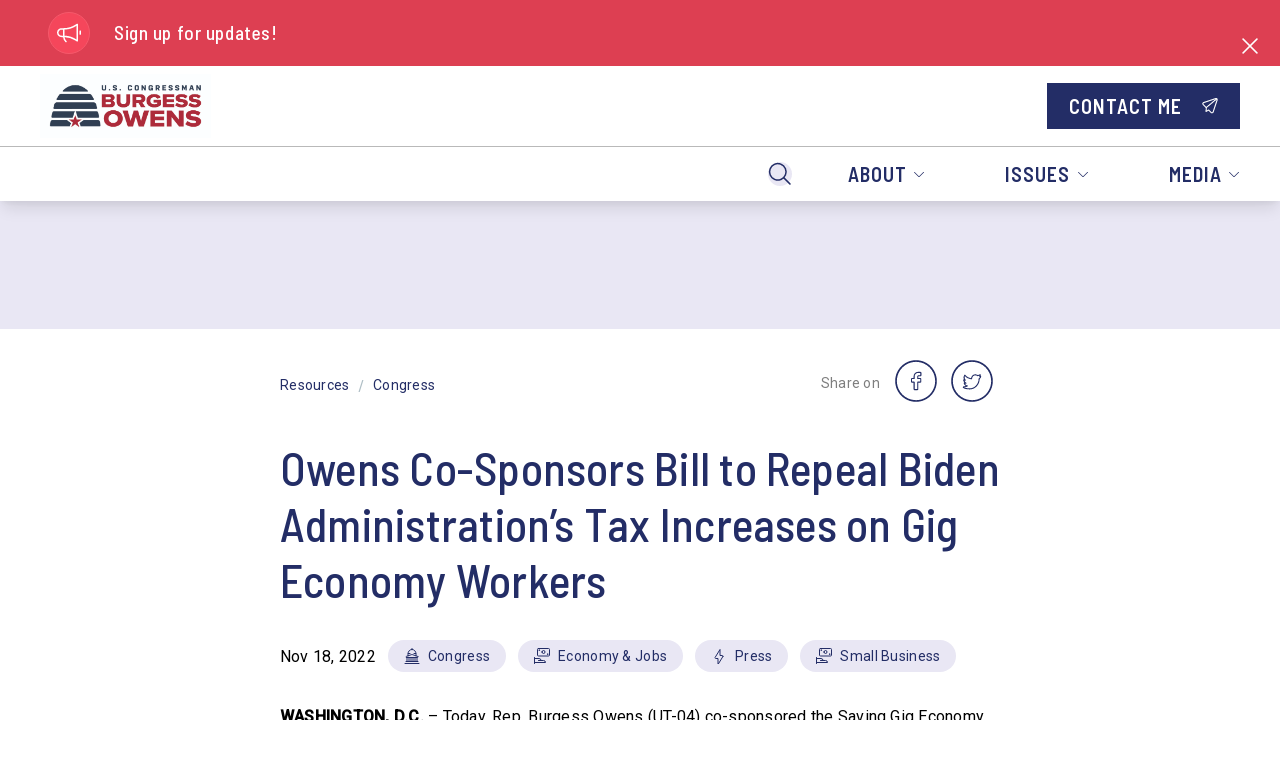

--- FILE ---
content_type: text/css
request_url: https://owens.house.gov/api/styles
body_size: 8790
content:
:root {
  --ig-color-black: #000000;
  --ig-color-black-rgb-raw: 0, 0, 0;
  --ig-color-white: #ffffff;
  --ig-color-white-rgb-raw: 255, 255, 255;
  --ig-color-warmgray: #9e9e9e;
  --ig-color-warmgray-rgb-raw: 158, 158, 158;
  --ig-color-warmgray-50: rgb(237.54, 237.54, 237.54);
  --ig-color-warmgray-50-rgb-raw: 238, 238, 238;
  --ig-color-warmgray-100: rgb(220.08, 220.08, 220.08);
  --ig-color-warmgray-100-rgb-raw: 220, 220, 220;
  --ig-color-warmgray-200: rgb(202.62, 202.62, 202.62);
  --ig-color-warmgray-200-rgb-raw: 203, 203, 203;
  --ig-color-warmgray-300: rgb(185.16, 185.16, 185.16);
  --ig-color-warmgray-300-rgb-raw: 185, 185, 185;
  --ig-color-warmgray-400: rgb(167.7, 167.7, 167.7);
  --ig-color-warmgray-400-rgb-raw: 168, 168, 168;
  --ig-color-warmgray-500: #9e9e9e;
  --ig-color-warmgray-500-rgb-raw: 158, 158, 158;
  --ig-color-warmgray-600: rgb(142.2, 142.2, 142.2);
  --ig-color-warmgray-600-rgb-raw: 142, 142, 142;
  --ig-color-warmgray-700: rgb(126.4, 126.4, 126.4);
  --ig-color-warmgray-700-rgb-raw: 126, 126, 126;
  --ig-color-warmgray-800: rgb(110.6, 110.6, 110.6);
  --ig-color-warmgray-800-rgb-raw: 111, 111, 111;
  --ig-color-warmgray-900: rgb(94.8, 94.8, 94.8);
  --ig-color-warmgray-900-rgb-raw: 95, 95, 95;
  --ig-color-coolgray: #6c8895;
  --ig-color-coolgray-rgb-raw: 108, 136, 149;
  --ig-color-coolgray-50: rgb(228.54, 233.58, 235.92);
  --ig-color-coolgray-50-rgb-raw: 229, 234, 236;
  --ig-color-coolgray-100: rgb(202.08, 212.16, 216.84);
  --ig-color-coolgray-100-rgb-raw: 202, 212, 217;
  --ig-color-coolgray-200: rgb(175.62, 190.74, 197.76);
  --ig-color-coolgray-200-rgb-raw: 176, 191, 198;
  --ig-color-coolgray-300: rgb(149.16, 169.32, 178.68);
  --ig-color-coolgray-300-rgb-raw: 149, 169, 179;
  --ig-color-coolgray-400: rgb(122.7, 147.9, 159.6);
  --ig-color-coolgray-400-rgb-raw: 123, 148, 160;
  --ig-color-coolgray-500: #6c8895;
  --ig-color-coolgray-500-rgb-raw: 108, 136, 149;
  --ig-color-coolgray-600: rgb(97.2, 122.4, 134.1);
  --ig-color-coolgray-600-rgb-raw: 97, 122, 134;
  --ig-color-coolgray-700: rgb(86.4, 108.8, 119.2);
  --ig-color-coolgray-700-rgb-raw: 86, 109, 119;
  --ig-color-coolgray-800: rgb(75.6, 95.2, 104.3);
  --ig-color-coolgray-800-rgb-raw: 76, 95, 104;
  --ig-color-coolgray-900: rgb(64.8, 81.6, 89.4);
  --ig-color-coolgray-900-rgb-raw: 65, 82, 89;
  --ig-color-primary: #232d66;
  --ig-color-primary-rgb-raw: 35, 45, 102;
  --ig-color-primary-50: rgb(215.4, 217.2, 227.46);
  --ig-color-primary-50-rgb-raw: 215, 217, 227;
  --ig-color-primary-100: rgb(175.8, 179.4, 199.92);
  --ig-color-primary-100-rgb-raw: 176, 179, 200;
  --ig-color-primary-200: rgb(136.2, 141.6, 172.38);
  --ig-color-primary-200-rgb-raw: 136, 142, 172;
  --ig-color-primary-300: rgb(96.6, 103.8, 144.84);
  --ig-color-primary-300-rgb-raw: 97, 104, 145;
  --ig-color-primary-400: rgb(57, 66, 117.3);
  --ig-color-primary-400-rgb-raw: 57, 66, 117;
  --ig-color-primary-500: #232d66;
  --ig-color-primary-500-rgb-raw: 35, 45, 102;
  --ig-color-primary-600: rgb(31.5, 40.5, 91.8);
  --ig-color-primary-600-rgb-raw: 32, 41, 92;
  --ig-color-primary-700: rgb(28, 36, 81.6);
  --ig-color-primary-700-rgb-raw: 28, 36, 82;
  --ig-color-primary-800: rgb(24.5, 31.5, 71.4);
  --ig-color-primary-800-rgb-raw: 25, 31, 71;
  --ig-color-primary-900: rgb(21, 27, 61.2);
  --ig-color-primary-900-rgb-raw: 21, 27, 61;
  --ig-color-secondary: #e9e7f4;
  --ig-color-secondary-rgb-raw: 233, 231, 244;
  --ig-color-secondary-50: rgb(251.04, 250.68, 253.02);
  --ig-color-secondary-50-rgb-raw: 251, 251, 253;
  --ig-color-secondary-100: rgb(247.08, 246.36, 251.04);
  --ig-color-secondary-100-rgb-raw: 247, 246, 251;
  --ig-color-secondary-200: rgb(243.12, 242.04, 249.06);
  --ig-color-secondary-200-rgb-raw: 243, 242, 249;
  --ig-color-secondary-300: rgb(239.16, 237.72, 247.08);
  --ig-color-secondary-300-rgb-raw: 239, 238, 247;
  --ig-color-secondary-400: rgb(235.2, 233.4, 245.1);
  --ig-color-secondary-400-rgb-raw: 235, 233, 245;
  --ig-color-secondary-500: #e9e7f4;
  --ig-color-secondary-500-rgb-raw: 233, 231, 244;
  --ig-color-secondary-600: rgb(209.7, 207.9, 219.6);
  --ig-color-secondary-600-rgb-raw: 210, 208, 220;
  --ig-color-secondary-700: rgb(186.4, 184.8, 195.2);
  --ig-color-secondary-700-rgb-raw: 186, 185, 195;
  --ig-color-secondary-800: rgb(163.1, 161.7, 170.8);
  --ig-color-secondary-800-rgb-raw: 163, 162, 171;
  --ig-color-secondary-900: rgb(139.8, 138.6, 146.4);
  --ig-color-secondary-900-rgb-raw: 140, 139, 146;
  --ig-color-success: #2CA788;
  --ig-color-success-rgb-raw: 44, 167, 136;
  --ig-color-success-50: rgb(217.02, 239.16, 233.58);
  --ig-color-success-50-rgb-raw: 217, 239, 234;
  --ig-color-success-100: rgb(179.04, 223.32, 212.16);
  --ig-color-success-100-rgb-raw: 179, 223, 212;
  --ig-color-success-200: rgb(141.06, 207.48, 190.74);
  --ig-color-success-200-rgb-raw: 141, 207, 191;
  --ig-color-success-300: rgb(103.08, 191.64, 169.32);
  --ig-color-success-300-rgb-raw: 103, 192, 169;
  --ig-color-success-400: rgb(65.1, 175.8, 147.9);
  --ig-color-success-400-rgb-raw: 65, 176, 148;
  --ig-color-success-500: #2ca788;
  --ig-color-success-500-rgb-raw: 44, 167, 136;
  --ig-color-success-600: rgb(39.6, 150.3, 122.4);
  --ig-color-success-600-rgb-raw: 40, 150, 122;
  --ig-color-success-700: rgb(35.2, 133.6, 108.8);
  --ig-color-success-700-rgb-raw: 35, 134, 109;
  --ig-color-success-800: rgb(30.8, 116.9, 95.2);
  --ig-color-success-800-rgb-raw: 31, 117, 95;
  --ig-color-success-900: rgb(26.4, 100.2, 81.6);
  --ig-color-success-900-rgb-raw: 26, 100, 82;
  --ig-color-inform: #E56E00;
  --ig-color-inform-rgb-raw: 229, 110, 0;
  --ig-color-inform-50: rgb(250.32, 228.9, 209.1);
  --ig-color-inform-50-rgb-raw: 250, 229, 209;
  --ig-color-inform-100: rgb(245.64, 202.8, 163.2);
  --ig-color-inform-100-rgb-raw: 246, 203, 163;
  --ig-color-inform-200: rgb(240.96, 176.7, 117.3);
  --ig-color-inform-200-rgb-raw: 241, 177, 117;
  --ig-color-inform-300: rgb(236.28, 150.6, 71.4);
  --ig-color-inform-300-rgb-raw: 236, 151, 71;
  --ig-color-inform-400: rgb(231.6, 124.5, 25.5);
  --ig-color-inform-400-rgb-raw: 232, 125, 25;
  --ig-color-inform-500: #e56e00;
  --ig-color-inform-500-rgb-raw: 229, 110, 0;
  --ig-color-inform-600: rgb(206.1, 99, 0);
  --ig-color-inform-600-rgb-raw: 206, 99, 0;
  --ig-color-inform-700: rgb(183.2, 88, 0);
  --ig-color-inform-700-rgb-raw: 183, 88, 0;
  --ig-color-inform-800: rgb(160.3, 77, 0);
  --ig-color-inform-800-rgb-raw: 160, 77, 0;
  --ig-color-inform-900: rgb(137.4, 66, 0);
  --ig-color-inform-900-rgb-raw: 137, 66, 0;
  --ig-color-alert: #F5465B;
  --ig-color-alert-rgb-raw: 245, 70, 91;
  --ig-color-alert-50: rgb(253.2, 221.7, 225.48);
  --ig-color-alert-50-rgb-raw: 253, 222, 225;
  --ig-color-alert-100: rgb(251.4, 188.4, 195.96);
  --ig-color-alert-100-rgb-raw: 251, 188, 196;
  --ig-color-alert-200: rgb(249.6, 155.1, 166.44);
  --ig-color-alert-200-rgb-raw: 250, 155, 166;
  --ig-color-alert-300: rgb(247.8, 121.8, 136.92);
  --ig-color-alert-300-rgb-raw: 248, 122, 137;
  --ig-color-alert-400: rgb(246, 88.5, 107.4);
  --ig-color-alert-400-rgb-raw: 246, 89, 107;
  --ig-color-alert-500: #f5465b;
  --ig-color-alert-500-rgb-raw: 245, 70, 91;
  --ig-color-alert-600: rgb(220.5, 63, 81.9);
  --ig-color-alert-600-rgb-raw: 221, 63, 82;
  --ig-color-alert-700: rgb(196, 56, 72.8);
  --ig-color-alert-700-rgb-raw: 196, 56, 73;
  --ig-color-alert-800: rgb(171.5, 49, 63.7);
  --ig-color-alert-800-rgb-raw: 172, 49, 64;
  --ig-color-alert-900: rgb(147, 42, 54.6);
  --ig-color-alert-900-rgb-raw: 147, 42, 55;
}

.ig-fill-black path,
.ig-fill-black rect,
.ig-fill-black circle {
  fill: var(--ig-color-black);
}

.ig-stroke-black path,
.ig-stroke-black rect,
.ig-stroke-black circle {
  stroke: var(--ig-color-black);
}

.ig-fill-white path,
.ig-fill-white rect,
.ig-fill-white circle {
  fill: var(--ig-color-white);
}

.ig-stroke-white path,
.ig-stroke-white rect,
.ig-stroke-white circle {
  stroke: var(--ig-color-white);
}

.ig-fill-warmgray path,
.ig-fill-warmgray rect,
.ig-fill-warmgray circle {
  fill: var(--ig-color-warmgray);
}

.ig-stroke-warmgray path,
.ig-stroke-warmgray rect,
.ig-stroke-warmgray circle {
  stroke: var(--ig-color-warmgray);
}

.ig-fill-coolgray path,
.ig-fill-coolgray rect,
.ig-fill-coolgray circle {
  fill: var(--ig-color-coolgray);
}

.ig-stroke-coolgray path,
.ig-stroke-coolgray rect,
.ig-stroke-coolgray circle {
  stroke: var(--ig-color-coolgray);
}

.ig-fill-primary path,
.ig-fill-primary rect,
.ig-fill-primary circle {
  fill: var(--ig-color-primary);
}

.ig-stroke-primary path,
.ig-stroke-primary rect,
.ig-stroke-primary circle {
  stroke: var(--ig-color-primary);
}

.ig-fill-secondary path,
.ig-fill-secondary rect,
.ig-fill-secondary circle {
  fill: var(--ig-color-secondary);
}

.ig-stroke-secondary path,
.ig-stroke-secondary rect,
.ig-stroke-secondary circle {
  stroke: var(--ig-color-secondary);
}

.ig-fill-success path,
.ig-fill-success rect,
.ig-fill-success circle {
  fill: var(--ig-color-success);
}

.ig-stroke-success path,
.ig-stroke-success rect,
.ig-stroke-success circle {
  stroke: var(--ig-color-success);
}

.ig-fill-inform path,
.ig-fill-inform rect,
.ig-fill-inform circle {
  fill: var(--ig-color-inform);
}

.ig-stroke-inform path,
.ig-stroke-inform rect,
.ig-stroke-inform circle {
  stroke: var(--ig-color-inform);
}

.ig-fill-alert path,
.ig-fill-alert rect,
.ig-fill-alert circle {
  fill: var(--ig-color-alert);
}

.ig-stroke-alert path,
.ig-stroke-alert rect,
.ig-stroke-alert circle {
  stroke: var(--ig-color-alert);
}

.ig-fill-current path,
.ig-fill-current rect,
.ig-fill-current circle {
  fill: currentColor;
}

.ig-stroke-current path,
.ig-stroke-current rect,
.ig-stroke-current circle {
  stroke: currentColor;
}

body {
  font-family: var(--ig-body-global-font-family, var(--ig-body-global-font-family)) !important;
  font-style: var(--ig-body-global-font-style, var(--ig-body-global-font-style)) !important;
  font-weight: var(--ig-body-global-font-weight, var(--ig-body-global-font-weight)) !important;
  font-size: var(--ig-body-global-font-size, var(--ig-body-global-font-size)) !important;
  font-variant: var(--ig-body-global-font-variant, var(--ig-body-global-font-variant)) !important;
  line-height: var(--ig-body-global-font-line-height, var(--ig-body-global-font-line-height)) !important;
  letter-spacing: var(--ig-body-global-font-letter-spacing, var(--ig-body-global-font-letter-spacing)) !important;
  text-decoration-line: var(--ig-body-global-font-text-decoration-line, var(--ig-body-global-font-text-decoration-line)) !important;
  text-transform: var(--ig-body-global-font-text-transform, var(--ig-body-global-font-text-transform)) !important;
}
body .brand-font {
  font-family: var(--ig-body-brand-font-family, var(--ig-body-brand-font-family)) !important;
  font-style: var(--ig-body-brand-font-style, var(--ig-body-brand-font-style)) !important;
  font-weight: var(--ig-body-brand-font-weight, var(--ig-body-brand-font-weight)) !important;
  font-size: var(--ig-body-brand-font-size, var(--ig-body-brand-font-size)) !important;
  font-variant: var(--ig-body-brand-font-variant, var(--ig-body-brand-font-variant)) !important;
  line-height: var(--ig-body-brand-font-line-height, var(--ig-body-brand-font-line-height)) !important;
  letter-spacing: var(--ig-body-brand-font-letter-spacing, var(--ig-body-brand-font-letter-spacing)) !important;
  text-decoration-line: var(--ig-body-brand-font-text-decoration-line, var(--ig-body-brand-font-text-decoration-line)) !important;
  text-transform: var(--ig-body-brand-font-text-transform, var(--ig-body-brand-font-text-transform)) !important;
}
body .utility-font {
  font-family: var(--ig-body-utility-font-family, var(--ig-body-utility-font-family)) !important;
  font-style: var(--ig-body-utility-font-style, var(--ig-body-utility-font-style)) !important;
  font-weight: var(--ig-body-utility-font-weight, var(--ig-body-utility-font-weight)) !important;
  font-size: var(--ig-body-utility-font-size, var(--ig-body-utility-font-size)) !important;
  font-variant: var(--ig-body-utility-font-variant, var(--ig-body-utility-font-variant)) !important;
  line-height: var(--ig-body-utility-font-line-height, var(--ig-body-utility-font-line-height)) !important;
  letter-spacing: var(--ig-body-utility-font-letter-spacing, var(--ig-body-utility-font-letter-spacing)) !important;
  text-decoration-line: var(--ig-body-utility-font-text-decoration-line, var(--ig-body-utility-font-text-decoration-line)) !important;
  text-transform: var(--ig-body-utility-font-text-transform, var(--ig-body-utility-font-text-transform)) !important;
}

h1 {
  font-family: var(--ig-h1-global-font-family, var(--ig-body-global-font-family)) !important;
  font-style: var(--ig-h1-global-font-style, var(--ig-body-global-font-style)) !important;
  font-weight: var(--ig-h1-global-font-weight, var(--ig-body-global-font-weight)) !important;
  font-size: var(--ig-h1-global-font-size, var(--ig-body-global-font-size)) !important;
  font-variant: var(--ig-h1-global-font-variant, var(--ig-body-global-font-variant)) !important;
  line-height: var(--ig-h1-global-font-line-height, var(--ig-body-global-font-line-height)) !important;
  letter-spacing: var(--ig-h1-global-font-letter-spacing, var(--ig-body-global-font-letter-spacing)) !important;
  text-decoration-line: var(--ig-h1-global-font-text-decoration-line, var(--ig-body-global-font-text-decoration-line)) !important;
  text-transform: var(--ig-h1-global-font-text-transform, var(--ig-body-global-font-text-transform)) !important;
}
@media (max-width: 720px) {
  h1 {
    font-family: var(--ig-h2-global-font-family, var(--ig-body-global-font-family)) !important;
    font-style: var(--ig-h2-global-font-style, var(--ig-body-global-font-style)) !important;
    font-weight: var(--ig-h2-global-font-weight, var(--ig-body-global-font-weight)) !important;
    font-size: var(--ig-h2-global-font-size, var(--ig-body-global-font-size)) !important;
    font-variant: var(--ig-h2-global-font-variant, var(--ig-body-global-font-variant)) !important;
    line-height: var(--ig-h2-global-font-line-height, var(--ig-body-global-font-line-height)) !important;
    letter-spacing: var(--ig-h2-global-font-letter-spacing, var(--ig-body-global-font-letter-spacing)) !important;
    text-decoration-line: var(--ig-h2-global-font-text-decoration-line, var(--ig-body-global-font-text-decoration-line)) !important;
    text-transform: var(--ig-h2-global-font-text-transform, var(--ig-body-global-font-text-transform)) !important;
  }
}
h1.brand-font {
  font-family: var(--ig-h1-brand-font-family, var(--ig-body-brand-font-family)) !important;
  font-style: var(--ig-h1-brand-font-style, var(--ig-body-brand-font-style)) !important;
  font-weight: var(--ig-h1-brand-font-weight, var(--ig-body-brand-font-weight)) !important;
  font-size: var(--ig-h1-brand-font-size, var(--ig-body-brand-font-size)) !important;
  font-variant: var(--ig-h1-brand-font-variant, var(--ig-body-brand-font-variant)) !important;
  line-height: var(--ig-h1-brand-font-line-height, var(--ig-body-brand-font-line-height)) !important;
  letter-spacing: var(--ig-h1-brand-font-letter-spacing, var(--ig-body-brand-font-letter-spacing)) !important;
  text-decoration-line: var(--ig-h1-brand-font-text-decoration-line, var(--ig-body-brand-font-text-decoration-line)) !important;
  text-transform: var(--ig-h1-brand-font-text-transform, var(--ig-body-brand-font-text-transform)) !important;
}
@media (max-width: 720px) {
  h1.brand-font {
    font-family: var(--ig-h2-brand-font-family, var(--ig-body-brand-font-family)) !important;
    font-style: var(--ig-h2-brand-font-style, var(--ig-body-brand-font-style)) !important;
    font-weight: var(--ig-h2-brand-font-weight, var(--ig-body-brand-font-weight)) !important;
    font-size: var(--ig-h2-brand-font-size, var(--ig-body-brand-font-size)) !important;
    font-variant: var(--ig-h2-brand-font-variant, var(--ig-body-brand-font-variant)) !important;
    line-height: var(--ig-h2-brand-font-line-height, var(--ig-body-brand-font-line-height)) !important;
    letter-spacing: var(--ig-h2-brand-font-letter-spacing, var(--ig-body-brand-font-letter-spacing)) !important;
    text-decoration-line: var(--ig-h2-brand-font-text-decoration-line, var(--ig-body-brand-font-text-decoration-line)) !important;
    text-transform: var(--ig-h2-brand-font-text-transform, var(--ig-body-brand-font-text-transform)) !important;
  }
}
h1.utility-font {
  font-family: var(--ig-h1-utility-font-family, var(--ig-body-utility-font-family)) !important;
  font-style: var(--ig-h1-utility-font-style, var(--ig-body-utility-font-style)) !important;
  font-weight: var(--ig-h1-utility-font-weight, var(--ig-body-utility-font-weight)) !important;
  font-size: var(--ig-h1-utility-font-size, var(--ig-body-utility-font-size)) !important;
  font-variant: var(--ig-h1-utility-font-variant, var(--ig-body-utility-font-variant)) !important;
  line-height: var(--ig-h1-utility-font-line-height, var(--ig-body-utility-font-line-height)) !important;
  letter-spacing: var(--ig-h1-utility-font-letter-spacing, var(--ig-body-utility-font-letter-spacing)) !important;
  text-decoration-line: var(--ig-h1-utility-font-text-decoration-line, var(--ig-body-utility-font-text-decoration-line)) !important;
  text-transform: var(--ig-h1-utility-font-text-transform, var(--ig-body-utility-font-text-transform)) !important;
}
@media (max-width: 720px) {
  h1.utility-font {
    font-family: var(--ig-h2-utility-font-family, var(--ig-body-utility-font-family)) !important;
    font-style: var(--ig-h2-utility-font-style, var(--ig-body-utility-font-style)) !important;
    font-weight: var(--ig-h2-utility-font-weight, var(--ig-body-utility-font-weight)) !important;
    font-size: var(--ig-h2-utility-font-size, var(--ig-body-utility-font-size)) !important;
    font-variant: var(--ig-h2-utility-font-variant, var(--ig-body-utility-font-variant)) !important;
    line-height: var(--ig-h2-utility-font-line-height, var(--ig-body-utility-font-line-height)) !important;
    letter-spacing: var(--ig-h2-utility-font-letter-spacing, var(--ig-body-utility-font-letter-spacing)) !important;
    text-decoration-line: var(--ig-h2-utility-font-text-decoration-line, var(--ig-body-utility-font-text-decoration-line)) !important;
    text-transform: var(--ig-h2-utility-font-text-transform, var(--ig-body-utility-font-text-transform)) !important;
  }
}

h2,
.type-h2 {
  font-family: var(--ig-h2-global-font-family, var(--ig-body-global-font-family)) !important;
  font-style: var(--ig-h2-global-font-style, var(--ig-body-global-font-style)) !important;
  font-weight: var(--ig-h2-global-font-weight, var(--ig-body-global-font-weight)) !important;
  font-size: var(--ig-h2-global-font-size, var(--ig-body-global-font-size)) !important;
  font-variant: var(--ig-h2-global-font-variant, var(--ig-body-global-font-variant)) !important;
  line-height: var(--ig-h2-global-font-line-height, var(--ig-body-global-font-line-height)) !important;
  letter-spacing: var(--ig-h2-global-font-letter-spacing, var(--ig-body-global-font-letter-spacing)) !important;
  text-decoration-line: var(--ig-h2-global-font-text-decoration-line, var(--ig-body-global-font-text-decoration-line)) !important;
  text-transform: var(--ig-h2-global-font-text-transform, var(--ig-body-global-font-text-transform)) !important;
}
@media (max-width: 720px) {
  h2,
  .type-h2 {
    font-family: var(--ig-h3-global-font-family, var(--ig-body-global-font-family)) !important;
    font-style: var(--ig-h3-global-font-style, var(--ig-body-global-font-style)) !important;
    font-weight: var(--ig-h3-global-font-weight, var(--ig-body-global-font-weight)) !important;
    font-size: var(--ig-h3-global-font-size, var(--ig-body-global-font-size)) !important;
    font-variant: var(--ig-h3-global-font-variant, var(--ig-body-global-font-variant)) !important;
    line-height: var(--ig-h3-global-font-line-height, var(--ig-body-global-font-line-height)) !important;
    letter-spacing: var(--ig-h3-global-font-letter-spacing, var(--ig-body-global-font-letter-spacing)) !important;
    text-decoration-line: var(--ig-h3-global-font-text-decoration-line, var(--ig-body-global-font-text-decoration-line)) !important;
    text-transform: var(--ig-h3-global-font-text-transform, var(--ig-body-global-font-text-transform)) !important;
  }
}
h2.brand-font,
.type-h2.brand-font {
  font-family: var(--ig-h2-brand-font-family, var(--ig-body-brand-font-family)) !important;
  font-style: var(--ig-h2-brand-font-style, var(--ig-body-brand-font-style)) !important;
  font-weight: var(--ig-h2-brand-font-weight, var(--ig-body-brand-font-weight)) !important;
  font-size: var(--ig-h2-brand-font-size, var(--ig-body-brand-font-size)) !important;
  font-variant: var(--ig-h2-brand-font-variant, var(--ig-body-brand-font-variant)) !important;
  line-height: var(--ig-h2-brand-font-line-height, var(--ig-body-brand-font-line-height)) !important;
  letter-spacing: var(--ig-h2-brand-font-letter-spacing, var(--ig-body-brand-font-letter-spacing)) !important;
  text-decoration-line: var(--ig-h2-brand-font-text-decoration-line, var(--ig-body-brand-font-text-decoration-line)) !important;
  text-transform: var(--ig-h2-brand-font-text-transform, var(--ig-body-brand-font-text-transform)) !important;
}
@media (max-width: 720px) {
  h2.brand-font,
  .type-h2.brand-font {
    font-family: var(--ig-h3-brand-font-family, var(--ig-body-brand-font-family)) !important;
    font-style: var(--ig-h3-brand-font-style, var(--ig-body-brand-font-style)) !important;
    font-weight: var(--ig-h3-brand-font-weight, var(--ig-body-brand-font-weight)) !important;
    font-size: var(--ig-h3-brand-font-size, var(--ig-body-brand-font-size)) !important;
    font-variant: var(--ig-h3-brand-font-variant, var(--ig-body-brand-font-variant)) !important;
    line-height: var(--ig-h3-brand-font-line-height, var(--ig-body-brand-font-line-height)) !important;
    letter-spacing: var(--ig-h3-brand-font-letter-spacing, var(--ig-body-brand-font-letter-spacing)) !important;
    text-decoration-line: var(--ig-h3-brand-font-text-decoration-line, var(--ig-body-brand-font-text-decoration-line)) !important;
    text-transform: var(--ig-h3-brand-font-text-transform, var(--ig-body-brand-font-text-transform)) !important;
  }
}
h2.utility-font,
.type-h2.utility-font {
  font-family: var(--ig-h2-utility-font-family, var(--ig-body-utility-font-family)) !important;
  font-style: var(--ig-h2-utility-font-style, var(--ig-body-utility-font-style)) !important;
  font-weight: var(--ig-h2-utility-font-weight, var(--ig-body-utility-font-weight)) !important;
  font-size: var(--ig-h2-utility-font-size, var(--ig-body-utility-font-size)) !important;
  font-variant: var(--ig-h2-utility-font-variant, var(--ig-body-utility-font-variant)) !important;
  line-height: var(--ig-h2-utility-font-line-height, var(--ig-body-utility-font-line-height)) !important;
  letter-spacing: var(--ig-h2-utility-font-letter-spacing, var(--ig-body-utility-font-letter-spacing)) !important;
  text-decoration-line: var(--ig-h2-utility-font-text-decoration-line, var(--ig-body-utility-font-text-decoration-line)) !important;
  text-transform: var(--ig-h2-utility-font-text-transform, var(--ig-body-utility-font-text-transform)) !important;
}
@media (max-width: 720px) {
  h2.utility-font,
  .type-h2.utility-font {
    font-family: var(--ig-h3-utility-font-family, var(--ig-body-utility-font-family)) !important;
    font-style: var(--ig-h3-utility-font-style, var(--ig-body-utility-font-style)) !important;
    font-weight: var(--ig-h3-utility-font-weight, var(--ig-body-utility-font-weight)) !important;
    font-size: var(--ig-h3-utility-font-size, var(--ig-body-utility-font-size)) !important;
    font-variant: var(--ig-h3-utility-font-variant, var(--ig-body-utility-font-variant)) !important;
    line-height: var(--ig-h3-utility-font-line-height, var(--ig-body-utility-font-line-height)) !important;
    letter-spacing: var(--ig-h3-utility-font-letter-spacing, var(--ig-body-utility-font-letter-spacing)) !important;
    text-decoration-line: var(--ig-h3-utility-font-text-decoration-line, var(--ig-body-utility-font-text-decoration-line)) !important;
    text-transform: var(--ig-h3-utility-font-text-transform, var(--ig-body-utility-font-text-transform)) !important;
  }
}

h3,
.type-h3 {
  font-family: var(--ig-h3-global-font-family, var(--ig-body-global-font-family)) !important;
  font-style: var(--ig-h3-global-font-style, var(--ig-body-global-font-style)) !important;
  font-weight: var(--ig-h3-global-font-weight, var(--ig-body-global-font-weight)) !important;
  font-size: var(--ig-h3-global-font-size, var(--ig-body-global-font-size)) !important;
  font-variant: var(--ig-h3-global-font-variant, var(--ig-body-global-font-variant)) !important;
  line-height: var(--ig-h3-global-font-line-height, var(--ig-body-global-font-line-height)) !important;
  letter-spacing: var(--ig-h3-global-font-letter-spacing, var(--ig-body-global-font-letter-spacing)) !important;
  text-decoration-line: var(--ig-h3-global-font-text-decoration-line, var(--ig-body-global-font-text-decoration-line)) !important;
  text-transform: var(--ig-h3-global-font-text-transform, var(--ig-body-global-font-text-transform)) !important;
}
@media (max-width: 720px) {
  h3,
  .type-h3 {
    font-family: var(--ig-h4-global-font-family, var(--ig-body-global-font-family)) !important;
    font-style: var(--ig-h4-global-font-style, var(--ig-body-global-font-style)) !important;
    font-weight: var(--ig-h4-global-font-weight, var(--ig-body-global-font-weight)) !important;
    font-size: var(--ig-h4-global-font-size, var(--ig-body-global-font-size)) !important;
    font-variant: var(--ig-h4-global-font-variant, var(--ig-body-global-font-variant)) !important;
    line-height: var(--ig-h4-global-font-line-height, var(--ig-body-global-font-line-height)) !important;
    letter-spacing: var(--ig-h4-global-font-letter-spacing, var(--ig-body-global-font-letter-spacing)) !important;
    text-decoration-line: var(--ig-h4-global-font-text-decoration-line, var(--ig-body-global-font-text-decoration-line)) !important;
    text-transform: var(--ig-h4-global-font-text-transform, var(--ig-body-global-font-text-transform)) !important;
  }
}
h3.brand-font,
.type-h3.brand-font {
  font-family: var(--ig-h3-brand-font-family, var(--ig-body-brand-font-family)) !important;
  font-style: var(--ig-h3-brand-font-style, var(--ig-body-brand-font-style)) !important;
  font-weight: var(--ig-h3-brand-font-weight, var(--ig-body-brand-font-weight)) !important;
  font-size: var(--ig-h3-brand-font-size, var(--ig-body-brand-font-size)) !important;
  font-variant: var(--ig-h3-brand-font-variant, var(--ig-body-brand-font-variant)) !important;
  line-height: var(--ig-h3-brand-font-line-height, var(--ig-body-brand-font-line-height)) !important;
  letter-spacing: var(--ig-h3-brand-font-letter-spacing, var(--ig-body-brand-font-letter-spacing)) !important;
  text-decoration-line: var(--ig-h3-brand-font-text-decoration-line, var(--ig-body-brand-font-text-decoration-line)) !important;
  text-transform: var(--ig-h3-brand-font-text-transform, var(--ig-body-brand-font-text-transform)) !important;
}
@media (max-width: 720px) {
  h3.brand-font,
  .type-h3.brand-font {
    font-family: var(--ig-h4-brand-font-family, var(--ig-body-brand-font-family)) !important;
    font-style: var(--ig-h4-brand-font-style, var(--ig-body-brand-font-style)) !important;
    font-weight: var(--ig-h4-brand-font-weight, var(--ig-body-brand-font-weight)) !important;
    font-size: var(--ig-h4-brand-font-size, var(--ig-body-brand-font-size)) !important;
    font-variant: var(--ig-h4-brand-font-variant, var(--ig-body-brand-font-variant)) !important;
    line-height: var(--ig-h4-brand-font-line-height, var(--ig-body-brand-font-line-height)) !important;
    letter-spacing: var(--ig-h4-brand-font-letter-spacing, var(--ig-body-brand-font-letter-spacing)) !important;
    text-decoration-line: var(--ig-h4-brand-font-text-decoration-line, var(--ig-body-brand-font-text-decoration-line)) !important;
    text-transform: var(--ig-h4-brand-font-text-transform, var(--ig-body-brand-font-text-transform)) !important;
  }
}
h3.utility-font,
.type-h3.utility-font {
  font-family: var(--ig-h3-utility-font-family, var(--ig-body-utility-font-family)) !important;
  font-style: var(--ig-h3-utility-font-style, var(--ig-body-utility-font-style)) !important;
  font-weight: var(--ig-h3-utility-font-weight, var(--ig-body-utility-font-weight)) !important;
  font-size: var(--ig-h3-utility-font-size, var(--ig-body-utility-font-size)) !important;
  font-variant: var(--ig-h3-utility-font-variant, var(--ig-body-utility-font-variant)) !important;
  line-height: var(--ig-h3-utility-font-line-height, var(--ig-body-utility-font-line-height)) !important;
  letter-spacing: var(--ig-h3-utility-font-letter-spacing, var(--ig-body-utility-font-letter-spacing)) !important;
  text-decoration-line: var(--ig-h3-utility-font-text-decoration-line, var(--ig-body-utility-font-text-decoration-line)) !important;
  text-transform: var(--ig-h3-utility-font-text-transform, var(--ig-body-utility-font-text-transform)) !important;
}
@media (max-width: 720px) {
  h3.utility-font,
  .type-h3.utility-font {
    font-family: var(--ig-h4-utility-font-family, var(--ig-body-utility-font-family)) !important;
    font-style: var(--ig-h4-utility-font-style, var(--ig-body-utility-font-style)) !important;
    font-weight: var(--ig-h4-utility-font-weight, var(--ig-body-utility-font-weight)) !important;
    font-size: var(--ig-h4-utility-font-size, var(--ig-body-utility-font-size)) !important;
    font-variant: var(--ig-h4-utility-font-variant, var(--ig-body-utility-font-variant)) !important;
    line-height: var(--ig-h4-utility-font-line-height, var(--ig-body-utility-font-line-height)) !important;
    letter-spacing: var(--ig-h4-utility-font-letter-spacing, var(--ig-body-utility-font-letter-spacing)) !important;
    text-decoration-line: var(--ig-h4-utility-font-text-decoration-line, var(--ig-body-utility-font-text-decoration-line)) !important;
    text-transform: var(--ig-h4-utility-font-text-transform, var(--ig-body-utility-font-text-transform)) !important;
  }
}

h4,
.type-h4 {
  font-family: var(--ig-h4-global-font-family, var(--ig-body-global-font-family)) !important;
  font-style: var(--ig-h4-global-font-style, var(--ig-body-global-font-style)) !important;
  font-weight: var(--ig-h4-global-font-weight, var(--ig-body-global-font-weight)) !important;
  font-size: var(--ig-h4-global-font-size, var(--ig-body-global-font-size)) !important;
  font-variant: var(--ig-h4-global-font-variant, var(--ig-body-global-font-variant)) !important;
  line-height: var(--ig-h4-global-font-line-height, var(--ig-body-global-font-line-height)) !important;
  letter-spacing: var(--ig-h4-global-font-letter-spacing, var(--ig-body-global-font-letter-spacing)) !important;
  text-decoration-line: var(--ig-h4-global-font-text-decoration-line, var(--ig-body-global-font-text-decoration-line)) !important;
  text-transform: var(--ig-h4-global-font-text-transform, var(--ig-body-global-font-text-transform)) !important;
}
@media (max-width: 720px) {
  h4,
  .type-h4 {
    font-family: var(--ig-h5-global-font-family, var(--ig-body-global-font-family)) !important;
    font-style: var(--ig-h5-global-font-style, var(--ig-body-global-font-style)) !important;
    font-weight: var(--ig-h5-global-font-weight, var(--ig-body-global-font-weight)) !important;
    font-size: var(--ig-h5-global-font-size, var(--ig-body-global-font-size)) !important;
    font-variant: var(--ig-h5-global-font-variant, var(--ig-body-global-font-variant)) !important;
    line-height: var(--ig-h5-global-font-line-height, var(--ig-body-global-font-line-height)) !important;
    letter-spacing: var(--ig-h5-global-font-letter-spacing, var(--ig-body-global-font-letter-spacing)) !important;
    text-decoration-line: var(--ig-h5-global-font-text-decoration-line, var(--ig-body-global-font-text-decoration-line)) !important;
    text-transform: var(--ig-h5-global-font-text-transform, var(--ig-body-global-font-text-transform)) !important;
  }
}
h4.brand-font,
.type-h4.brand-font {
  font-family: var(--ig-h4-brand-font-family, var(--ig-body-brand-font-family)) !important;
  font-style: var(--ig-h4-brand-font-style, var(--ig-body-brand-font-style)) !important;
  font-weight: var(--ig-h4-brand-font-weight, var(--ig-body-brand-font-weight)) !important;
  font-size: var(--ig-h4-brand-font-size, var(--ig-body-brand-font-size)) !important;
  font-variant: var(--ig-h4-brand-font-variant, var(--ig-body-brand-font-variant)) !important;
  line-height: var(--ig-h4-brand-font-line-height, var(--ig-body-brand-font-line-height)) !important;
  letter-spacing: var(--ig-h4-brand-font-letter-spacing, var(--ig-body-brand-font-letter-spacing)) !important;
  text-decoration-line: var(--ig-h4-brand-font-text-decoration-line, var(--ig-body-brand-font-text-decoration-line)) !important;
  text-transform: var(--ig-h4-brand-font-text-transform, var(--ig-body-brand-font-text-transform)) !important;
}
@media (max-width: 720px) {
  h4.brand-font,
  .type-h4.brand-font {
    font-family: var(--ig-h5-brand-font-family, var(--ig-body-brand-font-family)) !important;
    font-style: var(--ig-h5-brand-font-style, var(--ig-body-brand-font-style)) !important;
    font-weight: var(--ig-h5-brand-font-weight, var(--ig-body-brand-font-weight)) !important;
    font-size: var(--ig-h5-brand-font-size, var(--ig-body-brand-font-size)) !important;
    font-variant: var(--ig-h5-brand-font-variant, var(--ig-body-brand-font-variant)) !important;
    line-height: var(--ig-h5-brand-font-line-height, var(--ig-body-brand-font-line-height)) !important;
    letter-spacing: var(--ig-h5-brand-font-letter-spacing, var(--ig-body-brand-font-letter-spacing)) !important;
    text-decoration-line: var(--ig-h5-brand-font-text-decoration-line, var(--ig-body-brand-font-text-decoration-line)) !important;
    text-transform: var(--ig-h5-brand-font-text-transform, var(--ig-body-brand-font-text-transform)) !important;
  }
}
h4.utility-font,
.type-h4.utility-font {
  font-family: var(--ig-h4-utility-font-family, var(--ig-body-utility-font-family)) !important;
  font-style: var(--ig-h4-utility-font-style, var(--ig-body-utility-font-style)) !important;
  font-weight: var(--ig-h4-utility-font-weight, var(--ig-body-utility-font-weight)) !important;
  font-size: var(--ig-h4-utility-font-size, var(--ig-body-utility-font-size)) !important;
  font-variant: var(--ig-h4-utility-font-variant, var(--ig-body-utility-font-variant)) !important;
  line-height: var(--ig-h4-utility-font-line-height, var(--ig-body-utility-font-line-height)) !important;
  letter-spacing: var(--ig-h4-utility-font-letter-spacing, var(--ig-body-utility-font-letter-spacing)) !important;
  text-decoration-line: var(--ig-h4-utility-font-text-decoration-line, var(--ig-body-utility-font-text-decoration-line)) !important;
  text-transform: var(--ig-h4-utility-font-text-transform, var(--ig-body-utility-font-text-transform)) !important;
}
@media (max-width: 720px) {
  h4.utility-font,
  .type-h4.utility-font {
    font-family: var(--ig-h5-utility-font-family, var(--ig-body-utility-font-family)) !important;
    font-style: var(--ig-h5-utility-font-style, var(--ig-body-utility-font-style)) !important;
    font-weight: var(--ig-h5-utility-font-weight, var(--ig-body-utility-font-weight)) !important;
    font-size: var(--ig-h5-utility-font-size, var(--ig-body-utility-font-size)) !important;
    font-variant: var(--ig-h5-utility-font-variant, var(--ig-body-utility-font-variant)) !important;
    line-height: var(--ig-h5-utility-font-line-height, var(--ig-body-utility-font-line-height)) !important;
    letter-spacing: var(--ig-h5-utility-font-letter-spacing, var(--ig-body-utility-font-letter-spacing)) !important;
    text-decoration-line: var(--ig-h5-utility-font-text-decoration-line, var(--ig-body-utility-font-text-decoration-line)) !important;
    text-transform: var(--ig-h5-utility-font-text-transform, var(--ig-body-utility-font-text-transform)) !important;
  }
}

h5,
.type-h5 {
  font-family: var(--ig-h5-global-font-family, var(--ig-body-global-font-family)) !important;
  font-style: var(--ig-h5-global-font-style, var(--ig-body-global-font-style)) !important;
  font-weight: var(--ig-h5-global-font-weight, var(--ig-body-global-font-weight)) !important;
  font-size: var(--ig-h5-global-font-size, var(--ig-body-global-font-size)) !important;
  font-variant: var(--ig-h5-global-font-variant, var(--ig-body-global-font-variant)) !important;
  line-height: var(--ig-h5-global-font-line-height, var(--ig-body-global-font-line-height)) !important;
  letter-spacing: var(--ig-h5-global-font-letter-spacing, var(--ig-body-global-font-letter-spacing)) !important;
  text-decoration-line: var(--ig-h5-global-font-text-decoration-line, var(--ig-body-global-font-text-decoration-line)) !important;
  text-transform: var(--ig-h5-global-font-text-transform, var(--ig-body-global-font-text-transform)) !important;
}
@media (max-width: 720px) {
  h5,
  .type-h5 {
    font-family: var(--ig-label-global-font-family, var(--ig-body-global-font-family)) !important;
    font-style: var(--ig-label-global-font-style, var(--ig-body-global-font-style)) !important;
    font-weight: var(--ig-label-global-font-weight, var(--ig-body-global-font-weight)) !important;
    font-size: var(--ig-label-global-font-size, var(--ig-body-global-font-size)) !important;
    font-variant: var(--ig-label-global-font-variant, var(--ig-body-global-font-variant)) !important;
    line-height: var(--ig-label-global-font-line-height, var(--ig-body-global-font-line-height)) !important;
    letter-spacing: var(--ig-label-global-font-letter-spacing, var(--ig-body-global-font-letter-spacing)) !important;
    text-decoration-line: var(--ig-label-global-font-text-decoration-line, var(--ig-body-global-font-text-decoration-line)) !important;
    text-transform: var(--ig-label-global-font-text-transform, var(--ig-body-global-font-text-transform)) !important;
  }
}
h5.brand-font,
.type-h5.brand-font {
  font-family: var(--ig-h5-brand-font-family, var(--ig-body-brand-font-family)) !important;
  font-style: var(--ig-h5-brand-font-style, var(--ig-body-brand-font-style)) !important;
  font-weight: var(--ig-h5-brand-font-weight, var(--ig-body-brand-font-weight)) !important;
  font-size: var(--ig-h5-brand-font-size, var(--ig-body-brand-font-size)) !important;
  font-variant: var(--ig-h5-brand-font-variant, var(--ig-body-brand-font-variant)) !important;
  line-height: var(--ig-h5-brand-font-line-height, var(--ig-body-brand-font-line-height)) !important;
  letter-spacing: var(--ig-h5-brand-font-letter-spacing, var(--ig-body-brand-font-letter-spacing)) !important;
  text-decoration-line: var(--ig-h5-brand-font-text-decoration-line, var(--ig-body-brand-font-text-decoration-line)) !important;
  text-transform: var(--ig-h5-brand-font-text-transform, var(--ig-body-brand-font-text-transform)) !important;
}
@media (max-width: 720px) {
  h5.brand-font,
  .type-h5.brand-font {
    font-family: var(--ig-label-brand-font-family, var(--ig-body-brand-font-family)) !important;
    font-style: var(--ig-label-brand-font-style, var(--ig-body-brand-font-style)) !important;
    font-weight: var(--ig-label-brand-font-weight, var(--ig-body-brand-font-weight)) !important;
    font-size: var(--ig-label-brand-font-size, var(--ig-body-brand-font-size)) !important;
    font-variant: var(--ig-label-brand-font-variant, var(--ig-body-brand-font-variant)) !important;
    line-height: var(--ig-label-brand-font-line-height, var(--ig-body-brand-font-line-height)) !important;
    letter-spacing: var(--ig-label-brand-font-letter-spacing, var(--ig-body-brand-font-letter-spacing)) !important;
    text-decoration-line: var(--ig-label-brand-font-text-decoration-line, var(--ig-body-brand-font-text-decoration-line)) !important;
    text-transform: var(--ig-label-brand-font-text-transform, var(--ig-body-brand-font-text-transform)) !important;
  }
}
h5.utility-font,
.type-h5.utility-font {
  font-family: var(--ig-h5-utility-font-family, var(--ig-body-utility-font-family)) !important;
  font-style: var(--ig-h5-utility-font-style, var(--ig-body-utility-font-style)) !important;
  font-weight: var(--ig-h5-utility-font-weight, var(--ig-body-utility-font-weight)) !important;
  font-size: var(--ig-h5-utility-font-size, var(--ig-body-utility-font-size)) !important;
  font-variant: var(--ig-h5-utility-font-variant, var(--ig-body-utility-font-variant)) !important;
  line-height: var(--ig-h5-utility-font-line-height, var(--ig-body-utility-font-line-height)) !important;
  letter-spacing: var(--ig-h5-utility-font-letter-spacing, var(--ig-body-utility-font-letter-spacing)) !important;
  text-decoration-line: var(--ig-h5-utility-font-text-decoration-line, var(--ig-body-utility-font-text-decoration-line)) !important;
  text-transform: var(--ig-h5-utility-font-text-transform, var(--ig-body-utility-font-text-transform)) !important;
}
@media (max-width: 720px) {
  h5.utility-font,
  .type-h5.utility-font {
    font-family: var(--ig-label-utility-font-family, var(--ig-body-utility-font-family)) !important;
    font-style: var(--ig-label-utility-font-style, var(--ig-body-utility-font-style)) !important;
    font-weight: var(--ig-label-utility-font-weight, var(--ig-body-utility-font-weight)) !important;
    font-size: var(--ig-label-utility-font-size, var(--ig-body-utility-font-size)) !important;
    font-variant: var(--ig-label-utility-font-variant, var(--ig-body-utility-font-variant)) !important;
    line-height: var(--ig-label-utility-font-line-height, var(--ig-body-utility-font-line-height)) !important;
    letter-spacing: var(--ig-label-utility-font-letter-spacing, var(--ig-body-utility-font-letter-spacing)) !important;
    text-decoration-line: var(--ig-label-utility-font-text-decoration-line, var(--ig-body-utility-font-text-decoration-line)) !important;
    text-transform: var(--ig-label-utility-font-text-transform, var(--ig-body-utility-font-text-transform)) !important;
  }
}

h6,
.type-h6 {
  font-family: var(--ig-h6-global-font-family, var(--ig-body-global-font-family)) !important;
  font-style: var(--ig-h6-global-font-style, var(--ig-body-global-font-style)) !important;
  font-weight: var(--ig-h6-global-font-weight, var(--ig-body-global-font-weight)) !important;
  font-size: var(--ig-h6-global-font-size, var(--ig-body-global-font-size)) !important;
  font-variant: var(--ig-h6-global-font-variant, var(--ig-body-global-font-variant)) !important;
  line-height: var(--ig-h6-global-font-line-height, var(--ig-body-global-font-line-height)) !important;
  letter-spacing: var(--ig-h6-global-font-letter-spacing, var(--ig-body-global-font-letter-spacing)) !important;
  text-decoration-line: var(--ig-h6-global-font-text-decoration-line, var(--ig-body-global-font-text-decoration-line)) !important;
  text-transform: var(--ig-h6-global-font-text-transform, var(--ig-body-global-font-text-transform)) !important;
}
h6.brand-font,
.type-h6.brand-font {
  font-family: var(--ig-h6-brand-font-family, var(--ig-body-brand-font-family)) !important;
  font-style: var(--ig-h6-brand-font-style, var(--ig-body-brand-font-style)) !important;
  font-weight: var(--ig-h6-brand-font-weight, var(--ig-body-brand-font-weight)) !important;
  font-size: var(--ig-h6-brand-font-size, var(--ig-body-brand-font-size)) !important;
  font-variant: var(--ig-h6-brand-font-variant, var(--ig-body-brand-font-variant)) !important;
  line-height: var(--ig-h6-brand-font-line-height, var(--ig-body-brand-font-line-height)) !important;
  letter-spacing: var(--ig-h6-brand-font-letter-spacing, var(--ig-body-brand-font-letter-spacing)) !important;
  text-decoration-line: var(--ig-h6-brand-font-text-decoration-line, var(--ig-body-brand-font-text-decoration-line)) !important;
  text-transform: var(--ig-h6-brand-font-text-transform, var(--ig-body-brand-font-text-transform)) !important;
}
h6.utility-font,
.type-h6.utility-font {
  font-family: var(--ig-h6-utility-font-family, var(--ig-body-utility-font-family)) !important;
  font-style: var(--ig-h6-utility-font-style, var(--ig-body-utility-font-style)) !important;
  font-weight: var(--ig-h6-utility-font-weight, var(--ig-body-utility-font-weight)) !important;
  font-size: var(--ig-h6-utility-font-size, var(--ig-body-utility-font-size)) !important;
  font-variant: var(--ig-h6-utility-font-variant, var(--ig-body-utility-font-variant)) !important;
  line-height: var(--ig-h6-utility-font-line-height, var(--ig-body-utility-font-line-height)) !important;
  letter-spacing: var(--ig-h6-utility-font-letter-spacing, var(--ig-body-utility-font-letter-spacing)) !important;
  text-decoration-line: var(--ig-h6-utility-font-text-decoration-line, var(--ig-body-utility-font-text-decoration-line)) !important;
  text-transform: var(--ig-h6-utility-font-text-transform, var(--ig-body-utility-font-text-transform)) !important;
}

input {
  font-family: var(--ig-input-global-font-family, var(--ig-body-global-font-family)) !important;
  font-style: var(--ig-input-global-font-style, var(--ig-body-global-font-style)) !important;
  font-weight: var(--ig-input-global-font-weight, var(--ig-body-global-font-weight)) !important;
  font-size: var(--ig-input-global-font-size, var(--ig-body-global-font-size)) !important;
  font-variant: var(--ig-input-global-font-variant, var(--ig-body-global-font-variant)) !important;
  line-height: var(--ig-input-global-font-line-height, var(--ig-body-global-font-line-height)) !important;
  letter-spacing: var(--ig-input-global-font-letter-spacing, var(--ig-body-global-font-letter-spacing)) !important;
  text-decoration-line: var(--ig-input-global-font-text-decoration-line, var(--ig-body-global-font-text-decoration-line)) !important;
  text-transform: var(--ig-input-global-font-text-transform, var(--ig-body-global-font-text-transform)) !important;
}
input.brand-font {
  font-family: var(--ig-input-brand-font-family, var(--ig-body-brand-font-family)) !important;
  font-style: var(--ig-input-brand-font-style, var(--ig-body-brand-font-style)) !important;
  font-weight: var(--ig-input-brand-font-weight, var(--ig-body-brand-font-weight)) !important;
  font-size: var(--ig-input-brand-font-size, var(--ig-body-brand-font-size)) !important;
  font-variant: var(--ig-input-brand-font-variant, var(--ig-body-brand-font-variant)) !important;
  line-height: var(--ig-input-brand-font-line-height, var(--ig-body-brand-font-line-height)) !important;
  letter-spacing: var(--ig-input-brand-font-letter-spacing, var(--ig-body-brand-font-letter-spacing)) !important;
  text-decoration-line: var(--ig-input-brand-font-text-decoration-line, var(--ig-body-brand-font-text-decoration-line)) !important;
  text-transform: var(--ig-input-brand-font-text-transform, var(--ig-body-brand-font-text-transform)) !important;
}
input.utility-font {
  font-family: var(--ig-input-utility-font-family, var(--ig-body-utility-font-family)) !important;
  font-style: var(--ig-input-utility-font-style, var(--ig-body-utility-font-style)) !important;
  font-weight: var(--ig-input-utility-font-weight, var(--ig-body-utility-font-weight)) !important;
  font-size: var(--ig-input-utility-font-size, var(--ig-body-utility-font-size)) !important;
  font-variant: var(--ig-input-utility-font-variant, var(--ig-body-utility-font-variant)) !important;
  line-height: var(--ig-input-utility-font-line-height, var(--ig-body-utility-font-line-height)) !important;
  letter-spacing: var(--ig-input-utility-font-letter-spacing, var(--ig-body-utility-font-letter-spacing)) !important;
  text-decoration-line: var(--ig-input-utility-font-text-decoration-line, var(--ig-body-utility-font-text-decoration-line)) !important;
  text-transform: var(--ig-input-utility-font-text-transform, var(--ig-body-utility-font-text-transform)) !important;
}

.cta {
  font-family: var(--ig-cta-global-font-family, var(--ig-body-global-font-family)) !important;
  font-style: var(--ig-cta-global-font-style, var(--ig-body-global-font-style)) !important;
  font-weight: var(--ig-cta-global-font-weight, var(--ig-body-global-font-weight)) !important;
  font-size: var(--ig-cta-global-font-size, var(--ig-body-global-font-size)) !important;
  font-variant: var(--ig-cta-global-font-variant, var(--ig-body-global-font-variant)) !important;
  line-height: var(--ig-cta-global-font-line-height, var(--ig-body-global-font-line-height)) !important;
  letter-spacing: var(--ig-cta-global-font-letter-spacing, var(--ig-body-global-font-letter-spacing)) !important;
  text-decoration-line: var(--ig-cta-global-font-text-decoration-line, var(--ig-body-global-font-text-decoration-line)) !important;
  text-transform: var(--ig-cta-global-font-text-transform, var(--ig-body-global-font-text-transform)) !important;
}
.cta.brand-font {
  font-family: var(--ig-cta-brand-font-family, var(--ig-body-brand-font-family)) !important;
  font-style: var(--ig-cta-brand-font-style, var(--ig-body-brand-font-style)) !important;
  font-weight: var(--ig-cta-brand-font-weight, var(--ig-body-brand-font-weight)) !important;
  font-size: var(--ig-cta-brand-font-size, var(--ig-body-brand-font-size)) !important;
  font-variant: var(--ig-cta-brand-font-variant, var(--ig-body-brand-font-variant)) !important;
  line-height: var(--ig-cta-brand-font-line-height, var(--ig-body-brand-font-line-height)) !important;
  letter-spacing: var(--ig-cta-brand-font-letter-spacing, var(--ig-body-brand-font-letter-spacing)) !important;
  text-decoration-line: var(--ig-cta-brand-font-text-decoration-line, var(--ig-body-brand-font-text-decoration-line)) !important;
  text-transform: var(--ig-cta-brand-font-text-transform, var(--ig-body-brand-font-text-transform)) !important;
}
.cta.utility-font {
  font-family: var(--ig-cta-utility-font-family, var(--ig-body-utility-font-family)) !important;
  font-style: var(--ig-cta-utility-font-style, var(--ig-body-utility-font-style)) !important;
  font-weight: var(--ig-cta-utility-font-weight, var(--ig-body-utility-font-weight)) !important;
  font-size: var(--ig-cta-utility-font-size, var(--ig-body-utility-font-size)) !important;
  font-variant: var(--ig-cta-utility-font-variant, var(--ig-body-utility-font-variant)) !important;
  line-height: var(--ig-cta-utility-font-line-height, var(--ig-body-utility-font-line-height)) !important;
  letter-spacing: var(--ig-cta-utility-font-letter-spacing, var(--ig-body-utility-font-letter-spacing)) !important;
  text-decoration-line: var(--ig-cta-utility-font-text-decoration-line, var(--ig-body-utility-font-text-decoration-line)) !important;
  text-transform: var(--ig-cta-utility-font-text-transform, var(--ig-body-utility-font-text-transform)) !important;
}

.label {
  font-family: var(--ig-label-global-font-family, var(--ig-body-global-font-family)) !important;
  font-style: var(--ig-label-global-font-style, var(--ig-body-global-font-style)) !important;
  font-weight: var(--ig-label-global-font-weight, var(--ig-body-global-font-weight)) !important;
  font-size: var(--ig-label-global-font-size, var(--ig-body-global-font-size)) !important;
  font-variant: var(--ig-label-global-font-variant, var(--ig-body-global-font-variant)) !important;
  line-height: var(--ig-label-global-font-line-height, var(--ig-body-global-font-line-height)) !important;
  letter-spacing: var(--ig-label-global-font-letter-spacing, var(--ig-body-global-font-letter-spacing)) !important;
  text-decoration-line: var(--ig-label-global-font-text-decoration-line, var(--ig-body-global-font-text-decoration-line)) !important;
  text-transform: var(--ig-label-global-font-text-transform, var(--ig-body-global-font-text-transform)) !important;
}
.label.brand-font {
  font-family: var(--ig-label-brand-font-family, var(--ig-body-brand-font-family)) !important;
  font-style: var(--ig-label-brand-font-style, var(--ig-body-brand-font-style)) !important;
  font-weight: var(--ig-label-brand-font-weight, var(--ig-body-brand-font-weight)) !important;
  font-size: var(--ig-label-brand-font-size, var(--ig-body-brand-font-size)) !important;
  font-variant: var(--ig-label-brand-font-variant, var(--ig-body-brand-font-variant)) !important;
  line-height: var(--ig-label-brand-font-line-height, var(--ig-body-brand-font-line-height)) !important;
  letter-spacing: var(--ig-label-brand-font-letter-spacing, var(--ig-body-brand-font-letter-spacing)) !important;
  text-decoration-line: var(--ig-label-brand-font-text-decoration-line, var(--ig-body-brand-font-text-decoration-line)) !important;
  text-transform: var(--ig-label-brand-font-text-transform, var(--ig-body-brand-font-text-transform)) !important;
}
.label.utility-font {
  font-family: var(--ig-label-utility-font-family, var(--ig-body-utility-font-family)) !important;
  font-style: var(--ig-label-utility-font-style, var(--ig-body-utility-font-style)) !important;
  font-weight: var(--ig-label-utility-font-weight, var(--ig-body-utility-font-weight)) !important;
  font-size: var(--ig-label-utility-font-size, var(--ig-body-utility-font-size)) !important;
  font-variant: var(--ig-label-utility-font-variant, var(--ig-body-utility-font-variant)) !important;
  line-height: var(--ig-label-utility-font-line-height, var(--ig-body-utility-font-line-height)) !important;
  letter-spacing: var(--ig-label-utility-font-letter-spacing, var(--ig-body-utility-font-letter-spacing)) !important;
  text-decoration-line: var(--ig-label-utility-font-text-decoration-line, var(--ig-body-utility-font-text-decoration-line)) !important;
  text-transform: var(--ig-label-utility-font-text-transform, var(--ig-body-utility-font-text-transform)) !important;
}

.label-medium {
  font-family: var(--ig-label-medium-global-font-family, var(--ig-body-global-font-family)) !important;
  font-style: var(--ig-label-medium-global-font-style, var(--ig-body-global-font-style)) !important;
  font-weight: var(--ig-label-medium-global-font-weight, var(--ig-body-global-font-weight)) !important;
  font-size: var(--ig-label-medium-global-font-size, var(--ig-body-global-font-size)) !important;
  font-variant: var(--ig-label-medium-global-font-variant, var(--ig-body-global-font-variant)) !important;
  line-height: var(--ig-label-medium-global-font-line-height, var(--ig-body-global-font-line-height)) !important;
  letter-spacing: var(--ig-label-medium-global-font-letter-spacing, var(--ig-body-global-font-letter-spacing)) !important;
  text-decoration-line: var(--ig-label-medium-global-font-text-decoration-line, var(--ig-body-global-font-text-decoration-line)) !important;
  text-transform: var(--ig-label-medium-global-font-text-transform, var(--ig-body-global-font-text-transform)) !important;
}
.label-medium.brand-font {
  font-family: var(--ig-label-medium-brand-font-family, var(--ig-body-brand-font-family)) !important;
  font-style: var(--ig-label-medium-brand-font-style, var(--ig-body-brand-font-style)) !important;
  font-weight: var(--ig-label-medium-brand-font-weight, var(--ig-body-brand-font-weight)) !important;
  font-size: var(--ig-label-medium-brand-font-size, var(--ig-body-brand-font-size)) !important;
  font-variant: var(--ig-label-medium-brand-font-variant, var(--ig-body-brand-font-variant)) !important;
  line-height: var(--ig-label-medium-brand-font-line-height, var(--ig-body-brand-font-line-height)) !important;
  letter-spacing: var(--ig-label-medium-brand-font-letter-spacing, var(--ig-body-brand-font-letter-spacing)) !important;
  text-decoration-line: var(--ig-label-medium-brand-font-text-decoration-line, var(--ig-body-brand-font-text-decoration-line)) !important;
  text-transform: var(--ig-label-medium-brand-font-text-transform, var(--ig-body-brand-font-text-transform)) !important;
}
.label-medium.utility-font {
  font-family: var(--ig-label-medium-utility-font-family, var(--ig-body-utility-font-family)) !important;
  font-style: var(--ig-label-medium-utility-font-style, var(--ig-body-utility-font-style)) !important;
  font-weight: var(--ig-label-medium-utility-font-weight, var(--ig-body-utility-font-weight)) !important;
  font-size: var(--ig-label-medium-utility-font-size, var(--ig-body-utility-font-size)) !important;
  font-variant: var(--ig-label-medium-utility-font-variant, var(--ig-body-utility-font-variant)) !important;
  line-height: var(--ig-label-medium-utility-font-line-height, var(--ig-body-utility-font-line-height)) !important;
  letter-spacing: var(--ig-label-medium-utility-font-letter-spacing, var(--ig-body-utility-font-letter-spacing)) !important;
  text-decoration-line: var(--ig-label-medium-utility-font-text-decoration-line, var(--ig-body-utility-font-text-decoration-line)) !important;
  text-transform: var(--ig-label-medium-utility-font-text-transform, var(--ig-body-utility-font-text-transform)) !important;
}

.link {
  font-family: var(--ig-link-global-font-family, var(--ig-body-global-font-family)) !important;
  font-style: var(--ig-link-global-font-style, var(--ig-body-global-font-style)) !important;
  font-weight: var(--ig-link-global-font-weight, var(--ig-body-global-font-weight)) !important;
  font-size: var(--ig-link-global-font-size, var(--ig-body-global-font-size)) !important;
  font-variant: var(--ig-link-global-font-variant, var(--ig-body-global-font-variant)) !important;
  line-height: var(--ig-link-global-font-line-height, var(--ig-body-global-font-line-height)) !important;
  letter-spacing: var(--ig-link-global-font-letter-spacing, var(--ig-body-global-font-letter-spacing)) !important;
  text-decoration-line: var(--ig-link-global-font-text-decoration-line, var(--ig-body-global-font-text-decoration-line)) !important;
  text-transform: var(--ig-link-global-font-text-transform, var(--ig-body-global-font-text-transform)) !important;
}
.link.brand-font {
  font-family: var(--ig-link-brand-font-family, var(--ig-body-brand-font-family)) !important;
  font-style: var(--ig-link-brand-font-style, var(--ig-body-brand-font-style)) !important;
  font-weight: var(--ig-link-brand-font-weight, var(--ig-body-brand-font-weight)) !important;
  font-size: var(--ig-link-brand-font-size, var(--ig-body-brand-font-size)) !important;
  font-variant: var(--ig-link-brand-font-variant, var(--ig-body-brand-font-variant)) !important;
  line-height: var(--ig-link-brand-font-line-height, var(--ig-body-brand-font-line-height)) !important;
  letter-spacing: var(--ig-link-brand-font-letter-spacing, var(--ig-body-brand-font-letter-spacing)) !important;
  text-decoration-line: var(--ig-link-brand-font-text-decoration-line, var(--ig-body-brand-font-text-decoration-line)) !important;
  text-transform: var(--ig-link-brand-font-text-transform, var(--ig-body-brand-font-text-transform)) !important;
}
.link.utility-font {
  font-family: var(--ig-link-utility-font-family, var(--ig-body-utility-font-family)) !important;
  font-style: var(--ig-link-utility-font-style, var(--ig-body-utility-font-style)) !important;
  font-weight: var(--ig-link-utility-font-weight, var(--ig-body-utility-font-weight)) !important;
  font-size: var(--ig-link-utility-font-size, var(--ig-body-utility-font-size)) !important;
  font-variant: var(--ig-link-utility-font-variant, var(--ig-body-utility-font-variant)) !important;
  line-height: var(--ig-link-utility-font-line-height, var(--ig-body-utility-font-line-height)) !important;
  letter-spacing: var(--ig-link-utility-font-letter-spacing, var(--ig-body-utility-font-letter-spacing)) !important;
  text-decoration-line: var(--ig-link-utility-font-text-decoration-line, var(--ig-body-utility-font-text-decoration-line)) !important;
  text-transform: var(--ig-link-utility-font-text-transform, var(--ig-body-utility-font-text-transform)) !important;
}

.caption {
  font-family: var(--ig-caption-global-font-family, var(--ig-body-global-font-family)) !important;
  font-style: var(--ig-caption-global-font-style, var(--ig-body-global-font-style)) !important;
  font-weight: var(--ig-caption-global-font-weight, var(--ig-body-global-font-weight)) !important;
  font-size: var(--ig-caption-global-font-size, var(--ig-body-global-font-size)) !important;
  font-variant: var(--ig-caption-global-font-variant, var(--ig-body-global-font-variant)) !important;
  line-height: var(--ig-caption-global-font-line-height, var(--ig-body-global-font-line-height)) !important;
  letter-spacing: var(--ig-caption-global-font-letter-spacing, var(--ig-body-global-font-letter-spacing)) !important;
  text-decoration-line: var(--ig-caption-global-font-text-decoration-line, var(--ig-body-global-font-text-decoration-line)) !important;
  text-transform: var(--ig-caption-global-font-text-transform, var(--ig-body-global-font-text-transform)) !important;
}
.caption.brand-font {
  font-family: var(--ig-caption-brand-font-family, var(--ig-body-brand-font-family)) !important;
  font-style: var(--ig-caption-brand-font-style, var(--ig-body-brand-font-style)) !important;
  font-weight: var(--ig-caption-brand-font-weight, var(--ig-body-brand-font-weight)) !important;
  font-size: var(--ig-caption-brand-font-size, var(--ig-body-brand-font-size)) !important;
  font-variant: var(--ig-caption-brand-font-variant, var(--ig-body-brand-font-variant)) !important;
  line-height: var(--ig-caption-brand-font-line-height, var(--ig-body-brand-font-line-height)) !important;
  letter-spacing: var(--ig-caption-brand-font-letter-spacing, var(--ig-body-brand-font-letter-spacing)) !important;
  text-decoration-line: var(--ig-caption-brand-font-text-decoration-line, var(--ig-body-brand-font-text-decoration-line)) !important;
  text-transform: var(--ig-caption-brand-font-text-transform, var(--ig-body-brand-font-text-transform)) !important;
}
.caption.utility-font {
  font-family: var(--ig-caption-utility-font-family, var(--ig-body-utility-font-family)) !important;
  font-style: var(--ig-caption-utility-font-style, var(--ig-body-utility-font-style)) !important;
  font-weight: var(--ig-caption-utility-font-weight, var(--ig-body-utility-font-weight)) !important;
  font-size: var(--ig-caption-utility-font-size, var(--ig-body-utility-font-size)) !important;
  font-variant: var(--ig-caption-utility-font-variant, var(--ig-body-utility-font-variant)) !important;
  line-height: var(--ig-caption-utility-font-line-height, var(--ig-body-utility-font-line-height)) !important;
  letter-spacing: var(--ig-caption-utility-font-letter-spacing, var(--ig-body-utility-font-letter-spacing)) !important;
  text-decoration-line: var(--ig-caption-utility-font-text-decoration-line, var(--ig-body-utility-font-text-decoration-line)) !important;
  text-transform: var(--ig-caption-utility-font-text-transform, var(--ig-body-utility-font-text-transform)) !important;
}

.wysiwyg-content blockquote > p {
  font-family: var(--ig-h4-global-font-family, var(--ig-body-global-font-family)) !important;
  font-style: var(--ig-h4-global-font-style, var(--ig-body-global-font-style)) !important;
  font-weight: var(--ig-h4-global-font-weight, var(--ig-body-global-font-weight)) !important;
  font-size: var(--ig-h4-global-font-size, var(--ig-body-global-font-size)) !important;
  font-variant: var(--ig-h4-global-font-variant, var(--ig-body-global-font-variant)) !important;
  line-height: var(--ig-h4-global-font-line-height, var(--ig-body-global-font-line-height)) !important;
  letter-spacing: var(--ig-h4-global-font-letter-spacing, var(--ig-body-global-font-letter-spacing)) !important;
  text-decoration-line: var(--ig-h4-global-font-text-decoration-line, var(--ig-body-global-font-text-decoration-line)) !important;
  text-transform: var(--ig-h4-global-font-text-transform, var(--ig-body-global-font-text-transform)) !important;
}
.wysiwyg-content blockquote > p.brand-font {
  font-family: var(--ig-h4-brand-font-family, var(--ig-body-brand-font-family)) !important;
  font-style: var(--ig-h4-brand-font-style, var(--ig-body-brand-font-style)) !important;
  font-weight: var(--ig-h4-brand-font-weight, var(--ig-body-brand-font-weight)) !important;
  font-size: var(--ig-h4-brand-font-size, var(--ig-body-brand-font-size)) !important;
  font-variant: var(--ig-h4-brand-font-variant, var(--ig-body-brand-font-variant)) !important;
  line-height: var(--ig-h4-brand-font-line-height, var(--ig-body-brand-font-line-height)) !important;
  letter-spacing: var(--ig-h4-brand-font-letter-spacing, var(--ig-body-brand-font-letter-spacing)) !important;
  text-decoration-line: var(--ig-h4-brand-font-text-decoration-line, var(--ig-body-brand-font-text-decoration-line)) !important;
  text-transform: var(--ig-h4-brand-font-text-transform, var(--ig-body-brand-font-text-transform)) !important;
}
.wysiwyg-content blockquote > p.utility-font {
  font-family: var(--ig-h4-utility-font-family, var(--ig-body-utility-font-family)) !important;
  font-style: var(--ig-h4-utility-font-style, var(--ig-body-utility-font-style)) !important;
  font-weight: var(--ig-h4-utility-font-weight, var(--ig-body-utility-font-weight)) !important;
  font-size: var(--ig-h4-utility-font-size, var(--ig-body-utility-font-size)) !important;
  font-variant: var(--ig-h4-utility-font-variant, var(--ig-body-utility-font-variant)) !important;
  line-height: var(--ig-h4-utility-font-line-height, var(--ig-body-utility-font-line-height)) !important;
  letter-spacing: var(--ig-h4-utility-font-letter-spacing, var(--ig-body-utility-font-letter-spacing)) !important;
  text-decoration-line: var(--ig-h4-utility-font-text-decoration-line, var(--ig-body-utility-font-text-decoration-line)) !important;
  text-transform: var(--ig-h4-utility-font-text-transform, var(--ig-body-utility-font-text-transform)) !important;
}
.wysiwyg-content .wp-caption-text,
.wysiwyg-content .wp-block-table > figcaption {
  font-family: var(--ig-label-utility-font-family, var(--ig-body-utility-font-family)) !important;
  font-style: var(--ig-label-utility-font-style, var(--ig-body-utility-font-style)) !important;
  font-weight: var(--ig-label-utility-font-weight, var(--ig-body-utility-font-weight)) !important;
  font-size: var(--ig-label-utility-font-size, var(--ig-body-utility-font-size)) !important;
  font-variant: var(--ig-label-utility-font-variant, var(--ig-body-utility-font-variant)) !important;
  line-height: var(--ig-label-utility-font-line-height, var(--ig-body-utility-font-line-height)) !important;
  letter-spacing: var(--ig-label-utility-font-letter-spacing, var(--ig-body-utility-font-letter-spacing)) !important;
  text-decoration-line: var(--ig-label-utility-font-text-decoration-line, var(--ig-body-utility-font-text-decoration-line)) !important;
  text-transform: var(--ig-label-utility-font-text-transform, var(--ig-body-utility-font-text-transform)) !important;
}
.wysiwyg-content .wp-caption-text,
.wysiwyg-content .wp-block-image > figcaption {
  font-family: var(--ig-caption-utility-font-family, var(--ig-body-utility-font-family)) !important;
  font-style: var(--ig-caption-utility-font-style, var(--ig-body-utility-font-style)) !important;
  font-weight: var(--ig-caption-utility-font-weight, var(--ig-body-utility-font-weight)) !important;
  font-size: var(--ig-caption-utility-font-size, var(--ig-body-utility-font-size)) !important;
  font-variant: var(--ig-caption-utility-font-variant, var(--ig-body-utility-font-variant)) !important;
  line-height: var(--ig-caption-utility-font-line-height, var(--ig-body-utility-font-line-height)) !important;
  letter-spacing: var(--ig-caption-utility-font-letter-spacing, var(--ig-body-utility-font-letter-spacing)) !important;
  text-decoration-line: var(--ig-caption-utility-font-text-decoration-line, var(--ig-body-utility-font-text-decoration-line)) !important;
  text-transform: var(--ig-caption-utility-font-text-transform, var(--ig-body-utility-font-text-transform)) !important;
}

.theme-shape {
  border-radius: 0;
}
[class*=ig--chiclet-].theme-border,
[class*=ig--chiclet-].theme-border > div {
  box-shadow: 0 10px 15px -3px rgba(0, 0, 0, 0.1), 0 4px 6px -2px rgba(0, 0, 0, 0.05);
}
[class*=ig--chiclet-].theme-border:hover {
  box-shadow: 0 20px 25px -5px rgba(0, 0, 0, 0.1), 0 10px 10px -5px rgba(0, 0, 0, 0.04);
}
[class*=ig--chiclet-].theme-border:active {
  box-shadow: 0 1px 3px 0 rgba(0, 0, 0, 0.1), 0 1px 2px 0 rgba(0, 0, 0, 0.06);
}
.ig--chiclet-secondary.theme-border {
  border-top: 2px solid var(--ig-color-primary);
  border-bottom: 2px solid var(--ig-color-primary);
}
.ig--card.theme-border {
  border-bottom: 2px solid var(--ig-color-primary);
}
.ig--toast.theme-border {
  display: block;
}
.theme-border .ig--member-info {
  border-top: 2px solid var(--ig-color-primary);
  border-bottom: 2px solid var(--ig-color-primary);
}
.theme-border .ig--member-info p:first-of-type {
  color: var(--ig-color-primary);
}
.theme-border > .ig--map {
  border-bottom: 2px solid var(--ig-color-primary);
}
.theme-border .ig--quote-author {
  overflow: hidden;
}
.theme-border .ig--quote-author > span {
  display: none;
}
.theme-border .ig--quote-author::before, .theme-border .ig--quote-author::after {
  background-color: var(--ig-color-white);
  content: "";
  display: inline-block;
  height: 1px;
  position: relative;
  vertical-align: middle;
  width: 50%;
}
.theme-border .ig--quote-author::before {
  right: 1rem;
  margin-left: -50%;
}
.theme-border .ig--quote-author::after {
  left: 1rem;
  margin-right: -50%;
}

.button > *:not(:last-child) {
  margin-right: 0.75rem;
}

.horizontal-gradient {
  background: linear-gradient(to bottom, transparent, rgba(0, 0, 0, 0.08));
}

.hyphens {
  hyphens: auto;
}

.hide-content > * {
  display: none;
}
.hide-content > *:first-child {
  display: block;
  margin: 0;
}

.image-caption > p {
  text-overflow: ellipsis;
  white-space: nowrap;
  overflow: hidden;
}

.react-datepicker {
  border: 1px solid var(--ig-color-warmgray-400);
  border-top-left-radius: 0;
  border-top-right-radius: 0;
  box-shadow: 0px 2px 16px rgba(0, 0, 0, 0.08), 0px 2px 4px rgba(0, 0, 0, 0.12);
  max-width: 100%;
  width: 500px;
  overflow-y: auto;
}
.react-datepicker__month-container {
  max-width: 100%;
  width: 100%;
}
.react-datepicker__day-name {
  width: 2rem !important;
  height: 2rem;
  line-height: 1.875rem;
}
.react-datepicker__header {
  background-color: var(--ig-color-secondary);
  padding-right: 0.4rem;
  padding-left: 0.4rem;
  border-top-left-radius: 0;
  border: none;
}
.react-datepicker__header:not(.react-datepicker__header--has-time-select) {
  border-top-right-radius: 0;
}
.react-datepicker__day {
  border-radius: 50%;
  width: 2rem;
  height: 2rem;
  line-height: 1.875rem;
  border: none;
  display: inline-flex;
  justify-content: center;
  align-items: center;
}
.react-datepicker__day:hover {
  background-color: rgba(var(--ig-color-black-rgb-raw), 0.2);
  border-radius: 50%;
}
.react-datepicker__day--today {
  background-color: var(--ig-color-secondary);
  color: var(--ig-color-black);
  font-weight: 500;
}
.react-datepicker__day--outside-month {
  color: var(--ig-color-warmgray-600);
}
.react-datepicker__day--disabled {
  color: var(--ig-color-warmgray-400);
}
.react-datepicker__day--disabled:hover {
  background-color: transparent;
  cursor: not-allowed;
  color: var(--ig-color-warmgray-400);
}
.react-datepicker__day--in-selecting-range .react-datepicker__day --today, .react-datepicker__day--in-selecting-range {
  background-color: rgba(var(--ig-color-primary-500-rgb-raw), 0.5);
  color: var(--ig-color-white);
  border: none;
  font-weight: 400;
}
.react-datepicker__day--in-selecting-range .react-datepicker__day --today:hover, .react-datepicker__day--in-selecting-range:hover {
  background-color: rgba(var(--ig-color-primary-500-rgb-raw), 0.5);
  color: var(--ig-color-white);
}
.react-datepicker__day--selected, .react-datepicker__day--selecting-range-start, .react-datepicker__day--in-range {
  background-color: var(--ig-color-primary);
  color: var(--ig-color-white);
  font-weight: unset;
  border: none;
}
.react-datepicker__day--selected:hover, .react-datepicker__day--selecting-range-start:hover, .react-datepicker__day--in-range:hover {
  background-color: var(--ig-color-primary-600);
  color: var(--ig-color-white);
}

.last-card:first-of-type {
  padding-left: 1.5rem;
}
@media (min-width: 720px) {
  .last-card:first-of-type {
    padding-left: 2rem;
  }
}
@media (min-width: 1024px) {
  .last-card:first-of-type {
    padding-left: 3rem;
  }
}
@media (min-width: 1440px) {
  .last-card:first-of-type {
    padding-left: 4rem;
  }
}

.last-card:last-of-type {
  padding-right: 1.5rem;
}
@media (min-width: 720px) {
  .last-card:last-of-type {
    padding-right: 2rem;
  }
}
@media (min-width: 1024px) {
  .last-card:last-of-type {
    padding-right: 3rem;
  }
}
@media (min-width: 1440px) {
  .last-card:last-of-type {
    padding-right: 4rem;
  }
}

.background {
  background-position-y: 50%;
}
@media (min-width: 1440px) {
  .background {
    background-position-y: 20%;
  }
}

@media (max-width: 1260px) and (min-width: 1100px) {
  .headshot-wave {
    right: 1vw;
  }
}
@media (max-width: 1100px) and (min-width: 1024px) {
  .headshot-wave {
    right: -1vw;
  }
}
@media (max-width: 500px) {
  .headshot-wave {
    top: 1vw !important;
  }
}
@media (max-width: 420px) {
  .headshot-wave {
    top: -10vw !important;
  }
}
@media (max-width: 340px) {
  .headshot-wave {
    top: -20vw !important;
  }
}
@media (max-width: 300px) {
  .headshot-wave {
    width: 125%;
    right: 0;
  }
}
@media (max-width: 1439px) and (min-width: 1024px) {
  .headshot-wave {
    background-position: calc(50% + 20vw) !important;
  }
}
@media (max-width: 1589px) and (min-width: 1440px) {
  .headshot-wave {
    background-position: calc(50% + 25vw) !important;
  }
}

.header-container {
  display: grid;
  grid: 1fr/40% 1fr;
}
@media (max-width: 1440px) {
  .header-container {
    grid: 1fr/30% 1fr;
  }
}
@media (max-width: 1023px) {
  .header-container {
    display: flex;
    flex-direction: column-reverse;
  }
}

@media (max-width: 1024px) {
  .sm-wave {
    margin-top: -60px;
  }
}
@media (max-width: 600px) {
  .sm-wave {
    margin-top: -40px;
  }
}

.controls-none::-webkit-media-controls {
  display: none !important;
}

.ig-stroke-black path,
.ig-stroke-black rect,
.ig-stroke-black circle,
.ig-stroke-black g {
  stroke: var(--ig-color-#000000);
}

.ig-fill-black path,
.ig-fill-black rect,
.ig-fill-black circle,
.ig-fill-black g {
  fill: var(--ig-color-#000000);
}

.ig-stroke-white path,
.ig-stroke-white rect,
.ig-stroke-white circle,
.ig-stroke-white g {
  stroke: var(--ig-color-#ffffff);
}

.ig-fill-white path,
.ig-fill-white rect,
.ig-fill-white circle,
.ig-fill-white g {
  fill: var(--ig-color-#ffffff);
}

.ig-stroke-warmgray path,
.ig-stroke-warmgray rect,
.ig-stroke-warmgray circle,
.ig-stroke-warmgray g {
  stroke: var(--ig-color-#9e9e9e);
}

.ig-fill-warmgray path,
.ig-fill-warmgray rect,
.ig-fill-warmgray circle,
.ig-fill-warmgray g {
  fill: var(--ig-color-#9e9e9e);
}

.ig-stroke-coolgray path,
.ig-stroke-coolgray rect,
.ig-stroke-coolgray circle,
.ig-stroke-coolgray g {
  stroke: var(--ig-color-#6c8895);
}

.ig-fill-coolgray path,
.ig-fill-coolgray rect,
.ig-fill-coolgray circle,
.ig-fill-coolgray g {
  fill: var(--ig-color-#6c8895);
}

.ig-stroke-primary path,
.ig-stroke-primary rect,
.ig-stroke-primary circle,
.ig-stroke-primary g {
  stroke: var(--ig-color-#232d66);
}

.ig-fill-primary path,
.ig-fill-primary rect,
.ig-fill-primary circle,
.ig-fill-primary g {
  fill: var(--ig-color-#232d66);
}

.ig-stroke-secondary path,
.ig-stroke-secondary rect,
.ig-stroke-secondary circle,
.ig-stroke-secondary g {
  stroke: var(--ig-color-#e9e7f4);
}

.ig-fill-secondary path,
.ig-fill-secondary rect,
.ig-fill-secondary circle,
.ig-fill-secondary g {
  fill: var(--ig-color-#e9e7f4);
}

.ig-stroke-success path,
.ig-stroke-success rect,
.ig-stroke-success circle,
.ig-stroke-success g {
  stroke: var(--ig-color-#2CA788);
}

.ig-fill-success path,
.ig-fill-success rect,
.ig-fill-success circle,
.ig-fill-success g {
  fill: var(--ig-color-#2CA788);
}

.ig-stroke-inform path,
.ig-stroke-inform rect,
.ig-stroke-inform circle,
.ig-stroke-inform g {
  stroke: var(--ig-color-#E56E00);
}

.ig-fill-inform path,
.ig-fill-inform rect,
.ig-fill-inform circle,
.ig-fill-inform g {
  fill: var(--ig-color-#E56E00);
}

.ig-stroke-alert path,
.ig-stroke-alert rect,
.ig-stroke-alert circle,
.ig-stroke-alert g {
  stroke: var(--ig-color-#F5465B);
}

.ig-fill-alert path,
.ig-fill-alert rect,
.ig-fill-alert circle,
.ig-fill-alert g {
  fill: var(--ig-color-#F5465B);
}

.navLink:hover > div {
  opacity: 1;
}

.skip-link {
  z-index: 1000;
  background-color: black;
  color: white;
  left: 50%;
  top: 10px;
  transform: translateY(calc(-100% - 10px));
  transition: transform 0.4s ease;
}
.skip-link:focus {
  transform: translateY(0%);
}

.modal-gradient {
  background: linear-gradient(180deg, #000000 0%, rgba(0, 0, 0, 0) 100%);
  opacity: 0.16;
}

.scroll-gradient {
  background: linear-gradient(360deg, #ffffff 0%, rgba(255, 255, 255, 0) 100%);
}

.close-gradient {
  background: linear-gradient(225deg, #000000 0%, rgba(0, 0, 0, 0) 50%);
  opacity: 0.48;
}

.topbar {
  grid: 1fr/1fr auto;
}
@media (min-width: 1440px) {
  .topbar {
    grid: 1fr/auto 1fr auto;
    justify-content: end;
    margin-left: auto;
    width: 100%;
  }
}

.drop-down-item {
  padding-top: 1.5rem;
  padding-bottom: calc(1.5rem + 1px);
}
.drop-down-item:hover {
  padding-bottom: 1.5rem;
}

@media (max-width: 720px) {
  .responsive-h6 {
    font-family: var(--ig-h6-global-font-family, var(--ig-body-global-font-family)) !important;
    font-style: var(--ig-h6-global-font-style, var(--ig-body-global-font-style)) !important;
    font-weight: var(--ig-h6-global-font-weight, var(--ig-body-global-font-weight)) !important;
    font-size: var(--ig-h6-global-font-size, var(--ig-body-global-font-size)) !important;
    font-variant: var(--ig-h6-global-font-variant, var(--ig-body-global-font-variant)) !important;
    line-height: var(--ig-h6-global-font-line-height, var(--ig-body-global-font-line-height)) !important;
    letter-spacing: var(--ig-h6-global-font-letter-spacing, var(--ig-body-global-font-letter-spacing)) !important;
    text-decoration-line: var(--ig-h6-global-font-text-decoration-line, var(--ig-body-global-font-text-decoration-line)) !important;
    text-transform: var(--ig-h6-global-font-text-transform, var(--ig-body-global-font-text-transform)) !important;
  }
  .responsive-h6.brand-font {
    font-family: var(--ig-h6-brand-font-family, var(--ig-body-brand-font-family)) !important;
    font-style: var(--ig-h6-brand-font-style, var(--ig-body-brand-font-style)) !important;
    font-weight: var(--ig-h6-brand-font-weight, var(--ig-body-brand-font-weight)) !important;
    font-size: var(--ig-h6-brand-font-size, var(--ig-body-brand-font-size)) !important;
    font-variant: var(--ig-h6-brand-font-variant, var(--ig-body-brand-font-variant)) !important;
    line-height: var(--ig-h6-brand-font-line-height, var(--ig-body-brand-font-line-height)) !important;
    letter-spacing: var(--ig-h6-brand-font-letter-spacing, var(--ig-body-brand-font-letter-spacing)) !important;
    text-decoration-line: var(--ig-h6-brand-font-text-decoration-line, var(--ig-body-brand-font-text-decoration-line)) !important;
    text-transform: var(--ig-h6-brand-font-text-transform, var(--ig-body-brand-font-text-transform)) !important;
  }
  .responsive-h6.utility-font {
    font-family: var(--ig-h6-utility-font-family, var(--ig-body-utility-font-family)) !important;
    font-style: var(--ig-h6-utility-font-style, var(--ig-body-utility-font-style)) !important;
    font-weight: var(--ig-h6-utility-font-weight, var(--ig-body-utility-font-weight)) !important;
    font-size: var(--ig-h6-utility-font-size, var(--ig-body-utility-font-size)) !important;
    font-variant: var(--ig-h6-utility-font-variant, var(--ig-body-utility-font-variant)) !important;
    line-height: var(--ig-h6-utility-font-line-height, var(--ig-body-utility-font-line-height)) !important;
    letter-spacing: var(--ig-h6-utility-font-letter-spacing, var(--ig-body-utility-font-letter-spacing)) !important;
    text-decoration-line: var(--ig-h6-utility-font-text-decoration-line, var(--ig-body-utility-font-text-decoration-line)) !important;
    text-transform: var(--ig-h6-utility-font-text-transform, var(--ig-body-utility-font-text-transform)) !important;
  }
}

.tab-only-focus:focus:not(:focus-visible) {
  outline: none;
}

@media (max-width: 1440px) {
  .last-drop-down-right > :last-child .drop-down {
    left: auto;
  }
}

@media (max-width: 720px) {
  .preview-card {
    min-width: calc(100px + 60vw);
  }
}
@media (min-width: 720px) and (max-width: 1024px) {
  .preview-card:nth-child(2) {
    margin-right: 0;
  }
}
.preview-card:nth-child(3) {
  display: block;
}
@media (min-width: 720px) and (max-width: 1024px) {
  .preview-card:nth-child(3) {
    display: none;
  }
}

@media (min-width: 1024px) {
  .fixed-width-lg {
    max-width: 1024px;
  }
}

.sm-home-lower {
  height: calc(20px + 10vw);
}
@media (max-width: 600px) {
  .sm-home-lower {
    height: calc(60px + 11vw);
  }
}
@media (max-width: 500px) {
  .sm-home-lower {
    height: calc(90px + 12vw);
  }
}
@media (max-width: 400px) {
  .sm-home-lower {
    height: calc(130px + 12vw);
  }
}

@media (max-width: 719px) {
  .sm-section-lower {
    margin-top: -10vw;
  }
}
@media (max-width: 500px) {
  .sm-section-lower {
    margin-top: 0;
  }
}
@media (max-width: 400px) {
  .sm-section-lower {
    height: 13vw;
  }
}

.min-home-wave {
  min-width: 1024px;
}
@media (max-width: 719px) {
  .min-home-wave {
    min-width: 720px;
  }
}

.slider > * {
  max-width: 100%;
  min-width: 100%;
  width: 100%;
}

@media (min-width: 1024px) {
  .stat-bar {
    transform: translateX(0) !important;
  }
}

@media (min-width: 720px) {
  .survey-grid {
    transform: translateX(0) !important;
  }
}

@media (min-width: 720px) {
  .survey-grid-column {
    max-width: 50%;
  }
}
@media (min-width: 1024px) {
  .survey-grid-column {
    max-width: 33%;
  }
}

.toast-appear {
  max-height: 0px;
  transition: max-height 200ms linear;
}

.toast-appear-active {
  max-height: 400px;
}

.toast-appear-done {
  max-height: 400px;
  transform: translateX(0);
}

.toast-exit {
  opacity: 1;
  transition: all 200ms linear;
}
@media (min-width: 720px) {
  .toast-exit {
    transform: translateX(0);
  }
}
@media (max-width: 720px) {
  .toast-exit {
    max-height: 400px;
    overflow: "hidden";
  }
}

.toast-exit-active {
  opacity: 0;
}
@media (min-width: 720px) {
  .toast-exit-active {
    transform: translateX(-100%);
  }
}
@media (max-width: 719px) {
  .toast-exit-active {
    max-height: 0px;
  }
}

.toast-exit-done {
  opacity: 0;
  max-height: 0px;
}
@media (min-width: 720px) {
  .toast-exit-done {
    transform: translateX(-100%);
  }
}

.last-card:first-child {
  padding-left: 1.5rem;
}
@media (min-width: 720px) {
  .last-card:first-child {
    padding-left: 2rem;
  }
}
@media (min-width: 1024px) {
  .last-card:first-child {
    padding-left: 3rem;
  }
}
@media (min-width: 1440px) {
  .last-card:first-child {
    padding-left: 4rem;
  }
}

.last-card:last-child {
  padding-right: 1.5rem;
}
@media (min-width: 720px) {
  .last-card:last-child {
    padding-right: 2rem;
  }
}
@media (min-width: 1024px) {
  .last-card:last-child {
    padding-right: 3rem;
  }
}
@media (min-width: 1440px) {
  .last-card:last-child {
    padding-right: 4rem;
  }
}

.wysiwyg-content h1,
.wysiwyg-content h2 {
  margin: 48px 0px 32px;
}
.wysiwyg-content h3 {
  margin: 40px 0px 24px;
}
.wysiwyg-content h4,
.wysiwyg-content h5,
.wysiwyg-content h6 {
  margin: 32px 0px 16px;
}
.wysiwyg-content p {
  word-break: break-word;
  line-height: 1.5;
  font-size: 1rem;
}
.wysiwyg-content p,
.wysiwyg-content > div {
  margin: 16px 0px;
}
.wysiwyg-content p,
.wysiwyg-content figure {
  @apply mb-4;
}
.wysiwyg-content figure,
.wysiwyg-content .wp-caption {
  position: relative;
  max-width: 100%;
}
.wysiwyg-content figure.size-large {
  @apply float-left;
  width: calc(100% + 2rem);
  left: -1rem;
}
.wysiwyg-content figure.size-large img {
  @apply w-full;
}
.wysiwyg-content figcaption,
.wysiwyg-content .wp-caption-text {
  margin-bottom: 0;
  position: absolute;
  bottom: 0;
  left: 0;
  width: 100%;
  max-width: 100%;
  background-color: rgba(var(--ig-color-white-rgb-raw), 0.8);
  padding: 4px;
}
@media (max-width: 720px) {
  .wysiwyg-content figcaption,
  .wysiwyg-content .wp-caption-text {
    text-overflow: ellipsis;
    white-space: nowrap;
    overflow: hidden;
  }
}
.wysiwyg-content ol,
.wysiwyg-content ul {
  list-style: inside;
  list-style-position: outside;
  margin-left: 19px;
}
.wysiwyg-content > ol,
.wysiwyg-content > ul {
  margin-bottom: 24px;
}
.wysiwyg-content li::marker {
  color: #232d66;
}
.wysiwyg-content ol {
  list-style-type: decimal;
}
.wysiwyg-content a {
  text-decoration: underline;
  color: var(--ig-color-primary);
  min-height: 44px;
}
.wysiwyg-content p.has-text-align-center {
  text-align: center;
}
.wysiwyg-content table {
  width: 100%;
}
.wysiwyg-content td {
  padding: 8px 16px;
  border: solid 1px #e9e7f4;
}
.wysiwyg-content td.has-text-align-right {
  text-align: right;
}
.wysiwyg-content .wp-block-table > figcaption {
  text-align: left;
}
.wysiwyg-content blockquote {
  padding: 16px 24px;
  margin-bottom: 24px;
}
.wysiwyg-content blockquote > p {
  margin-bottom: 0px;
}
.wysiwyg-content .wp-block-quote {
  border-left: solid 6px #e9e7f4;
}
.wysiwyg-content .wp-block-pullquote {
  margin: 0;
  margin-bottom: 1rem;
  background-color: #e9e7f4;
  color: #232d66;
}
.wysiwyg-content iframe {
  width: 720px;
  height: 405px;
  max-width: 100%;
  max-height: calc((100vw - 40px) / 1.7777777778);
}

.content-max-width {
  max-width: calc(720px + 4rem);
}

.resources-mt {
  margin-top: calc(6rem + 3px);
}

.center-img > p {
  display: flex;
  justify-content: center;
}

.no-margin > *:first-child {
  margin-top: 0;
}
.no-margin > *:last-child {
  margin-bottom: 0;
}

.form-container {
  display: none;
  grid: 1fr min-content 1fr/auto 1fr;
  gap: 0 24px;
  padding-left: 32px;
  padding-right: 32px;
  margin-left: -61px;
}
@media (max-width: 720px) {
  .form-container {
    margin-left: 0px !important;
    padding-left: 24px;
    padding-right: 24px;
    grid: min-content auto/1fr;
  }
}
.form-container h1.type-h3 {
  margin: 0;
  margin-bottom: 0.5rem;
}
.form-container p.type-h5 {
  margin-top: 0;
  margin-bottom: 2.5rem;
}
.form-container .split {
  grid-column: 1;
  display: grid;
  grid: auto 1fr/repeat(2, 50%);
  gap: 10px 0;
}
@media (max-width: 720px) {
  .form-container .split {
    padding-top: 16px;
  }
}
.form-container .split.flip {
  grid: 1fr auto/repeat(2, 50%);
  gap: 0;
}
.form-container .split.flip .right-border {
  transition: all 0.2s ease-out;
}
.form-container .split .full {
  grid-column: 1/3;
  justify-self: center;
}
@media (max-width: 720px) {
  .form-container .split .full {
    justify-self: flex-start;
  }
}
.form-container .split .right-border {
  margin-right: -1px;
  border-right: 1px dashed #849ca8;
  transition: all 0.2s ease-in;
  height: 0%;
}
.form-container .split .right-border-upper {
  min-height: 10px;
  margin-top: -5px;
  margin-right: -1px;
  border-right: 1px dashed #849ca8;
  height: 100%;
}
.form-container .split .chevron {
  display: none;
  margin-right: -2px;
}
@media (max-width: 720px) {
  .form-container .split.sm-none {
    display: none;
  }
}

.form-confirm {
  display: none;
  align-content: center;
  padding-left: 32px;
  padding-right: 32px;
}
@media (max-width: 720px) {
  .form-confirm {
    padding-left: 24px;
    padding-right: 24px;
  }
}
.form-confirm h1.type-h3 {
  margin: 0;
  margin-bottom: 0.5rem;
}
.form-confirm p.type-h5 {
  margin-top: 0;
  margin-bottom: 2.5rem;
}

/* Make clicks pass-through */
#nprogress {
  pointer-events: none;
}

#nprogress .bar {
  background: var(--ig-color-primary);
  position: fixed;
  z-index: 1031;
  top: 0;
  left: 0;
  width: 100%;
  height: 2px;
}

/* Fancy blur effect */
#nprogress .peg {
  display: block;
  position: absolute;
  right: 0px;
  width: 100px;
  height: 100%;
  box-shadow: 0 0 10px var(--ig-color-primary), 0 0 5px var(--ig-color-primary);
  opacity: 1;
  -webkit-transform: rotate(3deg) translate(0px, -4px);
  -ms-transform: rotate(3deg) translate(0px, -4px);
  transform: rotate(3deg) translate(0px, -4px);
}

.nprogress-custom-parent {
  overflow: hidden;
  position: relative;
}

.nprogress-custom-parent #nprogress .bar {
  position: absolute;
}

--- FILE ---
content_type: image/svg+xml
request_url: https://d12t4t5x3vyizu.cloudfront.net/owens.house.gov/uploads/2021/09/us_house_of_reps_seal.svg
body_size: 120956
content:
<?xml version="1.0" encoding="UTF-8" standalone="no"?>
<!-- Created with Inkscape (http://www.inkscape.org/) -->

<svg
   xmlns:dc="http://purl.org/dc/elements/1.1/"
   xmlns:cc="http://creativecommons.org/ns#"
   xmlns:rdf="http://www.w3.org/1999/02/22-rdf-syntax-ns#"
   xmlns:svg="http://www.w3.org/2000/svg"
   xmlns="http://www.w3.org/2000/svg"
   xmlns:xlink="http://www.w3.org/1999/xlink"
   xmlns:sodipodi="http://sodipodi.sourceforge.net/DTD/sodipodi-0.dtd"
   xmlns:inkscape="http://www.inkscape.org/namespaces/inkscape"
   version="1.0"
   width="1029.9927"
   height="1029.9927"
   viewBox="0 0 420.20125 648.03126"
   id="Layer_1"
   xml:space="preserve"
   sodipodi:version="0.32"
   inkscape:version="0.48.1 "
   sodipodi:docname="AJAX.svg"
   inkscape:output_extension="org.inkscape.output.svg.inkscape"><metadata
   id="metadata1413"><rdf:RDF><cc:Work
       rdf:about=""><dc:format>image/svg+xml</dc:format><dc:type
         rdf:resource="http://purl.org/dc/dcmitype/StillImage" /></cc:Work></rdf:RDF></metadata><sodipodi:namedview
   inkscape:window-height="1004"
   inkscape:window-width="1280"
   inkscape:pageshadow="2"
   inkscape:pageopacity="0.0"
   guidetolerance="10.0"
   gridtolerance="10.0"
   objecttolerance="10.0"
   borderopacity="1.0"
   bordercolor="#666666"
   pagecolor="#ffffff"
   id="base"
   inkscape:zoom="0.45783474"
   inkscape:cx="240.7312"
   inkscape:cy="380.74668"
   inkscape:window-x="-8"
   inkscape:window-y="-8"
   inkscape:current-layer="Layer_1"
   width="1037px"
   height="1037px"
   showgrid="false"
   fit-margin-top="0"
   fit-margin-left="0"
   fit-margin-right="0"
   fit-margin-bottom="0"
   inkscape:window-maximized="1" /><defs
   id="defs3429"><linearGradient
     id="linearGradient4648"><stop
       style="stop-color:#f9e06c;stop-opacity:1;"
       offset="0"
       id="stop4650" /><stop
       style="stop-color:#d5b234;stop-opacity:1;"
       offset="1"
       id="stop4652" /></linearGradient><linearGradient
     id="linearGradient5570"><stop
       id="stop5572"
       offset="0"
       style="stop-color:#f7dd5c;stop-opacity:1;" /><stop
       style="stop-color:#f7dd5c;stop-opacity:1;"
       offset="0.95999998"
       id="stop5574" /><stop
       style="stop-color:#ecc53c;stop-opacity:1;"
       offset="0.97000003"
       id="stop5576" /><stop
       id="stop5578"
       offset="0.99000001"
       style="stop-color:#f7dd5c;stop-opacity:1;" /><stop
       id="stop5580"
       offset="1"
       style="stop-color:#ecc53c;stop-opacity:1;" /></linearGradient><linearGradient
     id="linearGradient5521"><stop
       style="stop-color:#f7dd5c;stop-opacity:1;"
       offset="0"
       id="stop5523" /><stop
       id="stop6520"
       offset="0.95999998"
       style="stop-color:#f7dd5c;stop-opacity:1;" /><stop
       id="stop6516"
       offset="0.97000003"
       style="stop-color:#ecc53c;stop-opacity:1;" /><stop
       style="stop-color:#f7dd5c;stop-opacity:1;"
       offset="0.98000002"
       id="stop6518" /><stop
       style="stop-color:#ecc53c;stop-opacity:1;"
       offset="1"
       id="stop5525" /></linearGradient><linearGradient
     id="linearGradient8579"><stop
       style="stop-color:#89846c;stop-opacity:1"
       offset="0"
       id="stop8581" /><stop
       style="stop-color:#f4edde;stop-opacity:1"
       offset="1"
       id="stop8583" /></linearGradient><linearGradient
     id="linearGradient4662"><stop
       style="stop-color:#8b732c;stop-opacity:1"
       offset="0"
       id="stop4664" /><stop
       style="stop-color:#8b732c;stop-opacity:1"
       offset="0.66071427"
       id="stop6608" /><stop
       style="stop-color:#fff0b3;stop-opacity:1"
       offset="1"
       id="stop4666" /></linearGradient><linearGradient
     id="linearGradient5698"><stop
       style="stop-color:#dcddde;stop-opacity:1"
       offset="0"
       id="stop5700" /><stop
       style="stop-color:#6c6d6f;stop-opacity:1"
       offset="1"
       id="stop5702" /></linearGradient><linearGradient
     id="linearGradient18216"><stop
       style="stop-color:#d9bc93;stop-opacity:1"
       offset="0"
       id="stop18218" /><stop
       style="stop-color:#9a6c38;stop-opacity:0"
       offset="1"
       id="stop18220" /></linearGradient><linearGradient
     id="linearGradient17237"><stop
       style="stop-color:#1d2c5b;stop-opacity:1"
       offset="0"
       id="stop17239" /><stop
       style="stop-color:#124b8d;stop-opacity:1"
       offset="1"
       id="stop17241" /></linearGradient><linearGradient
     id="linearGradient9465"><stop
       style="stop-color:#f9f3ea;stop-opacity:1"
       offset="0"
       id="stop9467" /><stop
       style="stop-color:#eee2c5;stop-opacity:1"
       offset="0.83999997"
       id="stop15295" /><stop
       style="stop-color:#d5b384;stop-opacity:1"
       offset="1"
       id="stop9469" /></linearGradient><linearGradient
     x1="1069.7744"
     y1="339.9838"
     x2="1104.2573"
     y2="333.84167"
     id="linearGradient8625"
     xlink:href="#linearGradient5698"
     gradientUnits="userSpaceOnUse" /><linearGradient
     x1="1047.2178"
     y1="322.16223"
     x2="1083.6768"
     y2="332.13007"
     id="linearGradient8627"
     xlink:href="#linearGradient5698"
     gradientUnits="userSpaceOnUse" /><radialGradient
     cx="198.24699"
     cy="155.1035"
     r="42.514999"
     fx="198.24699"
     fy="155.1035"
     id="radialGradient10081"
     xlink:href="#linearGradient9465"
     gradientUnits="userSpaceOnUse"
     gradientTransform="matrix(0.9999998,-2.0358918e-7,2.0359162e-7,1.0000118,2.0574738e-5,-0.00179007)" /><radialGradient
     cx="191.33145"
     cy="154.62814"
     r="9.1774998"
     fx="191.33145"
     fy="154.62814"
     id="radialGradient10083"
     xlink:href="#linearGradient17237"
     gradientUnits="userSpaceOnUse"
     gradientTransform="matrix(1.7757876,-0.01215971,0.00467791,0.683155,-149.1559,54.769873)" /><radialGradient
     cx="183.81891"
     cy="144.45239"
     r="10.936"
     fx="183.81891"
     fy="144.45239"
     id="radialGradient10085"
     xlink:href="#linearGradient18216"
     gradientUnits="userSpaceOnUse"
     gradientTransform="matrix(0.4781048,0.5962027,-0.2035745,0.1632498,125.34102,10.418394)" /><radialGradient
     cx="189.88132"
     cy="147.1337"
     r="10.936"
     fx="189.88132"
     fy="147.1337"
     id="radialGradient10087"
     xlink:href="#linearGradient18216"
     gradientUnits="userSpaceOnUse"
     gradientTransform="matrix(0.09416445,0.3612933,-0.1680644,0.04380291,193.41214,73.380035)" /><radialGradient
     cx="200.72296"
     cy="162.1115"
     r="10.936"
     fx="200.72296"
     fy="162.1115"
     id="radialGradient10089"
     xlink:href="#linearGradient18216"
     gradientUnits="userSpaceOnUse"
     gradientTransform="matrix(0.1582441,0.1683621,-0.05360906,0.05038733,161.77584,111.22487)" /><radialGradient
     cx="211.95515"
     cy="144.61668"
     r="10.629"
     fx="211.95515"
     fy="144.61668"
     id="radialGradient10091"
     xlink:href="#linearGradient18216"
     gradientUnits="userSpaceOnUse"
     gradientTransform="matrix(0.1367397,0.1422169,-0.5376949,0.5169865,261.48283,39.362785)" /><radialGradient
     cx="220.10776"
     cy="150.68579"
     r="10.629"
     fx="220.10776"
     fy="150.68579"
     id="radialGradient10093"
     xlink:href="#linearGradient18216"
     gradientUnits="userSpaceOnUse"
     gradientTransform="matrix(0.1328508,0.01238797,-0.03201266,0.3433093,186.13967,94.109824)" /><radialGradient
     cx="235.91876"
     cy="163.88454"
     r="10.629"
     fx="235.91876"
     fy="163.88454"
     id="radialGradient10095"
     xlink:href="#linearGradient18216"
     gradientUnits="userSpaceOnUse"
     gradientTransform="matrix(0.07486137,0.03686256,-0.1086825,0.2207149,212.37444,108.36327)" /><defs
     id="defs286"><path
       d="m 242.5,154.98 c 0,24.564 -19.936,44.5 -44.5,44.5 -24.564,0 -44.5,-19.936 -44.5,-44.5 0,-24.564 19.936,-44.5 44.5,-44.5 24.564,0 44.5,19.936 44.5,44.5"
       id="SVGID_11_"
       inkscape:connector-curvature="0" /></defs><clipPath
     id="SVGID_12_">
		<use
   style="overflow:visible"
   id="use290"
   x="0"
   y="0"
   width="423.06"
   height="652.44"
   xlink:href="#SVGID_11_" />
	</clipPath><linearGradient
     x1="1069.7744"
     y1="339.9838"
     x2="1104.2573"
     y2="333.84167"
     id="linearGradient12974"
     xlink:href="#linearGradient5698"
     gradientUnits="userSpaceOnUse" /><linearGradient
     x1="1047.2178"
     y1="322.16223"
     x2="1083.6768"
     y2="332.13007"
     id="linearGradient12976"
     xlink:href="#linearGradient5698"
     gradientUnits="userSpaceOnUse" /><linearGradient
     x1="1069.7744"
     y1="339.9838"
     x2="1104.2573"
     y2="333.84167"
     id="linearGradient12984"
     xlink:href="#linearGradient5698"
     gradientUnits="userSpaceOnUse" /><linearGradient
     x1="1047.2178"
     y1="322.16223"
     x2="1083.6768"
     y2="332.13007"
     id="linearGradient12986"
     xlink:href="#linearGradient5698"
     gradientUnits="userSpaceOnUse" /><linearGradient
     x1="1069.7744"
     y1="339.9838"
     x2="1104.2573"
     y2="333.84167"
     id="linearGradient12994"
     xlink:href="#linearGradient5698"
     gradientUnits="userSpaceOnUse" /><linearGradient
     x1="1047.2178"
     y1="322.16223"
     x2="1083.6768"
     y2="332.13007"
     id="linearGradient12996"
     xlink:href="#linearGradient5698"
     gradientUnits="userSpaceOnUse" /><linearGradient
     x1="1069.7744"
     y1="339.9838"
     x2="1104.2573"
     y2="333.84167"
     id="linearGradient13004"
     xlink:href="#linearGradient5698"
     gradientUnits="userSpaceOnUse" /><linearGradient
     x1="1047.2178"
     y1="322.16223"
     x2="1083.6768"
     y2="332.13007"
     id="linearGradient13006"
     xlink:href="#linearGradient5698"
     gradientUnits="userSpaceOnUse" /><linearGradient
     x1="1069.7744"
     y1="339.9838"
     x2="1104.2573"
     y2="333.84167"
     id="linearGradient13014"
     xlink:href="#linearGradient5698"
     gradientUnits="userSpaceOnUse" /><linearGradient
     x1="1047.2178"
     y1="322.16223"
     x2="1083.6768"
     y2="332.13007"
     id="linearGradient13016"
     xlink:href="#linearGradient5698"
     gradientUnits="userSpaceOnUse" /><linearGradient
     x1="1069.7744"
     y1="339.9838"
     x2="1104.2573"
     y2="333.84167"
     id="linearGradient13024"
     xlink:href="#linearGradient5698"
     gradientUnits="userSpaceOnUse" /><linearGradient
     x1="1047.2178"
     y1="322.16223"
     x2="1083.6768"
     y2="332.13007"
     id="linearGradient13026"
     xlink:href="#linearGradient5698"
     gradientUnits="userSpaceOnUse" /><linearGradient
     x1="1069.7744"
     y1="339.9838"
     x2="1104.2573"
     y2="333.84167"
     id="linearGradient13137"
     xlink:href="#linearGradient5698"
     gradientUnits="userSpaceOnUse" /><linearGradient
     x1="1047.2178"
     y1="322.16223"
     x2="1083.6768"
     y2="332.13007"
     id="linearGradient13139"
     xlink:href="#linearGradient5698"
     gradientUnits="userSpaceOnUse" /><linearGradient
     x1="1069.7744"
     y1="339.9838"
     x2="1104.2573"
     y2="333.84167"
     id="linearGradient13147"
     xlink:href="#linearGradient5698"
     gradientUnits="userSpaceOnUse" /><linearGradient
     x1="1047.2178"
     y1="322.16223"
     x2="1083.6768"
     y2="332.13007"
     id="linearGradient13149"
     xlink:href="#linearGradient5698"
     gradientUnits="userSpaceOnUse" /><linearGradient
     x1="1069.7744"
     y1="339.9838"
     x2="1104.2573"
     y2="333.84167"
     id="linearGradient13157"
     xlink:href="#linearGradient5698"
     gradientUnits="userSpaceOnUse" /><linearGradient
     x1="1047.2178"
     y1="322.16223"
     x2="1083.6768"
     y2="332.13007"
     id="linearGradient13159"
     xlink:href="#linearGradient5698"
     gradientUnits="userSpaceOnUse" /><linearGradient
     x1="1069.7744"
     y1="339.9838"
     x2="1104.2573"
     y2="333.84167"
     id="linearGradient13167"
     xlink:href="#linearGradient5698"
     gradientUnits="userSpaceOnUse" /><linearGradient
     x1="1047.2178"
     y1="322.16223"
     x2="1083.6768"
     y2="332.13007"
     id="linearGradient13169"
     xlink:href="#linearGradient5698"
     gradientUnits="userSpaceOnUse" /><linearGradient
     x1="1069.7744"
     y1="339.9838"
     x2="1104.2573"
     y2="333.84167"
     id="linearGradient13178"
     xlink:href="#linearGradient5698"
     gradientUnits="userSpaceOnUse" /><linearGradient
     x1="1047.2178"
     y1="322.16223"
     x2="1083.6768"
     y2="332.13007"
     id="linearGradient13180"
     xlink:href="#linearGradient5698"
     gradientUnits="userSpaceOnUse" /><linearGradient
     x1="1069.7744"
     y1="339.9838"
     x2="1104.2573"
     y2="333.84167"
     id="linearGradient13191"
     xlink:href="#linearGradient5698"
     gradientUnits="userSpaceOnUse" /><linearGradient
     x1="1047.2178"
     y1="322.16223"
     x2="1083.6768"
     y2="332.13007"
     id="linearGradient13193"
     xlink:href="#linearGradient5698"
     gradientUnits="userSpaceOnUse" /><radialGradient
     cx="198.46449"
     cy="128.20151"
     r="10.7045"
     fx="198.46449"
     fy="128.20151"
     id="radialGradient4668"
     xlink:href="#linearGradient4662"
     gradientUnits="userSpaceOnUse" /><radialGradient
     cx="219.39235"
     cy="128.05602"
     r="0.90158349"
     fx="219.39235"
     fy="128.05602"
     id="radialGradient8585"
     xlink:href="#linearGradient8579"
     gradientUnits="userSpaceOnUse"
     gradientTransform="matrix(1.2071189,-0.1658706,0.1954033,1.4220424,-70.462881,-17.668812)" /><radialGradient
     cx="214.78653"
     cy="132.63379"
     r="3.1373849"
     fx="214.78653"
     fy="132.63379"
     id="radialGradient8593"
     xlink:href="#linearGradient8579"
     gradientUnits="userSpaceOnUse"
     gradientTransform="matrix(0.8335538,0,0,0.7989195,36.033269,26.909942)" /><radialGradient
     cx="218.32605"
     cy="132.87206"
     r="1.829398"
     fx="218.32605"
     fy="132.87206"
     id="radialGradient8601"
     xlink:href="#linearGradient8579"
     gradientUnits="userSpaceOnUse"
     gradientTransform="matrix(1.7265531,-0.00776566,0.00381637,0.8484994,-159.13255,22.271157)" /><radialGradient
     cx="208.82321"
     cy="146.20493"
     r="1.1360148"
     fx="208.82321"
     fy="146.20493"
     id="radialGradient9578"
     xlink:href="#linearGradient8579"
     gradientUnits="userSpaceOnUse"
     gradientTransform="matrix(1.2232259,0.02937892,-0.03144606,1.3092937,-42.017173,-51.413248)" /><radialGradient
     cx="205.44644"
     cy="152.80176"
     r="0.87852001"
     fx="205.44644"
     fy="152.80176"
     id="radialGradient9586"
     xlink:href="#linearGradient8579"
     gradientUnits="userSpaceOnUse"
     gradientTransform="matrix(1.8237116,-0.00849477,0.00936332,2.0101772,-170.63899,-152.02314)" /><radialGradient
     cx="192.64767"
     cy="147.60722"
     r="1.2545"
     fx="192.64767"
     fy="147.60722"
     id="radialGradient10563"
     xlink:href="#linearGradient8579"
     gradientUnits="userSpaceOnUse"
     gradientTransform="matrix(1,0,0,1.4994668,0,-74.100936)" /><radialGradient
     cx="188.96301"
     cy="146.42746"
     r="1.5678324"
     fx="188.96301"
     fy="146.42746"
     id="radialGradient10571"
     xlink:href="#linearGradient8579"
     gradientUnits="userSpaceOnUse"
     gradientTransform="matrix(1.5674744,-0.1327307,0.08503145,1.004173,-119.73462,24.256765)" /><radialGradient
     cx="190.29739"
     cy="145.71104"
     r="1.1097955"
     fx="190.29739"
     fy="145.71104"
     id="radialGradient11548"
     xlink:href="#linearGradient8579"
     gradientUnits="userSpaceOnUse"
     gradientTransform="matrix(0.999182,0.04043971,-0.1025849,2.5346616,15.103418,-231.31794)" /><radialGradient
     cx="177.26575"
     cy="134.32353"
     r="1.9555"
     fx="177.26575"
     fy="134.32353"
     id="radialGradient12525"
     xlink:href="#linearGradient8579"
     gradientUnits="userSpaceOnUse"
     gradientTransform="matrix(1.4370125,0.1402772,-0.06161489,0.6311888,-69.191022,24.612831)" /><radialGradient
     cx="180.93834"
     cy="133.888"
     r="3.444268"
     fx="180.93834"
     fy="133.888"
     id="radialGradient12533"
     xlink:href="#linearGradient8579"
     gradientUnits="userSpaceOnUse"
     gradientTransform="matrix(0.5256445,0.2853415,-0.4853984,0.8941813,150.58289,-37.270154)" /><radialGradient
     cx="175.77592"
     cy="128.92752"
     r="1.0565711"
     fx="175.77592"
     fy="128.92752"
     id="radialGradient13510"
     xlink:href="#linearGradient8579"
     gradientUnits="userSpaceOnUse"
     gradientTransform="matrix(1.3670466,-0.02920967,0.02999045,1.4035878,-68.384537,-46.878151)" /><radialGradient
     inkscape:collect="always"
     xlink:href="#linearGradient5570"
     id="radialGradient4599"
     cx="210.10442"
     cy="328.12155"
     fx="210.10442"
     fy="328.12155"
     r="458.47586"
     gradientUnits="userSpaceOnUse"
     gradientTransform="matrix(0.7067284,0,0,0.7067284,60.851155,92.110484)" /><linearGradient
     inkscape:collect="always"
     xlink:href="#linearGradient4648"
     id="linearGradient4654"
     x1="-177.00856"
     y1="278.51517"
     x2="-172.04689"
     y2="281.84967"
     gradientUnits="userSpaceOnUse"
     gradientTransform="matrix(0.6937031,0,0,0.6937031,63.587838,96.384386)" /><linearGradient
     inkscape:collect="always"
     xlink:href="#linearGradient4648"
     id="linearGradient4658"
     gradientUnits="userSpaceOnUse"
     x1="-177.00856"
     y1="278.51517"
     x2="-172.04689"
     y2="281.84967"
     gradientTransform="matrix(0.6937031,0,0,0.6937031,603.90997,96.162676)" /></defs>
<pattern
   x="-149"
   y="685.44"
   width="69"
   height="69"
   patternUnits="userSpaceOnUse"
   id="Polka_Dot_Pattern"
   viewBox="2.125 -70.896 69 69"
   overflow="visible">
	<g
   id="g4">
		<polygon
   fill="none"
   points="71.125,-1.896 2.125,-1.896 2.125,-70.896 71.125,-70.896   "
   id="polygon6" />
		<polygon
   fill="#F7BC60"
   points="71.125,-1.896 2.125,-1.896 2.125,-70.896 71.125,-70.896   "
   id="polygon8" />
		<g
   id="g10">
			<path
   fill="#FFFFFF"
   d="M61.772-71.653c0.018,0.072,0.007,0.127-0.026,0.19c-0.053,0.101-0.112,0.063-0.165,0.128     c-0.05,0.063-0.099,0.276-0.079,0.362c-0.169,0.058-0.01,0.227-0.015,0.35c-0.002,0.05-0.041,0.105-0.045,0.161     c-0.01,0.119,0.017,0.266,0.068,0.37c0.097,0.198,0.268,0.413,0.435,0.544c0.19,0.148,0.365,0.572,0.608,0.631     c0.177,0.042,0.384-0.104,0.543-0.143c0.18-0.043,0.397,0.01,0.571-0.053c0.222-0.079,0.127-0.337,0.288-0.45     c0.104-0.074,0.287-0.01,0.406-0.051c0.2-0.069,0.339-0.263,0.376-0.46c0.016-0.082,0.01-0.145,0.039-0.221     c0.039-0.103,0.111-0.16,0.09-0.293c-0.01-0.062-0.052-0.12-0.064-0.187c-0.022-0.114,0.002-0.224,0-0.337     c-0.003-0.2,0.017-0.379-0.078-0.55c-0.38-0.688-1.236-0.929-1.975-0.789c-0.18,0.034-0.287,0.126-0.442,0.207     c-0.17,0.088-0.139,0.166-0.318,0.224c-0.081,0.026-0.216,0.124-0.215,0.224c0.001,0.115,0.005,0.051,0.012,0.169     c-0.021,0.011-0.021-0.005-0.03-0.025"
   id="path12" />
			<path
   fill="#FFFFFF"
   d="M54.105-71.653c0.018,0.072,0.007,0.127-0.026,0.19c-0.053,0.101-0.112,0.063-0.165,0.128     c-0.05,0.063-0.099,0.276-0.079,0.362c-0.169,0.058-0.01,0.227-0.015,0.35c-0.002,0.05-0.041,0.105-0.045,0.161     c-0.01,0.119,0.017,0.266,0.068,0.37c0.097,0.198,0.268,0.413,0.435,0.544c0.19,0.148,0.365,0.572,0.608,0.631     c0.177,0.042,0.384-0.104,0.543-0.143c0.18-0.043,0.397,0.01,0.571-0.053c0.222-0.079,0.127-0.337,0.288-0.45     c0.104-0.074,0.287-0.01,0.406-0.051c0.2-0.069,0.339-0.263,0.376-0.46c0.016-0.082,0.01-0.145,0.039-0.221     c0.039-0.103,0.111-0.16,0.09-0.293c-0.01-0.062-0.052-0.12-0.064-0.187c-0.022-0.114,0.002-0.224,0-0.337     c-0.003-0.2,0.017-0.379-0.078-0.55c-0.38-0.688-1.236-0.929-1.975-0.789c-0.18,0.034-0.287,0.126-0.442,0.207     c-0.17,0.088-0.139,0.166-0.318,0.224c-0.081,0.026-0.216,0.124-0.215,0.224c0.001,0.115,0.005,0.051,0.012,0.169     c-0.021,0.011-0.021-0.005-0.03-0.025"
   id="path14" />
			<path
   fill="#FFFFFF"
   d="M46.439-71.653c0.018,0.072,0.007,0.127-0.026,0.19c-0.053,0.101-0.112,0.063-0.165,0.128     c-0.05,0.063-0.099,0.276-0.079,0.362c-0.169,0.058-0.01,0.227-0.015,0.35c-0.002,0.05-0.041,0.105-0.045,0.161     c-0.01,0.119,0.017,0.266,0.068,0.37c0.097,0.198,0.268,0.413,0.435,0.544c0.19,0.148,0.365,0.572,0.608,0.631     c0.177,0.042,0.384-0.104,0.543-0.143c0.18-0.043,0.397,0.01,0.571-0.053c0.222-0.079,0.127-0.337,0.288-0.45     c0.104-0.074,0.287-0.01,0.406-0.051c0.2-0.069,0.339-0.263,0.376-0.46c0.016-0.082,0.01-0.145,0.039-0.221     c0.039-0.103,0.111-0.16,0.09-0.293c-0.01-0.062-0.052-0.12-0.064-0.187c-0.022-0.114,0.002-0.224,0-0.337     c-0.003-0.2,0.017-0.379-0.078-0.55c-0.38-0.688-1.236-0.929-1.975-0.789c-0.18,0.034-0.287,0.126-0.442,0.207     c-0.17,0.088-0.139,0.166-0.318,0.224c-0.081,0.026-0.216,0.124-0.215,0.224c0.001,0.115,0.005,0.051,0.012,0.169     c-0.021,0.011-0.021-0.005-0.03-0.025"
   id="path16" />
			<path
   fill="#FFFFFF"
   d="M38.772-71.653c0.018,0.072,0.007,0.127-0.026,0.19c-0.053,0.101-0.112,0.063-0.165,0.128     c-0.05,0.063-0.099,0.276-0.079,0.362c-0.169,0.058-0.01,0.227-0.015,0.35c-0.002,0.05-0.041,0.105-0.045,0.161     c-0.01,0.119,0.017,0.266,0.068,0.37c0.097,0.198,0.268,0.413,0.435,0.544c0.19,0.148,0.365,0.572,0.608,0.631     c0.177,0.042,0.384-0.104,0.543-0.143c0.18-0.043,0.397,0.01,0.571-0.053c0.222-0.079,0.127-0.337,0.288-0.45     c0.104-0.074,0.287-0.01,0.406-0.051c0.2-0.069,0.339-0.263,0.376-0.46c0.016-0.082,0.01-0.145,0.039-0.221     c0.039-0.103,0.111-0.16,0.09-0.293c-0.01-0.062-0.052-0.12-0.064-0.187c-0.022-0.114,0.002-0.224,0-0.337     c-0.003-0.2,0.017-0.379-0.078-0.55c-0.38-0.688-1.236-0.929-1.975-0.789c-0.18,0.034-0.287,0.126-0.442,0.207     c-0.17,0.088-0.139,0.166-0.318,0.224c-0.081,0.026-0.216,0.124-0.215,0.224c0.001,0.115,0.005,0.051,0.012,0.169     c-0.021,0.011-0.021-0.005-0.03-0.025"
   id="path18" />
			<path
   fill="#FFFFFF"
   d="M31.105-71.653c0.018,0.072,0.007,0.127-0.026,0.19c-0.053,0.101-0.112,0.063-0.165,0.128     c-0.05,0.063-0.099,0.276-0.079,0.362c-0.169,0.058-0.01,0.227-0.015,0.35c-0.002,0.05-0.041,0.105-0.045,0.161     c-0.01,0.119,0.017,0.266,0.068,0.37c0.097,0.198,0.268,0.413,0.435,0.544c0.19,0.148,0.365,0.572,0.608,0.631     c0.177,0.042,0.384-0.104,0.543-0.143c0.18-0.043,0.397,0.01,0.571-0.053c0.222-0.079,0.127-0.337,0.288-0.45     c0.104-0.074,0.287-0.01,0.406-0.051c0.2-0.069,0.339-0.263,0.376-0.46c0.016-0.082,0.01-0.145,0.039-0.221     c0.039-0.103,0.111-0.16,0.09-0.293c-0.01-0.062-0.052-0.12-0.064-0.187c-0.022-0.114,0.002-0.224,0-0.337     c-0.003-0.2,0.017-0.379-0.078-0.55c-0.38-0.688-1.236-0.929-1.975-0.789c-0.18,0.034-0.287,0.126-0.442,0.207     c-0.17,0.088-0.139,0.166-0.318,0.224c-0.081,0.026-0.216,0.124-0.215,0.224c0.001,0.115,0.005,0.051,0.012,0.169     c-0.021,0.011-0.021-0.005-0.03-0.025"
   id="path20" />
			<path
   fill="#FFFFFF"
   d="M23.439-71.653c0.018,0.072,0.007,0.127-0.026,0.19c-0.053,0.101-0.112,0.063-0.165,0.128     c-0.05,0.063-0.099,0.276-0.079,0.362c-0.169,0.058-0.01,0.227-0.015,0.35c-0.002,0.05-0.041,0.105-0.045,0.161     c-0.01,0.119,0.017,0.266,0.068,0.37c0.097,0.198,0.268,0.413,0.435,0.544c0.19,0.148,0.365,0.572,0.608,0.631     c0.177,0.042,0.384-0.104,0.543-0.143c0.18-0.043,0.397,0.01,0.571-0.053c0.222-0.079,0.127-0.337,0.288-0.45     c0.104-0.074,0.287-0.01,0.406-0.051c0.2-0.069,0.339-0.263,0.376-0.46c0.016-0.082,0.01-0.145,0.039-0.221     c0.039-0.103,0.111-0.16,0.09-0.293c-0.01-0.062-0.052-0.12-0.064-0.187c-0.022-0.114,0.002-0.224,0-0.337     c-0.003-0.2,0.017-0.379-0.078-0.55c-0.38-0.688-1.236-0.929-1.975-0.789c-0.18,0.034-0.287,0.126-0.442,0.207     c-0.17,0.088-0.139,0.166-0.318,0.224c-0.081,0.026-0.216,0.124-0.215,0.224c0.001,0.115,0.005,0.051,0.012,0.169     c-0.021,0.011-0.021-0.005-0.03-0.025"
   id="path22" />
			<path
   fill="#FFFFFF"
   d="M15.772-71.653c0.018,0.072,0.007,0.127-0.026,0.19c-0.053,0.101-0.112,0.063-0.165,0.128     c-0.05,0.063-0.099,0.276-0.079,0.362c-0.169,0.058-0.01,0.227-0.015,0.35c-0.002,0.05-0.041,0.105-0.045,0.161     c-0.01,0.119,0.017,0.266,0.068,0.37c0.097,0.198,0.268,0.413,0.435,0.544c0.19,0.148,0.365,0.572,0.608,0.631     c0.177,0.042,0.384-0.104,0.543-0.143c0.18-0.043,0.397,0.01,0.571-0.053c0.222-0.079,0.127-0.337,0.288-0.45     c0.104-0.074,0.287-0.01,0.406-0.051c0.2-0.069,0.339-0.263,0.376-0.46c0.016-0.082,0.01-0.145,0.039-0.221     c0.039-0.103,0.111-0.16,0.09-0.293c-0.01-0.062-0.052-0.12-0.064-0.187c-0.022-0.114,0.002-0.224,0-0.337     c-0.003-0.2,0.017-0.379-0.078-0.55c-0.38-0.688-1.236-0.929-1.975-0.789c-0.18,0.034-0.287,0.126-0.442,0.207     c-0.17,0.088-0.139,0.166-0.318,0.224c-0.081,0.026-0.216,0.124-0.215,0.224c0.001,0.115,0.005,0.051,0.012,0.169     c-0.021,0.011-0.021-0.005-0.03-0.025"
   id="path24" />
			<path
   fill="#FFFFFF"
   d="M8.105-71.653c0.018,0.072,0.007,0.127-0.026,0.19c-0.053,0.101-0.112,0.063-0.165,0.128     c-0.05,0.063-0.099,0.276-0.079,0.362c-0.169,0.058-0.01,0.227-0.015,0.35c-0.002,0.05-0.041,0.105-0.045,0.161     c-0.01,0.119,0.017,0.266,0.068,0.37c0.097,0.198,0.268,0.413,0.435,0.544c0.19,0.148,0.365,0.572,0.608,0.631     c0.177,0.042,0.384-0.104,0.543-0.143c0.18-0.043,0.397,0.01,0.571-0.053c0.222-0.079,0.127-0.337,0.288-0.45     c0.104-0.074,0.287-0.01,0.406-0.051c0.2-0.069,0.339-0.263,0.376-0.46c0.016-0.082,0.01-0.145,0.039-0.221     c0.039-0.103,0.111-0.16,0.09-0.293c-0.01-0.062-0.052-0.12-0.064-0.187c-0.022-0.114,0.002-0.224,0-0.337     c-0.003-0.2,0.017-0.379-0.078-0.55c-0.38-0.688-1.236-0.929-1.975-0.789c-0.18,0.034-0.287,0.126-0.442,0.207     c-0.17,0.088-0.139,0.166-0.318,0.224c-0.081,0.026-0.216,0.124-0.215,0.224c0.001,0.115,0.005,0.051,0.012,0.169     c-0.021,0.011-0.021-0.005-0.03-0.025"
   id="path26" />
			<path
   fill="#FFFFFF"
   d="M0.439-71.653c0.018,0.072,0.008,0.127-0.026,0.19C0.361-71.362,0.3-71.4,0.248-71.335     c-0.051,0.063-0.099,0.276-0.079,0.362c-0.169,0.058-0.01,0.227-0.015,0.35c-0.002,0.05-0.041,0.105-0.045,0.161     c-0.01,0.119,0.017,0.266,0.068,0.37c0.097,0.198,0.268,0.413,0.435,0.544c0.19,0.148,0.365,0.572,0.608,0.631     c0.177,0.042,0.384-0.104,0.543-0.143c0.18-0.043,0.397,0.01,0.571-0.053c0.222-0.079,0.127-0.337,0.288-0.45     c0.104-0.074,0.287-0.01,0.406-0.051c0.2-0.07,0.339-0.263,0.376-0.46c0.016-0.082,0.01-0.145,0.039-0.221     c0.038-0.103,0.111-0.16,0.09-0.293c-0.01-0.062-0.051-0.12-0.064-0.187c-0.021-0.114,0.002-0.224,0-0.337     c-0.003-0.2,0.017-0.379-0.078-0.55c-0.38-0.688-1.236-0.929-1.975-0.789c-0.18,0.034-0.287,0.126-0.442,0.207     c-0.17,0.088-0.139,0.166-0.318,0.224c-0.081,0.026-0.215,0.124-0.215,0.224c0.002,0.115,0.005,0.051,0.012,0.169     c-0.021,0.011-0.021-0.005-0.03-0.025"
   id="path28" />
		</g>
		<g
   id="g30">
			<path
   fill="#FFFFFF"
   d="M69.439-71.653c0.018,0.072,0.008,0.127-0.026,0.19c-0.052,0.101-0.113,0.063-0.165,0.128     c-0.051,0.063-0.099,0.276-0.079,0.362c-0.169,0.058-0.01,0.227-0.015,0.35c-0.002,0.05-0.041,0.105-0.045,0.161     c-0.01,0.119,0.017,0.266,0.068,0.37c0.097,0.198,0.268,0.413,0.435,0.544c0.19,0.148,0.365,0.572,0.608,0.631     c0.177,0.042,0.384-0.104,0.543-0.143c0.18-0.043,0.397,0.01,0.571-0.053c0.222-0.079,0.127-0.337,0.288-0.45     c0.104-0.074,0.287-0.01,0.406-0.051c0.2-0.07,0.339-0.263,0.376-0.46c0.016-0.082,0.01-0.145,0.039-0.221     c0.038-0.103,0.111-0.16,0.09-0.293c-0.01-0.062-0.051-0.12-0.064-0.187c-0.021-0.114,0.002-0.224,0-0.337     c-0.003-0.2,0.017-0.379-0.078-0.55c-0.38-0.688-1.236-0.929-1.975-0.789c-0.18,0.034-0.287,0.126-0.442,0.207     c-0.17,0.088-0.139,0.166-0.318,0.224c-0.081,0.026-0.215,0.124-0.215,0.224c0.002,0.115,0.005,0.051,0.012,0.169     c-0.021,0.011-0.021-0.005-0.03-0.025"
   id="path32" />
		</g>
		<path
   fill="#FFFFFF"
   d="M0.495-71.653c0.018,0.072,0.008,0.127-0.026,0.19c-0.052,0.101-0.113,0.063-0.165,0.128    c-0.051,0.063-0.099,0.276-0.079,0.362c-0.169,0.058-0.01,0.227-0.015,0.35c-0.002,0.05-0.041,0.105-0.045,0.161    c-0.01,0.119,0.017,0.266,0.068,0.37c0.097,0.198,0.268,0.413,0.435,0.544c0.19,0.148,0.365,0.572,0.608,0.631    c0.177,0.042,0.384-0.104,0.543-0.143c0.18-0.043,0.397,0.01,0.571-0.053c0.222-0.079,0.127-0.337,0.288-0.45    c0.104-0.074,0.287-0.01,0.406-0.051c0.2-0.07,0.339-0.263,0.376-0.46c0.016-0.082,0.01-0.145,0.039-0.221    c0.038-0.103,0.111-0.16,0.09-0.293c-0.01-0.062-0.051-0.12-0.064-0.187c-0.021-0.114,0.002-0.224,0-0.337    c-0.003-0.2,0.017-0.379-0.078-0.55c-0.38-0.688-1.236-0.929-1.975-0.789c-0.18,0.034-0.287,0.126-0.442,0.207    c-0.17,0.088-0.139,0.166-0.318,0.224c-0.081,0.026-0.215,0.124-0.215,0.224C0.5-71.68,0.503-71.744,0.51-71.626    c-0.021,0.011-0.021-0.005-0.03-0.025"
   id="path34" />
		<g
   id="g36">
			<g
   id="g38">
				<path
   fill="#FFFFFF"
   d="M69.439-64.001c0.018,0.072,0.007,0.127-0.026,0.19c-0.053,0.101-0.112,0.063-0.165,0.128      c-0.05,0.063-0.099,0.276-0.079,0.362c-0.169,0.058-0.01,0.227-0.015,0.35c-0.002,0.05-0.041,0.105-0.045,0.161      c-0.01,0.119,0.017,0.266,0.068,0.37c0.097,0.198,0.268,0.413,0.435,0.544c0.19,0.148,0.365,0.572,0.608,0.631      c0.177,0.042,0.384-0.104,0.543-0.143c0.18-0.043,0.397,0.01,0.571-0.053c0.222-0.079,0.127-0.337,0.288-0.45      c0.104-0.074,0.287-0.01,0.406-0.051c0.2-0.069,0.339-0.263,0.376-0.46c0.016-0.082,0.01-0.145,0.039-0.221      c0.039-0.103,0.111-0.16,0.09-0.293c-0.01-0.062-0.052-0.12-0.064-0.187c-0.022-0.114,0.002-0.224,0-0.337      c-0.003-0.2,0.017-0.379-0.078-0.55c-0.38-0.688-1.236-0.929-1.975-0.789c-0.18,0.034-0.287,0.126-0.442,0.207      c-0.17,0.088-0.139,0.166-0.318,0.224c-0.081,0.026-0.216,0.124-0.215,0.224c0.001,0.115,0.005,0.051,0.012,0.169      c-0.021,0.011-0.021-0.005-0.03-0.025"
   id="path40" />
				<path
   fill="#FFFFFF"
   d="M61.778-64.001c0.018,0.072,0.007,0.127-0.026,0.19c-0.053,0.101-0.112,0.063-0.165,0.128      c-0.05,0.063-0.099,0.276-0.079,0.362c-0.169,0.058-0.009,0.227-0.015,0.35c-0.002,0.05-0.041,0.105-0.045,0.161      c-0.01,0.119,0.017,0.266,0.068,0.37c0.097,0.198,0.268,0.413,0.435,0.544c0.19,0.148,0.365,0.572,0.608,0.631      c0.177,0.042,0.384-0.104,0.543-0.143c0.18-0.043,0.397,0.01,0.571-0.053c0.222-0.079,0.127-0.337,0.288-0.45      c0.104-0.074,0.287-0.01,0.406-0.051c0.2-0.069,0.339-0.263,0.376-0.46c0.016-0.082,0.01-0.145,0.039-0.221      c0.039-0.103,0.111-0.16,0.09-0.293c-0.01-0.062-0.052-0.12-0.064-0.187c-0.022-0.114,0.002-0.224,0-0.337      c-0.003-0.2,0.017-0.379-0.078-0.55c-0.38-0.688-1.236-0.929-1.975-0.789c-0.18,0.034-0.287,0.126-0.442,0.207      c-0.17,0.088-0.139,0.166-0.318,0.224c-0.081,0.026-0.216,0.124-0.215,0.224c0.001,0.115,0.005,0.051,0.012,0.169      c-0.021,0.011-0.021-0.005-0.03-0.025"
   id="path42" />
				<path
   fill="#FFFFFF"
   d="M54.118-64.001c0.018,0.072,0.007,0.127-0.026,0.19c-0.053,0.101-0.112,0.063-0.165,0.128      c-0.05,0.063-0.099,0.276-0.079,0.362c-0.169,0.058-0.009,0.227-0.015,0.35c-0.002,0.05-0.041,0.105-0.045,0.161      c-0.01,0.119,0.017,0.266,0.068,0.37c0.097,0.198,0.268,0.413,0.435,0.544c0.19,0.148,0.365,0.572,0.608,0.631      c0.177,0.042,0.384-0.104,0.543-0.143c0.18-0.043,0.397,0.01,0.571-0.053c0.222-0.079,0.127-0.337,0.288-0.45      c0.104-0.074,0.287-0.01,0.406-0.051c0.2-0.069,0.339-0.263,0.376-0.46c0.016-0.082,0.01-0.145,0.039-0.221      c0.039-0.103,0.111-0.16,0.09-0.293c-0.01-0.062-0.052-0.12-0.064-0.187c-0.022-0.114,0.002-0.224,0-0.337      c-0.003-0.2,0.017-0.379-0.078-0.55c-0.38-0.688-1.236-0.929-1.975-0.789c-0.18,0.034-0.287,0.126-0.442,0.207      c-0.17,0.088-0.139,0.166-0.318,0.224c-0.081,0.026-0.216,0.124-0.215,0.224c0.001,0.115,0.005,0.051,0.012,0.169      c-0.021,0.011-0.021-0.005-0.03-0.025"
   id="path44" />
				<path
   fill="#FFFFFF"
   d="M46.458-64.001c0.018,0.072,0.007,0.127-0.026,0.19c-0.053,0.101-0.112,0.063-0.165,0.128      c-0.05,0.063-0.099,0.276-0.079,0.362c-0.169,0.058-0.009,0.227-0.015,0.35c-0.002,0.05-0.041,0.105-0.045,0.161      c-0.01,0.119,0.017,0.266,0.068,0.37c0.097,0.198,0.268,0.413,0.435,0.544c0.19,0.148,0.365,0.572,0.608,0.631      c0.177,0.042,0.384-0.104,0.543-0.143c0.18-0.043,0.397,0.01,0.571-0.053c0.222-0.079,0.127-0.337,0.288-0.45      c0.104-0.074,0.287-0.01,0.406-0.051c0.2-0.069,0.339-0.263,0.376-0.46c0.016-0.082,0.01-0.145,0.039-0.221      c0.039-0.103,0.111-0.16,0.09-0.293c-0.01-0.062-0.052-0.12-0.064-0.187c-0.022-0.114,0.002-0.224,0-0.337      c-0.003-0.2,0.017-0.379-0.078-0.55c-0.38-0.688-1.236-0.929-1.975-0.789c-0.18,0.034-0.287,0.126-0.442,0.207      c-0.17,0.088-0.139,0.166-0.318,0.224c-0.081,0.026-0.216,0.124-0.215,0.224c0.001,0.115,0.005,0.051,0.012,0.169      c-0.021,0.011-0.021-0.005-0.03-0.025"
   id="path46" />
				<path
   fill="#FFFFFF"
   d="M38.797-64.001c0.018,0.072,0.007,0.127-0.026,0.19c-0.053,0.101-0.112,0.063-0.165,0.128      c-0.05,0.063-0.099,0.276-0.079,0.362c-0.169,0.058-0.009,0.227-0.015,0.35c-0.002,0.05-0.041,0.105-0.045,0.161      c-0.01,0.119,0.017,0.266,0.068,0.37c0.097,0.198,0.268,0.413,0.435,0.544c0.19,0.148,0.365,0.572,0.608,0.631      c0.177,0.042,0.384-0.104,0.543-0.143c0.18-0.043,0.397,0.01,0.571-0.053c0.222-0.079,0.127-0.337,0.288-0.45      c0.104-0.074,0.287-0.01,0.406-0.051c0.2-0.069,0.339-0.263,0.376-0.46c0.016-0.082,0.01-0.145,0.039-0.221      c0.039-0.103,0.111-0.16,0.09-0.293c-0.01-0.062-0.052-0.12-0.064-0.187c-0.022-0.114,0.002-0.224,0-0.337      c-0.003-0.2,0.017-0.379-0.078-0.55c-0.38-0.688-1.236-0.929-1.975-0.789c-0.18,0.034-0.287,0.126-0.442,0.207      c-0.17,0.088-0.139,0.166-0.318,0.224c-0.081,0.026-0.216,0.124-0.215,0.224c0.001,0.115,0.005,0.051,0.012,0.169      c-0.021,0.011-0.021-0.005-0.03-0.025"
   id="path48" />
				<path
   fill="#FFFFFF"
   d="M31.137-64.001c0.018,0.072,0.007,0.127-0.026,0.19c-0.053,0.101-0.112,0.063-0.165,0.128      c-0.05,0.063-0.099,0.276-0.079,0.362c-0.169,0.058-0.009,0.227-0.015,0.35c-0.002,0.05-0.041,0.105-0.045,0.161      c-0.01,0.119,0.017,0.266,0.068,0.37c0.097,0.198,0.268,0.413,0.435,0.544c0.19,0.148,0.365,0.572,0.608,0.631      c0.177,0.042,0.384-0.104,0.543-0.143c0.18-0.043,0.397,0.01,0.571-0.053c0.222-0.079,0.127-0.337,0.288-0.45      c0.104-0.074,0.287-0.01,0.406-0.051c0.2-0.069,0.339-0.263,0.376-0.46c0.016-0.082,0.01-0.145,0.039-0.221      c0.039-0.103,0.111-0.16,0.09-0.293c-0.01-0.062-0.052-0.12-0.064-0.187c-0.022-0.114,0.002-0.224,0-0.337      c-0.003-0.2,0.017-0.379-0.078-0.55c-0.38-0.688-1.236-0.929-1.975-0.789c-0.18,0.034-0.287,0.126-0.442,0.207      c-0.17,0.088-0.139,0.166-0.318,0.224c-0.081,0.026-0.216,0.124-0.215,0.224c0.001,0.115,0.005,0.051,0.012,0.169      c-0.021,0.011-0.021-0.005-0.03-0.025"
   id="path50" />
				<path
   fill="#FFFFFF"
   d="M23.477-64.001c0.018,0.072,0.007,0.127-0.026,0.19c-0.053,0.101-0.112,0.063-0.165,0.128      c-0.05,0.063-0.099,0.276-0.079,0.362c-0.169,0.058-0.009,0.227-0.015,0.35c-0.002,0.05-0.041,0.105-0.045,0.161      c-0.01,0.119,0.017,0.266,0.068,0.37c0.097,0.198,0.268,0.413,0.435,0.544c0.19,0.148,0.365,0.572,0.608,0.631      c0.177,0.042,0.384-0.104,0.543-0.143c0.18-0.043,0.397,0.01,0.571-0.053c0.222-0.079,0.127-0.337,0.288-0.45      c0.104-0.074,0.287-0.01,0.406-0.051c0.2-0.069,0.339-0.263,0.376-0.46c0.016-0.082,0.01-0.145,0.039-0.221      c0.039-0.103,0.111-0.16,0.09-0.293c-0.01-0.062-0.052-0.12-0.064-0.187c-0.022-0.114,0.002-0.224,0-0.337      c-0.003-0.2,0.017-0.379-0.078-0.55c-0.38-0.688-1.236-0.929-1.975-0.789c-0.18,0.034-0.287,0.126-0.442,0.207      c-0.17,0.088-0.139,0.166-0.318,0.224c-0.081,0.026-0.216,0.124-0.215,0.224c0.001,0.115,0.005,0.051,0.012,0.169      c-0.021,0.011-0.021-0.005-0.03-0.025"
   id="path52" />
				<path
   fill="#FFFFFF"
   d="M15.816-64.001c0.018,0.072,0.007,0.127-0.026,0.19c-0.053,0.101-0.112,0.063-0.165,0.128      c-0.05,0.063-0.099,0.276-0.079,0.362c-0.169,0.058-0.009,0.227-0.015,0.35c-0.002,0.05-0.041,0.105-0.045,0.161      c-0.01,0.119,0.017,0.266,0.068,0.37c0.097,0.198,0.268,0.413,0.435,0.544c0.19,0.148,0.365,0.572,0.608,0.631      c0.177,0.042,0.384-0.104,0.543-0.143c0.18-0.043,0.397,0.01,0.571-0.053c0.222-0.079,0.127-0.337,0.288-0.45      c0.104-0.074,0.287-0.01,0.406-0.051c0.2-0.069,0.339-0.263,0.376-0.46c0.016-0.082,0.01-0.145,0.039-0.221      c0.039-0.103,0.111-0.16,0.09-0.293c-0.01-0.062-0.052-0.12-0.064-0.187c-0.022-0.114,0.002-0.224,0-0.337      c-0.003-0.2,0.017-0.379-0.078-0.55c-0.38-0.688-1.236-0.929-1.975-0.789c-0.18,0.034-0.287,0.126-0.442,0.207      c-0.17,0.088-0.139,0.166-0.318,0.224c-0.081,0.026-0.216,0.124-0.215,0.224c0.001,0.115,0.005,0.051,0.012,0.169      c-0.021,0.011-0.021-0.005-0.03-0.025"
   id="path54" />
				<path
   fill="#FFFFFF"
   d="M8.156-64.001c0.018,0.072,0.007,0.127-0.026,0.19c-0.053,0.101-0.112,0.063-0.165,0.128      c-0.05,0.063-0.099,0.276-0.079,0.362c-0.169,0.058-0.009,0.227-0.015,0.35c-0.002,0.05-0.041,0.105-0.045,0.161      c-0.01,0.119,0.017,0.266,0.068,0.37c0.097,0.198,0.268,0.413,0.435,0.544c0.19,0.148,0.365,0.572,0.608,0.631      c0.177,0.042,0.384-0.104,0.543-0.143c0.18-0.043,0.397,0.01,0.571-0.053c0.222-0.079,0.127-0.337,0.288-0.45      c0.104-0.074,0.287-0.01,0.406-0.051c0.2-0.069,0.339-0.263,0.376-0.46c0.016-0.082,0.01-0.145,0.039-0.221      c0.039-0.103,0.111-0.16,0.09-0.293c-0.01-0.062-0.052-0.12-0.064-0.187c-0.022-0.114,0.002-0.224,0-0.337      c-0.003-0.2,0.017-0.379-0.078-0.55c-0.38-0.688-1.236-0.929-1.975-0.789c-0.18,0.034-0.287,0.126-0.442,0.207      c-0.17,0.088-0.139,0.166-0.318,0.224c-0.081,0.026-0.216,0.124-0.215,0.224c0.001,0.115,0.005,0.051,0.012,0.169      c-0.021,0.011-0.021-0.005-0.03-0.025"
   id="path56" />
				<path
   fill="#FFFFFF"
   d="M0.495-64.001c0.018,0.072,0.007,0.127-0.026,0.19c-0.053,0.101-0.112,0.063-0.165,0.128      c-0.05,0.063-0.099,0.276-0.079,0.362c-0.169,0.058-0.01,0.227-0.015,0.35c-0.002,0.05-0.041,0.105-0.045,0.161      c-0.01,0.119,0.017,0.266,0.068,0.37c0.097,0.198,0.268,0.413,0.435,0.544c0.19,0.148,0.365,0.572,0.608,0.631      c0.177,0.042,0.384-0.104,0.543-0.143C2-61.45,2.217-61.397,2.391-61.46c0.222-0.079,0.127-0.337,0.288-0.45      c0.104-0.074,0.287-0.01,0.406-0.051c0.2-0.069,0.339-0.263,0.376-0.46c0.016-0.082,0.01-0.145,0.039-0.221      c0.039-0.103,0.111-0.16,0.09-0.293c-0.01-0.062-0.052-0.12-0.064-0.187c-0.022-0.114,0.002-0.224,0-0.337      c-0.003-0.2,0.017-0.379-0.078-0.55c-0.38-0.688-1.236-0.929-1.975-0.789c-0.18,0.034-0.287,0.126-0.442,0.207      c-0.17,0.088-0.139,0.166-0.318,0.224c-0.081,0.026-0.216,0.124-0.215,0.224c0.001,0.115,0.005,0.051,0.012,0.169      c-0.021,0.011-0.021-0.005-0.03-0.025"
   id="path58" />
			</g>
			<g
   id="g60">
				<path
   fill="#FFFFFF"
   d="M69.439-56.348c0.018,0.072,0.007,0.127-0.026,0.19c-0.053,0.101-0.112,0.063-0.165,0.128      c-0.05,0.063-0.099,0.276-0.079,0.362c-0.169,0.058-0.01,0.227-0.015,0.35c-0.002,0.05-0.041,0.105-0.045,0.161      c-0.01,0.119,0.017,0.266,0.068,0.37c0.097,0.198,0.268,0.413,0.435,0.544c0.19,0.148,0.365,0.572,0.608,0.631      c0.177,0.042,0.384-0.104,0.543-0.143c0.18-0.043,0.397,0.01,0.571-0.053c0.222-0.079,0.127-0.337,0.288-0.45      c0.104-0.074,0.287-0.01,0.406-0.051c0.2-0.069,0.339-0.263,0.376-0.46c0.016-0.082,0.01-0.145,0.039-0.221      c0.039-0.103,0.111-0.16,0.09-0.293c-0.01-0.062-0.052-0.12-0.064-0.187c-0.022-0.114,0.002-0.224,0-0.337      c-0.003-0.2,0.017-0.379-0.078-0.55c-0.38-0.688-1.236-0.929-1.975-0.789c-0.18,0.034-0.287,0.126-0.442,0.207      c-0.17,0.088-0.139,0.166-0.318,0.224c-0.081,0.026-0.216,0.124-0.215,0.224c0.001,0.115,0.005,0.051,0.012,0.169      c-0.021,0.011-0.021-0.005-0.03-0.025"
   id="path62" />
				<path
   fill="#FFFFFF"
   d="M61.778-56.348c0.018,0.072,0.007,0.127-0.026,0.19c-0.053,0.101-0.112,0.063-0.165,0.128      c-0.05,0.063-0.099,0.276-0.079,0.362c-0.169,0.058-0.009,0.227-0.015,0.35c-0.002,0.05-0.041,0.105-0.045,0.161      c-0.01,0.119,0.017,0.266,0.068,0.37c0.097,0.198,0.268,0.413,0.435,0.544c0.19,0.148,0.365,0.572,0.608,0.631      c0.177,0.042,0.384-0.104,0.543-0.143c0.18-0.043,0.397,0.01,0.571-0.053c0.222-0.079,0.127-0.337,0.288-0.45      c0.104-0.074,0.287-0.01,0.406-0.051c0.2-0.069,0.339-0.263,0.376-0.46c0.016-0.082,0.01-0.145,0.039-0.221      c0.039-0.103,0.111-0.16,0.09-0.293c-0.01-0.062-0.052-0.12-0.064-0.187c-0.022-0.114,0.002-0.224,0-0.337      c-0.003-0.2,0.017-0.379-0.078-0.55c-0.38-0.688-1.236-0.929-1.975-0.789c-0.18,0.034-0.287,0.126-0.442,0.207      c-0.17,0.088-0.139,0.166-0.318,0.224c-0.081,0.026-0.216,0.124-0.215,0.224c0.001,0.115,0.005,0.051,0.012,0.169      c-0.021,0.011-0.021-0.005-0.03-0.025"
   id="path64" />
				<path
   fill="#FFFFFF"
   d="M54.118-56.348c0.018,0.072,0.007,0.127-0.026,0.19c-0.053,0.101-0.112,0.063-0.165,0.128      c-0.05,0.063-0.099,0.276-0.079,0.362c-0.169,0.058-0.009,0.227-0.015,0.35c-0.002,0.05-0.041,0.105-0.045,0.161      c-0.01,0.119,0.017,0.266,0.068,0.37c0.097,0.198,0.268,0.413,0.435,0.544c0.19,0.148,0.365,0.572,0.608,0.631      c0.177,0.042,0.384-0.104,0.543-0.143c0.18-0.043,0.397,0.01,0.571-0.053c0.222-0.079,0.127-0.337,0.288-0.45      c0.104-0.074,0.287-0.01,0.406-0.051c0.2-0.069,0.339-0.263,0.376-0.46c0.016-0.082,0.01-0.145,0.039-0.221      c0.039-0.103,0.111-0.16,0.09-0.293c-0.01-0.062-0.052-0.12-0.064-0.187c-0.022-0.114,0.002-0.224,0-0.337      c-0.003-0.2,0.017-0.379-0.078-0.55c-0.38-0.688-1.236-0.929-1.975-0.789c-0.18,0.034-0.287,0.126-0.442,0.207      c-0.17,0.088-0.139,0.166-0.318,0.224c-0.081,0.026-0.216,0.124-0.215,0.224c0.001,0.115,0.005,0.051,0.012,0.169      c-0.021,0.011-0.021-0.005-0.03-0.025"
   id="path66" />
				<path
   fill="#FFFFFF"
   d="M46.458-56.348c0.018,0.072,0.007,0.127-0.026,0.19c-0.053,0.101-0.112,0.063-0.165,0.128      c-0.05,0.063-0.099,0.276-0.079,0.362c-0.169,0.058-0.009,0.227-0.015,0.35c-0.002,0.05-0.041,0.105-0.045,0.161      c-0.01,0.119,0.017,0.266,0.068,0.37c0.097,0.198,0.268,0.413,0.435,0.544c0.19,0.148,0.365,0.572,0.608,0.631      c0.177,0.042,0.384-0.104,0.543-0.143c0.18-0.043,0.397,0.01,0.571-0.053c0.222-0.079,0.127-0.337,0.288-0.45      c0.104-0.074,0.287-0.01,0.406-0.051c0.2-0.069,0.339-0.263,0.376-0.46c0.016-0.082,0.01-0.145,0.039-0.221      c0.039-0.103,0.111-0.16,0.09-0.293c-0.01-0.062-0.052-0.12-0.064-0.187c-0.022-0.114,0.002-0.224,0-0.337      c-0.003-0.2,0.017-0.379-0.078-0.55c-0.38-0.688-1.236-0.929-1.975-0.789c-0.18,0.034-0.287,0.126-0.442,0.207      c-0.17,0.088-0.139,0.166-0.318,0.224c-0.081,0.026-0.216,0.124-0.215,0.224c0.001,0.115,0.005,0.051,0.012,0.169      c-0.021,0.011-0.021-0.005-0.03-0.025"
   id="path68" />
				<path
   fill="#FFFFFF"
   d="M38.797-56.348c0.018,0.072,0.007,0.127-0.026,0.19c-0.053,0.101-0.112,0.063-0.165,0.128      c-0.05,0.063-0.099,0.276-0.079,0.362c-0.169,0.058-0.009,0.227-0.015,0.35c-0.002,0.05-0.041,0.105-0.045,0.161      c-0.01,0.119,0.017,0.266,0.068,0.37c0.097,0.198,0.268,0.413,0.435,0.544c0.19,0.148,0.365,0.572,0.608,0.631      c0.177,0.042,0.384-0.104,0.543-0.143c0.18-0.043,0.397,0.01,0.571-0.053c0.222-0.079,0.127-0.337,0.288-0.45      c0.104-0.074,0.287-0.01,0.406-0.051c0.2-0.069,0.339-0.263,0.376-0.46c0.016-0.082,0.01-0.145,0.039-0.221      c0.039-0.103,0.111-0.16,0.09-0.293c-0.01-0.062-0.052-0.12-0.064-0.187c-0.022-0.114,0.002-0.224,0-0.337      c-0.003-0.2,0.017-0.379-0.078-0.55c-0.38-0.688-1.236-0.929-1.975-0.789c-0.18,0.034-0.287,0.126-0.442,0.207      c-0.17,0.088-0.139,0.166-0.318,0.224c-0.081,0.026-0.216,0.124-0.215,0.224c0.001,0.115,0.005,0.051,0.012,0.169      c-0.021,0.011-0.021-0.005-0.03-0.025"
   id="path70" />
				<path
   fill="#FFFFFF"
   d="M31.137-56.348c0.018,0.072,0.007,0.127-0.026,0.19c-0.053,0.101-0.112,0.063-0.165,0.128      c-0.05,0.063-0.099,0.276-0.079,0.362c-0.169,0.058-0.009,0.227-0.015,0.35c-0.002,0.05-0.041,0.105-0.045,0.161      c-0.01,0.119,0.017,0.266,0.068,0.37c0.097,0.198,0.268,0.413,0.435,0.544c0.19,0.148,0.365,0.572,0.608,0.631      c0.177,0.042,0.384-0.104,0.543-0.143c0.18-0.043,0.397,0.01,0.571-0.053c0.222-0.079,0.127-0.337,0.288-0.45      c0.104-0.074,0.287-0.01,0.406-0.051c0.2-0.069,0.339-0.263,0.376-0.46c0.016-0.082,0.01-0.145,0.039-0.221      c0.039-0.103,0.111-0.16,0.09-0.293c-0.01-0.062-0.052-0.12-0.064-0.187c-0.022-0.114,0.002-0.224,0-0.337      c-0.003-0.2,0.017-0.379-0.078-0.55c-0.38-0.688-1.236-0.929-1.975-0.789c-0.18,0.034-0.287,0.126-0.442,0.207      c-0.17,0.088-0.139,0.166-0.318,0.224c-0.081,0.026-0.216,0.124-0.215,0.224c0.001,0.115,0.005,0.051,0.012,0.169      c-0.021,0.011-0.021-0.005-0.03-0.025"
   id="path72" />
				<path
   fill="#FFFFFF"
   d="M23.477-56.348c0.018,0.072,0.007,0.127-0.026,0.19c-0.053,0.101-0.112,0.063-0.165,0.128      c-0.05,0.063-0.099,0.276-0.079,0.362c-0.169,0.058-0.009,0.227-0.015,0.35c-0.002,0.05-0.041,0.105-0.045,0.161      c-0.01,0.119,0.017,0.266,0.068,0.37c0.097,0.198,0.268,0.413,0.435,0.544c0.19,0.148,0.365,0.572,0.608,0.631      c0.177,0.042,0.384-0.104,0.543-0.143c0.18-0.043,0.397,0.01,0.571-0.053c0.222-0.079,0.127-0.337,0.288-0.45      c0.104-0.074,0.287-0.01,0.406-0.051c0.2-0.069,0.339-0.263,0.376-0.46c0.016-0.082,0.01-0.145,0.039-0.221      c0.039-0.103,0.111-0.16,0.09-0.293c-0.01-0.062-0.052-0.12-0.064-0.187c-0.022-0.114,0.002-0.224,0-0.337      c-0.003-0.2,0.017-0.379-0.078-0.55c-0.38-0.688-1.236-0.929-1.975-0.789c-0.18,0.034-0.287,0.126-0.442,0.207      c-0.17,0.088-0.139,0.166-0.318,0.224c-0.081,0.026-0.216,0.124-0.215,0.224c0.001,0.115,0.005,0.051,0.012,0.169      c-0.021,0.011-0.021-0.005-0.03-0.025"
   id="path74" />
				<path
   fill="#FFFFFF"
   d="M15.816-56.348c0.018,0.072,0.007,0.127-0.026,0.19c-0.053,0.101-0.112,0.063-0.165,0.128      c-0.05,0.063-0.099,0.276-0.079,0.362c-0.169,0.058-0.009,0.227-0.015,0.35c-0.002,0.05-0.041,0.105-0.045,0.161      c-0.01,0.119,0.017,0.266,0.068,0.37c0.097,0.198,0.268,0.413,0.435,0.544c0.19,0.148,0.365,0.572,0.608,0.631      c0.177,0.042,0.384-0.104,0.543-0.143c0.18-0.043,0.397,0.01,0.571-0.053c0.222-0.079,0.127-0.337,0.288-0.45      c0.104-0.074,0.287-0.01,0.406-0.051c0.2-0.069,0.339-0.263,0.376-0.46c0.016-0.082,0.01-0.145,0.039-0.221      c0.039-0.103,0.111-0.16,0.09-0.293c-0.01-0.062-0.052-0.12-0.064-0.187c-0.022-0.114,0.002-0.224,0-0.337      c-0.003-0.2,0.017-0.379-0.078-0.55c-0.38-0.688-1.236-0.929-1.975-0.789c-0.18,0.034-0.287,0.126-0.442,0.207      c-0.17,0.088-0.139,0.166-0.318,0.224c-0.081,0.026-0.216,0.124-0.215,0.224c0.001,0.115,0.005,0.051,0.012,0.169      c-0.021,0.011-0.021-0.005-0.03-0.025"
   id="path76" />
				<path
   fill="#FFFFFF"
   d="M8.156-56.348c0.018,0.072,0.007,0.127-0.026,0.19c-0.053,0.101-0.112,0.063-0.165,0.128      c-0.05,0.063-0.099,0.276-0.079,0.362c-0.169,0.058-0.009,0.227-0.015,0.35c-0.002,0.05-0.041,0.105-0.045,0.161      c-0.01,0.119,0.017,0.266,0.068,0.37c0.097,0.198,0.268,0.413,0.435,0.544c0.19,0.148,0.365,0.572,0.608,0.631      c0.177,0.042,0.384-0.104,0.543-0.143c0.18-0.043,0.397,0.01,0.571-0.053c0.222-0.079,0.127-0.337,0.288-0.45      c0.104-0.074,0.287-0.01,0.406-0.051c0.2-0.069,0.339-0.263,0.376-0.46c0.016-0.082,0.01-0.145,0.039-0.221      c0.039-0.103,0.111-0.16,0.09-0.293c-0.01-0.062-0.052-0.12-0.064-0.187c-0.022-0.114,0.002-0.224,0-0.337      c-0.003-0.2,0.017-0.379-0.078-0.55c-0.38-0.688-1.236-0.929-1.975-0.789c-0.18,0.034-0.287,0.126-0.442,0.207      c-0.17,0.088-0.139,0.166-0.318,0.224c-0.081,0.026-0.216,0.124-0.215,0.224c0.001,0.115,0.005,0.051,0.012,0.169      c-0.021,0.011-0.021-0.005-0.03-0.025"
   id="path78" />
				<path
   fill="#FFFFFF"
   d="M0.495-56.348c0.018,0.072,0.007,0.127-0.026,0.19c-0.053,0.101-0.112,0.063-0.165,0.128      c-0.05,0.063-0.099,0.276-0.079,0.362c-0.169,0.058-0.01,0.227-0.015,0.35c-0.002,0.05-0.041,0.105-0.045,0.161      c-0.01,0.119,0.017,0.266,0.068,0.37c0.097,0.198,0.268,0.413,0.435,0.544c0.19,0.148,0.365,0.572,0.608,0.631      c0.177,0.042,0.384-0.104,0.543-0.143c0.18-0.043,0.397,0.01,0.571-0.053c0.222-0.079,0.127-0.337,0.288-0.45      c0.104-0.074,0.287-0.01,0.406-0.051c0.2-0.069,0.339-0.263,0.376-0.46c0.016-0.082,0.01-0.145,0.039-0.221      c0.039-0.103,0.111-0.16,0.09-0.293c-0.01-0.062-0.052-0.12-0.064-0.187c-0.022-0.114,0.002-0.224,0-0.337      c-0.003-0.2,0.017-0.379-0.078-0.55c-0.38-0.688-1.236-0.929-1.975-0.789c-0.18,0.034-0.287,0.126-0.442,0.207      c-0.17,0.088-0.139,0.166-0.318,0.224c-0.081,0.026-0.216,0.124-0.215,0.224C0.5-56.374,0.503-56.438,0.51-56.32      c-0.021,0.011-0.021-0.005-0.03-0.025"
   id="path80" />
			</g>
			<g
   id="g82">
				<path
   fill="#FFFFFF"
   d="M69.439-48.695c0.018,0.072,0.007,0.127-0.026,0.19c-0.053,0.101-0.112,0.063-0.165,0.128      c-0.05,0.063-0.099,0.276-0.079,0.362c-0.169,0.058-0.01,0.227-0.015,0.35c-0.002,0.05-0.041,0.105-0.045,0.161      c-0.01,0.119,0.017,0.266,0.068,0.37c0.097,0.198,0.268,0.413,0.435,0.544c0.19,0.148,0.365,0.572,0.608,0.631      c0.177,0.042,0.384-0.104,0.543-0.143c0.18-0.043,0.397,0.01,0.571-0.053c0.222-0.079,0.127-0.337,0.288-0.45      c0.104-0.074,0.287-0.01,0.406-0.051c0.2-0.069,0.339-0.263,0.376-0.46c0.016-0.082,0.01-0.145,0.039-0.221      c0.039-0.103,0.111-0.16,0.09-0.293c-0.01-0.062-0.052-0.12-0.064-0.187c-0.022-0.114,0.002-0.224,0-0.337      c-0.003-0.2,0.017-0.379-0.078-0.55c-0.38-0.688-1.236-0.929-1.975-0.789c-0.18,0.034-0.287,0.126-0.442,0.207      c-0.17,0.088-0.139,0.166-0.318,0.224c-0.081,0.026-0.216,0.124-0.215,0.224c0.001,0.115,0.005,0.051,0.012,0.169      c-0.021,0.011-0.021-0.005-0.03-0.025"
   id="path84" />
				<path
   fill="#FFFFFF"
   d="M61.778-48.695c0.018,0.072,0.007,0.127-0.026,0.19c-0.053,0.101-0.112,0.063-0.165,0.128      c-0.05,0.063-0.099,0.276-0.079,0.362c-0.169,0.058-0.009,0.227-0.015,0.35c-0.002,0.05-0.041,0.105-0.045,0.161      c-0.01,0.119,0.017,0.266,0.068,0.37c0.097,0.198,0.268,0.413,0.435,0.544c0.19,0.148,0.365,0.572,0.608,0.631      c0.177,0.042,0.384-0.104,0.543-0.143c0.18-0.043,0.397,0.01,0.571-0.053c0.222-0.079,0.127-0.337,0.288-0.45      c0.104-0.074,0.287-0.01,0.406-0.051c0.2-0.069,0.339-0.263,0.376-0.46c0.016-0.082,0.01-0.145,0.039-0.221      c0.039-0.103,0.111-0.16,0.09-0.293c-0.01-0.062-0.052-0.12-0.064-0.187c-0.022-0.114,0.002-0.224,0-0.337      c-0.003-0.2,0.017-0.379-0.078-0.55c-0.38-0.688-1.236-0.929-1.975-0.789c-0.18,0.034-0.287,0.126-0.442,0.207      c-0.17,0.088-0.139,0.166-0.318,0.224c-0.081,0.026-0.216,0.124-0.215,0.224c0.001,0.115,0.005,0.051,0.012,0.169      c-0.021,0.011-0.021-0.005-0.03-0.025"
   id="path86" />
				<path
   fill="#FFFFFF"
   d="M54.118-48.695c0.018,0.072,0.007,0.127-0.026,0.19c-0.053,0.101-0.112,0.063-0.165,0.128      c-0.05,0.063-0.099,0.276-0.079,0.362c-0.169,0.058-0.009,0.227-0.015,0.35c-0.002,0.05-0.041,0.105-0.045,0.161      c-0.01,0.119,0.017,0.266,0.068,0.37c0.097,0.198,0.268,0.413,0.435,0.544c0.19,0.148,0.365,0.572,0.608,0.631      c0.177,0.042,0.384-0.104,0.543-0.143c0.18-0.043,0.397,0.01,0.571-0.053c0.222-0.079,0.127-0.337,0.288-0.45      c0.104-0.074,0.287-0.01,0.406-0.051c0.2-0.069,0.339-0.263,0.376-0.46c0.016-0.082,0.01-0.145,0.039-0.221      c0.039-0.103,0.111-0.16,0.09-0.293c-0.01-0.062-0.052-0.12-0.064-0.187c-0.022-0.114,0.002-0.224,0-0.337      c-0.003-0.2,0.017-0.379-0.078-0.55c-0.38-0.688-1.236-0.929-1.975-0.789c-0.18,0.034-0.287,0.126-0.442,0.207      c-0.17,0.088-0.139,0.166-0.318,0.224c-0.081,0.026-0.216,0.124-0.215,0.224c0.001,0.115,0.005,0.051,0.012,0.169      c-0.021,0.011-0.021-0.005-0.03-0.025"
   id="path88" />
				<path
   fill="#FFFFFF"
   d="M46.458-48.695c0.018,0.072,0.007,0.127-0.026,0.19c-0.053,0.101-0.112,0.063-0.165,0.128      c-0.05,0.063-0.099,0.276-0.079,0.362c-0.169,0.058-0.009,0.227-0.015,0.35c-0.002,0.05-0.041,0.105-0.045,0.161      c-0.01,0.119,0.017,0.266,0.068,0.37c0.097,0.198,0.268,0.413,0.435,0.544c0.19,0.148,0.365,0.572,0.608,0.631      c0.177,0.042,0.384-0.104,0.543-0.143c0.18-0.043,0.397,0.01,0.571-0.053c0.222-0.079,0.127-0.337,0.288-0.45      c0.104-0.074,0.287-0.01,0.406-0.051c0.2-0.069,0.339-0.263,0.376-0.46c0.016-0.082,0.01-0.145,0.039-0.221      c0.039-0.103,0.111-0.16,0.09-0.293c-0.01-0.062-0.052-0.12-0.064-0.187c-0.022-0.114,0.002-0.224,0-0.337      c-0.003-0.2,0.017-0.379-0.078-0.55c-0.38-0.688-1.236-0.929-1.975-0.789c-0.18,0.034-0.287,0.126-0.442,0.207      c-0.17,0.088-0.139,0.166-0.318,0.224c-0.081,0.026-0.216,0.124-0.215,0.224c0.001,0.115,0.005,0.051,0.012,0.169      c-0.021,0.011-0.021-0.005-0.03-0.025"
   id="path90" />
				<path
   fill="#FFFFFF"
   d="M38.797-48.695c0.018,0.072,0.007,0.127-0.026,0.19c-0.053,0.101-0.112,0.063-0.165,0.128      c-0.05,0.063-0.099,0.276-0.079,0.362c-0.169,0.058-0.009,0.227-0.015,0.35c-0.002,0.05-0.041,0.105-0.045,0.161      c-0.01,0.119,0.017,0.266,0.068,0.37c0.097,0.198,0.268,0.413,0.435,0.544c0.19,0.148,0.365,0.572,0.608,0.631      c0.177,0.042,0.384-0.104,0.543-0.143c0.18-0.043,0.397,0.01,0.571-0.053c0.222-0.079,0.127-0.337,0.288-0.45      c0.104-0.074,0.287-0.01,0.406-0.051c0.2-0.069,0.339-0.263,0.376-0.46c0.016-0.082,0.01-0.145,0.039-0.221      c0.039-0.103,0.111-0.16,0.09-0.293c-0.01-0.062-0.052-0.12-0.064-0.187c-0.022-0.114,0.002-0.224,0-0.337      c-0.003-0.2,0.017-0.379-0.078-0.55c-0.38-0.688-1.236-0.929-1.975-0.789c-0.18,0.034-0.287,0.126-0.442,0.207      c-0.17,0.088-0.139,0.166-0.318,0.224c-0.081,0.026-0.216,0.124-0.215,0.224c0.001,0.115,0.005,0.051,0.012,0.169      c-0.021,0.011-0.021-0.005-0.03-0.025"
   id="path92" />
				<path
   fill="#FFFFFF"
   d="M31.137-48.695c0.018,0.072,0.007,0.127-0.026,0.19c-0.053,0.101-0.112,0.063-0.165,0.128      c-0.05,0.063-0.099,0.276-0.079,0.362c-0.169,0.058-0.009,0.227-0.015,0.35c-0.002,0.05-0.041,0.105-0.045,0.161      c-0.01,0.119,0.017,0.266,0.068,0.37c0.097,0.198,0.268,0.413,0.435,0.544c0.19,0.148,0.365,0.572,0.608,0.631      c0.177,0.042,0.384-0.104,0.543-0.143c0.18-0.043,0.397,0.01,0.571-0.053c0.222-0.079,0.127-0.337,0.288-0.45      c0.104-0.074,0.287-0.01,0.406-0.051c0.2-0.069,0.339-0.263,0.376-0.46c0.016-0.082,0.01-0.145,0.039-0.221      c0.039-0.103,0.111-0.16,0.09-0.293c-0.01-0.062-0.052-0.12-0.064-0.187c-0.022-0.114,0.002-0.224,0-0.337      c-0.003-0.2,0.017-0.379-0.078-0.55c-0.38-0.688-1.236-0.929-1.975-0.789c-0.18,0.034-0.287,0.126-0.442,0.207      c-0.17,0.088-0.139,0.166-0.318,0.224c-0.081,0.026-0.216,0.124-0.215,0.224c0.001,0.115,0.005,0.051,0.012,0.169      c-0.021,0.011-0.021-0.005-0.03-0.025"
   id="path94" />
				<path
   fill="#FFFFFF"
   d="M23.477-48.695c0.018,0.072,0.007,0.127-0.026,0.19c-0.053,0.101-0.112,0.063-0.165,0.128      c-0.05,0.063-0.099,0.276-0.079,0.362c-0.169,0.058-0.009,0.227-0.015,0.35c-0.002,0.05-0.041,0.105-0.045,0.161      c-0.01,0.119,0.017,0.266,0.068,0.37c0.097,0.198,0.268,0.413,0.435,0.544c0.19,0.148,0.365,0.572,0.608,0.631      c0.177,0.042,0.384-0.104,0.543-0.143c0.18-0.043,0.397,0.01,0.571-0.053c0.222-0.079,0.127-0.337,0.288-0.45      c0.104-0.074,0.287-0.01,0.406-0.051c0.2-0.069,0.339-0.263,0.376-0.46c0.016-0.082,0.01-0.145,0.039-0.221      c0.039-0.103,0.111-0.16,0.09-0.293c-0.01-0.062-0.052-0.12-0.064-0.187c-0.022-0.114,0.002-0.224,0-0.337      c-0.003-0.2,0.017-0.379-0.078-0.55c-0.38-0.688-1.236-0.929-1.975-0.789c-0.18,0.034-0.287,0.126-0.442,0.207      c-0.17,0.088-0.139,0.166-0.318,0.224c-0.081,0.026-0.216,0.124-0.215,0.224c0.001,0.115,0.005,0.051,0.012,0.169      c-0.021,0.011-0.021-0.005-0.03-0.025"
   id="path96" />
				<path
   fill="#FFFFFF"
   d="M15.816-48.695c0.018,0.072,0.007,0.127-0.026,0.19c-0.053,0.101-0.112,0.063-0.165,0.128      c-0.05,0.063-0.099,0.276-0.079,0.362c-0.169,0.058-0.009,0.227-0.015,0.35c-0.002,0.05-0.041,0.105-0.045,0.161      c-0.01,0.119,0.017,0.266,0.068,0.37c0.097,0.198,0.268,0.413,0.435,0.544c0.19,0.148,0.365,0.572,0.608,0.631      c0.177,0.042,0.384-0.104,0.543-0.143c0.18-0.043,0.397,0.01,0.571-0.053c0.222-0.079,0.127-0.337,0.288-0.45      c0.104-0.074,0.287-0.01,0.406-0.051c0.2-0.069,0.339-0.263,0.376-0.46c0.016-0.082,0.01-0.145,0.039-0.221      c0.039-0.103,0.111-0.16,0.09-0.293c-0.01-0.062-0.052-0.12-0.064-0.187c-0.022-0.114,0.002-0.224,0-0.337      c-0.003-0.2,0.017-0.379-0.078-0.55c-0.38-0.688-1.236-0.929-1.975-0.789c-0.18,0.034-0.287,0.126-0.442,0.207      c-0.17,0.088-0.139,0.166-0.318,0.224c-0.081,0.026-0.216,0.124-0.215,0.224c0.001,0.115,0.005,0.051,0.012,0.169      c-0.021,0.011-0.021-0.005-0.03-0.025"
   id="path98" />
				<path
   fill="#FFFFFF"
   d="M8.156-48.695c0.018,0.072,0.007,0.127-0.026,0.19c-0.053,0.101-0.112,0.063-0.165,0.128      c-0.05,0.063-0.099,0.276-0.079,0.362c-0.169,0.058-0.009,0.227-0.015,0.35c-0.002,0.05-0.041,0.105-0.045,0.161      c-0.01,0.119,0.017,0.266,0.068,0.37c0.097,0.198,0.268,0.413,0.435,0.544c0.19,0.148,0.365,0.572,0.608,0.631      c0.177,0.042,0.384-0.104,0.543-0.143c0.18-0.043,0.397,0.01,0.571-0.053c0.222-0.079,0.127-0.337,0.288-0.45      c0.104-0.074,0.287-0.01,0.406-0.051c0.2-0.069,0.339-0.263,0.376-0.46c0.016-0.082,0.01-0.145,0.039-0.221      c0.039-0.103,0.111-0.16,0.09-0.293c-0.01-0.062-0.052-0.12-0.064-0.187c-0.022-0.114,0.002-0.224,0-0.337      c-0.003-0.2,0.017-0.379-0.078-0.55c-0.38-0.688-1.236-0.929-1.975-0.789c-0.18,0.034-0.287,0.126-0.442,0.207      c-0.17,0.088-0.139,0.166-0.318,0.224c-0.081,0.026-0.216,0.124-0.215,0.224c0.001,0.115,0.005,0.051,0.012,0.169      c-0.021,0.011-0.021-0.005-0.03-0.025"
   id="path100" />
				<path
   fill="#FFFFFF"
   d="M0.495-48.695c0.018,0.072,0.007,0.127-0.026,0.19c-0.053,0.101-0.112,0.063-0.165,0.128      c-0.05,0.063-0.099,0.276-0.079,0.362c-0.169,0.058-0.01,0.227-0.015,0.35c-0.002,0.05-0.041,0.105-0.045,0.161      c-0.01,0.119,0.017,0.266,0.068,0.37c0.097,0.198,0.268,0.413,0.435,0.544c0.19,0.148,0.365,0.572,0.608,0.631      c0.177,0.042,0.384-0.104,0.543-0.143c0.18-0.043,0.397,0.01,0.571-0.053c0.222-0.079,0.127-0.337,0.288-0.45      c0.104-0.074,0.287-0.01,0.406-0.051c0.2-0.069,0.339-0.263,0.376-0.46c0.016-0.082,0.01-0.145,0.039-0.221      c0.039-0.103,0.111-0.16,0.09-0.293c-0.01-0.062-0.052-0.12-0.064-0.187c-0.022-0.114,0.002-0.224,0-0.337      c-0.003-0.2,0.017-0.379-0.078-0.55c-0.38-0.688-1.236-0.929-1.975-0.789c-0.18,0.034-0.287,0.126-0.442,0.207      c-0.17,0.088-0.139,0.166-0.318,0.224c-0.081,0.026-0.216,0.124-0.215,0.224c0.001,0.115,0.005,0.051,0.012,0.169      c-0.021,0.011-0.021-0.005-0.03-0.025"
   id="path102" />
			</g>
			<g
   id="g104">
				<path
   fill="#FFFFFF"
   d="M69.439-41.042c0.018,0.072,0.007,0.127-0.026,0.19c-0.053,0.101-0.112,0.063-0.165,0.128      c-0.05,0.063-0.099,0.276-0.079,0.362c-0.169,0.058-0.01,0.227-0.015,0.35c-0.002,0.05-0.041,0.105-0.045,0.161      c-0.01,0.119,0.017,0.266,0.068,0.37c0.097,0.198,0.268,0.413,0.435,0.544c0.19,0.148,0.365,0.572,0.608,0.631      c0.177,0.042,0.384-0.104,0.543-0.143c0.18-0.043,0.397,0.01,0.571-0.053c0.222-0.079,0.127-0.337,0.288-0.45      c0.104-0.074,0.287-0.01,0.406-0.051c0.2-0.069,0.339-0.263,0.376-0.46c0.016-0.082,0.01-0.145,0.039-0.221      c0.039-0.103,0.111-0.16,0.09-0.293c-0.01-0.062-0.052-0.12-0.064-0.187c-0.022-0.114,0.002-0.224,0-0.337      c-0.003-0.2,0.017-0.379-0.078-0.55c-0.38-0.688-1.236-0.929-1.975-0.789c-0.18,0.034-0.287,0.126-0.442,0.207      c-0.17,0.088-0.139,0.166-0.318,0.224c-0.081,0.026-0.216,0.124-0.215,0.224c0.001,0.115,0.005,0.051,0.012,0.169      c-0.021,0.011-0.021-0.005-0.03-0.025"
   id="path106" />
				<path
   fill="#FFFFFF"
   d="M61.778-41.042c0.018,0.072,0.007,0.127-0.026,0.19c-0.053,0.101-0.112,0.063-0.165,0.128      c-0.05,0.063-0.099,0.276-0.079,0.362c-0.169,0.058-0.009,0.227-0.015,0.35c-0.002,0.05-0.041,0.105-0.045,0.161      c-0.01,0.119,0.017,0.266,0.068,0.37c0.097,0.198,0.268,0.413,0.435,0.544c0.19,0.148,0.365,0.572,0.608,0.631      c0.177,0.042,0.384-0.104,0.543-0.143c0.18-0.043,0.397,0.01,0.571-0.053c0.222-0.079,0.127-0.337,0.288-0.45      c0.104-0.074,0.287-0.01,0.406-0.051c0.2-0.069,0.339-0.263,0.376-0.46c0.016-0.082,0.01-0.145,0.039-0.221      c0.039-0.103,0.111-0.16,0.09-0.293c-0.01-0.062-0.052-0.12-0.064-0.187c-0.022-0.114,0.002-0.224,0-0.337      c-0.003-0.2,0.017-0.379-0.078-0.55c-0.38-0.688-1.236-0.929-1.975-0.789c-0.18,0.034-0.287,0.126-0.442,0.207      c-0.17,0.088-0.139,0.166-0.318,0.224c-0.081,0.026-0.216,0.124-0.215,0.224c0.001,0.115,0.005,0.051,0.012,0.169      c-0.021,0.011-0.021-0.005-0.03-0.025"
   id="path108" />
				<path
   fill="#FFFFFF"
   d="M54.118-41.042c0.018,0.072,0.007,0.127-0.026,0.19c-0.053,0.101-0.112,0.063-0.165,0.128      c-0.05,0.063-0.099,0.276-0.079,0.362c-0.169,0.058-0.009,0.227-0.015,0.35c-0.002,0.05-0.041,0.105-0.045,0.161      c-0.01,0.119,0.017,0.266,0.068,0.37c0.097,0.198,0.268,0.413,0.435,0.544c0.19,0.148,0.365,0.572,0.608,0.631      c0.177,0.042,0.384-0.104,0.543-0.143c0.18-0.043,0.397,0.01,0.571-0.053c0.222-0.079,0.127-0.337,0.288-0.45      c0.104-0.074,0.287-0.01,0.406-0.051c0.2-0.069,0.339-0.263,0.376-0.46c0.016-0.082,0.01-0.145,0.039-0.221      c0.039-0.103,0.111-0.16,0.09-0.293c-0.01-0.062-0.052-0.12-0.064-0.187c-0.022-0.114,0.002-0.224,0-0.337      c-0.003-0.2,0.017-0.379-0.078-0.55c-0.38-0.688-1.236-0.929-1.975-0.789c-0.18,0.034-0.287,0.126-0.442,0.207      c-0.17,0.088-0.139,0.166-0.318,0.224c-0.081,0.026-0.216,0.124-0.215,0.224c0.001,0.115,0.005,0.051,0.012,0.169      c-0.021,0.011-0.021-0.005-0.03-0.025"
   id="path110" />
				<path
   fill="#FFFFFF"
   d="M46.458-41.042c0.018,0.072,0.007,0.127-0.026,0.19c-0.053,0.101-0.112,0.063-0.165,0.128      c-0.05,0.063-0.099,0.276-0.079,0.362c-0.169,0.058-0.009,0.227-0.015,0.35c-0.002,0.05-0.041,0.105-0.045,0.161      c-0.01,0.119,0.017,0.266,0.068,0.37c0.097,0.198,0.268,0.413,0.435,0.544c0.19,0.148,0.365,0.572,0.608,0.631      c0.177,0.042,0.384-0.104,0.543-0.143c0.18-0.043,0.397,0.01,0.571-0.053c0.222-0.079,0.127-0.337,0.288-0.45      c0.104-0.074,0.287-0.01,0.406-0.051c0.2-0.069,0.339-0.263,0.376-0.46c0.016-0.082,0.01-0.145,0.039-0.221      c0.039-0.103,0.111-0.16,0.09-0.293c-0.01-0.062-0.052-0.12-0.064-0.187c-0.022-0.114,0.002-0.224,0-0.337      c-0.003-0.2,0.017-0.379-0.078-0.55c-0.38-0.688-1.236-0.929-1.975-0.789c-0.18,0.034-0.287,0.126-0.442,0.207      c-0.17,0.088-0.139,0.166-0.318,0.224c-0.081,0.026-0.216,0.124-0.215,0.224c0.001,0.115,0.005,0.051,0.012,0.169      c-0.021,0.011-0.021-0.005-0.03-0.025"
   id="path112" />
				<path
   fill="#FFFFFF"
   d="M38.797-41.042c0.018,0.072,0.007,0.127-0.026,0.19c-0.053,0.101-0.112,0.063-0.165,0.128      c-0.05,0.063-0.099,0.276-0.079,0.362c-0.169,0.058-0.009,0.227-0.015,0.35c-0.002,0.05-0.041,0.105-0.045,0.161      c-0.01,0.119,0.017,0.266,0.068,0.37c0.097,0.198,0.268,0.413,0.435,0.544c0.19,0.148,0.365,0.572,0.608,0.631      c0.177,0.042,0.384-0.104,0.543-0.143c0.18-0.043,0.397,0.01,0.571-0.053c0.222-0.079,0.127-0.337,0.288-0.45      c0.104-0.074,0.287-0.01,0.406-0.051c0.2-0.069,0.339-0.263,0.376-0.46c0.016-0.082,0.01-0.145,0.039-0.221      c0.039-0.103,0.111-0.16,0.09-0.293c-0.01-0.062-0.052-0.12-0.064-0.187c-0.022-0.114,0.002-0.224,0-0.337      c-0.003-0.2,0.017-0.379-0.078-0.55c-0.38-0.688-1.236-0.929-1.975-0.789c-0.18,0.034-0.287,0.126-0.442,0.207      c-0.17,0.088-0.139,0.166-0.318,0.224c-0.081,0.026-0.216,0.124-0.215,0.224c0.001,0.115,0.005,0.051,0.012,0.169      c-0.021,0.011-0.021-0.005-0.03-0.025"
   id="path114" />
				<path
   fill="#FFFFFF"
   d="M31.137-41.042c0.018,0.072,0.007,0.127-0.026,0.19c-0.053,0.101-0.112,0.063-0.165,0.128      c-0.05,0.063-0.099,0.276-0.079,0.362c-0.169,0.058-0.009,0.227-0.015,0.35c-0.002,0.05-0.041,0.105-0.045,0.161      c-0.01,0.119,0.017,0.266,0.068,0.37c0.097,0.198,0.268,0.413,0.435,0.544c0.19,0.148,0.365,0.572,0.608,0.631      c0.177,0.042,0.384-0.104,0.543-0.143c0.18-0.043,0.397,0.01,0.571-0.053c0.222-0.079,0.127-0.337,0.288-0.45      c0.104-0.074,0.287-0.01,0.406-0.051c0.2-0.069,0.339-0.263,0.376-0.46c0.016-0.082,0.01-0.145,0.039-0.221      c0.039-0.103,0.111-0.16,0.09-0.293c-0.01-0.062-0.052-0.12-0.064-0.187c-0.022-0.114,0.002-0.224,0-0.337      c-0.003-0.2,0.017-0.379-0.078-0.55c-0.38-0.688-1.236-0.929-1.975-0.789c-0.18,0.034-0.287,0.126-0.442,0.207      c-0.17,0.088-0.139,0.166-0.318,0.224c-0.081,0.026-0.216,0.124-0.215,0.224c0.001,0.115,0.005,0.051,0.012,0.169      c-0.021,0.011-0.021-0.005-0.03-0.025"
   id="path116" />
				<path
   fill="#FFFFFF"
   d="M23.477-41.042c0.018,0.072,0.007,0.127-0.026,0.19c-0.053,0.101-0.112,0.063-0.165,0.128      c-0.05,0.063-0.099,0.276-0.079,0.362c-0.169,0.058-0.009,0.227-0.015,0.35c-0.002,0.05-0.041,0.105-0.045,0.161      c-0.01,0.119,0.017,0.266,0.068,0.37c0.097,0.198,0.268,0.413,0.435,0.544c0.19,0.148,0.365,0.572,0.608,0.631      c0.177,0.042,0.384-0.104,0.543-0.143c0.18-0.043,0.397,0.01,0.571-0.053c0.222-0.079,0.127-0.337,0.288-0.45      c0.104-0.074,0.287-0.01,0.406-0.051c0.2-0.069,0.339-0.263,0.376-0.46c0.016-0.082,0.01-0.145,0.039-0.221      c0.039-0.103,0.111-0.16,0.09-0.293c-0.01-0.062-0.052-0.12-0.064-0.187c-0.022-0.114,0.002-0.224,0-0.337      c-0.003-0.2,0.017-0.379-0.078-0.55c-0.38-0.688-1.236-0.929-1.975-0.789c-0.18,0.034-0.287,0.126-0.442,0.207      c-0.17,0.088-0.139,0.166-0.318,0.224c-0.081,0.026-0.216,0.124-0.215,0.224c0.001,0.115,0.005,0.051,0.012,0.169      c-0.021,0.011-0.021-0.005-0.03-0.025"
   id="path118" />
				<path
   fill="#FFFFFF"
   d="M15.816-41.042c0.018,0.072,0.007,0.127-0.026,0.19c-0.053,0.101-0.112,0.063-0.165,0.128      c-0.05,0.063-0.099,0.276-0.079,0.362c-0.169,0.058-0.009,0.227-0.015,0.35c-0.002,0.05-0.041,0.105-0.045,0.161      c-0.01,0.119,0.017,0.266,0.068,0.37c0.097,0.198,0.268,0.413,0.435,0.544c0.19,0.148,0.365,0.572,0.608,0.631      c0.177,0.042,0.384-0.104,0.543-0.143c0.18-0.043,0.397,0.01,0.571-0.053c0.222-0.079,0.127-0.337,0.288-0.45      c0.104-0.074,0.287-0.01,0.406-0.051c0.2-0.069,0.339-0.263,0.376-0.46c0.016-0.082,0.01-0.145,0.039-0.221      c0.039-0.103,0.111-0.16,0.09-0.293c-0.01-0.062-0.052-0.12-0.064-0.187c-0.022-0.114,0.002-0.224,0-0.337      c-0.003-0.2,0.017-0.379-0.078-0.55c-0.38-0.688-1.236-0.929-1.975-0.789c-0.18,0.034-0.287,0.126-0.442,0.207      c-0.17,0.088-0.139,0.166-0.318,0.224c-0.081,0.026-0.216,0.124-0.215,0.224c0.001,0.115,0.005,0.051,0.012,0.169      c-0.021,0.011-0.021-0.005-0.03-0.025"
   id="path120" />
				<path
   fill="#FFFFFF"
   d="M8.156-41.042c0.018,0.072,0.007,0.127-0.026,0.19c-0.053,0.101-0.112,0.063-0.165,0.128      c-0.05,0.063-0.099,0.276-0.079,0.362c-0.169,0.058-0.009,0.227-0.015,0.35c-0.002,0.05-0.041,0.105-0.045,0.161      c-0.01,0.119,0.017,0.266,0.068,0.37c0.097,0.198,0.268,0.413,0.435,0.544c0.19,0.148,0.365,0.572,0.608,0.631      c0.177,0.042,0.384-0.104,0.543-0.143c0.18-0.043,0.397,0.01,0.571-0.053c0.222-0.079,0.127-0.337,0.288-0.45      c0.104-0.074,0.287-0.01,0.406-0.051c0.2-0.069,0.339-0.263,0.376-0.46c0.016-0.082,0.01-0.145,0.039-0.221      c0.039-0.103,0.111-0.16,0.09-0.293c-0.01-0.062-0.052-0.12-0.064-0.187c-0.022-0.114,0.002-0.224,0-0.337      c-0.003-0.2,0.017-0.379-0.078-0.55c-0.38-0.688-1.236-0.929-1.975-0.789c-0.18,0.034-0.287,0.126-0.442,0.207      c-0.17,0.088-0.139,0.166-0.318,0.224c-0.081,0.026-0.216,0.124-0.215,0.224c0.001,0.115,0.005,0.051,0.012,0.169      C8.15-41.004,8.149-41.02,8.14-41.04"
   id="path122" />
				<path
   fill="#FFFFFF"
   d="M0.495-41.042c0.018,0.072,0.007,0.127-0.026,0.19c-0.053,0.101-0.112,0.063-0.165,0.128      c-0.05,0.063-0.099,0.276-0.079,0.362c-0.169,0.058-0.01,0.227-0.015,0.35c-0.002,0.05-0.041,0.105-0.045,0.161      c-0.01,0.119,0.017,0.266,0.068,0.37c0.097,0.198,0.268,0.413,0.435,0.544c0.19,0.148,0.365,0.572,0.608,0.631      c0.177,0.042,0.384-0.104,0.543-0.143c0.18-0.043,0.397,0.01,0.571-0.053c0.222-0.079,0.127-0.337,0.288-0.45      c0.104-0.074,0.287-0.01,0.406-0.051c0.2-0.069,0.339-0.263,0.376-0.46c0.016-0.082,0.01-0.145,0.039-0.221      c0.039-0.103,0.111-0.16,0.09-0.293c-0.01-0.062-0.052-0.12-0.064-0.187c-0.022-0.114,0.002-0.224,0-0.337      c-0.003-0.2,0.017-0.379-0.078-0.55c-0.38-0.688-1.236-0.929-1.975-0.789c-0.18,0.034-0.287,0.126-0.442,0.207      c-0.17,0.088-0.139,0.166-0.318,0.224c-0.081,0.026-0.216,0.124-0.215,0.224c0.001,0.115,0.005,0.051,0.012,0.169      c-0.021,0.011-0.021-0.005-0.03-0.025"
   id="path124" />
			</g>
			<g
   id="g126">
				<path
   fill="#FFFFFF"
   d="M69.439-33.39c0.018,0.072,0.007,0.127-0.026,0.19c-0.053,0.101-0.112,0.063-0.165,0.128      c-0.05,0.063-0.099,0.276-0.079,0.362c-0.169,0.058-0.01,0.227-0.015,0.35c-0.002,0.05-0.041,0.105-0.045,0.161      c-0.01,0.119,0.017,0.266,0.068,0.37c0.097,0.198,0.268,0.413,0.435,0.544c0.19,0.148,0.365,0.572,0.608,0.631      c0.177,0.042,0.384-0.104,0.543-0.143c0.18-0.043,0.397,0.01,0.571-0.053c0.222-0.079,0.127-0.337,0.288-0.45      c0.104-0.074,0.287-0.01,0.406-0.051c0.2-0.069,0.339-0.263,0.376-0.46c0.016-0.082,0.01-0.145,0.039-0.221      c0.039-0.103,0.111-0.16,0.09-0.293c-0.01-0.062-0.052-0.12-0.064-0.187c-0.022-0.114,0.002-0.224,0-0.337      c-0.003-0.2,0.017-0.379-0.078-0.55c-0.38-0.688-1.236-0.929-1.975-0.789c-0.18,0.034-0.287,0.126-0.442,0.207      c-0.17,0.088-0.139,0.166-0.318,0.224c-0.081,0.026-0.216,0.124-0.215,0.224c0.001,0.115,0.005,0.051,0.012,0.169      c-0.021,0.011-0.021-0.005-0.03-0.025"
   id="path128" />
				<path
   fill="#FFFFFF"
   d="M61.778-33.39c0.018,0.072,0.007,0.127-0.026,0.19c-0.053,0.101-0.112,0.063-0.165,0.128      c-0.05,0.063-0.099,0.276-0.079,0.362c-0.169,0.058-0.009,0.227-0.015,0.35c-0.002,0.05-0.041,0.105-0.045,0.161      c-0.01,0.119,0.017,0.266,0.068,0.37c0.097,0.198,0.268,0.413,0.435,0.544c0.19,0.148,0.365,0.572,0.608,0.631      c0.177,0.042,0.384-0.104,0.543-0.143c0.18-0.043,0.397,0.01,0.571-0.053c0.222-0.079,0.127-0.337,0.288-0.45      c0.104-0.074,0.287-0.01,0.406-0.051c0.2-0.069,0.339-0.263,0.376-0.46c0.016-0.082,0.01-0.145,0.039-0.221      c0.039-0.103,0.111-0.16,0.09-0.293c-0.01-0.062-0.052-0.12-0.064-0.187c-0.022-0.114,0.002-0.224,0-0.337      c-0.003-0.2,0.017-0.379-0.078-0.55c-0.38-0.688-1.236-0.929-1.975-0.789c-0.18,0.034-0.287,0.126-0.442,0.207      c-0.17,0.088-0.139,0.166-0.318,0.224c-0.081,0.026-0.216,0.124-0.215,0.224c0.001,0.115,0.005,0.051,0.012,0.169      c-0.021,0.011-0.021-0.005-0.03-0.025"
   id="path130" />
				<path
   fill="#FFFFFF"
   d="M54.118-33.39c0.018,0.072,0.007,0.127-0.026,0.19c-0.053,0.101-0.112,0.063-0.165,0.128      c-0.05,0.063-0.099,0.276-0.079,0.362c-0.169,0.058-0.009,0.227-0.015,0.35c-0.002,0.05-0.041,0.105-0.045,0.161      c-0.01,0.119,0.017,0.266,0.068,0.37c0.097,0.198,0.268,0.413,0.435,0.544c0.19,0.148,0.365,0.572,0.608,0.631      c0.177,0.042,0.384-0.104,0.543-0.143c0.18-0.043,0.397,0.01,0.571-0.053c0.222-0.079,0.127-0.337,0.288-0.45      c0.104-0.074,0.287-0.01,0.406-0.051c0.2-0.069,0.339-0.263,0.376-0.46c0.016-0.082,0.01-0.145,0.039-0.221      c0.039-0.103,0.111-0.16,0.09-0.293c-0.01-0.062-0.052-0.12-0.064-0.187c-0.022-0.114,0.002-0.224,0-0.337      c-0.003-0.2,0.017-0.379-0.078-0.55c-0.38-0.688-1.236-0.929-1.975-0.789c-0.18,0.034-0.287,0.126-0.442,0.207      c-0.17,0.088-0.139,0.166-0.318,0.224c-0.081,0.026-0.216,0.124-0.215,0.224c0.001,0.115,0.005,0.051,0.012,0.169      c-0.021,0.011-0.021-0.005-0.03-0.025"
   id="path132" />
				<path
   fill="#FFFFFF"
   d="M46.458-33.39c0.018,0.072,0.007,0.127-0.026,0.19c-0.053,0.101-0.112,0.063-0.165,0.128      c-0.05,0.063-0.099,0.276-0.079,0.362c-0.169,0.058-0.009,0.227-0.015,0.35c-0.002,0.05-0.041,0.105-0.045,0.161      c-0.01,0.119,0.017,0.266,0.068,0.37c0.097,0.198,0.268,0.413,0.435,0.544c0.19,0.148,0.365,0.572,0.608,0.631      c0.177,0.042,0.384-0.104,0.543-0.143c0.18-0.043,0.397,0.01,0.571-0.053c0.222-0.079,0.127-0.337,0.288-0.45      c0.104-0.074,0.287-0.01,0.406-0.051c0.2-0.069,0.339-0.263,0.376-0.46c0.016-0.082,0.01-0.145,0.039-0.221      c0.039-0.103,0.111-0.16,0.09-0.293c-0.01-0.062-0.052-0.12-0.064-0.187c-0.022-0.114,0.002-0.224,0-0.337      c-0.003-0.2,0.017-0.379-0.078-0.55c-0.38-0.688-1.236-0.929-1.975-0.789c-0.18,0.034-0.287,0.126-0.442,0.207      c-0.17,0.088-0.139,0.166-0.318,0.224c-0.081,0.026-0.216,0.124-0.215,0.224c0.001,0.115,0.005,0.051,0.012,0.169      c-0.021,0.011-0.021-0.005-0.03-0.025"
   id="path134" />
				<path
   fill="#FFFFFF"
   d="M38.797-33.39c0.018,0.072,0.007,0.127-0.026,0.19c-0.053,0.101-0.112,0.063-0.165,0.128      c-0.05,0.063-0.099,0.276-0.079,0.362c-0.169,0.058-0.009,0.227-0.015,0.35c-0.002,0.05-0.041,0.105-0.045,0.161      c-0.01,0.119,0.017,0.266,0.068,0.37c0.097,0.198,0.268,0.413,0.435,0.544c0.19,0.148,0.365,0.572,0.608,0.631      c0.177,0.042,0.384-0.104,0.543-0.143c0.18-0.043,0.397,0.01,0.571-0.053c0.222-0.079,0.127-0.337,0.288-0.45      c0.104-0.074,0.287-0.01,0.406-0.051c0.2-0.069,0.339-0.263,0.376-0.46c0.016-0.082,0.01-0.145,0.039-0.221      c0.039-0.103,0.111-0.16,0.09-0.293c-0.01-0.062-0.052-0.12-0.064-0.187c-0.022-0.114,0.002-0.224,0-0.337      c-0.003-0.2,0.017-0.379-0.078-0.55c-0.38-0.688-1.236-0.929-1.975-0.789c-0.18,0.034-0.287,0.126-0.442,0.207      c-0.17,0.088-0.139,0.166-0.318,0.224c-0.081,0.026-0.216,0.124-0.215,0.224c0.001,0.115,0.005,0.051,0.012,0.169      c-0.021,0.011-0.021-0.005-0.03-0.025"
   id="path136" />
				<path
   fill="#FFFFFF"
   d="M31.137-33.39c0.018,0.072,0.007,0.127-0.026,0.19c-0.053,0.101-0.112,0.063-0.165,0.128      c-0.05,0.063-0.099,0.276-0.079,0.362c-0.169,0.058-0.009,0.227-0.015,0.35c-0.002,0.05-0.041,0.105-0.045,0.161      c-0.01,0.119,0.017,0.266,0.068,0.37c0.097,0.198,0.268,0.413,0.435,0.544c0.19,0.148,0.365,0.572,0.608,0.631      c0.177,0.042,0.384-0.104,0.543-0.143c0.18-0.043,0.397,0.01,0.571-0.053c0.222-0.079,0.127-0.337,0.288-0.45      c0.104-0.074,0.287-0.01,0.406-0.051c0.2-0.069,0.339-0.263,0.376-0.46c0.016-0.082,0.01-0.145,0.039-0.221      c0.039-0.103,0.111-0.16,0.09-0.293c-0.01-0.062-0.052-0.12-0.064-0.187c-0.022-0.114,0.002-0.224,0-0.337      c-0.003-0.2,0.017-0.379-0.078-0.55c-0.38-0.688-1.236-0.929-1.975-0.789c-0.18,0.034-0.287,0.126-0.442,0.207      c-0.17,0.088-0.139,0.166-0.318,0.224c-0.081,0.026-0.216,0.124-0.215,0.224c0.001,0.115,0.005,0.051,0.012,0.169      c-0.021,0.011-0.021-0.005-0.03-0.025"
   id="path138" />
				<path
   fill="#FFFFFF"
   d="M23.477-33.39c0.018,0.072,0.007,0.127-0.026,0.19c-0.053,0.101-0.112,0.063-0.165,0.128      c-0.05,0.063-0.099,0.276-0.079,0.362c-0.169,0.058-0.009,0.227-0.015,0.35c-0.002,0.05-0.041,0.105-0.045,0.161      c-0.01,0.119,0.017,0.266,0.068,0.37c0.097,0.198,0.268,0.413,0.435,0.544c0.19,0.148,0.365,0.572,0.608,0.631      c0.177,0.042,0.384-0.104,0.543-0.143c0.18-0.043,0.397,0.01,0.571-0.053c0.222-0.079,0.127-0.337,0.288-0.45      c0.104-0.074,0.287-0.01,0.406-0.051c0.2-0.069,0.339-0.263,0.376-0.46c0.016-0.082,0.01-0.145,0.039-0.221      c0.039-0.103,0.111-0.16,0.09-0.293c-0.01-0.062-0.052-0.12-0.064-0.187c-0.022-0.114,0.002-0.224,0-0.337      c-0.003-0.2,0.017-0.379-0.078-0.55c-0.38-0.688-1.236-0.929-1.975-0.789c-0.18,0.034-0.287,0.126-0.442,0.207      c-0.17,0.088-0.139,0.166-0.318,0.224c-0.081,0.026-0.216,0.124-0.215,0.224c0.001,0.115,0.005,0.051,0.012,0.169      c-0.021,0.011-0.021-0.005-0.03-0.025"
   id="path140" />
				<path
   fill="#FFFFFF"
   d="M15.816-33.39c0.018,0.072,0.007,0.127-0.026,0.19c-0.053,0.101-0.112,0.063-0.165,0.128      c-0.05,0.063-0.099,0.276-0.079,0.362c-0.169,0.058-0.009,0.227-0.015,0.35c-0.002,0.05-0.041,0.105-0.045,0.161      c-0.01,0.119,0.017,0.266,0.068,0.37c0.097,0.198,0.268,0.413,0.435,0.544c0.19,0.148,0.365,0.572,0.608,0.631      c0.177,0.042,0.384-0.104,0.543-0.143c0.18-0.043,0.397,0.01,0.571-0.053c0.222-0.079,0.127-0.337,0.288-0.45      c0.104-0.074,0.287-0.01,0.406-0.051c0.2-0.069,0.339-0.263,0.376-0.46c0.016-0.082,0.01-0.145,0.039-0.221      c0.039-0.103,0.111-0.16,0.09-0.293c-0.01-0.062-0.052-0.12-0.064-0.187c-0.022-0.114,0.002-0.224,0-0.337      c-0.003-0.2,0.017-0.379-0.078-0.55c-0.38-0.688-1.236-0.929-1.975-0.789c-0.18,0.034-0.287,0.126-0.442,0.207      c-0.17,0.088-0.139,0.166-0.318,0.224c-0.081,0.026-0.216,0.124-0.215,0.224c0.001,0.115,0.005,0.051,0.012,0.169      c-0.021,0.011-0.021-0.005-0.03-0.025"
   id="path142" />
				<path
   fill="#FFFFFF"
   d="M8.156-33.39c0.018,0.072,0.007,0.127-0.026,0.19c-0.053,0.101-0.112,0.063-0.165,0.128      c-0.05,0.063-0.099,0.276-0.079,0.362c-0.169,0.058-0.009,0.227-0.015,0.35c-0.002,0.05-0.041,0.105-0.045,0.161      c-0.01,0.119,0.017,0.266,0.068,0.37c0.097,0.198,0.268,0.413,0.435,0.544c0.19,0.148,0.365,0.572,0.608,0.631      c0.177,0.042,0.384-0.104,0.543-0.143c0.18-0.043,0.397,0.01,0.571-0.053c0.222-0.079,0.127-0.337,0.288-0.45      c0.104-0.074,0.287-0.01,0.406-0.051c0.2-0.069,0.339-0.263,0.376-0.46c0.016-0.082,0.01-0.145,0.039-0.221      c0.039-0.103,0.111-0.16,0.09-0.293c-0.01-0.062-0.052-0.12-0.064-0.187c-0.022-0.114,0.002-0.224,0-0.337      c-0.003-0.2,0.017-0.379-0.078-0.55c-0.38-0.688-1.236-0.929-1.975-0.789c-0.18,0.034-0.287,0.126-0.442,0.207      c-0.17,0.088-0.139,0.166-0.318,0.224c-0.081,0.026-0.216,0.124-0.215,0.224c0.001,0.115,0.005,0.051,0.012,0.169      c-0.021,0.011-0.021-0.005-0.03-0.025"
   id="path144" />
				<path
   fill="#FFFFFF"
   d="M0.495-33.39c0.018,0.072,0.007,0.127-0.026,0.19c-0.053,0.101-0.112,0.063-0.165,0.128      c-0.05,0.063-0.099,0.276-0.079,0.362c-0.169,0.058-0.01,0.227-0.015,0.35c-0.002,0.05-0.041,0.105-0.045,0.161      c-0.01,0.119,0.017,0.266,0.068,0.37c0.097,0.198,0.268,0.413,0.435,0.544c0.19,0.148,0.365,0.572,0.608,0.631      c0.177,0.042,0.384-0.104,0.543-0.143c0.18-0.043,0.397,0.01,0.571-0.053c0.222-0.079,0.127-0.337,0.288-0.45      c0.104-0.074,0.287-0.01,0.406-0.051c0.2-0.069,0.339-0.263,0.376-0.46c0.016-0.082,0.01-0.145,0.039-0.221      c0.039-0.103,0.111-0.16,0.09-0.293c-0.01-0.062-0.052-0.12-0.064-0.187c-0.022-0.114,0.002-0.224,0-0.337      c-0.003-0.2,0.017-0.379-0.078-0.55c-0.38-0.688-1.236-0.929-1.975-0.789c-0.18,0.034-0.287,0.126-0.442,0.207      c-0.17,0.088-0.139,0.166-0.318,0.224c-0.081,0.026-0.216,0.124-0.215,0.224C0.5-33.416,0.503-33.48,0.51-33.362      c-0.021,0.011-0.021-0.005-0.03-0.025"
   id="path146" />
			</g>
			<g
   id="g148">
				<path
   fill="#FFFFFF"
   d="M69.439-25.736c0.018,0.072,0.007,0.127-0.026,0.19c-0.053,0.101-0.112,0.063-0.165,0.128      c-0.05,0.063-0.099,0.276-0.079,0.362c-0.169,0.058-0.01,0.227-0.015,0.35c-0.002,0.05-0.041,0.105-0.045,0.161      c-0.01,0.119,0.017,0.266,0.068,0.37c0.097,0.198,0.268,0.413,0.435,0.544c0.19,0.148,0.365,0.572,0.608,0.631      c0.177,0.042,0.384-0.104,0.543-0.143c0.18-0.043,0.397,0.01,0.571-0.053c0.222-0.079,0.127-0.337,0.288-0.45      c0.104-0.074,0.287-0.01,0.406-0.051c0.2-0.069,0.339-0.263,0.376-0.46c0.016-0.082,0.01-0.145,0.039-0.221      c0.039-0.103,0.111-0.16,0.09-0.293c-0.01-0.062-0.052-0.12-0.064-0.187c-0.022-0.114,0.002-0.224,0-0.337      c-0.003-0.2,0.017-0.379-0.078-0.55c-0.38-0.688-1.236-0.929-1.975-0.789c-0.18,0.034-0.287,0.126-0.442,0.207      c-0.17,0.088-0.139,0.166-0.318,0.224c-0.081,0.026-0.216,0.124-0.215,0.224c0.001,0.115,0.005,0.051,0.012,0.169      c-0.021,0.011-0.021-0.005-0.03-0.025"
   id="path150" />
				<path
   fill="#FFFFFF"
   d="M61.778-25.736c0.018,0.072,0.007,0.127-0.026,0.19c-0.053,0.101-0.112,0.063-0.165,0.128      c-0.05,0.063-0.099,0.276-0.079,0.362c-0.169,0.058-0.009,0.227-0.015,0.35c-0.002,0.05-0.041,0.105-0.045,0.161      c-0.01,0.119,0.017,0.266,0.068,0.37c0.097,0.198,0.268,0.413,0.435,0.544c0.19,0.148,0.365,0.572,0.608,0.631      c0.177,0.042,0.384-0.104,0.543-0.143c0.18-0.043,0.397,0.01,0.571-0.053c0.222-0.079,0.127-0.337,0.288-0.45      c0.104-0.074,0.287-0.01,0.406-0.051c0.2-0.069,0.339-0.263,0.376-0.46c0.016-0.082,0.01-0.145,0.039-0.221      c0.039-0.103,0.111-0.16,0.09-0.293c-0.01-0.062-0.052-0.12-0.064-0.187c-0.022-0.114,0.002-0.224,0-0.337      c-0.003-0.2,0.017-0.379-0.078-0.55c-0.38-0.688-1.236-0.929-1.975-0.789c-0.18,0.034-0.287,0.126-0.442,0.207      c-0.17,0.088-0.139,0.166-0.318,0.224c-0.081,0.026-0.216,0.124-0.215,0.224c0.001,0.115,0.005,0.051,0.012,0.169      c-0.021,0.011-0.021-0.005-0.03-0.025"
   id="path152" />
				<path
   fill="#FFFFFF"
   d="M54.118-25.736c0.018,0.072,0.007,0.127-0.026,0.19c-0.053,0.101-0.112,0.063-0.165,0.128      c-0.05,0.063-0.099,0.276-0.079,0.362c-0.169,0.058-0.009,0.227-0.015,0.35c-0.002,0.05-0.041,0.105-0.045,0.161      c-0.01,0.119,0.017,0.266,0.068,0.37c0.097,0.198,0.268,0.413,0.435,0.544c0.19,0.148,0.365,0.572,0.608,0.631      c0.177,0.042,0.384-0.104,0.543-0.143c0.18-0.043,0.397,0.01,0.571-0.053c0.222-0.079,0.127-0.337,0.288-0.45      c0.104-0.074,0.287-0.01,0.406-0.051c0.2-0.069,0.339-0.263,0.376-0.46c0.016-0.082,0.01-0.145,0.039-0.221      c0.039-0.103,0.111-0.16,0.09-0.293c-0.01-0.062-0.052-0.12-0.064-0.187c-0.022-0.114,0.002-0.224,0-0.337      c-0.003-0.2,0.017-0.379-0.078-0.55c-0.38-0.688-1.236-0.929-1.975-0.789c-0.18,0.034-0.287,0.126-0.442,0.207      c-0.17,0.088-0.139,0.166-0.318,0.224c-0.081,0.026-0.216,0.124-0.215,0.224c0.001,0.115,0.005,0.051,0.012,0.169      c-0.021,0.011-0.021-0.005-0.03-0.025"
   id="path154" />
				<path
   fill="#FFFFFF"
   d="M46.458-25.736c0.018,0.072,0.007,0.127-0.026,0.19c-0.053,0.101-0.112,0.063-0.165,0.128      c-0.05,0.063-0.099,0.276-0.079,0.362c-0.169,0.058-0.009,0.227-0.015,0.35c-0.002,0.05-0.041,0.105-0.045,0.161      c-0.01,0.119,0.017,0.266,0.068,0.37c0.097,0.198,0.268,0.413,0.435,0.544c0.19,0.148,0.365,0.572,0.608,0.631      c0.177,0.042,0.384-0.104,0.543-0.143c0.18-0.043,0.397,0.01,0.571-0.053c0.222-0.079,0.127-0.337,0.288-0.45      c0.104-0.074,0.287-0.01,0.406-0.051c0.2-0.069,0.339-0.263,0.376-0.46c0.016-0.082,0.01-0.145,0.039-0.221      c0.039-0.103,0.111-0.16,0.09-0.293c-0.01-0.062-0.052-0.12-0.064-0.187c-0.022-0.114,0.002-0.224,0-0.337      c-0.003-0.2,0.017-0.379-0.078-0.55c-0.38-0.688-1.236-0.929-1.975-0.789c-0.18,0.034-0.287,0.126-0.442,0.207      c-0.17,0.088-0.139,0.166-0.318,0.224c-0.081,0.026-0.216,0.124-0.215,0.224c0.001,0.115,0.005,0.051,0.012,0.169      c-0.021,0.011-0.021-0.005-0.03-0.025"
   id="path156" />
				<path
   fill="#FFFFFF"
   d="M38.797-25.736c0.018,0.072,0.007,0.127-0.026,0.19c-0.053,0.101-0.112,0.063-0.165,0.128      c-0.05,0.063-0.099,0.276-0.079,0.362c-0.169,0.058-0.009,0.227-0.015,0.35c-0.002,0.05-0.041,0.105-0.045,0.161      c-0.01,0.119,0.017,0.266,0.068,0.37c0.097,0.198,0.268,0.413,0.435,0.544c0.19,0.148,0.365,0.572,0.608,0.631      c0.177,0.042,0.384-0.104,0.543-0.143c0.18-0.043,0.397,0.01,0.571-0.053c0.222-0.079,0.127-0.337,0.288-0.45      c0.104-0.074,0.287-0.01,0.406-0.051c0.2-0.069,0.339-0.263,0.376-0.46c0.016-0.082,0.01-0.145,0.039-0.221      c0.039-0.103,0.111-0.16,0.09-0.293c-0.01-0.062-0.052-0.12-0.064-0.187c-0.022-0.114,0.002-0.224,0-0.337      c-0.003-0.2,0.017-0.379-0.078-0.55c-0.38-0.688-1.236-0.929-1.975-0.789c-0.18,0.034-0.287,0.126-0.442,0.207      c-0.17,0.088-0.139,0.166-0.318,0.224c-0.081,0.026-0.216,0.124-0.215,0.224c0.001,0.115,0.005,0.051,0.012,0.169      c-0.021,0.011-0.021-0.005-0.03-0.025"
   id="path158" />
				<path
   fill="#FFFFFF"
   d="M31.137-25.736c0.018,0.072,0.007,0.127-0.026,0.19c-0.053,0.101-0.112,0.063-0.165,0.128      c-0.05,0.063-0.099,0.276-0.079,0.362c-0.169,0.058-0.009,0.227-0.015,0.35c-0.002,0.05-0.041,0.105-0.045,0.161      c-0.01,0.119,0.017,0.266,0.068,0.37c0.097,0.198,0.268,0.413,0.435,0.544c0.19,0.148,0.365,0.572,0.608,0.631      c0.177,0.042,0.384-0.104,0.543-0.143c0.18-0.043,0.397,0.01,0.571-0.053c0.222-0.079,0.127-0.337,0.288-0.45      c0.104-0.074,0.287-0.01,0.406-0.051c0.2-0.069,0.339-0.263,0.376-0.46c0.016-0.082,0.01-0.145,0.039-0.221      c0.039-0.103,0.111-0.16,0.09-0.293c-0.01-0.062-0.052-0.12-0.064-0.187c-0.022-0.114,0.002-0.224,0-0.337      c-0.003-0.2,0.017-0.379-0.078-0.55c-0.38-0.688-1.236-0.929-1.975-0.789c-0.18,0.034-0.287,0.126-0.442,0.207      c-0.17,0.088-0.139,0.166-0.318,0.224c-0.081,0.026-0.216,0.124-0.215,0.224c0.001,0.115,0.005,0.051,0.012,0.169      c-0.021,0.011-0.021-0.005-0.03-0.025"
   id="path160" />
				<path
   fill="#FFFFFF"
   d="M23.477-25.736c0.018,0.072,0.007,0.127-0.026,0.19c-0.053,0.101-0.112,0.063-0.165,0.128      c-0.05,0.063-0.099,0.276-0.079,0.362c-0.169,0.058-0.009,0.227-0.015,0.35c-0.002,0.05-0.041,0.105-0.045,0.161      c-0.01,0.119,0.017,0.266,0.068,0.37c0.097,0.198,0.268,0.413,0.435,0.544c0.19,0.148,0.365,0.572,0.608,0.631      c0.177,0.042,0.384-0.104,0.543-0.143c0.18-0.043,0.397,0.01,0.571-0.053c0.222-0.079,0.127-0.337,0.288-0.45      c0.104-0.074,0.287-0.01,0.406-0.051c0.2-0.069,0.339-0.263,0.376-0.46c0.016-0.082,0.01-0.145,0.039-0.221      c0.039-0.103,0.111-0.16,0.09-0.293c-0.01-0.062-0.052-0.12-0.064-0.187c-0.022-0.114,0.002-0.224,0-0.337      c-0.003-0.2,0.017-0.379-0.078-0.55c-0.38-0.688-1.236-0.929-1.975-0.789c-0.18,0.034-0.287,0.126-0.442,0.207      c-0.17,0.088-0.139,0.166-0.318,0.224c-0.081,0.026-0.216,0.124-0.215,0.224c0.001,0.115,0.005,0.051,0.012,0.169      c-0.021,0.011-0.021-0.005-0.03-0.025"
   id="path162" />
				<path
   fill="#FFFFFF"
   d="M15.816-25.736c0.018,0.072,0.007,0.127-0.026,0.19c-0.053,0.101-0.112,0.063-0.165,0.128      c-0.05,0.063-0.099,0.276-0.079,0.362c-0.169,0.058-0.009,0.227-0.015,0.35c-0.002,0.05-0.041,0.105-0.045,0.161      c-0.01,0.119,0.017,0.266,0.068,0.37c0.097,0.198,0.268,0.413,0.435,0.544c0.19,0.148,0.365,0.572,0.608,0.631      c0.177,0.042,0.384-0.104,0.543-0.143c0.18-0.043,0.397,0.01,0.571-0.053c0.222-0.079,0.127-0.337,0.288-0.45      c0.104-0.074,0.287-0.01,0.406-0.051c0.2-0.069,0.339-0.263,0.376-0.46c0.016-0.082,0.01-0.145,0.039-0.221      c0.039-0.103,0.111-0.16,0.09-0.293c-0.01-0.062-0.052-0.12-0.064-0.187c-0.022-0.114,0.002-0.224,0-0.337      c-0.003-0.2,0.017-0.379-0.078-0.55c-0.38-0.688-1.236-0.929-1.975-0.789c-0.18,0.034-0.287,0.126-0.442,0.207      c-0.17,0.088-0.139,0.166-0.318,0.224c-0.081,0.026-0.216,0.124-0.215,0.224c0.001,0.115,0.005,0.051,0.012,0.169      c-0.021,0.011-0.021-0.005-0.03-0.025"
   id="path164" />
				<path
   fill="#FFFFFF"
   d="M8.156-25.736c0.018,0.072,0.007,0.127-0.026,0.19c-0.053,0.101-0.112,0.063-0.165,0.128      c-0.05,0.063-0.099,0.276-0.079,0.362c-0.169,0.058-0.009,0.227-0.015,0.35c-0.002,0.05-0.041,0.105-0.045,0.161      c-0.01,0.119,0.017,0.266,0.068,0.37c0.097,0.198,0.268,0.413,0.435,0.544c0.19,0.148,0.365,0.572,0.608,0.631      c0.177,0.042,0.384-0.104,0.543-0.143c0.18-0.043,0.397,0.01,0.571-0.053c0.222-0.079,0.127-0.337,0.288-0.45      c0.104-0.074,0.287-0.01,0.406-0.051c0.2-0.069,0.339-0.263,0.376-0.46c0.016-0.082,0.01-0.145,0.039-0.221      c0.039-0.103,0.111-0.16,0.09-0.293c-0.01-0.062-0.052-0.12-0.064-0.187c-0.022-0.114,0.002-0.224,0-0.337      c-0.003-0.2,0.017-0.379-0.078-0.55c-0.38-0.688-1.236-0.929-1.975-0.789c-0.18,0.034-0.287,0.126-0.442,0.207      c-0.17,0.088-0.139,0.166-0.318,0.224c-0.081,0.026-0.216,0.124-0.215,0.224c0.001,0.115,0.005,0.051,0.012,0.169      c-0.021,0.011-0.021-0.005-0.03-0.025"
   id="path166" />
				<path
   fill="#FFFFFF"
   d="M0.495-25.736c0.018,0.072,0.007,0.127-0.026,0.19c-0.053,0.101-0.112,0.063-0.165,0.128      c-0.05,0.063-0.099,0.276-0.079,0.362c-0.169,0.058-0.01,0.227-0.015,0.35c-0.002,0.05-0.041,0.105-0.045,0.161      c-0.01,0.119,0.017,0.266,0.068,0.37c0.097,0.198,0.268,0.413,0.435,0.544c0.19,0.148,0.365,0.572,0.608,0.631      c0.177,0.042,0.384-0.104,0.543-0.143c0.18-0.043,0.397,0.01,0.571-0.053c0.222-0.079,0.127-0.337,0.288-0.45      c0.104-0.074,0.287-0.01,0.406-0.051c0.2-0.069,0.339-0.263,0.376-0.46c0.016-0.082,0.01-0.145,0.039-0.221      c0.039-0.103,0.111-0.16,0.09-0.293c-0.01-0.062-0.052-0.12-0.064-0.187c-0.022-0.114,0.002-0.224,0-0.337      c-0.003-0.2,0.017-0.379-0.078-0.55c-0.38-0.688-1.236-0.929-1.975-0.789c-0.18,0.034-0.287,0.126-0.442,0.207      c-0.17,0.088-0.139,0.166-0.318,0.224c-0.081,0.026-0.216,0.124-0.215,0.224c0.001,0.115,0.005,0.051,0.012,0.169      c-0.021,0.011-0.021-0.005-0.03-0.025"
   id="path168" />
			</g>
			<g
   id="g170">
				<path
   fill="#FFFFFF"
   d="M69.439-18.084c0.018,0.072,0.007,0.127-0.026,0.19c-0.053,0.101-0.112,0.063-0.165,0.128      c-0.05,0.063-0.099,0.276-0.079,0.362c-0.169,0.058-0.01,0.227-0.015,0.35c-0.002,0.05-0.041,0.105-0.045,0.161      c-0.01,0.119,0.017,0.266,0.068,0.37c0.097,0.198,0.268,0.413,0.435,0.544c0.19,0.148,0.365,0.572,0.608,0.631      c0.177,0.042,0.384-0.104,0.543-0.143c0.18-0.043,0.397,0.01,0.571-0.053c0.222-0.079,0.127-0.337,0.288-0.45      c0.104-0.074,0.287-0.01,0.406-0.051c0.2-0.069,0.339-0.263,0.376-0.46c0.016-0.082,0.01-0.145,0.039-0.221      c0.039-0.103,0.111-0.16,0.09-0.293c-0.01-0.062-0.052-0.12-0.064-0.187c-0.022-0.114,0.002-0.224,0-0.337      c-0.003-0.2,0.017-0.379-0.078-0.55c-0.38-0.688-1.236-0.929-1.975-0.789c-0.18,0.034-0.287,0.126-0.442,0.207      c-0.17,0.088-0.139,0.166-0.318,0.224c-0.081,0.026-0.216,0.124-0.215,0.224c0.001,0.115,0.005,0.051,0.012,0.169      c-0.021,0.011-0.021-0.005-0.03-0.025"
   id="path172" />
				<path
   fill="#FFFFFF"
   d="M61.778-18.084c0.018,0.072,0.007,0.127-0.026,0.19c-0.053,0.101-0.112,0.063-0.165,0.128      c-0.05,0.063-0.099,0.276-0.079,0.362c-0.169,0.058-0.009,0.227-0.015,0.35c-0.002,0.05-0.041,0.105-0.045,0.161      c-0.01,0.119,0.017,0.266,0.068,0.37c0.097,0.198,0.268,0.413,0.435,0.544c0.19,0.148,0.365,0.572,0.608,0.631      c0.177,0.042,0.384-0.104,0.543-0.143c0.18-0.043,0.397,0.01,0.571-0.053c0.222-0.079,0.127-0.337,0.288-0.45      c0.104-0.074,0.287-0.01,0.406-0.051c0.2-0.069,0.339-0.263,0.376-0.46c0.016-0.082,0.01-0.145,0.039-0.221      c0.039-0.103,0.111-0.16,0.09-0.293c-0.01-0.062-0.052-0.12-0.064-0.187c-0.022-0.114,0.002-0.224,0-0.337      c-0.003-0.2,0.017-0.379-0.078-0.55c-0.38-0.688-1.236-0.929-1.975-0.789c-0.18,0.034-0.287,0.126-0.442,0.207      c-0.17,0.088-0.139,0.166-0.318,0.224c-0.081,0.026-0.216,0.124-0.215,0.224c0.001,0.115,0.005,0.051,0.012,0.169      c-0.021,0.011-0.021-0.005-0.03-0.025"
   id="path174" />
				<path
   fill="#FFFFFF"
   d="M54.118-18.084c0.018,0.072,0.007,0.127-0.026,0.19c-0.053,0.101-0.112,0.063-0.165,0.128      c-0.05,0.063-0.099,0.276-0.079,0.362c-0.169,0.058-0.009,0.227-0.015,0.35c-0.002,0.05-0.041,0.105-0.045,0.161      c-0.01,0.119,0.017,0.266,0.068,0.37c0.097,0.198,0.268,0.413,0.435,0.544c0.19,0.148,0.365,0.572,0.608,0.631      c0.177,0.042,0.384-0.104,0.543-0.143c0.18-0.043,0.397,0.01,0.571-0.053c0.222-0.079,0.127-0.337,0.288-0.45      c0.104-0.074,0.287-0.01,0.406-0.051c0.2-0.069,0.339-0.263,0.376-0.46c0.016-0.082,0.01-0.145,0.039-0.221      c0.039-0.103,0.111-0.16,0.09-0.293c-0.01-0.062-0.052-0.12-0.064-0.187c-0.022-0.114,0.002-0.224,0-0.337      c-0.003-0.2,0.017-0.379-0.078-0.55c-0.38-0.688-1.236-0.929-1.975-0.789c-0.18,0.034-0.287,0.126-0.442,0.207      c-0.17,0.088-0.139,0.166-0.318,0.224c-0.081,0.026-0.216,0.124-0.215,0.224c0.001,0.115,0.005,0.051,0.012,0.169      c-0.021,0.011-0.021-0.005-0.03-0.025"
   id="path176" />
				<path
   fill="#FFFFFF"
   d="M46.458-18.084c0.018,0.072,0.007,0.127-0.026,0.19c-0.053,0.101-0.112,0.063-0.165,0.128      c-0.05,0.063-0.099,0.276-0.079,0.362c-0.169,0.058-0.009,0.227-0.015,0.35c-0.002,0.05-0.041,0.105-0.045,0.161      c-0.01,0.119,0.017,0.266,0.068,0.37c0.097,0.198,0.268,0.413,0.435,0.544c0.19,0.148,0.365,0.572,0.608,0.631      c0.177,0.042,0.384-0.104,0.543-0.143c0.18-0.043,0.397,0.01,0.571-0.053c0.222-0.079,0.127-0.337,0.288-0.45      c0.104-0.074,0.287-0.01,0.406-0.051c0.2-0.069,0.339-0.263,0.376-0.46c0.016-0.082,0.01-0.145,0.039-0.221      c0.039-0.103,0.111-0.16,0.09-0.293c-0.01-0.062-0.052-0.12-0.064-0.187c-0.022-0.114,0.002-0.224,0-0.337      c-0.003-0.2,0.017-0.379-0.078-0.55c-0.38-0.688-1.236-0.929-1.975-0.789c-0.18,0.034-0.287,0.126-0.442,0.207      c-0.17,0.088-0.139,0.166-0.318,0.224c-0.081,0.026-0.216,0.124-0.215,0.224c0.001,0.115,0.005,0.051,0.012,0.169      c-0.021,0.011-0.021-0.005-0.03-0.025"
   id="path178" />
				<path
   fill="#FFFFFF"
   d="M38.797-18.084c0.018,0.072,0.007,0.127-0.026,0.19c-0.053,0.101-0.112,0.063-0.165,0.128      c-0.05,0.063-0.099,0.276-0.079,0.362c-0.169,0.058-0.009,0.227-0.015,0.35c-0.002,0.05-0.041,0.105-0.045,0.161      c-0.01,0.119,0.017,0.266,0.068,0.37c0.097,0.198,0.268,0.413,0.435,0.544c0.19,0.148,0.365,0.572,0.608,0.631      c0.177,0.042,0.384-0.104,0.543-0.143c0.18-0.043,0.397,0.01,0.571-0.053c0.222-0.079,0.127-0.337,0.288-0.45      c0.104-0.074,0.287-0.01,0.406-0.051c0.2-0.069,0.339-0.263,0.376-0.46c0.016-0.082,0.01-0.145,0.039-0.221      c0.039-0.103,0.111-0.16,0.09-0.293c-0.01-0.062-0.052-0.12-0.064-0.187c-0.022-0.114,0.002-0.224,0-0.337      c-0.003-0.2,0.017-0.379-0.078-0.55c-0.38-0.688-1.236-0.929-1.975-0.789c-0.18,0.034-0.287,0.126-0.442,0.207      c-0.17,0.088-0.139,0.166-0.318,0.224c-0.081,0.026-0.216,0.124-0.215,0.224c0.001,0.115,0.005,0.051,0.012,0.169      c-0.021,0.011-0.021-0.005-0.03-0.025"
   id="path180" />
				<path
   fill="#FFFFFF"
   d="M31.137-18.084c0.018,0.072,0.007,0.127-0.026,0.19c-0.053,0.101-0.112,0.063-0.165,0.128      c-0.05,0.063-0.099,0.276-0.079,0.362c-0.169,0.058-0.009,0.227-0.015,0.35c-0.002,0.05-0.041,0.105-0.045,0.161      c-0.01,0.119,0.017,0.266,0.068,0.37c0.097,0.198,0.268,0.413,0.435,0.544c0.19,0.148,0.365,0.572,0.608,0.631      c0.177,0.042,0.384-0.104,0.543-0.143c0.18-0.043,0.397,0.01,0.571-0.053c0.222-0.079,0.127-0.337,0.288-0.45      c0.104-0.074,0.287-0.01,0.406-0.051c0.2-0.069,0.339-0.263,0.376-0.46c0.016-0.082,0.01-0.145,0.039-0.221      c0.039-0.103,0.111-0.16,0.09-0.293c-0.01-0.062-0.052-0.12-0.064-0.187c-0.022-0.114,0.002-0.224,0-0.337      c-0.003-0.2,0.017-0.379-0.078-0.55c-0.38-0.688-1.236-0.929-1.975-0.789c-0.18,0.034-0.287,0.126-0.442,0.207      c-0.17,0.088-0.139,0.166-0.318,0.224c-0.081,0.026-0.216,0.124-0.215,0.224c0.001,0.115,0.005,0.051,0.012,0.169      c-0.021,0.011-0.021-0.005-0.03-0.025"
   id="path182" />
				<path
   fill="#FFFFFF"
   d="M23.477-18.084c0.018,0.072,0.007,0.127-0.026,0.19c-0.053,0.101-0.112,0.063-0.165,0.128      c-0.05,0.063-0.099,0.276-0.079,0.362c-0.169,0.058-0.009,0.227-0.015,0.35c-0.002,0.05-0.041,0.105-0.045,0.161      c-0.01,0.119,0.017,0.266,0.068,0.37c0.097,0.198,0.268,0.413,0.435,0.544c0.19,0.148,0.365,0.572,0.608,0.631      c0.177,0.042,0.384-0.104,0.543-0.143c0.18-0.043,0.397,0.01,0.571-0.053c0.222-0.079,0.127-0.337,0.288-0.45      c0.104-0.074,0.287-0.01,0.406-0.051c0.2-0.069,0.339-0.263,0.376-0.46c0.016-0.082,0.01-0.145,0.039-0.221      c0.039-0.103,0.111-0.16,0.09-0.293c-0.01-0.062-0.052-0.12-0.064-0.187c-0.022-0.114,0.002-0.224,0-0.337      c-0.003-0.2,0.017-0.379-0.078-0.55c-0.38-0.688-1.236-0.929-1.975-0.789c-0.18,0.034-0.287,0.126-0.442,0.207      c-0.17,0.088-0.139,0.166-0.318,0.224c-0.081,0.026-0.216,0.124-0.215,0.224c0.001,0.115,0.005,0.051,0.012,0.169      c-0.021,0.011-0.021-0.005-0.03-0.025"
   id="path184" />
				<path
   fill="#FFFFFF"
   d="M15.816-18.084c0.018,0.072,0.007,0.127-0.026,0.19c-0.053,0.101-0.112,0.063-0.165,0.128      c-0.05,0.063-0.099,0.276-0.079,0.362c-0.169,0.058-0.009,0.227-0.015,0.35c-0.002,0.05-0.041,0.105-0.045,0.161      c-0.01,0.119,0.017,0.266,0.068,0.37c0.097,0.198,0.268,0.413,0.435,0.544c0.19,0.148,0.365,0.572,0.608,0.631      c0.177,0.042,0.384-0.104,0.543-0.143c0.18-0.043,0.397,0.01,0.571-0.053c0.222-0.079,0.127-0.337,0.288-0.45      c0.104-0.074,0.287-0.01,0.406-0.051c0.2-0.069,0.339-0.263,0.376-0.46c0.016-0.082,0.01-0.145,0.039-0.221      c0.039-0.103,0.111-0.16,0.09-0.293c-0.01-0.062-0.052-0.12-0.064-0.187c-0.022-0.114,0.002-0.224,0-0.337      c-0.003-0.2,0.017-0.379-0.078-0.55c-0.38-0.688-1.236-0.929-1.975-0.789c-0.18,0.034-0.287,0.126-0.442,0.207      c-0.17,0.088-0.139,0.166-0.318,0.224c-0.081,0.026-0.216,0.124-0.215,0.224c0.001,0.115,0.005,0.051,0.012,0.169      c-0.021,0.011-0.021-0.005-0.03-0.025"
   id="path186" />
				<path
   fill="#FFFFFF"
   d="M8.156-18.084c0.018,0.072,0.007,0.127-0.026,0.19c-0.053,0.101-0.112,0.063-0.165,0.128      c-0.05,0.063-0.099,0.276-0.079,0.362c-0.169,0.058-0.009,0.227-0.015,0.35c-0.002,0.05-0.041,0.105-0.045,0.161      c-0.01,0.119,0.017,0.266,0.068,0.37c0.097,0.198,0.268,0.413,0.435,0.544c0.19,0.148,0.365,0.572,0.608,0.631      c0.177,0.042,0.384-0.104,0.543-0.143c0.18-0.043,0.397,0.01,0.571-0.053c0.222-0.079,0.127-0.337,0.288-0.45      c0.104-0.074,0.287-0.01,0.406-0.051c0.2-0.069,0.339-0.263,0.376-0.46c0.016-0.082,0.01-0.145,0.039-0.221      c0.039-0.103,0.111-0.16,0.09-0.293c-0.01-0.062-0.052-0.12-0.064-0.187c-0.022-0.114,0.002-0.224,0-0.337      c-0.003-0.2,0.017-0.379-0.078-0.55c-0.38-0.688-1.236-0.929-1.975-0.789c-0.18,0.034-0.287,0.126-0.442,0.207      c-0.17,0.088-0.139,0.166-0.318,0.224c-0.081,0.026-0.216,0.124-0.215,0.224c0.001,0.115,0.005,0.051,0.012,0.169      c-0.021,0.011-0.021-0.005-0.03-0.025"
   id="path188" />
				<path
   fill="#FFFFFF"
   d="M0.495-18.084c0.018,0.072,0.007,0.127-0.026,0.19c-0.053,0.101-0.112,0.063-0.165,0.128      c-0.05,0.063-0.099,0.276-0.079,0.362c-0.169,0.058-0.01,0.227-0.015,0.35c-0.002,0.05-0.041,0.105-0.045,0.161      c-0.01,0.119,0.017,0.266,0.068,0.37c0.097,0.198,0.268,0.413,0.435,0.544c0.19,0.148,0.365,0.572,0.608,0.631      c0.177,0.042,0.384-0.104,0.543-0.143c0.18-0.043,0.397,0.01,0.571-0.053c0.222-0.079,0.127-0.337,0.288-0.45      c0.104-0.074,0.287-0.01,0.406-0.051c0.2-0.069,0.339-0.263,0.376-0.46c0.016-0.082,0.01-0.145,0.039-0.221      c0.039-0.103,0.111-0.16,0.09-0.293c-0.01-0.062-0.052-0.12-0.064-0.187c-0.022-0.114,0.002-0.224,0-0.337      c-0.003-0.2,0.017-0.379-0.078-0.55c-0.38-0.688-1.236-0.929-1.975-0.789c-0.18,0.034-0.287,0.126-0.442,0.207      c-0.17,0.088-0.139,0.166-0.318,0.224c-0.081,0.026-0.216,0.124-0.215,0.224C0.5-18.11,0.503-18.175,0.51-18.057      c-0.021,0.011-0.021-0.005-0.03-0.025"
   id="path190" />
			</g>
			<g
   id="g192">
				<path
   fill="#FFFFFF"
   d="M69.439-10.431c0.018,0.072,0.007,0.127-0.026,0.19c-0.053,0.101-0.112,0.063-0.165,0.128      c-0.05,0.063-0.099,0.276-0.079,0.362C69-9.692,69.159-9.523,69.154-9.4c-0.002,0.05-0.041,0.105-0.045,0.161      c-0.01,0.119,0.017,0.266,0.068,0.37c0.097,0.198,0.268,0.413,0.435,0.544c0.19,0.148,0.365,0.572,0.608,0.631      c0.177,0.042,0.384-0.104,0.543-0.143c0.18-0.043,0.397,0.01,0.571-0.053c0.222-0.079,0.127-0.337,0.288-0.45      c0.104-0.074,0.287-0.01,0.406-0.051c0.2-0.069,0.339-0.263,0.376-0.46c0.016-0.082,0.01-0.145,0.039-0.221      c0.039-0.103,0.111-0.16,0.09-0.293c-0.01-0.062-0.052-0.12-0.064-0.187c-0.022-0.114,0.002-0.224,0-0.337      c-0.003-0.2,0.017-0.379-0.078-0.55c-0.38-0.688-1.236-0.929-1.975-0.789c-0.18,0.034-0.287,0.126-0.442,0.207      c-0.17,0.088-0.139,0.166-0.318,0.224c-0.081,0.026-0.216,0.124-0.215,0.224c0.001,0.115,0.005,0.051,0.012,0.169      c-0.021,0.011-0.021-0.005-0.03-0.025"
   id="path194" />
				<path
   fill="#FFFFFF"
   d="M61.778-10.431c0.018,0.072,0.007,0.127-0.026,0.19c-0.053,0.101-0.112,0.063-0.165,0.128      c-0.05,0.063-0.099,0.276-0.079,0.362c-0.169,0.058-0.009,0.227-0.015,0.35c-0.002,0.05-0.041,0.105-0.045,0.161      c-0.01,0.119,0.017,0.266,0.068,0.37c0.097,0.198,0.268,0.413,0.435,0.544c0.19,0.148,0.365,0.572,0.608,0.631      c0.177,0.042,0.384-0.104,0.543-0.143c0.18-0.043,0.397,0.01,0.571-0.053c0.222-0.079,0.127-0.337,0.288-0.45      c0.104-0.074,0.287-0.01,0.406-0.051c0.2-0.069,0.339-0.263,0.376-0.46c0.016-0.082,0.01-0.145,0.039-0.221      c0.039-0.103,0.111-0.16,0.09-0.293c-0.01-0.062-0.052-0.12-0.064-0.187c-0.022-0.114,0.002-0.224,0-0.337      c-0.003-0.2,0.017-0.379-0.078-0.55c-0.38-0.688-1.236-0.929-1.975-0.789c-0.18,0.034-0.287,0.126-0.442,0.207      c-0.17,0.088-0.139,0.166-0.318,0.224c-0.081,0.026-0.216,0.124-0.215,0.224c0.001,0.115,0.005,0.051,0.012,0.169      c-0.021,0.011-0.021-0.005-0.03-0.025"
   id="path196" />
				<path
   fill="#FFFFFF"
   d="M54.118-10.431c0.018,0.072,0.007,0.127-0.026,0.19c-0.053,0.101-0.112,0.063-0.165,0.128      c-0.05,0.063-0.099,0.276-0.079,0.362c-0.169,0.058-0.009,0.227-0.015,0.35c-0.002,0.05-0.041,0.105-0.045,0.161      c-0.01,0.119,0.017,0.266,0.068,0.37c0.097,0.198,0.268,0.413,0.435,0.544c0.19,0.148,0.365,0.572,0.608,0.631      c0.177,0.042,0.384-0.104,0.543-0.143c0.18-0.043,0.397,0.01,0.571-0.053c0.222-0.079,0.127-0.337,0.288-0.45      c0.104-0.074,0.287-0.01,0.406-0.051c0.2-0.069,0.339-0.263,0.376-0.46c0.016-0.082,0.01-0.145,0.039-0.221      c0.039-0.103,0.111-0.16,0.09-0.293c-0.01-0.062-0.052-0.12-0.064-0.187c-0.022-0.114,0.002-0.224,0-0.337      c-0.003-0.2,0.017-0.379-0.078-0.55c-0.38-0.688-1.236-0.929-1.975-0.789c-0.18,0.034-0.287,0.126-0.442,0.207      c-0.17,0.088-0.139,0.166-0.318,0.224c-0.081,0.026-0.216,0.124-0.215,0.224c0.001,0.115,0.005,0.051,0.012,0.169      c-0.021,0.011-0.021-0.005-0.03-0.025"
   id="path198" />
				<path
   fill="#FFFFFF"
   d="M46.458-10.431c0.018,0.072,0.007,0.127-0.026,0.19c-0.053,0.101-0.112,0.063-0.165,0.128      c-0.05,0.063-0.099,0.276-0.079,0.362c-0.169,0.058-0.009,0.227-0.015,0.35c-0.002,0.05-0.041,0.105-0.045,0.161      c-0.01,0.119,0.017,0.266,0.068,0.37c0.097,0.198,0.268,0.413,0.435,0.544c0.19,0.148,0.365,0.572,0.608,0.631      c0.177,0.042,0.384-0.104,0.543-0.143c0.18-0.043,0.397,0.01,0.571-0.053c0.222-0.079,0.127-0.337,0.288-0.45      c0.104-0.074,0.287-0.01,0.406-0.051c0.2-0.069,0.339-0.263,0.376-0.46c0.016-0.082,0.01-0.145,0.039-0.221      c0.039-0.103,0.111-0.16,0.09-0.293c-0.01-0.062-0.052-0.12-0.064-0.187c-0.022-0.114,0.002-0.224,0-0.337      c-0.003-0.2,0.017-0.379-0.078-0.55c-0.38-0.688-1.236-0.929-1.975-0.789c-0.18,0.034-0.287,0.126-0.442,0.207      c-0.17,0.088-0.139,0.166-0.318,0.224c-0.081,0.026-0.216,0.124-0.215,0.224c0.001,0.115,0.005,0.051,0.012,0.169      c-0.021,0.011-0.021-0.005-0.03-0.025"
   id="path200" />
				<path
   fill="#FFFFFF"
   d="M38.797-10.431c0.018,0.072,0.007,0.127-0.026,0.19c-0.053,0.101-0.112,0.063-0.165,0.128      c-0.05,0.063-0.099,0.276-0.079,0.362c-0.169,0.058-0.009,0.227-0.015,0.35c-0.002,0.05-0.041,0.105-0.045,0.161      c-0.01,0.119,0.017,0.266,0.068,0.37c0.097,0.198,0.268,0.413,0.435,0.544c0.19,0.148,0.365,0.572,0.608,0.631      c0.177,0.042,0.384-0.104,0.543-0.143c0.18-0.043,0.397,0.01,0.571-0.053c0.222-0.079,0.127-0.337,0.288-0.45      c0.104-0.074,0.287-0.01,0.406-0.051c0.2-0.069,0.339-0.263,0.376-0.46c0.016-0.082,0.01-0.145,0.039-0.221      c0.039-0.103,0.111-0.16,0.09-0.293c-0.01-0.062-0.052-0.12-0.064-0.187c-0.022-0.114,0.002-0.224,0-0.337      c-0.003-0.2,0.017-0.379-0.078-0.55c-0.38-0.688-1.236-0.929-1.975-0.789c-0.18,0.034-0.287,0.126-0.442,0.207      c-0.17,0.088-0.139,0.166-0.318,0.224c-0.081,0.026-0.216,0.124-0.215,0.224c0.001,0.115,0.005,0.051,0.012,0.169      c-0.021,0.011-0.021-0.005-0.03-0.025"
   id="path202" />
				<path
   fill="#FFFFFF"
   d="M31.137-10.431c0.018,0.072,0.007,0.127-0.026,0.19c-0.053,0.101-0.112,0.063-0.165,0.128      c-0.05,0.063-0.099,0.276-0.079,0.362c-0.169,0.058-0.009,0.227-0.015,0.35c-0.002,0.05-0.041,0.105-0.045,0.161      c-0.01,0.119,0.017,0.266,0.068,0.37c0.097,0.198,0.268,0.413,0.435,0.544c0.19,0.148,0.365,0.572,0.608,0.631      c0.177,0.042,0.384-0.104,0.543-0.143c0.18-0.043,0.397,0.01,0.571-0.053c0.222-0.079,0.127-0.337,0.288-0.45      c0.104-0.074,0.287-0.01,0.406-0.051c0.2-0.069,0.339-0.263,0.376-0.46c0.016-0.082,0.01-0.145,0.039-0.221      c0.039-0.103,0.111-0.16,0.09-0.293c-0.01-0.062-0.052-0.12-0.064-0.187c-0.022-0.114,0.002-0.224,0-0.337      c-0.003-0.2,0.017-0.379-0.078-0.55c-0.38-0.688-1.236-0.929-1.975-0.789c-0.18,0.034-0.287,0.126-0.442,0.207      c-0.17,0.088-0.139,0.166-0.318,0.224c-0.081,0.026-0.216,0.124-0.215,0.224c0.001,0.115,0.005,0.051,0.012,0.169      c-0.021,0.011-0.021-0.005-0.03-0.025"
   id="path204" />
				<path
   fill="#FFFFFF"
   d="M23.477-10.431c0.018,0.072,0.007,0.127-0.026,0.19c-0.053,0.101-0.112,0.063-0.165,0.128      c-0.05,0.063-0.099,0.276-0.079,0.362c-0.169,0.058-0.009,0.227-0.015,0.35c-0.002,0.05-0.041,0.105-0.045,0.161      c-0.01,0.119,0.017,0.266,0.068,0.37c0.097,0.198,0.268,0.413,0.435,0.544c0.19,0.148,0.365,0.572,0.608,0.631      c0.177,0.042,0.384-0.104,0.543-0.143c0.18-0.043,0.397,0.01,0.571-0.053c0.222-0.079,0.127-0.337,0.288-0.45      c0.104-0.074,0.287-0.01,0.406-0.051c0.2-0.069,0.339-0.263,0.376-0.46c0.016-0.082,0.01-0.145,0.039-0.221      c0.039-0.103,0.111-0.16,0.09-0.293c-0.01-0.062-0.052-0.12-0.064-0.187c-0.022-0.114,0.002-0.224,0-0.337      c-0.003-0.2,0.017-0.379-0.078-0.55c-0.38-0.688-1.236-0.929-1.975-0.789c-0.18,0.034-0.287,0.126-0.442,0.207      c-0.17,0.088-0.139,0.166-0.318,0.224c-0.081,0.026-0.216,0.124-0.215,0.224c0.001,0.115,0.005,0.051,0.012,0.169      c-0.021,0.011-0.021-0.005-0.03-0.025"
   id="path206" />
				<path
   fill="#FFFFFF"
   d="M15.816-10.431c0.018,0.072,0.007,0.127-0.026,0.19c-0.053,0.101-0.112,0.063-0.165,0.128      c-0.05,0.063-0.099,0.276-0.079,0.362c-0.169,0.058-0.009,0.227-0.015,0.35c-0.002,0.05-0.041,0.105-0.045,0.161      c-0.01,0.119,0.017,0.266,0.068,0.37c0.097,0.198,0.268,0.413,0.435,0.544c0.19,0.148,0.365,0.572,0.608,0.631      c0.177,0.042,0.384-0.104,0.543-0.143c0.18-0.043,0.397,0.01,0.571-0.053C17.933-7.969,17.839-8.227,18-8.34      c0.104-0.074,0.287-0.01,0.406-0.051c0.2-0.069,0.339-0.263,0.376-0.46c0.016-0.082,0.01-0.145,0.039-0.221      c0.039-0.103,0.111-0.16,0.09-0.293c-0.01-0.062-0.052-0.12-0.064-0.187c-0.022-0.114,0.002-0.224,0-0.337      c-0.003-0.2,0.017-0.379-0.078-0.55c-0.38-0.688-1.236-0.929-1.975-0.789c-0.18,0.034-0.287,0.126-0.442,0.207      c-0.17,0.088-0.139,0.166-0.318,0.224c-0.081,0.026-0.216,0.124-0.215,0.224c0.001,0.115,0.005,0.051,0.012,0.169      c-0.021,0.011-0.021-0.005-0.03-0.025"
   id="path208" />
				<path
   fill="#FFFFFF"
   d="M8.156-10.431c0.018,0.072,0.007,0.127-0.026,0.19c-0.053,0.101-0.112,0.063-0.165,0.128      C7.915-10.05,7.866-9.836,7.886-9.75C7.717-9.692,7.876-9.523,7.871-9.4C7.868-9.351,7.83-9.295,7.826-9.239      c-0.01,0.119,0.017,0.266,0.068,0.37c0.097,0.198,0.268,0.413,0.435,0.544c0.19,0.148,0.365,0.572,0.608,0.631      C9.114-7.652,9.321-7.799,9.48-7.837c0.18-0.043,0.397,0.01,0.571-0.053c0.222-0.079,0.127-0.337,0.288-0.45      c0.104-0.074,0.287-0.01,0.406-0.051c0.2-0.069,0.339-0.263,0.376-0.46c0.016-0.082,0.01-0.145,0.039-0.221      c0.039-0.103,0.111-0.16,0.09-0.293c-0.01-0.062-0.052-0.12-0.064-0.187c-0.022-0.114,0.002-0.224,0-0.337      c-0.003-0.2,0.017-0.379-0.078-0.55c-0.38-0.688-1.236-0.929-1.975-0.789c-0.18,0.034-0.287,0.126-0.442,0.207      c-0.17,0.088-0.139,0.166-0.318,0.224c-0.081,0.026-0.216,0.124-0.215,0.224c0.001,0.115,0.005,0.051,0.012,0.169      c-0.021,0.011-0.021-0.005-0.03-0.025"
   id="path210" />
				<path
   fill="#FFFFFF"
   d="M0.495-10.431c0.018,0.072,0.007,0.127-0.026,0.19c-0.053,0.101-0.112,0.063-0.165,0.128      C0.254-10.05,0.205-9.836,0.225-9.75C0.056-9.692,0.215-9.523,0.21-9.4c-0.002,0.05-0.041,0.105-0.045,0.161      c-0.01,0.119,0.017,0.266,0.068,0.37C0.33-8.671,0.501-8.456,0.668-8.325c0.19,0.148,0.365,0.572,0.608,0.631      C1.454-7.652,1.66-7.799,1.819-7.837C2-7.88,2.217-7.827,2.391-7.89c0.222-0.079,0.127-0.337,0.288-0.45      c0.104-0.074,0.287-0.01,0.406-0.051c0.2-0.069,0.339-0.263,0.376-0.46C3.477-8.933,3.471-8.995,3.5-9.071      c0.039-0.103,0.111-0.16,0.09-0.293c-0.01-0.062-0.052-0.12-0.064-0.187c-0.022-0.114,0.002-0.224,0-0.337      c-0.003-0.2,0.017-0.379-0.078-0.55c-0.38-0.688-1.236-0.929-1.975-0.789c-0.18,0.034-0.287,0.126-0.442,0.207      c-0.17,0.088-0.139,0.166-0.318,0.224c-0.081,0.026-0.216,0.124-0.215,0.224c0.001,0.115,0.005,0.051,0.012,0.169      c-0.021,0.011-0.021-0.005-0.03-0.025"
   id="path212" />
			</g>
		</g>
		<g
   id="g214">
			<path
   fill="#FFFFFF"
   d="M69.439-2.778c0.018,0.072,0.008,0.127-0.026,0.19C69.361-2.487,69.3-2.525,69.248-2.46     c-0.051,0.063-0.099,0.276-0.079,0.362C69-2.04,69.159-1.871,69.154-1.748c-0.002,0.05-0.041,0.105-0.045,0.161     c-0.01,0.119,0.017,0.266,0.068,0.37c0.097,0.198,0.268,0.413,0.435,0.544c0.19,0.148,0.365,0.572,0.608,0.631     C70.397,0,70.604-0.146,70.763-0.185c0.18-0.043,0.397,0.01,0.571-0.053c0.222-0.079,0.127-0.337,0.288-0.45     c0.104-0.074,0.287-0.01,0.406-0.051c0.2-0.07,0.339-0.263,0.376-0.46c0.016-0.082,0.01-0.145,0.039-0.221     c0.038-0.103,0.111-0.16,0.09-0.293c-0.01-0.062-0.051-0.12-0.064-0.187c-0.021-0.114,0.002-0.224,0-0.337     c-0.003-0.2,0.017-0.379-0.078-0.55c-0.38-0.688-1.236-0.929-1.975-0.789c-0.18,0.034-0.287,0.126-0.442,0.207     c-0.17,0.088-0.139,0.166-0.318,0.224c-0.081,0.026-0.215,0.124-0.215,0.224c0.002,0.115,0.005,0.051,0.012,0.169     c-0.021,0.011-0.021-0.005-0.03-0.025"
   id="path216" />
			<path
   fill="#FFFFFF"
   d="M61.778-2.778c0.018,0.072,0.007,0.127-0.026,0.19C61.7-2.487,61.64-2.525,61.587-2.46     c-0.05,0.063-0.099,0.276-0.079,0.362c-0.169,0.058-0.01,0.227-0.015,0.35c-0.002,0.05-0.041,0.105-0.045,0.161     c-0.01,0.119,0.017,0.266,0.068,0.37c0.097,0.198,0.268,0.413,0.435,0.544c0.19,0.148,0.365,0.572,0.608,0.631     C62.737,0,62.943-0.146,63.103-0.185c0.18-0.043,0.397,0.01,0.571-0.053c0.222-0.079,0.127-0.337,0.288-0.45     c0.104-0.074,0.287-0.01,0.406-0.051c0.2-0.069,0.339-0.263,0.376-0.46c0.016-0.082,0.01-0.145,0.039-0.221     c0.039-0.103,0.111-0.16,0.09-0.293c-0.01-0.062-0.052-0.12-0.064-0.187c-0.022-0.114,0.002-0.224,0-0.337     c-0.003-0.2,0.017-0.379-0.078-0.55c-0.38-0.688-1.236-0.929-1.975-0.789c-0.18,0.034-0.287,0.126-0.442,0.207     c-0.17,0.088-0.139,0.166-0.318,0.224C61.915-3.117,61.78-3.02,61.781-2.92c0.001,0.115,0.005,0.051,0.012,0.169     c-0.021,0.011-0.021-0.005-0.03-0.025"
   id="path218" />
			<path
   fill="#FFFFFF"
   d="M54.118-2.778c0.018,0.072,0.007,0.127-0.026,0.19C54.04-2.487,53.98-2.525,53.927-2.46     c-0.05,0.063-0.099,0.276-0.079,0.362c-0.169,0.058-0.01,0.227-0.015,0.35c-0.002,0.05-0.041,0.105-0.045,0.161     c-0.01,0.119,0.017,0.266,0.068,0.37c0.097,0.198,0.268,0.413,0.435,0.544c0.19,0.148,0.365,0.572,0.608,0.631     C55.077,0,55.283-0.146,55.442-0.185c0.18-0.043,0.397,0.01,0.571-0.053c0.222-0.079,0.127-0.337,0.288-0.45     c0.104-0.074,0.287-0.01,0.406-0.051c0.2-0.069,0.339-0.263,0.376-0.46c0.016-0.082,0.01-0.145,0.039-0.221     c0.039-0.103,0.111-0.16,0.09-0.293c-0.01-0.062-0.052-0.12-0.064-0.187c-0.022-0.114,0.002-0.224,0-0.337     c-0.003-0.2,0.017-0.379-0.078-0.55c-0.38-0.688-1.236-0.929-1.975-0.789c-0.18,0.034-0.287,0.126-0.442,0.207     c-0.17,0.088-0.139,0.166-0.318,0.224C54.255-3.117,54.12-3.02,54.121-2.92c0.001,0.115,0.005,0.051,0.012,0.169     c-0.021,0.011-0.021-0.005-0.03-0.025"
   id="path220" />
			<path
   fill="#FFFFFF"
   d="M46.458-2.778c0.018,0.072,0.007,0.127-0.026,0.19c-0.053,0.101-0.112,0.063-0.165,0.128     c-0.05,0.063-0.099,0.276-0.079,0.362c-0.169,0.058-0.01,0.227-0.015,0.35c-0.002,0.05-0.041,0.105-0.045,0.161     c-0.01,0.119,0.017,0.266,0.068,0.37c0.097,0.198,0.268,0.413,0.435,0.544c0.19,0.148,0.365,0.572,0.608,0.631     C47.416,0,47.623-0.146,47.782-0.185c0.18-0.043,0.397,0.01,0.571-0.053c0.222-0.079,0.127-0.337,0.288-0.45     c0.104-0.074,0.287-0.01,0.406-0.051c0.2-0.069,0.339-0.263,0.376-0.46c0.016-0.082,0.01-0.145,0.039-0.221     c0.039-0.103,0.111-0.16,0.09-0.293c-0.01-0.062-0.052-0.12-0.064-0.187c-0.022-0.114,0.002-0.224,0-0.337     c-0.003-0.2,0.017-0.379-0.078-0.55c-0.38-0.688-1.236-0.929-1.975-0.789c-0.18,0.034-0.287,0.126-0.442,0.207     c-0.17,0.088-0.139,0.166-0.318,0.224C46.594-3.117,46.459-3.02,46.46-2.92c0.001,0.115,0.005,0.051,0.012,0.169     c-0.021,0.011-0.021-0.005-0.03-0.025"
   id="path222" />
			<path
   fill="#FFFFFF"
   d="M38.797-2.778c0.018,0.072,0.007,0.127-0.026,0.19c-0.053,0.101-0.112,0.063-0.165,0.128     c-0.05,0.063-0.099,0.276-0.079,0.362c-0.169,0.058-0.01,0.227-0.015,0.35c-0.002,0.05-0.041,0.105-0.045,0.161     c-0.01,0.119,0.017,0.266,0.068,0.37c0.097,0.198,0.268,0.413,0.435,0.544c0.19,0.148,0.365,0.572,0.608,0.631     C39.756,0,39.962-0.146,40.122-0.185c0.18-0.043,0.397,0.01,0.571-0.053c0.222-0.079,0.127-0.337,0.288-0.45     c0.104-0.074,0.287-0.01,0.406-0.051c0.2-0.069,0.339-0.263,0.376-0.46c0.016-0.082,0.01-0.145,0.039-0.221     c0.039-0.103,0.111-0.16,0.09-0.293c-0.01-0.062-0.052-0.12-0.064-0.187c-0.022-0.114,0.002-0.224,0-0.337     c-0.003-0.2,0.017-0.379-0.078-0.55c-0.38-0.688-1.236-0.929-1.975-0.789c-0.18,0.034-0.287,0.126-0.442,0.207     c-0.17,0.088-0.139,0.166-0.318,0.224C38.934-3.117,38.799-3.02,38.8-2.92c0.001,0.115,0.005,0.051,0.012,0.169     c-0.021,0.011-0.021-0.005-0.03-0.025"
   id="path224" />
			<path
   fill="#FFFFFF"
   d="M31.137-2.778c0.018,0.072,0.007,0.127-0.026,0.19c-0.053,0.101-0.112,0.063-0.165,0.128     c-0.05,0.063-0.099,0.276-0.079,0.362c-0.169,0.058-0.01,0.227-0.015,0.35c-0.002,0.05-0.041,0.105-0.045,0.161     c-0.01,0.119,0.017,0.266,0.068,0.37c0.097,0.198,0.268,0.413,0.435,0.544c0.19,0.148,0.365,0.572,0.608,0.631     C32.095,0,32.302-0.146,32.461-0.185c0.18-0.043,0.397,0.01,0.571-0.053c0.222-0.079,0.127-0.337,0.288-0.45     c0.104-0.074,0.287-0.01,0.406-0.051c0.2-0.069,0.339-0.263,0.376-0.46c0.016-0.082,0.01-0.145,0.039-0.221     c0.039-0.103,0.111-0.16,0.09-0.293c-0.01-0.062-0.052-0.12-0.064-0.187c-0.022-0.114,0.002-0.224,0-0.337     c-0.003-0.2,0.017-0.379-0.078-0.55c-0.38-0.688-1.236-0.929-1.975-0.789c-0.18,0.034-0.287,0.126-0.442,0.207     c-0.17,0.088-0.139,0.166-0.318,0.224C31.273-3.117,31.139-3.02,31.14-2.92c0.001,0.115,0.005,0.051,0.012,0.169     c-0.021,0.011-0.021-0.005-0.03-0.025"
   id="path226" />
			<path
   fill="#FFFFFF"
   d="M23.477-2.778c0.018,0.072,0.007,0.127-0.026,0.19c-0.053,0.101-0.112,0.063-0.165,0.128     c-0.05,0.063-0.099,0.276-0.079,0.362c-0.169,0.058-0.01,0.227-0.015,0.35c-0.002,0.05-0.041,0.105-0.045,0.161     c-0.01,0.119,0.017,0.266,0.068,0.37c0.097,0.198,0.268,0.413,0.435,0.544c0.19,0.148,0.365,0.572,0.608,0.631     C24.435,0,24.642-0.146,24.801-0.185c0.18-0.043,0.397,0.01,0.571-0.053c0.222-0.079,0.127-0.337,0.288-0.45     c0.104-0.074,0.287-0.01,0.406-0.051c0.2-0.069,0.339-0.263,0.376-0.46c0.016-0.082,0.01-0.145,0.039-0.221     c0.039-0.103,0.111-0.16,0.09-0.293c-0.01-0.062-0.052-0.12-0.064-0.187c-0.022-0.114,0.002-0.224,0-0.337     c-0.003-0.2,0.017-0.379-0.078-0.55c-0.38-0.688-1.236-0.929-1.975-0.789c-0.18,0.034-0.287,0.126-0.442,0.207     c-0.17,0.088-0.139,0.166-0.318,0.224c-0.081,0.026-0.216,0.124-0.215,0.224c0.001,0.115,0.005,0.051,0.012,0.169     c-0.021,0.011-0.021-0.005-0.03-0.025"
   id="path228" />
			<path
   fill="#FFFFFF"
   d="M15.816-2.778c0.018,0.072,0.007,0.127-0.026,0.19c-0.053,0.101-0.112,0.063-0.165,0.128     c-0.05,0.063-0.099,0.276-0.079,0.362c-0.169,0.058-0.01,0.227-0.015,0.35c-0.002,0.05-0.041,0.105-0.045,0.161     c-0.01,0.119,0.017,0.266,0.068,0.37c0.097,0.198,0.268,0.413,0.435,0.544c0.19,0.148,0.365,0.572,0.608,0.631     C16.774,0,16.981-0.146,17.14-0.185c0.18-0.043,0.397,0.01,0.571-0.053c0.222-0.079,0.127-0.337,0.288-0.45     c0.104-0.074,0.287-0.01,0.406-0.051c0.2-0.069,0.339-0.263,0.376-0.46c0.016-0.082,0.01-0.145,0.039-0.221     c0.039-0.103,0.111-0.16,0.09-0.293c-0.01-0.062-0.052-0.12-0.064-0.187c-0.022-0.114,0.002-0.224,0-0.337     c-0.003-0.2,0.017-0.379-0.078-0.55c-0.38-0.688-1.236-0.929-1.975-0.789c-0.18,0.034-0.287,0.126-0.442,0.207     c-0.17,0.088-0.139,0.166-0.318,0.224c-0.081,0.026-0.216,0.124-0.215,0.224c0.001,0.115,0.005,0.051,0.012,0.169     C15.81-2.74,15.809-2.756,15.8-2.776"
   id="path230" />
			<path
   fill="#FFFFFF"
   d="M8.156-2.778c0.018,0.072,0.007,0.127-0.026,0.19C8.077-2.487,8.018-2.525,7.965-2.46     c-0.05,0.063-0.099,0.276-0.079,0.362c-0.169,0.058-0.01,0.227-0.015,0.35C7.868-1.698,7.83-1.643,7.826-1.587     c-0.01,0.119,0.017,0.266,0.068,0.37c0.097,0.198,0.268,0.413,0.435,0.544c0.19,0.148,0.365,0.572,0.608,0.631     C9.114,0,9.321-0.146,9.48-0.185c0.18-0.043,0.397,0.01,0.571-0.053c0.222-0.079,0.127-0.337,0.288-0.45     c0.104-0.074,0.287-0.01,0.406-0.051c0.2-0.069,0.339-0.263,0.376-0.46c0.016-0.082,0.01-0.145,0.039-0.221     c0.039-0.103,0.111-0.16,0.09-0.293c-0.01-0.062-0.052-0.12-0.064-0.187c-0.022-0.114,0.002-0.224,0-0.337     c-0.003-0.2,0.017-0.379-0.078-0.55c-0.38-0.688-1.236-0.929-1.975-0.789C8.954-3.54,8.847-3.448,8.692-3.367     c-0.17,0.088-0.139,0.166-0.318,0.224C8.292-3.117,8.158-3.02,8.159-2.92C8.16-2.805,8.164-2.869,8.17-2.751     C8.15-2.74,8.149-2.756,8.14-2.776"
   id="path232" />
			<path
   fill="#FFFFFF"
   d="M0.495-2.778c0.018,0.072,0.008,0.127-0.026,0.19C0.417-2.487,0.356-2.525,0.304-2.46     C0.253-2.397,0.205-2.184,0.225-2.098C0.056-2.04,0.215-1.871,0.21-1.748c-0.002,0.05-0.041,0.105-0.045,0.161     c-0.01,0.119,0.017,0.266,0.068,0.37C0.33-1.019,0.501-0.804,0.668-0.673c0.19,0.148,0.365,0.572,0.608,0.631     C1.454,0,1.66-0.146,1.819-0.185C2-0.228,2.217-0.175,2.391-0.237c0.222-0.079,0.127-0.337,0.288-0.45     c0.104-0.074,0.287-0.01,0.406-0.051c0.2-0.07,0.339-0.263,0.376-0.46C3.477-1.28,3.471-1.343,3.5-1.419     c0.038-0.103,0.111-0.16,0.09-0.293c-0.01-0.062-0.051-0.12-0.064-0.187c-0.021-0.114,0.002-0.224,0-0.337     c-0.003-0.2,0.017-0.379-0.078-0.55c-0.38-0.688-1.236-0.929-1.975-0.789C1.293-3.54,1.187-3.448,1.031-3.367     c-0.17,0.088-0.139,0.166-0.318,0.224C0.632-3.117,0.498-3.02,0.498-2.92C0.5-2.805,0.503-2.869,0.51-2.751     C0.489-2.74,0.488-2.756,0.479-2.776"
   id="path234" />
		</g>
	</g>
</pattern>




<path
   style="fill:#22427b;fill-opacity:1;stroke:url(#radialGradient4599);stroke-width:11.94360161;stroke-linecap:round;stroke-linejoin:miter;stroke-miterlimit:4;stroke-opacity:1;stroke-dashoffset:0"
   d="m 527.38406,324.00332 c 0,175.56146 -142.48469,318.04615 -318.04614,318.04615 -175.561457,0 -318.04614,-142.48469 -318.04614,-318.04615 0,-175.56145 142.484683,-318.0461259 318.04614,-318.0461259 175.56145,0 318.04614,142.4846759 318.04614,318.0461259 z"
   id="path3621"
   inkscape:connector-curvature="0" /><g
   id="g236"
   transform="matrix(0.6937031,0,0,0.6937031,63.587838,96.384386)">
	<defs
   id="defs238"><rect
     width="423"
     height="652"
     x="0"
     y="0.44"
     id="SVGID_1_" /></defs>
	<clipPath
   id="SVGID_2_">
		<use
   style="overflow:visible"
   id="use242"
   x="0"
   y="0"
   width="423.06"
   height="652.44"
   xlink:href="#SVGID_1_" />
	</clipPath>
	<g
   clip-path="url(#SVGID_2_)"
   id="g244">
		<defs
   id="defs246"><rect
     width="423"
     height="652.44"
     x="0.059999999"
     y="0"
     id="SVGID_3_" /></defs>
		<clipPath
   id="SVGID_4_">
			<use
   style="overflow:visible"
   id="use250"
   x="0"
   y="0"
   width="423.06"
   height="652.44"
   xlink:href="#SVGID_3_" />
		</clipPath>
		<rect
   width="307"
   height="468"
   x="54"
   y="108.44"
   style="fill:#ffffff"
   clip-path="url(#SVGID_4_)"
   id="rect252" />
	</g>
</g><g
   transform="matrix(7.2067031,0,0,7.2067031,-1075.8523,-655.02951)"
   id="g254">
	<defs
   id="defs256"><rect
     width="423"
     height="652"
     x="0"
     y="0.44"
     id="SVGID_5_" /></defs>
	<clipPath
   id="SVGID_6_">
		<use
   style="overflow:visible"
   id="use260"
   x="0"
   y="0"
   width="423.06"
   height="652.44"
   xlink:href="#SVGID_5_" />
	</clipPath>
	<g
   clip-path="url(#SVGID_6_)"
   id="g262">
		<defs
   id="defs264"><rect
     width="423"
     height="652.44"
     x="0.059999999"
     y="0"
     id="SVGID_7_" /></defs>
		<clipPath
   id="SVGID_8_">
			<use
   style="overflow:visible"
   id="use268"
   x="0"
   y="0"
   width="423.06"
   height="652.44"
   xlink:href="#SVGID_7_" />
		</clipPath>
		
	</g>
</g><g
   transform="matrix(5.028885,0,0,5.028885,-785.39241,-456.69239)"
   id="g272">
	<defs
   id="defs274"><path
     d="m 242.5,154.98 c 0,24.564 -19.936,44.5 -44.5,44.5 -24.564,0 -44.5,-19.936 -44.5,-44.5 0,-24.564 19.936,-44.5 44.5,-44.5 24.564,0 44.5,19.936 44.5,44.5"
     id="SVGID_9_"
     inkscape:connector-curvature="0" /></defs>
	<clipPath
   id="SVGID_10_">
		<use
   style="overflow:visible"
   id="use278"
   x="0"
   y="0"
   width="423.06"
   height="652.44"
   xlink:href="#SVGID_9_" />
	</clipPath>
	<polygon
   points="214.1,185.597 214.446,185.597 214.298,186.486 215.187,186.437 215.039,186.634 215.385,186.585 215.385,186.955 215.632,186.708 215.656,187.721 216.447,187.523 216.471,187.919 216.941,187.77 217.138,188.734 217.533,188.116 217.657,188.561 218.077,188.388 218.2,188.783 218.423,188.363 218.62,189.03 218.719,188.832 219.114,188.61 219.337,189.129 219.213,189.648 220.127,189.129 220.325,189.425 220.374,189.178 221.041,190.092 221.905,185.671 221.486,185.177 221.486,185.103 220.843,184.189 220.547,184.288 220.374,184.016 220.127,184.114 220.028,183.917 219.88,183.917 219.806,183.744 219.608,183.744 219.534,183.596 219.312,183.547 219.262,183.423 219.015,183.423 218.966,183.176 218.793,183.152 218.768,183.028 218.522,182.929 218.472,182.632 217.83,182.559 216.867,182.287 216.867,182.287 213.186,185.053 214.471,185.276 "
   style="fill:#c6c1a3"
   clip-path="url(#SVGID_10_)"
   id="polygon280" />
	<polygon
   points="214.1,185.597 214.446,185.597 214.298,186.486 215.187,186.437 215.039,186.634 215.385,186.585 215.385,186.955 215.632,186.708 215.656,187.721 216.447,187.523 216.471,187.919 216.941,187.77 217.138,188.734 217.533,188.116 217.657,188.561 218.077,188.388 218.2,188.783 218.423,188.363 218.62,189.03 218.719,188.832 219.114,188.61 219.337,189.129 219.213,189.648 220.127,189.129 220.325,189.425 220.374,189.178 221.041,190.092 221.905,185.671 221.486,185.177 221.486,185.103 220.843,184.189 220.547,184.288 220.374,184.016 220.127,184.114 220.028,183.917 219.88,183.917 219.806,183.744 219.608,183.744 219.534,183.596 219.312,183.547 219.262,183.423 219.015,183.423 218.966,183.176 218.793,183.152 218.768,183.028 218.522,182.929 218.472,182.632 217.83,182.559 216.867,182.287 216.867,182.287 213.186,185.053 214.471,185.276 "
   style="fill:none;stroke:#c6c1a3;stroke-width:0.308;stroke-linecap:round"
   clip-path="url(#SVGID_10_)"
   id="polygon282" />
</g><path
   transform="matrix(5.028885,0,0,5.028885,-785.39241,-456.69239)"
   style="fill:none;stroke:#c6c1a3;stroke-width:0.40000001;stroke-linecap:round"
   clip-path="url(#SVGID_12_)"
   d="M 220.34599,184.08099 229.668,162.045"
   id="line292"
   inkscape:connector-curvature="0" /><path
   transform="matrix(5.028885,0,0,5.028885,-785.39241,-456.69239)"
   style="fill:#c6c1a3"
   clip-path="url(#SVGID_12_)"
   d="m 228.929,163.947 0.492,0.525 0.576,-3.23 -1.93,2.504 0.748,0.119 0.784,-1.728 -0.67,1.81 z"
   id="polygon294"
   inkscape:connector-curvature="0" /><path
   transform="matrix(5.028885,0,0,5.028885,-785.39241,-456.69239)"
   style="fill:none;stroke:#c6c1a3;stroke-width:0.18000001"
   clip-path="url(#SVGID_12_)"
   d="m 228.929,163.947 0.492,0.525 0.576,-3.23 -1.93,2.504 0.748,0.119 0.784,-1.728 -0.67,1.81 z"
   id="polygon296"
   inkscape:connector-curvature="0" /><path
   transform="matrix(5.028885,0,0,5.028885,-785.39241,-456.69239)"
   style="fill:none;stroke:#c6c1a3;stroke-width:0.40000001;stroke-linecap:round"
   clip-path="url(#SVGID_12_)"
   d="m 221.255,184.729 4.22201,-18.37699"
   id="line298"
   inkscape:connector-curvature="0" /><path
   transform="matrix(5.028885,0,0,5.028885,-785.39241,-456.69239)"
   style="fill:#c6c1a3"
   clip-path="url(#SVGID_12_)"
   d="m 225.102,168.139 0.568,0.441 0.063,-3.28 -1.456,2.776 0.738,0 0.466,-1.83 -0.379,1.893 z"
   id="polygon300"
   inkscape:connector-curvature="0" /><path
   transform="matrix(5.028885,0,0,5.028885,-785.39241,-456.69239)"
   style="fill:none;stroke:#c6c1a3;stroke-width:0.18000001"
   clip-path="url(#SVGID_12_)"
   d="m 225.102,168.139 0.568,0.441 0.063,-3.28 -1.456,2.776 0.738,0 0.466,-1.83 -0.379,1.893 z"
   id="polygon302"
   inkscape:connector-curvature="0" /><path
   transform="matrix(5.028885,0,0,5.028885,-785.39241,-456.69239)"
   style="fill:none;stroke:#c6c1a3;stroke-width:0.40000001;stroke-linecap:round"
   clip-path="url(#SVGID_12_)"
   d="M 217.842,182.52699 232.709,171.086"
   id="line304"
   inkscape:connector-curvature="0" /><path
   transform="matrix(5.028885,0,0,5.028885,-785.39241,-456.69239)"
   style="fill:#c6c1a3"
   clip-path="url(#SVGID_12_)"
   d="m 231.365,172.176 0.158,0.702 2.135,-2.491 -2.934,1.179 0.584,0.481 1.554,-1.09 -1.497,1.219 z"
   id="polygon306"
   inkscape:connector-curvature="0" /><path
   transform="matrix(5.028885,0,0,5.028885,-785.39241,-456.69239)"
   style="fill:none;stroke:#c6c1a3;stroke-width:0.18000001"
   clip-path="url(#SVGID_12_)"
   d="m 231.365,172.176 0.158,0.702 2.135,-2.491 -2.934,1.179 0.584,0.481 1.554,-1.09 -1.497,1.219 z"
   id="polygon308"
   inkscape:connector-curvature="0" /><path
   transform="matrix(5.028885,0,0,5.028885,-785.39241,-456.69239)"
   style="fill:none;stroke:#c6c1a3;stroke-width:0.40000001;stroke-linecap:round"
   clip-path="url(#SVGID_12_)"
   d="m 218.67,182.98399 17.38099,-18.41398"
   id="line310"
   inkscape:connector-curvature="0" /><path
   transform="matrix(5.028885,0,0,5.028885,-785.39241,-456.69239)"
   style="fill:#c6c1a3"
   clip-path="url(#SVGID_12_)"
   d="m 234.973,165.826 0.277,0.664 1.669,-2.825 -2.684,1.672 0.659,0.372 1.34,-1.345 -1.261,1.462 z"
   id="polygon312"
   inkscape:connector-curvature="0" /><path
   transform="matrix(5.028885,0,0,5.028885,-785.39241,-456.69239)"
   style="fill:none;stroke:#c6c1a3;stroke-width:0.18000001"
   clip-path="url(#SVGID_12_)"
   d="m 234.973,165.826 0.277,0.664 1.669,-2.825 -2.684,1.672 0.659,0.372 1.34,-1.345 -1.261,1.462 z"
   id="polygon314"
   inkscape:connector-curvature="0" /><path
   transform="matrix(5.028885,0,0,5.028885,-785.39241,-456.69239)"
   style="fill:none;stroke:#c6c1a3;stroke-width:0.40000001;stroke-linecap:round"
   clip-path="url(#SVGID_12_)"
   d="m 219.203,183.438 16.24201,-22.417"
   id="line316"
   inkscape:connector-curvature="0" /><path
   transform="matrix(5.028885,0,0,5.028885,-785.39241,-456.69239)"
   style="fill:#c6c1a3"
   clip-path="url(#SVGID_12_)"
   d="m 234.297,162.714 0.356,0.625 1.311,-3.008 -2.459,1.988 0.699,0.288 1.165,-1.498 -1.072,1.605 z"
   id="polygon318"
   inkscape:connector-curvature="0" /><path
   transform="matrix(5.028885,0,0,5.028885,-785.39241,-456.69239)"
   style="fill:none;stroke:#c6c1a3;stroke-width:0.18000001"
   clip-path="url(#SVGID_12_)"
   d="m 234.297,162.714 0.356,0.625 1.311,-3.008 -2.459,1.988 0.699,0.288 1.165,-1.498 -1.072,1.605 z"
   id="polygon320"
   inkscape:connector-curvature="0" /><path
   transform="matrix(5.028885,0,0,5.028885,-785.39241,-456.69239)"
   style="fill:none;stroke:#c6c1a3;stroke-width:0.40000001;stroke-linecap:round"
   clip-path="url(#SVGID_12_)"
   d="M 219.96001,183.925 232.632,158.791"
   id="line322"
   inkscape:connector-curvature="0" /><path
   transform="matrix(5.028885,0,0,5.028885,-785.39241,-456.69239)"
   style="fill:#c6c1a3"
   clip-path="url(#SVGID_12_)"
   d="m 232.028,160.128 0.45,0.561 0.819,-3.177 -2.114,2.351 0.737,0.175 0.913,-1.664 -0.805,1.754 z"
   id="polygon324"
   inkscape:connector-curvature="0" /><path
   transform="matrix(5.028885,0,0,5.028885,-785.39241,-456.69239)"
   style="fill:none;stroke:#c6c1a3;stroke-width:0.18000001"
   clip-path="url(#SVGID_12_)"
   d="m 232.028,160.128 0.45,0.561 0.819,-3.177 -2.114,2.351 0.737,0.175 0.913,-1.664 -0.805,1.754 z"
   id="polygon326"
   inkscape:connector-curvature="0" /><path
   transform="matrix(5.028885,0,0,5.028885,-785.39241,-456.69239)"
   style="fill:none;stroke:#c6c1a3;stroke-width:0.40000001;stroke-linecap:round"
   clip-path="url(#SVGID_12_)"
   d="m 218.368,182.668 16.449,-15.09"
   id="line328"
   inkscape:connector-curvature="0" /><path
   transform="matrix(5.028885,0,0,5.028885,-785.39241,-456.69239)"
   style="fill:#c6c1a3"
   clip-path="url(#SVGID_12_)"
   d="m 233.578,168.792 0.226,0.682 1.874,-2.693 -2.8,1.468 0.63,0.42 1.435,-1.241 -1.365,1.364 z"
   id="polygon330"
   inkscape:connector-curvature="0" /><path
   transform="matrix(5.028885,0,0,5.028885,-785.39241,-456.69239)"
   style="fill:none;stroke:#c6c1a3;stroke-width:0.18000001"
   clip-path="url(#SVGID_12_)"
   d="m 233.578,168.792 0.226,0.682 1.874,-2.693 -2.8,1.468 0.63,0.42 1.435,-1.241 -1.365,1.364 z"
   id="polygon332"
   inkscape:connector-curvature="0" /><path
   transform="matrix(5.028885,0,0,5.028885,-785.39241,-456.69239)"
   style="fill:none;stroke:#c6c1a3;stroke-width:0.40000001;stroke-linecap:round"
   clip-path="url(#SVGID_12_)"
   d="M 219.755,183.756 230.272,165.13"
   id="line334"
   inkscape:connector-curvature="0" /><path
   transform="matrix(5.028885,0,0,5.028885,-785.39241,-456.69239)"
   style="fill:#c6c1a3"
   clip-path="url(#SVGID_12_)"
   d="m 229.501,166.621 0.426,0.579 0.952,-3.14 -2.211,2.26 0.728,0.206 0.984,-1.624 -0.879,1.719 z"
   id="polygon336"
   inkscape:connector-curvature="0" /><path
   transform="matrix(5.028885,0,0,5.028885,-785.39241,-456.69239)"
   style="fill:none;stroke:#c6c1a3;stroke-width:0.18000001"
   clip-path="url(#SVGID_12_)"
   d="m 229.501,166.621 0.426,0.579 0.952,-3.14 -2.211,2.26 0.728,0.206 0.984,-1.624 -0.879,1.719 z"
   id="polygon338"
   inkscape:connector-curvature="0" /><path
   transform="matrix(5.028885,0,0,5.028885,-785.39241,-456.69239)"
   style="fill:none;stroke:#c6c1a3;stroke-width:0.40000001;stroke-linecap:round"
   clip-path="url(#SVGID_12_)"
   d="M 219.47701,183.589 232.715,162.69901"
   id="line340"
   inkscape:connector-curvature="0" /><path
   transform="matrix(5.028885,0,0,5.028885,-785.39241,-456.69239)"
   style="fill:#c6c1a3"
   clip-path="url(#SVGID_12_)"
   d="m 231.96,163.992 0.391,0.604 1.135,-3.079 -2.34,2.127 0.715,0.248 1.076,-1.563 -0.977,1.663 z"
   id="polygon342"
   inkscape:connector-curvature="0" /><path
   transform="matrix(5.028885,0,0,5.028885,-785.39241,-456.69239)"
   style="fill:none;stroke:#c6c1a3;stroke-width:0.18000001"
   clip-path="url(#SVGID_12_)"
   d="m 231.96,163.992 0.391,0.604 1.135,-3.079 -2.34,2.127 0.715,0.248 1.076,-1.563 -0.977,1.663 z"
   id="polygon344"
   inkscape:connector-curvature="0" /><path
   transform="matrix(5.028885,0,0,5.028885,-785.39241,-456.69239)"
   style="fill:none;stroke:#c6c1a3;stroke-width:0.40000001;stroke-linecap:round"
   clip-path="url(#SVGID_12_)"
   d="m 218.89799,183.175 13.765,-16.37201"
   id="line346"
   inkscape:connector-curvature="0" /><path
   transform="matrix(5.028885,0,0,5.028885,-785.39241,-456.69239)"
   style="fill:#c6c1a3"
   clip-path="url(#SVGID_12_)"
   d="m 232.207,167.467 0.312,0.647 1.514,-2.91 -2.589,1.814 0.678,0.336 1.265,-1.414 -1.18,1.527 z"
   id="polygon348"
   inkscape:connector-curvature="0" /><path
   transform="matrix(5.028885,0,0,5.028885,-785.39241,-456.69239)"
   style="fill:none;stroke:#c6c1a3;stroke-width:0.18000001"
   clip-path="url(#SVGID_12_)"
   d="m 232.207,167.467 0.312,0.647 1.514,-2.91 -2.589,1.814 0.678,0.336 1.265,-1.414 -1.18,1.527 z"
   id="polygon350"
   inkscape:connector-curvature="0" /><path
   transform="matrix(5.028885,0,0,5.028885,-785.39241,-456.69239)"
   style="fill:none;stroke:#c6c1a3;stroke-width:0.40000001;stroke-linecap:round"
   clip-path="url(#SVGID_12_)"
   d="m 220.828,184.229 6.308,-19.52501"
   id="line352"
   inkscape:connector-curvature="0" /><path
   transform="matrix(5.028885,0,0,5.028885,-785.39241,-456.69239)"
   style="fill:#c6c1a3"
   clip-path="url(#SVGID_12_)"
   d="m 226.612,166.598 0.535,0.48 0.291,-3.268 -1.703,2.664 0.755,0.052 0.63,-1.79 -0.508,1.862 z"
   id="polygon354"
   inkscape:connector-curvature="0" /><path
   transform="matrix(5.028885,0,0,5.028885,-785.39241,-456.69239)"
   style="fill:none;stroke:#c6c1a3;stroke-width:0.18000001"
   clip-path="url(#SVGID_12_)"
   d="m 226.612,166.598 0.535,0.48 0.291,-3.268 -1.703,2.664 0.755,0.052 0.63,-1.79 -0.508,1.862 z"
   id="polygon356"
   inkscape:connector-curvature="0" /><path
   transform="matrix(5.028885,0,0,5.028885,-785.39241,-456.69239)"
   style="fill:none;stroke:#c6c1a3;stroke-width:0.40000001;stroke-linecap:round"
   clip-path="url(#SVGID_12_)"
   d="M 218.50999,183.23599 230.938,170.03"
   id="line358"
   inkscape:connector-curvature="0" /><path
   transform="matrix(5.028885,0,0,5.028885,-785.39241,-456.69239)"
   style="fill:#c6c1a3"
   clip-path="url(#SVGID_12_)"
   d="m 229.573,171.549 0.268,0.668 1.71,-2.8 -2.709,1.632 0.654,0.382 1.359,-1.324 -1.282,1.442 z"
   id="polygon360"
   inkscape:connector-curvature="0" /><path
   transform="matrix(5.028885,0,0,5.028885,-785.39241,-456.69239)"
   style="fill:none;stroke:#c6c1a3;stroke-width:0.18000001"
   clip-path="url(#SVGID_12_)"
   d="m 229.573,171.549 0.268,0.668 1.71,-2.8 -2.709,1.632 0.654,0.382 1.359,-1.324 -1.282,1.442 z"
   id="polygon362"
   inkscape:connector-curvature="0" /><path
   transform="matrix(5.028885,0,0,5.028885,-785.39241,-456.69239)"
   style="fill:none;stroke:#c6c1a3;stroke-width:0.40000001;stroke-linecap:round"
   clip-path="url(#SVGID_12_)"
   d="M 219.263,183.82401 230.395,167.312"
   id="line364"
   inkscape:connector-curvature="0" /><path
   transform="matrix(5.028885,0,0,5.028885,-785.39241,-456.69239)"
   style="fill:#c6c1a3"
   clip-path="url(#SVGID_12_)"
   d="m 229.346,168.957 0.37,0.617 1.245,-3.036 -2.415,2.04 0.706,0.274 1.132,-1.523 -1.038,1.628 z"
   id="polygon366"
   inkscape:connector-curvature="0" /><path
   transform="matrix(5.028885,0,0,5.028885,-785.39241,-456.69239)"
   style="fill:none;stroke:#c6c1a3;stroke-width:0.18000001"
   clip-path="url(#SVGID_12_)"
   d="m 229.346,168.957 0.37,0.617 1.245,-3.036 -2.415,2.04 0.706,0.274 1.132,-1.523 -1.038,1.628 z"
   id="polygon368"
   inkscape:connector-curvature="0" /><path
   transform="matrix(5.028885,0,0,5.028885,-785.39241,-456.69239)"
   style="fill:#ffffff"
   clip-path="url(#SVGID_12_)"
   d="m 241.391,155.224 c 0,23.72386 -19.25415,42.978 -42.97801,42.978 -23.72385,0 -42.978,-19.25414 -42.978,-42.978 0,-23.72386 19.25415,-42.978 42.978,-42.978 23.72386,0 42.97801,19.25414 42.97801,42.978 z"
   id="circle370"
   inkscape:connector-curvature="0" /><path
   transform="matrix(5.028885,0,0,5.028885,-785.39241,-456.69239)"
   style="fill:none;stroke:#f6cf43;stroke-width:2.37299991;stroke-opacity:1"
   clip-path="url(#SVGID_12_)"
   d="m 241.68399,155.088 c 0,23.96066 -19.44633,43.407 -43.407,43.407 -23.96066,0 -43.407,-19.44634 -43.407,-43.407 0,-23.96067 19.44634,-43.407 43.407,-43.407 23.96067,0 43.407,19.44633 43.407,43.407 z"
   id="circle376"
   inkscape:connector-curvature="0" /><path
   transform="matrix(5.028885,0,0,5.028885,-785.39241,-456.69239)"
   style="fill:#bcb08a"
   clip-path="url(#SVGID_12_)"
   d="m 232.204,133.663 c -1.262,-0.378 -2.082,-0.126 -2.082,-0.126 -2.749,0.823 -4.473,1.749 -5.555,2.589 -5.372,1.882 -11.716,9.148 -11.199,12.505 0.52,3.379 -0.194,8.515 -2.21,10.334 -2.015,1.82 -8.19,-1.689 -12.675,-1.689 -4.485,0 -12.155,3.77 -14.689,0 -2.535,-3.77 0.974,-7.996 -0.455,-11.246 -1.087,-2.47 -5.814,-5.839 -8.021,-7.315 -0.189,-0.765 -1.259,-3.096 -7.339,-4.915 0,0 -0.82,-0.252 -2.082,0.126 0,0 0.917,2.173 4.761,3.959 l -0.156,-0.048 c 0,0 -1.325,0.378 -1.955,0.315 0,0 1.665,2.156 4.526,3.598 -0.403,0.009 -2.336,0.048 -3.013,-0.065 0,0 1.762,2.521 5.741,3.847 0.129,0.043 0.254,0.083 0.376,0.119 -2.101,-0.169 -3.797,0.08 -3.99,0.08 0,0 1.192,0.795 1.59,1.126 0.203,0.17 1.033,0.72 2.105,1.165 -1.463,-0.157 -3.099,0.14 -4.255,-0.042 0,0 1.043,0.695 1.39,0.974 0.213,0.17 1.103,0.964 2.51,1.348 -2.138,-0.206 -2.826,0.466 -3.322,0.466 0,0 0.631,0.253 1.388,0.82 0.286,0.214 0.832,0.446 1.51,0.619 -0.042,0.004 -0.083,0.007 -0.122,0.012 0,0 -0.505,0 -0.947,0.126 -0.441,0.126 -1.513,0.631 -1.829,0.631 0,0 1.325,1.193 3.028,1.387 0.061,0.008 0.116,0.013 0.175,0.019 -0.188,0.024 -0.301,0.045 -0.301,0.045 0,0 -0.631,0.315 -1.199,0.631 -0.567,0.315 -1.072,0.504 -1.072,0.504 0,0 1.009,1.072 3.154,0.946 0.129,-0.007 0.256,-0.019 0.38,-0.033 -1.005,0.354 -1.872,1.25 -2.273,1.421 0,0 0.947,0.253 1.388,0.442 0.236,0.101 0.939,0.2 1.688,0.157 -0.862,0.49 -1.974,1.426 -2.319,1.672 0,0 1.199,0.126 1.704,0.316 0.221,0.083 0.795,0.117 1.433,0.033 -0.1,0.087 -0.199,0.179 -0.298,0.282 0,0 -0.946,1.388 -1.451,1.829 0,0 1.716,0 2.848,-0.245 -0.687,0.785 -1.318,1.87 -1.586,2.138 0,0 1.663,0.04 2.907,-0.465 -0.632,0.968 -0.766,2.075 -1.015,2.672 0,0 1.394,-0.286 2.487,-1.073 -0.118,0.856 -0.068,1.893 -0.279,2.524 0,0 1.358,-0.464 2.298,-1.151 -0.214,1.093 -0.09,2.161 -0.09,2.161 0,0 1.275,-0.346 2.269,-1.682 -0.087,1.011 -0.004,2.169 -0.188,2.627 0,0 1.463,-0.487 2.266,-1.541 -0.003,0.963 0.379,1.192 0.636,2.425 0,0 0.23,-0.154 0.506,-0.373 l -0.01,0.634 c -0.015,0.004 -0.031,0.007 -0.044,0.012 -0.379,0.126 -0.789,0.095 -1.357,0.788 l -0.094,0.127 c 0,0 -1.136,0.41 -1.514,1.419 l 0.189,0 c 0,0 -0.757,0.157 -1.23,0.978 l 0.284,0 c 0,0 -0.915,0.41 -1.136,1.167 0,0 -0.977,0.599 -1.135,1.293 l 0.316,-0.032 c -0.001,0.001 -0.537,0.284 -0.631,0.82 0,0 -0.253,-0.157 -0.442,0.032 -0.189,0.189 -0.347,0.063 -0.568,0.095 -0.22,0.031 -0.504,0.126 -0.504,0.126 0,0 -0.252,-0.221 -0.505,-0.095 -0.252,0.126 -0.315,0.221 -0.315,0.221 0,0 -0.221,-0.158 -0.568,-0.095 -0.347,0.063 -0.536,0.158 -0.536,0.158 l -0.2,-0.077 c 0.208,-0.265 0.259,-0.555 0.291,-0.718 0.049,-0.255 0.234,-0.306 0.284,-0.583 0.035,-0.195 -0.064,-0.294 -0.159,-0.315 0.151,-0.135 0.042,-0.822 -0.615,-1.16 -0.618,-0.318 -0.929,-0.163 -0.904,-0.038 -0.155,-0.066 -0.483,-0.034 -0.671,0.122 -0.241,0.203 -0.549,0.345 -0.526,0.787 0,0 -0.009,0.068 -0.006,0.159 -0.297,-0.575 -1.019,-0.293 -1.449,-0.208 -0.438,0.087 -0.48,0.468 -0.48,0.468 l 0.061,0.012 c -0.084,-0.006 -0.179,0.004 -0.247,0.061 -0.036,0.03 -0.066,0.057 -0.093,0.082 -0.397,-0.353 -0.947,-0.769 -1.686,-1.176 l -0.008,-0.014 0.518,-0.793 0.069,-0.057 c -0.004,0.031 -0.009,0.062 -0.009,0.095 0,0.393 0.318,0.712 0.711,0.712 0.393,0 0.711,-0.319 0.711,-0.712 0,-0.283 -0.167,-0.526 -0.407,-0.641 0.78,-0.466 1.478,-1.118 1.759,-1.492 0.378,-0.505 0.693,-1.892 0.819,-2.523 0.126,-0.631 0.694,-1.451 0.694,-1.451 -1.955,0.505 -3.28,1.892 -3.28,1.892 l -0.091,0.216 c 0.007,-1.651 -0.161,-3.937 -0.161,-3.937 0,0 -1.135,1.451 -2.271,3.658 -0.939,1.827 -0.326,3.176 -0.085,3.588 l -0.183,0.82 c -0.159,-0.132 -0.299,-0.265 -0.363,-0.371 -0.189,-0.315 -0.063,-0.819 -0.063,-0.819 l -0.504,-0.253 -0.064,0.568 c 0,0 -0.693,0.063 -0.441,-0.946 0.252,-1.01 0.315,-0.947 0.757,-1.451 0.442,-0.505 0.631,-2.713 0.379,-3.533 -0.253,-0.82 -0.253,-1.64 -0.19,-1.955 0,0 -2.397,1.829 -2.018,4.352 0,0 0.189,1.01 0.567,1.451 0,0 0.253,0.82 0,1.451 l -0.504,-0.504 c 0,0 -0.126,-0.947 0,-1.577 l -0.381,-0.035 -0.25,0.098 0.063,0.883 -0.442,-0.253 c 0,0 -1.009,-2.964 -0.757,-2.397 l 0.126,-0.756 c 0,0 -0.126,-0.505 -0.504,-0.316 l -0.126,0.568 c 0,0 -0.252,-0.505 -0.505,-0.694 -0.162,-0.122 -0.194,-0.296 -0.112,-0.522 0.046,-0.126 0.126,-0.267 0.238,-0.425 0.109,-0.152 0.384,-0.35 0.71,-0.566 -0.064,0.127 -0.104,0.267 -0.104,0.418 0,0.516 0.418,0.934 0.934,0.934 0.515,0 0.933,-0.418 0.933,-0.934 0,-0.515 -0.418,-0.933 -0.933,-0.933 -0.021,0 -0.04,0.005 -0.061,0.006 0.387,-0.265 0.731,-0.529 0.855,-0.754 0.316,-0.568 0.758,-1.892 0.568,-3.911 0,0 -0.274,0.825 -0.883,0.946 -0.39,0.079 -0.723,0.18 -1.007,0.305 -0.152,-0.11 -0.338,-0.176 -0.541,-0.176 -0.515,0 -0.933,0.418 -0.933,0.934 0,0.29 0.134,0.545 0.342,0.716 -0.043,0.201 -0.08,0.419 -0.113,0.634 -0.03,-0.1 -0.079,-0.205 -0.164,-0.262 -0.189,-0.126 -0.297,-0.069 -0.297,-0.069 l -0.064,0.624 -0.316,0.037 c -0.046,-0.513 -0.042,-1.085 0.128,-1.481 0.378,-0.883 1.262,-1.514 1.829,-2.145 0.568,-0.631 0.442,-1.576 0.442,-2.334 0,-0.757 0.189,-1.955 0.442,-2.27 0,0 -1.893,0.757 -2.587,2.965 0,0 -0.052,-1.334 -0.819,-2.082 -0.608,-0.592 -0.694,-1.388 -0.821,-1.704 -0.126,-0.315 -0.504,-0.693 -0.504,-0.693 0,0 0,1.829 -0.19,2.397 -0.189,0.567 -0.82,2.397 0.063,4.037 0,0 0.631,0.883 1.199,1.261 0.567,0.379 0.442,0.631 0.442,0.947 0,0.093 -0.022,0.324 -0.029,0.64 -0.141,-0.256 -0.831,-1.406 -2.116,-1.965 -1.451,-0.631 -2.523,-0.82 -2.902,-1.703 0,0 0.126,2.838 1.514,3.911 1.388,1.072 2.852,0.993 3.091,1.198 0.032,0.028 0.06,0.048 0.088,0.07 -0.199,0.154 -0.33,0.394 -0.33,0.666 0,0.116 0.181,0.207 0.285,0.241 0.259,0.085 0.385,0.211 0.56,0.298 0.104,0.052 0.315,0.194 0.416,0.152 0.001,-0.001 0.001,-0.001 0.002,-0.001 0.037,0.072 0.072,0.144 0.114,0.214 0,0 -0.252,-0.189 -0.504,-0.252 -0.207,-0.052 -0.325,0.277 -0.188,0.467 l -0.038,0.021 c -0.402,-0.214 -0.72,-0.362 -0.72,-0.362 -1.01,-0.379 -3.217,-0.063 -3.217,-0.063 0.315,0.126 0.567,0.442 0.82,0.883 0.223,0.391 0.41,1.219 0.833,1.322 -0.663,0.146 -1.19,0.503 -1.275,1.265 0,0 0.631,-0.253 1.136,0 0.494,0.246 1.194,1.086 1.849,1.309 -0.004,0.033 -0.01,0.067 -0.01,0.101 0,0.467 0.378,0.845 0.845,0.845 0.466,0 0.844,-0.378 0.844,-0.845 0,-0.09 -0.018,-0.176 -0.044,-0.258 0.58,-0.227 1.086,-0.504 1.499,-0.333 0.757,0.316 2.207,2.019 2.207,2.019 0,0 -1.829,-1.072 -2.901,-1.009 -1.073,0.063 -3.47,1.703 -4.226,1.703 0,0 0.946,0.063 1.514,0.505 0.567,0.441 1.892,0.441 1.892,0.441 0,0 -1.198,1.64 -1.892,1.893 0,0 1.744,0.85 3.532,0 1.325,-0.631 1.451,-1.01 1.451,-1.01 0,0 0.883,-1.514 1.324,-1.514 0.32,0 0.539,0.001 0.708,0.049 l -0.839,1.309 -0.492,0 c 0,0 -2.902,1.324 -3.469,4.857 0,0 1.955,-0.379 3.028,-1.83 0.782,-1.058 1.026,-2.181 1.101,-2.712 0.287,-0.429 0.767,-0.704 1.206,-0.875 l 0.019,0.022 c 0,0 0.567,0 1.072,0.19 0,0 -1.261,0.063 -1.513,0.63 -0.253,0.568 -0.253,2.271 -1.893,3.47 0,0 -0.441,1.829 0.378,2.964 0,0 1.704,-1.324 1.893,-3.154 0.189,-1.829 -0.378,-2.27 0,-2.838 0.378,-0.568 1.198,-0.884 1.829,-0.379 0,0 0.196,0.191 0.508,0.494 -0.11,0.167 -0.081,0.213 -0.023,0.217 -0.131,0.053 -0.242,0.164 -0.281,0.306 -0.053,0.193 -0.219,0.374 -0.069,0.728 0.147,0.343 0.077,0.599 0.86,1.062 0.016,0.01 0.034,0.013 0.052,0.021 -0.016,0.038 -0.024,0.063 -0.024,0.063 l 0.059,-0.024 c -0.026,0.02 -0.052,0.04 -0.08,0.066 -0.302,0.269 -0.067,0.736 0.333,1.067 0.564,0.466 0.947,0.566 1.2,0.43 0,0 0,0 10e-4,-10e-4 0,0.021 0.001,0.041 0.002,0.064 0.013,0.252 0.156,0.56 0.733,0.719 0.577,0.158 1.317,-0.197 1.317,-0.197 0.124,-0.065 0.237,-0.131 0.341,-0.195 0.538,0.644 1.427,2.258 1.253,3.822 0,0 -0.252,0.568 0.505,1.199 0.757,0.631 0.945,0.441 1.072,0.126 0.126,-0.316 -0.568,-3.028 -1.451,-4.416 -0.188,-0.295 -0.5,-0.683 -0.873,-1.11 0.937,-0.862 0.301,-1.572 0.301,-1.572 l -0.445,-0.306 c 0.012,-0.065 0.026,-0.13 0.036,-0.199 l 0.253,-0.095 c 0,0 0.599,0.315 0.883,0.063 0,0 0.347,0.221 0.978,0 0,0 0.63,0.316 1.072,0.095 0,0 0.505,0.189 0.946,0.157 0,0 0.725,0.442 1.325,0.348 0,-0.001 0.536,0.346 1.388,0.188 0.851,-0.157 1.23,-0.283 1.23,-0.283 l -0.189,0.158 c -0.001,-10e-4 1.387,0.094 2.081,-0.411 l 0.158,-0.189 c 0,0 1.356,-0.189 1.734,-0.473 0.379,-0.284 1.009,-0.757 1.104,-0.977 0,0 0.002,-0.107 0.002,-0.291 l 2.483,0 c 0.008,0.5 0.08,1.245 0.403,1.69 0.217,0.297 0.535,0.606 0.832,0.865 l -0.534,0.006 c 0,0 -1.861,1.041 -3.059,2.524 -1.199,1.482 -1.641,2.428 -2.366,4.446 0,0 1.739,-0.061 2.566,-0.836 -1.227,2.565 -0.863,3.549 -0.863,3.549 0,0 1.482,-0.221 2.113,-1.356 0,0 -0.283,1.987 0,3.248 0,0 1.577,-0.284 2.019,-1.198 0,0 0.036,-0.222 0.096,-0.571 -0.101,1.078 -0.036,2.174 0.408,3.062 0,0 1.358,0.029 1.967,-1.162 0.063,0.204 0.43,1.283 1.314,1.824 0,0 0.756,-0.819 1.009,-2.175 0.002,-0.015 0.005,-0.031 0.008,-0.046 -0.004,0.028 -0.007,0.056 -0.008,0.077 0,0 0.22,0.946 1.735,1.735 0,0 0.718,-0.662 0.709,-2.903 0.067,0.224 0.407,1.032 1.94,1.704 0,0 0.662,-1.577 -0.189,-4.384 -0.473,-1.558 -0.8,-2.425 -1.089,-3.029 0.117,0.23 0.229,0.473 0.332,0.727 0.851,2.113 0.946,2.901 0.946,2.901 0,0.001 0.599,1.073 2.365,1.767 -0.065,-0.932 -0.1,-2.191 -0.647,-3.603 0.227,0.235 0.966,0.865 2.35,0.89 0.032,-0.725 0.063,-1.861 -1.292,-3.564 -1.357,-1.703 -2.776,-3.028 -3.849,-3.722 l -0.002,0 c 0.592,-0.925 0.365,-2.144 0.365,-2.144 l -0.065,-0.322 2.433,0 c 0.009,0.197 0.017,0.313 0.017,0.313 0.106,0.216 0.76,0.657 1.151,0.922 0.393,0.264 1.757,0.386 1.757,0.386 l 0.167,0.18 c 0.718,0.47 2.099,0.306 2.099,0.306 l -0.197,-0.148 c 0,0 0.385,0.107 1.243,0.222 0.858,0.116 1.376,-0.258 1.376,-0.258 0.604,0.065 1.306,-0.413 1.306,-0.413 0.443,0.01 0.938,-0.204 0.938,-0.204 0.452,0.198 1.067,-0.148 1.067,-0.148 0.641,0.188 0.976,-0.049 0.976,-0.049 0.296,0.238 0.879,-0.107 0.879,-0.107 l 0.256,0.082 c 0.093,0.444 0.218,0.783 0.353,1.046 0.019,0.401 0.154,0.939 0.665,1.285 0.184,0.15 0.424,0.272 0.74,0.345 0,0 0.76,0.317 1.329,0.127 0.57,-0.19 0.696,-0.506 0.696,-0.76 0,-0.022 0.001,-0.042 0.002,-0.063 0.193,-0.001 1.264,-0.128 1.391,-0.633 0.126,-0.507 0.38,-0.696 0.063,-0.949 -0.038,-0.031 -0.073,-0.056 -0.106,-0.078 0.036,-0.014 0.073,-0.027 0.106,-0.049 0.76,-0.506 0.696,-0.38 0.76,-0.76 0.063,-0.379 0,-0.885 -0.063,-1.076 -0.048,-0.142 -0.167,-0.249 -0.305,-0.293 -0.024,-0.017 -0.053,-0.029 -0.081,-0.041 0.077,-0.03 0.187,-0.1 0.006,-0.235 -0.175,-0.131 -0.316,-0.2 -0.39,-0.232 -0.019,-0.01 -0.037,-0.02 -0.053,-0.027 0.006,-0.032 0.052,-0.314 -0.127,-0.374 -0.019,-0.006 -0.035,-0.01 -0.053,-0.013 -0.019,-0.019 -0.04,-0.036 -0.068,-0.046 -0.024,-0.007 -0.048,-0.013 -0.072,-0.017 -0.012,-0.053 -0.083,-0.296 -0.367,-0.396 -0.066,-0.042 -0.149,-0.076 -0.256,-0.091 -0.389,-0.056 -1.023,-0.258 -1.341,0.129 -0.027,-0.397 -0.323,-0.524 -0.564,-0.706 -0.254,-0.19 -0.761,0 -0.761,0 0,0 -0.063,-0.442 -0.821,0 -0.761,0.444 -0.443,1.203 -0.443,1.203 0,0 -0.107,0.055 -0.222,0.258 -0.282,0.17 -0.438,0.32 -0.438,0.32 0.297,0.269 0.39,0.864 0.39,0.864 l -0.4,0.178 c 0,0 -0.194,-0.085 -0.544,-0.131 -0.351,-0.045 -0.563,0.123 -0.563,0.123 0,0 -0.067,-0.091 -0.326,-0.205 -0.259,-0.113 -0.498,0.12 -0.498,0.12 0,0 -0.289,-0.08 -0.512,-0.101 -0.222,-0.02 -0.373,0.114 -0.571,-0.066 -0.198,-0.179 -0.442,-0.009 -0.442,-0.009 -0.121,-0.531 -0.671,-0.788 -0.671,-0.788 l 0.315,0.016 c -0.191,-0.685 -1.197,-1.235 -1.197,-1.235 -0.259,-0.745 -1.192,-1.109 -1.192,-1.109 l 0.283,-0.014 c -0.513,-0.795 -1.277,-0.915 -1.277,-0.915 l 0.189,-0.01 c -0.429,-0.989 -1.583,-1.341 -1.583,-1.341 l -0.101,-0.121 c -0.601,-0.665 -1.009,-0.613 -1.394,-0.72 -0.105,-0.029 -0.237,-0.038 -0.374,-0.036 l -0.288,-1.129 c 0.418,0.395 0.933,0.739 0.933,0.739 0.257,-1.233 0.639,-1.462 0.636,-2.424 0.803,1.052 2.266,1.541 2.266,1.541 -0.184,-0.459 -0.101,-1.617 -0.188,-2.628 0.994,1.336 2.27,1.681 2.27,1.681 0,0 0.124,-1.066 -0.09,-2.16 0.939,0.687 2.298,1.151 2.298,1.151 -0.211,-0.632 -0.161,-1.668 -0.279,-2.524 1.093,0.787 2.487,1.073 2.487,1.073 -0.249,-0.597 -0.383,-1.704 -1.016,-2.672 1.244,0.505 2.907,0.464 2.907,0.464 -0.268,-0.267 -0.899,-1.352 -1.586,-2.137 1.132,0.245 2.849,0.245 2.849,0.245 -0.506,-0.441 -1.451,-1.829 -1.451,-1.829 -0.1,-0.102 -0.198,-0.195 -0.298,-0.281 0.638,0.083 1.212,0.049 1.433,-0.035 0.505,-0.189 1.703,-0.315 1.703,-0.315 -0.344,-0.246 -1.456,-1.182 -2.318,-1.671 0.748,0.043 1.452,-0.057 1.688,-0.158 0.44,-0.189 1.388,-0.442 1.388,-0.442 -0.401,-0.171 -1.269,-1.067 -2.272,-1.421 0.124,0.014 0.251,0.026 0.38,0.033 2.144,0.127 3.153,-0.946 3.153,-0.946 0,0 -0.505,-0.189 -1.071,-0.504 -0.568,-0.315 -1.199,-0.631 -1.199,-0.631 0,0 -0.028,-0.005 -0.075,-0.012 0.004,-10e-4 0.007,-10e-4 0.011,-0.002 1.787,-0.204 3.18,-1.457 3.18,-1.457 -0.331,0 -1.457,-0.53 -1.92,-0.663 -0.357,-0.101 -0.75,-0.125 -0.914,-0.13 0.681,-0.185 1.229,-0.422 1.523,-0.643 0.835,-0.626 1.53,-0.904 1.53,-0.904 -0.527,0 -1.256,-0.686 -3.418,-0.532 1.104,-0.392 1.802,-1.012 1.982,-1.157 0.331,-0.265 1.325,-0.928 1.325,-0.928 -1.103,0.175 -2.663,-0.108 -4.057,0.041 1.033,-0.425 1.835,-0.957 2.031,-1.12 0.378,-0.315 1.513,-1.072 1.513,-1.072 -0.184,0 -1.801,-0.237 -3.804,-0.076 0.004,-0.02 0.008,-0.039 0.012,-0.058 0.121,-0.036 0.246,-0.074 0.374,-0.117 4.178,-1.392 6.028,-4.04 6.028,-4.04 -0.66,0.109 -2.456,0.083 -3.05,0.07 2.715,-1.438 4.287,-3.474 4.287,-3.474 -0.63,0.063 -1.955,-0.316 -1.955,-0.316 l -0.155,0.048 c 3.84,-1.787 4.757,-3.959 4.757,-3.959 z"
   id="path478"
   inkscape:connector-curvature="0" /><path
   transform="matrix(5.028885,0,0,5.028885,-785.39241,-456.69239)"
   style="fill:url(#radialGradient4668);fill-opacity:1"
   clip-path="url(#SVGID_12_)"
   d="m 198.465,117.497 c -5.913,0 -10.705,4.792 -10.705,10.704 0,5.912 4.792,10.705 10.705,10.705 5.911,0 10.704,-5.001 10.704,-10.705 0,-5.912 -4.792,-10.704 -10.704,-10.704"
   id="path482"
   inkscape:connector-curvature="0" /><path
   transform="matrix(5.028885,0,0,5.028885,-785.32935,-456.74602)"
   style="fill:#1e4079"
   clip-path="url(#SVGID_12_)"
   d="m 198.465,135.338 c 2.361,0 3.074,-1.99 3.074,-1.99 0,0 2.319,0.344 3.309,-1.594 1.002,-1.96 -0.13,-3.647 -0.13,-3.647 0,0 1.329,-1.555 0.426,-3.275 -0.89,-1.693 -3.023,-1.422 -3.023,-1.422 0,0 -0.313,-2.365 -3.656,-2.345 -3.344,0.02 -3.657,2.345 -3.657,2.345 0,0 -2.133,-0.271 -3.023,1.422 -0.903,1.72 0.426,3.275 0.426,3.275 0,0 -1.132,1.687 -0.131,3.647 0.991,1.938 3.309,1.594 3.309,1.594 0,0 0.714,1.99 3.076,1.99"
   id="path534"
   inkscape:connector-curvature="0" /><path
   transform="matrix(5.028885,0,0,5.028885,-785.39241,-456.69239)"
   style="fill:#ffffff"
   clip-path="url(#SVGID_12_)"
   d="m 198.53,116.034 -0.255,-0.435 c 0.124,-0.438 0.926,-0.003 1.222,-0.121 -0.289,-0.078 -0.606,-0.093 -0.795,-0.093 0.89,-0.641 1.332,-0.275 1.332,-0.275 -0.146,-0.118 -0.031,-0.176 0.22,-0.146 0.251,0.029 1.08,0.145 1.481,0.501 0.198,0.177 0.336,0.316 0.43,0.424 l 0.076,0.017 c -0.026,0.017 -0.054,0.034 -0.081,0.053 l 0.081,-0.053 c 0.862,-0.516 1.433,0.579 1.433,0.579 l -0.006,-0.26 c 0.718,-0.003 1.389,1.379 1.389,1.379 l -0.429,-0.75 c 0,0 0.575,0.309 0.825,0.501 0.143,0.11 0.229,0.411 0.277,0.648 l 0.094,0.04 c 1.355,-0.001 2.082,1.447 1.801,0.942 0.82,0 0.997,1.155 0.997,1.155 0.324,0.206 0.182,0.929 0.182,0.929 l 0.53,0.195 c 0.871,0.447 0.809,1.522 0.809,1.522 0.225,0.033 0.595,0.282 0.665,0.77 0.07,0.487 -0.116,1.049 -0.233,1.4 1.131,1.053 0.454,2.028 0.454,2.028 l 0.215,-0.461 c 0.452,1.236 -0.423,1.632 -0.423,1.632 l 0.126,-0.14 c 0,0 0.145,0.216 0.117,0.53 -0.029,0.314 -0.24,0.524 -0.285,0.54 0,0 0.694,1.663 0.252,1.979 0.379,0.63 -0.44,1.461 -0.44,1.461 0.051,0.522 -0.877,0.894 -0.877,0.894 0.324,0.314 0.135,0.835 0.135,0.835 0.09,0.975 -0.677,0.973 -0.677,0.973 0.092,0.207 0.081,0.653 -0.293,0.973 -0.211,0.18 -0.594,0.189 -0.89,0.163 0,0 -0.117,0.799 -0.521,1.21 -0.813,0.829 -1.365,0.651 -1.365,0.651 l 0.238,0.104 c -0.303,0.653 -1.339,0.348 -1.339,0.348 l 0.187,0.032 c 0,0 -0.105,0.238 -0.385,0.382 -0.281,0.145 -0.757,-0.064 -0.757,-0.064 -0.043,-0.03 -0.179,0.761 -0.477,0.989 -0.298,0.227 -0.91,0.398 -0.91,0.398 -0.842,0.764 -1.469,0.411 -1.469,0.411 -0.325,0.205 -0.918,-0.231 -0.918,-0.231 l -0.94,0.532 c -0.775,0.599 -1.184,-0.051 -1.184,-0.051 0.379,0.316 -0.761,0.292 -1.232,0.148 -0.471,-0.144 -1.094,-0.662 -1.094,-0.662 -0.07,-0.07 -0.128,-0.14 -0.176,-0.211 0,0 -1.167,0.404 -1.674,-0.259 -0.506,-0.663 0.235,0.257 0.235,0.257 -1.22,-0.218 -1.207,-0.944 -1.207,-0.944 l 0.073,0.175 c 0,0 -0.256,0.039 -0.529,-0.12 -0.272,-0.16 -0.351,-0.674 -0.351,-0.674 l -0.052,-0.074 c -0.425,0.221 -0.886,0.115 -1.23,-0.025 -0.934,-0.381 -0.448,-0.481 -0.448,-0.481 -0.866,0.161 -1.19,-0.839 -1.19,-0.839 -0.346,-0.167 -0.291,-0.9 -0.291,-0.9 l -0.715,-0.204 c -0.918,-0.339 -0.819,-1.342 -0.819,-1.342 -0.227,-0.007 -0.624,-0.21 -0.751,-0.685 -0.127,-0.477 -0.098,-1.508 -0.098,-1.781 -1.014,-0.78 -0.529,-1.597 -0.529,-1.597 l -0.119,0.287 c -0.458,-0.555 0.186,-1.475 0.186,-1.475 l -0.109,0.154 c 0,0 -0.17,-0.197 -0.179,-0.512 -0.005,-0.179 0.119,-0.365 0.228,-0.493 l -0.008,-0.108 c -0.517,-0.508 -0.472,-1.406 -0.472,-1.406 -0.378,-1.072 0.19,-1.514 0.19,-1.514 -0.063,-0.379 0.568,-0.757 0.568,-0.757 0,0 -0.049,-0.136 -0.127,-1.072 -0.077,-0.936 0.388,-1.151 0.388,-1.151 -0.126,-0.189 -0.043,-0.53 0.243,-0.931 0.745,-1.041 1.64,-1.198 1.64,-1.198 -0.504,-1.136 0.758,-1.262 0.758,-1.262 l -0.253,-0.063 c 0.189,-0.694 1.261,-0.568 1.261,-0.568 l -0.189,0 c 0,0 0.063,-0.252 0.316,-0.441 0.187,-0.141 0.512,-0.108 0.668,-0.081 l -0.037,0.087 c -0.158,-0.948 0.434,-1.197 0.939,-1.386 0.315,-0.883 1.377,-0.847 1.377,-0.847 0.285,-0.257 0.943,0.071 0.943,0.071 0,0 0.077,0.013 0.19,0.062 l -0.054,0.046 c 0.052,-0.096 0.1,-0.145 0.1,-0.145 0.291,-1.208 1.81,-0.603 1.81,-0.603 l -0.54,-0.14 c 1.014,-0.562 1.725,0.254 1.725,0.254 l -0.465,-0.304 c 0,-0.001 0.519,0.027 0.834,0.031 0.182,0.002 0.354,0.121 0.529,0.37 0.458,0.651 0.481,2.397 0.481,2.397 -1.039,0.577 -1.51,0.268 -1.51,0.268 -0.384,0.5 -1.214,0.34 -1.214,0.34 -0.347,0.071 -0.727,-0.057 -0.727,-0.057 -0.03,0.064 -0.066,0.123 -0.106,0.177 -0.323,0.432 -0.971,0.472 -0.971,0.472 0,0 -0.396,0.553 -1.029,0.733 -0.292,0.084 -0.605,0.037 -0.857,-0.039 l -0.636,1.006 c 0,0.631 -0.756,1.01 -0.756,1.01 -0.349,0.402 -0.687,0.462 -0.96,0.398 l -0.079,0.062 c 0.086,1.103 -0.538,1.936 -0.538,1.936 -0.119,0.332 -0.361,0.512 -0.618,0.608 0,0 0.23,0.336 0.302,0.528 0.19,0.504 -0.126,1.072 -0.126,1.072 0,0 0.252,0.631 0.063,1.262 -0.085,0.283 -0.285,0.516 -0.479,0.686 l 0.329,0.485 c 0.281,0.598 0.31,1.785 0.31,1.785 0.082,0.334 -0.006,0.856 -0.006,0.856 0.314,0.21 0.336,0.608 0.336,0.608 0.566,0.319 0.718,1.207 0.718,1.207 0.202,0.288 0.209,0.59 0.14,0.855 0,0 0.409,0.007 0.605,0.058 0.521,0.136 0.803,0.721 0.803,0.721 0,0 0.661,0.159 1.067,0.677 0.203,0.259 0.273,0.598 0.292,0.872 l 0.576,-0.064 c 0.816,-0.009 1.887,0.698 1.887,0.698 0.396,0.13 0.596,0.335 0.687,0.551 0,0 0.275,-0.324 1.104,-0.259 0.717,0.056 1.029,0.235 1.029,0.235 0.336,-0.018 0.588,0.122 0.774,0.308 0,0 0.25,-0.319 0.395,-0.457 0.393,-0.369 1.353,-0.235 1.353,-0.235 0,0 -0.474,0.048 -0.465,0.027 0.257,-0.621 1.407,-0.658 1.794,-0.699 0.245,-0.027 0.614,0.122 0.614,0.122 0.149,-0.509 0.834,-0.798 0.834,-0.798 0.106,-0.622 0.916,-0.868 0.916,-0.868 0.413,-0.34 0.757,-0.341 1.015,-0.231 0,0 -0.19,-0.776 0.941,-1.868 0.377,-0.364 0.441,-0.443 0.711,-0.495 0,0 -0.172,-0.374 -0.21,-0.571 -0.102,-0.53 0.305,-1.036 0.305,-1.036 0,0 -0.143,-0.664 0.149,-1.254 0.178,-0.36 0.708,-0.854 0.708,-0.854 -0.422,-0.38 -0.285,-1.191 -0.285,-1.191 -0.468,-0.423 -0.242,-1.238 -0.242,-1.238 -0.066,-0.532 0.119,-0.823 0.35,-0.982 0,0 -0.878,-0.508 -1.073,-1.795 -0.078,-0.514 -0.043,-0.619 -0.043,-0.853 -0.506,0.039 -1.301,-0.953 -1.301,-0.953 0,0 -0.7,-0.299 -1.294,-1.303 -0.106,-0.18 -0.125,-0.333 -0.101,-0.459 l -1.083,-0.49 c -0.608,0.169 -1.175,-0.459 -1.175,-0.459 -0.405,-0.193 -0.574,-0.442 -0.624,-0.684 l -0.659,-0.443 c 0.709,0.618 0.212,0.425 -0.293,0.488 -0.505,0.063 -1.155,-0.239 -1.155,-0.239 -0.234,-0.017 -0.301,-0.144 -0.446,-0.266 l -0.409,-2.095 z"
   id="path536"
   inkscape:connector-curvature="0" /><path
   transform="matrix(5.028885,0,0,5.028885,-785.39241,-456.69239)"
   style="fill:none;stroke:#b3b5b8;stroke-width:0.77999997"
   clip-path="url(#SVGID_12_)"
   d="m 198.53,116.034 -0.255,-0.435 c 0.124,-0.438 0.926,-0.003 1.222,-0.121 -0.289,-0.078 -0.606,-0.093 -0.795,-0.093 0.89,-0.641 1.332,-0.275 1.332,-0.275 -0.146,-0.118 -0.031,-0.176 0.22,-0.146 0.251,0.029 1.08,0.145 1.481,0.501 0.198,0.177 0.336,0.316 0.43,0.424 l 0.076,0.017 c -0.026,0.017 -0.054,0.034 -0.081,0.053 l 0.081,-0.053 c 0.862,-0.516 1.433,0.579 1.433,0.579 l -0.006,-0.26 c 0.718,-0.003 1.389,1.379 1.389,1.379 l -0.429,-0.75 c 0,0 0.575,0.309 0.825,0.501 0.143,0.11 0.229,0.411 0.277,0.648 l 0.094,0.04 c 1.355,-0.001 2.082,1.447 1.801,0.942 0.82,0 0.997,1.155 0.997,1.155 0.324,0.206 0.182,0.929 0.182,0.929 l 0.53,0.195 c 0.871,0.447 0.809,1.522 0.809,1.522 0.225,0.033 0.595,0.282 0.665,0.77 0.07,0.487 -0.116,1.049 -0.233,1.4 1.131,1.053 0.454,2.028 0.454,2.028 l 0.215,-0.461 c 0.452,1.236 -0.423,1.632 -0.423,1.632 l 0.126,-0.14 c 0,0 0.145,0.216 0.117,0.53 -0.029,0.314 -0.24,0.524 -0.285,0.54 0,0 0.694,1.663 0.252,1.979 0.379,0.63 -0.44,1.461 -0.44,1.461 0.051,0.522 -0.877,0.894 -0.877,0.894 0.324,0.314 0.135,0.835 0.135,0.835 0.09,0.975 -0.677,0.973 -0.677,0.973 0.092,0.207 0.081,0.653 -0.293,0.973 -0.211,0.18 -0.594,0.189 -0.89,0.163 0,0 -0.117,0.799 -0.521,1.21 -0.813,0.829 -1.365,0.651 -1.365,0.651 l 0.238,0.104 c -0.303,0.653 -1.339,0.348 -1.339,0.348 l 0.187,0.032 c 0,0 -0.105,0.238 -0.385,0.382 -0.281,0.145 -0.757,-0.064 -0.757,-0.064 -0.043,-0.03 -0.179,0.761 -0.477,0.989 -0.298,0.227 -0.91,0.398 -0.91,0.398 -0.842,0.764 -1.469,0.411 -1.469,0.411 -0.325,0.205 -0.918,-0.231 -0.918,-0.231 l -0.94,0.532 c -0.775,0.599 -1.184,-0.051 -1.184,-0.051 0.379,0.316 -0.761,0.292 -1.232,0.148 -0.471,-0.144 -1.094,-0.662 -1.094,-0.662 -0.07,-0.07 -0.128,-0.14 -0.176,-0.211 0,0 -1.167,0.404 -1.674,-0.259 -0.506,-0.663 0.235,0.257 0.235,0.257 -1.22,-0.218 -1.207,-0.944 -1.207,-0.944 l 0.073,0.175 c 0,0 -0.256,0.039 -0.529,-0.12 -0.272,-0.16 -0.351,-0.674 -0.351,-0.674 l -0.052,-0.074 c -0.425,0.221 -0.886,0.115 -1.23,-0.025 -0.934,-0.381 -0.448,-0.481 -0.448,-0.481 -0.866,0.161 -1.19,-0.839 -1.19,-0.839 -0.346,-0.167 -0.291,-0.9 -0.291,-0.9 l -0.715,-0.204 c -0.918,-0.339 -0.819,-1.342 -0.819,-1.342 -0.227,-0.007 -0.624,-0.21 -0.751,-0.685 -0.127,-0.477 -0.098,-1.508 -0.098,-1.781 -1.014,-0.78 -0.529,-1.597 -0.529,-1.597 l -0.119,0.287 c -0.458,-0.555 0.186,-1.475 0.186,-1.475 l -0.109,0.154 c 0,0 -0.17,-0.197 -0.179,-0.512 -0.005,-0.179 0.119,-0.365 0.228,-0.493 l -0.008,-0.108 c -0.517,-0.508 -0.472,-1.406 -0.472,-1.406 -0.378,-1.072 0.19,-1.514 0.19,-1.514 -0.063,-0.379 0.568,-0.757 0.568,-0.757 0,0 -0.049,-0.136 -0.127,-1.072 -0.077,-0.936 0.388,-1.151 0.388,-1.151 -0.126,-0.189 -0.043,-0.53 0.243,-0.931 0.745,-1.041 1.64,-1.198 1.64,-1.198 -0.504,-1.136 0.758,-1.262 0.758,-1.262 l -0.253,-0.063 c 0.189,-0.694 1.261,-0.568 1.261,-0.568 l -0.189,0 c 0,0 0.063,-0.252 0.316,-0.441 0.187,-0.141 0.512,-0.108 0.668,-0.081 l -0.037,0.087 c -0.158,-0.948 0.434,-1.197 0.939,-1.386 0.315,-0.883 1.377,-0.847 1.377,-0.847 0.285,-0.257 0.943,0.071 0.943,0.071 0,0 0.077,0.013 0.19,0.062 l -0.054,0.046 c 0.052,-0.096 0.1,-0.145 0.1,-0.145 0.291,-1.208 1.81,-0.603 1.81,-0.603 l -0.54,-0.14 c 1.014,-0.562 1.725,0.254 1.725,0.254 l -0.465,-0.304 c 0,-0.001 0.519,0.027 0.834,0.031 0.182,0.002 0.354,0.121 0.529,0.37 0.458,0.651 0.481,2.397 0.481,2.397 -1.039,0.577 -1.51,0.268 -1.51,0.268 -0.384,0.5 -1.214,0.34 -1.214,0.34 -0.347,0.071 -0.727,-0.057 -0.727,-0.057 -0.03,0.064 -0.066,0.123 -0.106,0.177 -0.323,0.432 -0.971,0.472 -0.971,0.472 0,0 -0.396,0.553 -1.029,0.733 -0.292,0.084 -0.605,0.037 -0.857,-0.039 l -0.636,1.006 c 0,0.631 -0.756,1.01 -0.756,1.01 -0.349,0.402 -0.687,0.462 -0.96,0.398 l -0.079,0.062 c 0.086,1.103 -0.538,1.936 -0.538,1.936 -0.119,0.332 -0.361,0.512 -0.618,0.608 0,0 0.23,0.336 0.302,0.528 0.19,0.504 -0.126,1.072 -0.126,1.072 0,0 0.252,0.631 0.063,1.262 -0.085,0.283 -0.285,0.516 -0.479,0.686 l 0.329,0.485 c 0.281,0.598 0.31,1.785 0.31,1.785 0.082,0.334 -0.006,0.856 -0.006,0.856 0.314,0.21 0.336,0.608 0.336,0.608 0.566,0.319 0.718,1.207 0.718,1.207 0.202,0.288 0.209,0.59 0.14,0.855 0,0 0.409,0.007 0.605,0.058 0.521,0.136 0.803,0.721 0.803,0.721 0,0 0.661,0.159 1.067,0.677 0.203,0.259 0.273,0.598 0.292,0.872 l 0.576,-0.064 c 0.816,-0.009 1.887,0.698 1.887,0.698 0.396,0.13 0.596,0.335 0.687,0.551 0,0 0.275,-0.324 1.104,-0.259 0.717,0.056 1.029,0.235 1.029,0.235 0.336,-0.018 0.588,0.122 0.774,0.308 0,0 0.25,-0.319 0.395,-0.457 0.393,-0.369 1.353,-0.235 1.353,-0.235 0,0 -0.474,0.048 -0.465,0.027 0.257,-0.621 1.407,-0.658 1.794,-0.699 0.245,-0.027 0.614,0.122 0.614,0.122 0.149,-0.509 0.834,-0.798 0.834,-0.798 0.106,-0.622 0.916,-0.868 0.916,-0.868 0.413,-0.34 0.757,-0.341 1.015,-0.231 0,0 -0.19,-0.776 0.941,-1.868 0.377,-0.364 0.441,-0.443 0.711,-0.495 0,0 -0.172,-0.374 -0.21,-0.571 -0.102,-0.53 0.305,-1.036 0.305,-1.036 0,0 -0.143,-0.664 0.149,-1.254 0.178,-0.36 0.708,-0.854 0.708,-0.854 -0.422,-0.38 -0.285,-1.191 -0.285,-1.191 -0.468,-0.423 -0.242,-1.238 -0.242,-1.238 -0.066,-0.532 0.119,-0.823 0.35,-0.982 0,0 -0.878,-0.508 -1.073,-1.795 -0.078,-0.514 -0.043,-0.619 -0.043,-0.853 -0.506,0.039 -1.301,-0.953 -1.301,-0.953 0,0 -0.7,-0.299 -1.294,-1.303 -0.106,-0.18 -0.125,-0.333 -0.101,-0.459 l -1.083,-0.49 c -0.608,0.169 -1.175,-0.459 -1.175,-0.459 -0.405,-0.193 -0.574,-0.442 -0.624,-0.684 l -0.659,-0.443 c 0.709,0.618 0.212,0.425 -0.293,0.488 -0.505,0.063 -1.155,-0.239 -1.155,-0.239 -0.234,-0.017 -0.301,-0.144 -0.446,-0.266 l -0.409,-2.095 z"
   id="path538"
   inkscape:connector-curvature="0" /><path
   transform="matrix(5.028885,0,0,5.028885,-785.39241,-456.69239)"
   style="fill:#70a0d5"
   clip-path="url(#SVGID_12_)"
   d="m 198.538,115.938 -0.254,-0.435 c 0.124,-0.438 0.926,-0.003 1.221,-0.121 -0.288,-0.079 -0.605,-0.093 -0.794,-0.093 0.889,-0.641 1.333,-0.276 1.333,-0.276 -0.147,-0.117 -0.033,-0.175 0.218,-0.146 0.251,0.03 1.081,0.146 1.481,0.502 0.199,0.177 0.337,0.316 0.431,0.424 l 0.076,0.018 c -0.027,0.015 -0.053,0.033 -0.081,0.052 l 0.081,-0.052 c 0.863,-0.517 1.433,0.578 1.433,0.578 l -0.007,-0.26 c 0.72,-0.003 1.39,1.379 1.39,1.379 l -0.429,-0.75 c 0,0 0.575,0.309 0.825,0.501 0.143,0.11 0.23,0.411 0.277,0.648 l 0.094,0.039 c 1.355,-0.001 2.082,1.448 1.801,0.943 0.82,0 0.998,1.155 0.998,1.155 0.323,0.206 0.181,0.928 0.181,0.928 l 0.529,0.196 c 0.872,0.446 0.81,1.522 0.81,1.522 0.225,0.033 0.595,0.282 0.665,0.77 0.069,0.487 -0.116,1.049 -0.233,1.4 1.131,1.053 0.454,2.027 0.454,2.027 l 0.216,-0.46 c 0.451,1.236 -0.424,1.632 -0.424,1.632 l 0.127,-0.14 c 0,0 0.145,0.216 0.116,0.53 -0.028,0.314 -0.24,0.524 -0.285,0.54 0,0 0.694,1.663 0.253,1.979 0.378,0.63 -0.441,1.46 -0.441,1.46 0.051,0.523 -0.878,0.894 -0.878,0.894 0.325,0.315 0.136,0.836 0.136,0.836 0.09,0.975 -0.677,0.972 -0.677,0.972 0.093,0.208 0.08,0.654 -0.294,0.974 -0.21,0.18 -0.593,0.189 -0.889,0.163 0,0 -0.117,0.799 -0.52,1.21 -0.814,0.829 -1.366,0.651 -1.366,0.651 l 0.238,0.105 c -0.303,0.651 -1.339,0.347 -1.339,0.347 l 0.187,0.032 c 0,0 -0.105,0.238 -0.385,0.383 -0.281,0.144 -0.757,-0.065 -0.757,-0.065 -0.043,-0.03 -0.179,0.762 -0.477,0.989 -0.298,0.228 -0.91,0.398 -0.91,0.398 -0.843,0.764 -1.47,0.411 -1.47,0.411 -0.324,0.205 -0.917,-0.231 -0.917,-0.231 l -0.94,0.531 c -0.775,0.6 -1.184,-0.05 -1.184,-0.05 0.379,0.316 -0.761,0.293 -1.232,0.148 -0.471,-0.144 -1.094,-0.662 -1.094,-0.662 -0.07,-0.07 -0.128,-0.141 -0.176,-0.211 0,0 -1.167,0.404 -1.674,-0.259 -0.507,-0.663 0.235,0.257 0.235,0.257 -1.22,-0.218 -1.207,-0.944 -1.207,-0.944 l 0.074,0.175 c 0,0 -0.258,0.039 -0.53,-0.121 -0.272,-0.159 -0.351,-0.673 -0.351,-0.673 l -0.051,-0.074 c -0.426,0.221 -0.887,0.115 -1.231,-0.025 -0.934,-0.381 -0.448,-0.481 -0.448,-0.481 -0.866,0.161 -1.191,-0.838 -1.191,-0.838 -0.345,-0.167 -0.29,-0.901 -0.29,-0.901 l -0.715,-0.204 c -0.918,-0.339 -0.819,-1.343 -0.819,-1.343 -0.227,-0.005 -0.624,-0.209 -0.751,-0.685 -0.128,-0.476 -0.098,-1.507 -0.098,-1.78 -1.014,-0.78 -0.529,-1.597 -0.529,-1.597 l -0.119,0.287 c -0.458,-0.555 0.186,-1.475 0.186,-1.475 l -0.109,0.155 c 0,0 -0.17,-0.198 -0.179,-0.513 -0.005,-0.179 0.119,-0.365 0.228,-0.493 l -0.008,-0.108 c -0.516,-0.508 -0.471,-1.406 -0.471,-1.406 -0.379,-1.073 0.189,-1.514 0.189,-1.514 -0.063,-0.378 0.568,-0.757 0.568,-0.757 0,0 -0.048,-0.137 -0.127,-1.073 -0.078,-0.935 0.388,-1.15 0.388,-1.15 -0.126,-0.189 -0.043,-0.53 0.243,-0.931 0.745,-1.042 1.641,-1.198 1.641,-1.198 -0.505,-1.136 0.756,-1.262 0.756,-1.262 l -0.252,-0.063 c 0.189,-0.694 1.262,-0.568 1.262,-0.568 l -0.19,0 c 0,0 0.063,-0.252 0.316,-0.441 0.187,-0.14 0.512,-0.108 0.668,-0.081 l -0.037,0.087 c -0.158,-0.948 0.434,-1.197 0.938,-1.386 0.316,-0.884 1.378,-0.846 1.378,-0.846 0.285,-0.258 0.944,0.069 0.944,0.069 0,0 0.076,0.015 0.189,0.063 l -0.055,0.046 c 0.053,-0.096 0.101,-0.144 0.101,-0.144 0.291,-1.208 1.81,-0.604 1.81,-0.604 l -0.54,-0.14 c 1.014,-0.562 1.725,0.254 1.725,0.254 l -0.466,-0.304 c 0,0 0.519,0.027 0.835,0.031 0.182,0.002 0.354,0.121 0.53,0.37 0.457,0.651 0.48,2.398 0.48,2.398 -1.039,0.576 -1.51,0.267 -1.51,0.267 -0.384,0.5 -1.215,0.34 -1.215,0.34 -0.346,0.071 -0.726,-0.057 -0.726,-0.057 -0.03,0.064 -0.066,0.123 -0.106,0.177 -0.323,0.432 -0.971,0.472 -0.971,0.472 0,0 -0.395,0.553 -1.029,0.734 -0.293,0.083 -0.605,0.035 -0.856,-0.04 l -0.637,1.006 c 0,0.631 -0.757,1.009 -0.757,1.009 -0.349,0.403 -0.686,0.463 -0.959,0.399 l -0.079,0.062 c 0.086,1.103 -0.539,1.936 -0.539,1.936 -0.118,0.331 -0.36,0.512 -0.617,0.608 0,0 0.23,0.336 0.302,0.528 0.189,0.504 -0.126,1.072 -0.126,1.072 0,0 0.252,0.631 0.063,1.262 -0.085,0.283 -0.285,0.516 -0.479,0.687 l 0.329,0.484 c 0.281,0.598 0.31,1.785 0.31,1.785 0.082,0.334 -0.006,0.856 -0.006,0.856 0.314,0.21 0.336,0.608 0.336,0.608 0.566,0.319 0.717,1.207 0.717,1.207 0.203,0.288 0.21,0.59 0.141,0.855 0,0 0.41,0.007 0.605,0.058 0.521,0.136 0.803,0.722 0.803,0.722 0,0 0.661,0.157 1.067,0.676 0.203,0.259 0.273,0.598 0.292,0.872 l 0.576,-0.064 c 0.816,-0.01 1.886,0.698 1.886,0.698 0.397,0.13 0.597,0.335 0.688,0.551 0,0 0.274,-0.324 1.104,-0.259 0.717,0.057 1.029,0.235 1.029,0.235 0.336,-0.018 0.589,0.121 0.774,0.308 0,0 0.25,-0.319 0.395,-0.457 0.392,-0.369 1.353,-0.235 1.353,-0.235 0,0 -0.474,0.048 -0.465,0.027 0.257,-0.621 1.407,-0.658 1.793,-0.699 0.246,-0.026 0.615,0.122 0.615,0.122 0.149,-0.509 0.834,-0.798 0.834,-0.798 0.106,-0.621 0.916,-0.868 0.916,-0.868 0.413,-0.34 0.757,-0.341 1.015,-0.23 0,0 -0.19,-0.777 0.941,-1.869 0.378,-0.364 0.441,-0.443 0.711,-0.495 0,0 -0.172,-0.374 -0.21,-0.571 -0.102,-0.529 0.304,-1.036 0.304,-1.036 0,0 -0.143,-0.664 0.15,-1.254 0.178,-0.359 0.708,-0.854 0.708,-0.854 -0.422,-0.38 -0.285,-1.191 -0.285,-1.191 -0.468,-0.423 -0.242,-1.238 -0.242,-1.238 -0.065,-0.532 0.119,-0.823 0.351,-0.982 0,0 -0.879,-0.507 -1.074,-1.795 -0.078,-0.514 -0.042,-0.619 -0.042,-0.853 -0.508,0.039 -1.301,-0.954 -1.301,-0.954 0,0 -0.701,-0.298 -1.295,-1.302 -0.106,-0.18 -0.125,-0.333 -0.101,-0.459 l -1.082,-0.49 c -0.608,0.169 -1.176,-0.459 -1.176,-0.459 -0.405,-0.193 -0.574,-0.442 -0.624,-0.684 l -0.659,-0.443 c 0.709,0.618 0.211,0.425 -0.294,0.488 -0.504,0.064 -1.155,-0.239 -1.155,-0.239 -0.234,-0.017 -0.301,-0.144 -0.445,-0.266 l -0.41,-2.095"
   id="path540"
   inkscape:connector-curvature="0" /><path
   transform="matrix(5.028885,0,0,5.028885,-785.39241,-456.69239)"
   style="fill:#91b3de"
   clip-path="url(#SVGID_12_)"
   d="m 189.986,122.26 c 0.001,0.012 -0.059,0.071 -0.058,0.083 0.073,1.071 -0.46,1.859 -0.528,1.962 -0.163,0.359 -0.424,0.536 -0.617,0.608 0.019,0.049 0.206,0.35 0.27,0.543 0.166,0.5 -0.073,1.045 -0.087,1.15 -0.017,0.123 0.14,0.698 -0.026,1.233 -0.079,0.255 -0.24,0.453 -0.386,0.581 0.038,0.079 0.315,0.523 0.339,0.602 0.284,0.692 0.32,1.813 0.321,1.935 0.062,0.308 -0.006,0.733 -0.006,0.733 0.289,0.208 0.349,0.568 0.386,0.635 0.499,0.376 0.656,1.196 0.678,1.294 0.165,0.276 0.176,0.541 0.124,0.74 0.109,0.011 0.494,0.045 0.695,0.114 0.389,0.134 0.601,0.466 0.679,0.595 0.036,0.043 0.06,0.073 0.069,0.075 0.113,0.026 0.701,0.264 1.063,0.749 0.194,0.264 0.27,0.576 0.284,0.781 0.052,-0.006 0.536,-0.053 0.587,-0.047 0.863,0.018 1.894,0.696 2.009,0.783 0.348,0.136 0.527,0.316 0.595,0.479 0.116,-0.043 0.461,-0.284 1.211,-0.218 0.657,0.059 1.001,0.223 1.075,0.248 0.31,0.005 0.535,0.125 0.675,0.265 0.016,-0.032 0.227,-0.298 0.363,-0.423 0.378,-0.343 1.219,-0.265 1.275,-0.272 0.019,-0.002 -0.325,0.033 -0.319,0.017 0.263,-0.581 1.384,-0.626 1.817,-0.657 0.243,-0.02 0.558,0.095 0.558,0.095 0.163,-0.47 0.747,-0.762 0.821,-0.827 0.207,-0.575 0.958,-0.838 1.062,-0.885 0.395,-0.294 0.712,-0.314 0.906,-0.231 0,-0.237 0.007,-0.995 0.98,-1.92 0.372,-0.349 0.496,-0.448 0.698,-0.487 -0.018,-0.058 -0.161,-0.389 -0.196,-0.584 -0.088,-0.482 0.23,-0.938 0.294,-1.032 -0.013,-0.074 -0.08,-0.696 0.188,-1.252 0.19,-0.404 0.655,-0.893 0.655,-0.893 -0.381,-0.384 -0.31,-1.099 -0.324,-1.205 -0.365,-0.432 -0.187,-1.154 -0.171,-1.248 -0.024,-0.544 0.156,-0.863 0.33,-0.982 -0.132,-0.034 -0.9,-0.737 -1.104,-1.908 -0.085,-0.484 -0.074,-0.634 -0.074,-0.81 -0.517,-0.016 -1.228,-0.845 -1.321,-0.939 -0.163,-0.164 -0.785,-0.581 -1.263,-1.407 -0.088,-0.153 -0.106,-0.278 -0.089,-0.373 -0.092,-0.02 -0.996,-0.419 -1.082,-0.456 -0.591,0.068 -1.139,-0.473 -1.236,-0.536 -0.377,-0.191 -0.563,-0.421 -0.639,-0.631 -0.032,-0.025 -0.544,-0.372 -0.544,-0.372 0.458,0.49 -0.006,0.346 -0.473,0.382 -0.478,0.034 -1.061,-0.221 -1.127,-0.244 -0.229,-0.031 -0.313,-0.14 -0.421,-0.233 l -0.377,-1.949 -0.18,-0.349 c 0.003,-0.002 -0.015,-0.04 -0.011,-0.041 0.17,-0.351 0.845,-0.039 1.136,-0.134 -0.168,-0.063 -0.358,-0.075 -0.456,-0.073 0.784,-0.477 1.218,-0.179 1.3,-0.151 -0.095,-0.083 0.006,-0.121 0.208,-0.094 0.27,0.054 0.949,0.176 1.275,0.459 0.158,0.139 0.267,0.247 0.337,0.328 0.004,0 0.066,0.013 0.071,0.014 -0.015,0.012 -0.029,0.025 -0.044,0.04 0.006,0.001 0.072,-0.038 0.077,-0.038 0.736,-0.379 1.248,0.465 1.327,0.497 0.018,0.007 0.031,-0.18 0.05,-0.171 0.678,0.063 1.299,1.191 1.388,1.273 0.038,0.035 -0.251,-0.494 -0.224,-0.465 0.03,0.032 0.483,0.29 0.684,0.45 0.117,0.095 0.187,0.328 0.222,0.505 0.011,0.005 0.091,0.039 0.101,0.043 1.221,0.092 1.911,1.287 1.804,1.016 0.754,0.144 0.949,1.151 0.976,1.238 0.259,0.208 0.156,0.782 0.156,0.782 0.049,0.013 0.49,0.188 0.528,0.226 0.739,0.432 0.788,1.366 0.785,1.432 0,0.003 0.001,0.005 0.001,0.005 0.209,0.059 0.507,0.342 0.57,0.809 0.067,0.506 -0.078,1.075 -0.165,1.338 0.939,0.915 0.467,1.783 0.472,1.915 0.002,0.045 0.162,-0.255 0.157,-0.212 0.324,1.069 -0.375,1.494 -0.41,1.579 -0.004,0.01 0.087,-0.087 0.083,-0.078 -0.01,0.024 0.089,0.205 0.06,0.455 -0.029,0.251 -0.192,0.417 -0.226,0.429 0.074,0.196 0.602,1.615 0.247,1.995 0.253,0.654 -0.444,1.414 -0.512,1.5 -0.018,0.463 -0.761,0.779 -0.761,0.779 0.257,0.309 0.111,0.771 0.097,0.837 0.039,0.857 -0.607,0.965 -0.682,1.053 0.004,0.232 -0.074,0.626 -0.405,0.906 -0.203,0.17 -0.521,0.196 -0.742,0.176 -0.023,0.075 -0.156,0.742 -0.516,1.11 -0.676,0.689 -1.172,0.613 -1.258,0.661 -0.022,0.012 0.135,0.102 0.113,0.113 -0.348,0.55 -1.249,0.365 -1.343,0.393 -0.012,0.004 0.116,0.031 0.105,0.034 -0.033,0.009 -0.139,0.195 -0.37,0.309 -0.24,0.115 -0.614,-0.038 -0.614,-0.038 -0.085,0.063 -0.254,0.722 -0.551,0.941 -0.293,0.217 -0.829,0.376 -0.905,0.398 -0.803,0.621 -1.446,0.356 -1.554,0.348 -0.31,0.148 -0.796,-0.186 -0.796,-0.186 -0.069,0.055 -0.845,0.491 -0.916,0.515 -0.679,0.483 -1.084,0.005 -1.176,-0.003 0.155,0.227 -0.819,0.169 -1.263,0.018 -0.447,-0.152 -0.979,-0.585 -1,-0.6 -0.057,-0.055 -0.102,-0.11 -0.138,-0.162 -0.088,0.018 -1.07,0.303 -1.559,-0.23 -0.433,-0.515 0.071,0.154 0.02,0.131 -1.047,-0.223 -1.159,-0.839 -1.232,-0.886 -0.017,-0.011 0.023,0.11 0.012,0.102 -0.02,-0.013 -0.066,-0.016 -0.121,-0.019 -0.104,-0.009 -0.245,-0.035 -0.389,-0.112 -0.251,-0.132 -0.355,-0.535 -0.396,-0.553 -0.007,-0.004 -0.053,-0.063 -0.06,-0.066 -0.413,0.12 -0.839,-0.017 -1.161,-0.181 -0.736,-0.318 -0.402,-0.425 -0.429,-0.455 -0.713,0.048 -0.998,-0.768 -1.021,-0.808 -0.273,-0.149 -0.238,-0.714 -0.238,-0.714 -0.045,-0.019 -0.622,-0.199 -0.661,-0.232 -0.773,-0.327 -0.768,-1.18 -0.826,-1.288 -0.246,0.002 -0.593,-0.223 -0.72,-0.678 -0.157,-0.544 -0.133,-1.597 -0.133,-1.802 -0.854,-0.674 -0.556,-1.383 -0.534,-1.493 0.002,-0.01 -0.043,0.094 -0.04,0.084 -0.003,-0.005 -0.047,0.091 -0.05,0.084 -0.368,-0.483 0.114,-1.323 0.119,-1.447 0,-0.016 -0.081,0.085 -0.08,0.07 0.002,-0.043 -0.123,-0.228 -0.128,-0.49 -0.001,-0.161 0.094,-0.317 0.175,-0.413 -0.005,-0.009 -0.016,-0.1 -0.02,-0.109 -0.455,-0.513 -0.453,-1.305 -0.463,-1.41 -0.297,-0.957 0.164,-1.413 0.208,-1.504 0.013,-0.409 0.564,-0.758 0.564,-0.758 -0.014,-0.087 -0.055,-0.268 -0.111,-1.044 -0.055,-0.809 0.316,-1.064 0.348,-1.146 -0.053,-0.25 0.07,-0.593 0.347,-0.962 0.694,-0.927 1.512,-1.104 1.512,-1.104 -0.389,-0.945 0.63,-1.142 0.731,-1.237 0.017,-0.015 -0.156,-0.078 -0.138,-0.093 0.241,-0.604 1.16,-0.585 1.25,-0.639 0.012,-0.007 -0.119,-0.013 -0.109,-0.02 0.031,-0.017 0.104,-0.221 0.313,-0.374 0.165,-0.118 0.423,-0.101 0.54,-0.081 0.003,-0.008 -0.023,0.05 -0.021,0.043 -0.071,-0.848 0.442,-1.13 0.898,-1.339 0.333,-0.746 1.241,-0.755 1.342,-0.769 0.312,-0.206 0.895,0.048 0.951,0.057 0.037,0.006 0.117,0.023 0.202,0.059 0.003,-0.004 -0.035,0.027 -0.032,0.023 0.046,-0.081 0.09,-0.126 0.097,-0.134 0.314,-1.008 1.587,-0.595 1.714,-0.608 0.053,-0.005 -0.3,-0.11 -0.253,-0.108 0.525,-0.212 0.955,-0.125 1.184,-0.017 0.212,0.1 0.436,0.232 0.436,0.232 l -0.228,-0.207 c 0,0.002 -0.042,-0.024 -0.041,-0.021 0.011,0.033 0.412,0.117 0.658,0.186 0.144,0.056 0.28,0.202 0.417,0.435 0.085,0.167 0.151,0.362 0.198,0.535 0.08,0.65 -0.011,1.471 -0.117,1.498 -0.905,0.465 -1.389,0.242 -1.497,0.241 -0.376,0.375 -1.072,0.247 -1.114,0.242 -0.283,0.051 -0.582,-0.048 -0.582,-0.048 -0.042,0.07 -0.089,0.135 -0.139,0.194 -0.349,0.424 -0.95,0.52 -1.054,0.564 -0.124,0.052 -0.53,0.487 -1.074,0.631 -0.267,0.068 -0.53,0.033 -0.718,-0.024 -0.052,0.153 -0.591,1.023 -0.655,1.11 -0.118,0.632 -0.811,0.98 -0.901,1.004 -0.335,0.322 -0.638,0.361 -0.842,0.313"
   id="path542"
   inkscape:connector-curvature="0" /><path
   transform="matrix(5.028885,0,0,5.028885,-785.39241,-456.69239)"
   style="fill:#b0c7e7"
   clip-path="url(#SVGID_12_)"
   d="m 189.835,122.15 c 0.002,0.025 -0.037,0.08 -0.036,0.104 0.059,1.04 -0.381,1.781 -0.518,1.987 -0.207,0.388 -0.487,0.561 -0.616,0.61 0.039,0.097 0.182,0.363 0.238,0.556 0.144,0.496 -0.02,1.019 -0.049,1.229 -0.033,0.245 0.028,0.766 -0.113,1.206 -0.073,0.224 -0.196,0.388 -0.294,0.473 0.077,0.158 0.302,0.561 0.349,0.719 0.289,0.788 0.33,1.841 0.332,2.085 0.042,0.283 -0.006,0.611 -0.006,0.611 0.263,0.204 0.363,0.529 0.436,0.663 0.432,0.432 0.594,1.184 0.637,1.379 0.129,0.264 0.144,0.493 0.108,0.626 0.221,0.023 0.58,0.083 0.785,0.171 0.388,0.164 0.556,0.475 0.609,0.561 0.037,0.03 0.066,0.052 0.085,0.057 0.226,0.051 0.741,0.369 1.059,0.821 0.185,0.269 0.267,0.554 0.276,0.691 0.104,-0.012 0.496,-0.043 0.598,-0.032 0.911,0.047 1.901,0.695 2.132,0.869 0.3,0.142 0.457,0.298 0.503,0.406 0.231,-0.086 0.646,-0.246 1.317,-0.178 0.597,0.06 0.973,0.212 1.121,0.26 0.285,0.029 0.482,0.129 0.575,0.222 0.032,-0.063 0.204,-0.276 0.332,-0.387 0.363,-0.318 1.085,-0.296 1.197,-0.31 0.037,-0.005 -0.176,0.018 -0.172,0.007 0.267,-0.542 1.36,-0.594 1.84,-0.615 0.238,-0.013 0.501,0.066 0.501,0.066 0.178,-0.429 0.659,-0.725 0.809,-0.853 0.306,-0.53 0.999,-0.808 1.207,-0.903 0.378,-0.248 0.668,-0.287 0.797,-0.232 0,-0.474 0.204,-1.215 1.018,-1.972 0.367,-0.333 0.551,-0.451 0.685,-0.477 -0.035,-0.117 -0.149,-0.405 -0.181,-0.598 -0.074,-0.436 0.155,-0.84 0.284,-1.028 -0.026,-0.147 -0.016,-0.728 0.226,-1.25 0.203,-0.447 0.603,-0.931 0.603,-0.931 -0.34,-0.388 -0.337,-1.009 -0.363,-1.22 -0.263,-0.44 -0.133,-1.071 -0.101,-1.257 0.017,-0.557 0.194,-0.905 0.31,-0.984 -0.263,-0.066 -0.922,-0.966 -1.134,-2.021 -0.093,-0.453 -0.106,-0.649 -0.106,-0.765 -0.528,-0.072 -1.156,-0.737 -1.342,-0.925 -0.326,-0.327 -0.869,-0.864 -1.231,-1.511 -0.07,-0.126 -0.088,-0.224 -0.076,-0.287 -0.185,-0.041 -0.909,-0.349 -1.082,-0.423 -0.574,-0.031 -1.103,-0.487 -1.297,-0.612 -0.35,-0.191 -0.552,-0.402 -0.653,-0.581 -0.064,-0.048 -0.429,-0.299 -0.429,-0.299 0.206,0.362 -0.225,0.266 -0.653,0.274 -0.451,0.006 -0.967,-0.202 -1.099,-0.247 -0.224,-0.045 -0.325,-0.137 -0.397,-0.199 l -0.345,-1.804 -0.134,-0.313 c 0.007,-0.002 -0.001,-0.029 0.007,-0.032 0.216,-0.265 0.764,-0.074 1.051,-0.147 -0.047,-0.048 -0.112,-0.057 -0.118,-0.053 0.679,-0.312 1.104,-0.082 1.268,-0.027 -0.043,-0.048 0.043,-0.066 0.196,-0.041 0.289,0.079 0.818,0.205 1.068,0.415 0.119,0.102 0.199,0.178 0.245,0.233 0.009,0 0.057,0.009 0.066,0.009 -0.003,0.009 -0.005,0.018 -0.008,0.029 0.012,0.001 0.064,-0.025 0.074,-0.024 0.609,-0.242 1.063,0.352 1.22,0.415 0.037,0.015 0.071,-0.098 0.107,-0.081 0.637,0.129 1.209,1.003 1.386,1.166 0.077,0.071 -0.071,-0.237 -0.018,-0.179 0.06,0.064 0.391,0.271 0.543,0.4 0.091,0.079 0.144,0.243 0.168,0.361 0.021,0.009 0.087,0.038 0.108,0.047 1.086,0.183 1.74,1.127 1.805,1.088 0.689,0.29 0.902,1.149 0.956,1.321 0.195,0.211 0.131,0.637 0.131,0.637 0.097,0.025 0.449,0.181 0.524,0.255 0.646,0.438 0.764,1.304 0.763,1.349 0,0.002 0,0.004 10e-4,0.004 0.193,0.085 0.42,0.402 0.475,0.847 0.064,0.524 -0.04,1.101 -0.098,1.277 0.748,0.776 0.481,1.539 0.491,1.803 0.004,0.09 0.108,-0.051 0.099,0.035 0.197,0.904 -0.326,1.357 -0.397,1.527 -0.008,0.019 0.048,-0.033 0.04,-0.016 -0.021,0.048 0.033,0.195 0.004,0.38 -0.03,0.188 -0.145,0.31 -0.168,0.317 0.147,0.394 0.511,1.568 0.242,2.012 0.128,0.678 -0.447,1.367 -0.585,1.54 -0.087,0.403 -0.644,0.663 -0.644,0.663 0.189,0.305 0.088,0.706 0.058,0.839 -0.011,0.738 -0.535,0.957 -0.686,1.134 -0.084,0.255 -0.228,0.598 -0.517,0.837 -0.195,0.16 -0.447,0.203 -0.595,0.188 -0.046,0.152 -0.194,0.687 -0.511,1.01 -0.538,0.55 -0.978,0.576 -1.151,0.673 -0.043,0.024 0.033,0.099 -0.01,0.121 -0.394,0.446 -1.159,0.381 -1.348,0.438 -0.025,0.007 0.045,0.03 0.022,0.037 -0.064,0.018 -0.171,0.151 -0.354,0.234 -0.199,0.086 -0.472,-0.011 -0.472,-0.011 -0.125,0.157 -0.327,0.682 -0.625,0.894 -0.288,0.205 -0.746,0.354 -0.9,0.397 -0.762,0.479 -1.422,0.3 -1.637,0.283 -0.295,0.093 -0.675,-0.14 -0.675,-0.14 -0.138,0.11 -0.75,0.451 -0.891,0.499 -0.584,0.368 -0.985,0.059 -1.169,0.045 -0.07,0.137 -0.875,0.045 -1.293,-0.112 -0.424,-0.159 -0.866,-0.508 -0.907,-0.537 -0.043,-0.041 -0.076,-0.08 -0.1,-0.115 -0.175,0.037 -0.973,0.202 -1.445,-0.2 -0.357,-0.366 -0.092,0.052 -0.194,0.006 -0.875,-0.229 -1.11,-0.736 -1.258,-0.83 -0.034,-0.022 -0.026,0.047 -0.048,0.031 -0.041,-0.026 -0.087,-0.039 -0.124,-0.041 -0.106,-0.014 -0.236,-0.04 -0.367,-0.1 -0.23,-0.107 -0.359,-0.397 -0.442,-0.435 -0.014,-0.007 -0.054,-0.051 -0.067,-0.057 -0.402,0.019 -0.791,-0.149 -1.093,-0.338 -0.537,-0.253 -0.355,-0.367 -0.409,-0.429 -0.559,-0.064 -0.805,-0.696 -0.851,-0.776 -0.201,-0.132 -0.186,-0.528 -0.186,-0.528 -0.089,-0.039 -0.529,-0.195 -0.606,-0.26 -0.629,-0.315 -0.72,-1.017 -0.835,-1.233 -0.265,0.01 -0.561,-0.237 -0.688,-0.671 -0.186,-0.613 -0.168,-1.688 -0.168,-1.824 -0.694,-0.568 -0.583,-1.17 -0.539,-1.39 0.003,-0.02 -0.023,0.037 -0.016,0.017 -0.006,-0.01 -0.039,0.046 -0.044,0.033 -0.28,-0.41 0.041,-1.171 0.051,-1.419 0.001,-0.032 -0.052,0.014 -0.051,-0.015 0.005,-0.085 -0.075,-0.257 -0.076,-0.468 0.002,-0.142 0.067,-0.267 0.121,-0.332 -0.01,-0.019 -0.023,-0.091 -0.033,-0.111 -0.393,-0.517 -0.434,-1.204 -0.452,-1.414 -0.216,-0.842 0.137,-1.31 0.226,-1.493 0.089,-0.439 0.561,-0.759 0.561,-0.759 -0.031,-0.173 -0.065,-0.4 -0.098,-1.015 -0.03,-0.683 0.245,-0.978 0.308,-1.141 0.021,-0.313 0.184,-0.657 0.453,-0.994 0.643,-0.813 1.384,-1.009 1.384,-1.009 -0.274,-0.754 0.502,-1.023 0.704,-1.213 0.033,-0.031 -0.059,-0.093 -0.023,-0.123 0.292,-0.515 1.058,-0.602 1.236,-0.709 0.024,-0.014 -0.048,-0.028 -0.027,-0.04 0.062,-0.036 0.146,-0.192 0.311,-0.308 0.142,-0.096 0.334,-0.094 0.412,-0.082 0.004,-0.014 -0.009,0.015 -0.005,0.001 0.015,-0.748 0.448,-1.065 0.855,-1.293 0.353,-0.608 1.106,-0.664 1.308,-0.692 0.34,-0.155 0.847,0.026 0.958,0.044 0.075,0.012 0.158,0.032 0.215,0.056 0.006,-0.007 -0.016,0.008 -0.01,0.001 0.04,-0.066 0.08,-0.108 0.095,-0.125 0.336,-0.807 1.363,-0.587 1.617,-0.612 0.107,-0.01 -0.06,-0.08 0.035,-0.076 0.52,-0.132 0.935,-0.039 1.088,0.033 0.141,0.067 0.426,0.142 0.426,0.142 l -0.049,-0.147 c 0.002,0.005 -0.025,-0.009 -0.024,-0.004 0.023,0.067 0.305,0.206 0.482,0.341 0.106,0.11 0.206,0.283 0.304,0.499 0.066,0.186 0.114,0.369 0.146,0.484 -0.056,0.525 -0.253,1.131 -0.464,1.186 -0.771,0.353 -1.268,0.215 -1.484,0.213 -0.368,0.249 -0.93,0.155 -1.012,0.145 -0.221,0.03 -0.438,-0.039 -0.438,-0.039 -0.055,0.076 -0.112,0.146 -0.173,0.211 -0.375,0.415 -0.928,0.568 -1.138,0.656 -0.246,0.103 -0.663,0.421 -1.118,0.528 -0.241,0.054 -0.454,0.03 -0.58,-0.008 -0.105,0.306 -0.546,1.04 -0.674,1.213 -0.235,0.635 -0.865,0.951 -1.044,1.001 -0.322,0.243 -0.59,0.261 -0.726,0.229"
   id="path544"
   inkscape:connector-curvature="0" /><path
   transform="matrix(5.028885,0,0,5.028885,-785.39241,-456.69239)"
   style="fill:#d2dff1"
   clip-path="url(#SVGID_12_)"
   d="m 189.685,122.04 c 0.002,0.037 -0.016,0.09 -0.014,0.126 0.045,1.007 -0.303,1.702 -0.509,2.011 -0.251,0.416 -0.55,0.587 -0.614,0.611 0.058,0.146 0.158,0.377 0.205,0.572 0.12,0.491 0.033,0.991 -0.01,1.306 -0.05,0.368 -0.085,0.833 -0.202,1.178 -0.067,0.194 -0.151,0.323 -0.2,0.366 0.114,0.237 0.287,0.6 0.358,0.837 0.292,0.883 0.34,1.868 0.343,2.235 0.022,0.257 -0.006,0.488 -0.006,0.488 0.238,0.201 0.377,0.489 0.487,0.691 0.364,0.487 0.53,1.171 0.596,1.464 0.092,0.253 0.11,0.445 0.093,0.512 0.33,0.034 0.664,0.12 0.873,0.227 0.387,0.196 0.512,0.486 0.538,0.529 0.039,0.016 0.073,0.03 0.102,0.037 0.339,0.078 0.781,0.476 1.055,0.894 0.176,0.275 0.264,0.532 0.268,0.601 0.156,-0.018 0.456,-0.033 0.608,-0.017 0.959,0.076 1.91,0.694 2.256,0.956 0.251,0.147 0.387,0.278 0.41,0.332 0.348,-0.128 0.832,-0.207 1.424,-0.137 0.537,0.063 0.945,0.2 1.167,0.273 0.259,0.053 0.43,0.132 0.476,0.179 0.048,-0.096 0.181,-0.255 0.299,-0.354 0.349,-0.29 0.952,-0.325 1.119,-0.347 0.057,-0.006 -0.027,0.003 -0.025,-0.002 0.273,-0.502 1.337,-0.562 1.864,-0.573 0.235,-0.006 0.445,0.039 0.445,0.039 0.191,-0.389 0.57,-0.689 0.795,-0.882 0.407,-0.484 1.041,-0.777 1.353,-0.92 0.361,-0.203 0.623,-0.26 0.687,-0.232 0,-0.712 0.402,-1.434 1.058,-2.024 0.36,-0.318 0.605,-0.455 0.672,-0.468 -0.053,-0.176 -0.138,-0.421 -0.167,-0.612 -0.061,-0.389 0.082,-0.741 0.275,-1.024 -0.04,-0.221 0.046,-0.76 0.263,-1.247 0.215,-0.492 0.549,-0.971 0.549,-0.971 -0.298,-0.392 -0.362,-0.918 -0.402,-1.233 -0.16,-0.45 -0.077,-0.988 -0.029,-1.268 0.059,-0.569 0.232,-0.945 0.29,-0.984 -0.396,-0.099 -0.945,-1.195 -1.164,-2.134 -0.102,-0.423 -0.139,-0.664 -0.139,-0.722 -0.539,-0.128 -1.083,-0.628 -1.362,-0.909 -0.489,-0.492 -0.953,-1.148 -1.199,-1.616 -0.052,-0.1 -0.069,-0.17 -0.063,-0.201 -0.278,-0.062 -0.823,-0.279 -1.082,-0.39 -0.557,-0.131 -1.067,-0.501 -1.359,-0.689 -0.321,-0.19 -0.539,-0.381 -0.666,-0.528 -0.096,-0.074 -0.313,-0.229 -0.313,-0.229 -0.047,0.235 -0.444,0.188 -0.834,0.169 -0.424,-0.023 -0.874,-0.183 -1.072,-0.251 -0.217,-0.059 -0.336,-0.135 -0.372,-0.166 l -0.312,-1.659 -0.09,-0.277 c 0.011,-0.003 0.015,-0.019 0.025,-0.022 0.262,-0.18 0.684,-0.112 0.967,-0.161 0.073,-0.033 0.134,-0.039 0.22,-0.034 0.574,-0.147 0.99,0.015 1.235,0.099 0.009,-0.014 0.081,-0.012 0.186,0.011 0.308,0.103 0.686,0.234 0.862,0.372 0.078,0.064 0.128,0.11 0.151,0.136 0.014,0.001 0.047,0.006 0.06,0.006 0.011,0.005 0.021,0.011 0.03,0.016 0.017,0.002 0.054,-0.01 0.071,-0.008 0.481,-0.105 0.877,0.237 1.112,0.333 0.057,0.023 0.11,-0.018 0.164,0.007 0.597,0.197 1.119,0.816 1.385,1.061 0.115,0.106 0.107,0.019 0.187,0.105 0.089,0.097 0.3,0.253 0.402,0.351 0.065,0.063 0.101,0.159 0.113,0.218 0.031,0.013 0.085,0.036 0.115,0.05 0.952,0.276 1.569,0.966 1.808,1.161 0.623,0.435 0.853,1.145 0.934,1.404 0.131,0.212 0.106,0.491 0.106,0.491 0.145,0.036 0.408,0.174 0.522,0.285 0.552,0.442 0.739,1.242 0.738,1.264 0.001,0.002 0.002,0.003 0.003,0.004 0.177,0.112 0.331,0.463 0.38,0.886 0.061,0.542 -0.002,1.127 -0.031,1.215 0.557,0.637 0.495,1.294 0.511,1.69 0.006,0.136 0.054,0.154 0.041,0.284 0.069,0.738 -0.279,1.219 -0.385,1.474 -0.012,0.029 0.008,0.02 -0.003,0.046 -0.032,0.072 -0.024,0.184 -0.052,0.304 -0.031,0.125 -0.098,0.204 -0.11,0.207 0.222,0.59 0.42,1.519 0.237,2.028 0.003,0.703 -0.451,1.32 -0.657,1.58 -0.156,0.343 -0.528,0.547 -0.528,0.547 0.122,0.301 0.064,0.642 0.019,0.842 -0.062,0.619 -0.464,0.949 -0.691,1.213 -0.171,0.28 -0.381,0.571 -0.627,0.769 -0.188,0.15 -0.375,0.21 -0.449,0.203 -0.07,0.227 -0.233,0.629 -0.506,0.91 -0.4,0.41 -0.784,0.538 -1.044,0.683 -0.064,0.036 -0.069,0.097 -0.134,0.129 -0.439,0.344 -1.069,0.398 -1.352,0.484 -0.037,0.011 -0.026,0.029 -0.059,0.039 -0.097,0.027 -0.206,0.108 -0.339,0.16 -0.16,0.058 -0.33,0.016 -0.33,0.016 -0.167,0.25 -0.402,0.643 -0.7,0.846 -0.283,0.194 -0.664,0.332 -0.894,0.397 -0.723,0.337 -1.399,0.245 -1.721,0.22 -0.281,0.036 -0.554,-0.096 -0.554,-0.096 -0.207,0.165 -0.655,0.41 -0.867,0.484 -0.489,0.252 -0.885,0.114 -1.16,0.092 -0.295,0.049 -0.934,-0.079 -1.325,-0.242 -0.4,-0.166 -0.752,-0.431 -0.812,-0.474 -0.03,-0.027 -0.051,-0.05 -0.063,-0.067 -0.263,0.055 -0.877,0.101 -1.33,-0.171 -0.283,-0.217 -0.256,-0.051 -0.409,-0.119 -0.702,-0.234 -1.062,-0.633 -1.284,-0.774 -0.05,-0.032 -0.074,-0.017 -0.109,-0.039 -0.061,-0.041 -0.107,-0.063 -0.125,-0.064 -0.109,-0.018 -0.228,-0.044 -0.346,-0.089 -0.21,-0.081 -0.362,-0.259 -0.487,-0.316 -0.021,-0.01 -0.055,-0.038 -0.076,-0.048 -0.389,-0.082 -0.742,-0.282 -1.024,-0.494 -0.337,-0.19 -0.309,-0.311 -0.389,-0.403 -0.406,-0.177 -0.613,-0.625 -0.681,-0.745 -0.128,-0.115 -0.135,-0.342 -0.135,-0.342 -0.133,-0.058 -0.436,-0.191 -0.55,-0.289 -0.485,-0.302 -0.671,-0.854 -0.843,-1.177 -0.284,0.018 -0.53,-0.25 -0.658,-0.664 -0.214,-0.68 -0.202,-1.779 -0.202,-1.847 -0.534,-0.461 -0.609,-0.955 -0.545,-1.285 0.006,-0.029 -0.001,-0.021 0.009,-0.051 -0.009,-0.014 -0.031,0.002 -0.039,-0.018 -0.19,-0.338 -0.031,-1.018 -0.016,-1.391 0.002,-0.048 -0.024,-0.055 -0.021,-0.1 0.006,-0.127 -0.029,-0.287 -0.025,-0.445 0.005,-0.125 0.04,-0.219 0.068,-0.251 -0.016,-0.029 -0.033,-0.084 -0.047,-0.113 -0.331,-0.522 -0.415,-1.103 -0.443,-1.418 -0.134,-0.727 0.112,-1.208 0.245,-1.484 0.165,-0.467 0.558,-0.759 0.558,-0.759 -0.046,-0.259 -0.073,-0.533 -0.084,-0.987 -0.007,-0.556 0.174,-0.891 0.269,-1.136 0.094,-0.374 0.296,-0.721 0.557,-1.025 0.592,-0.699 1.256,-0.914 1.256,-0.914 -0.159,-0.564 0.375,-0.904 0.677,-1.188 0.05,-0.047 0.039,-0.109 0.092,-0.154 0.344,-0.425 0.957,-0.619 1.225,-0.78 0.035,-0.021 0.021,-0.041 0.053,-0.06 0.092,-0.054 0.187,-0.161 0.309,-0.241 0.12,-0.075 0.244,-0.089 0.283,-0.082 0.007,-0.021 0.005,-0.021 0.012,-0.042 0.102,-0.649 0.455,-0.999 0.814,-1.246 0.37,-0.472 0.97,-0.574 1.272,-0.615 0.368,-0.106 0.799,0.002 0.965,0.03 0.114,0.019 0.199,0.042 0.228,0.054 0.009,-0.012 0.003,-0.012 0.012,-0.023 0.035,-0.051 0.069,-0.089 0.092,-0.114 0.358,-0.608 1.139,-0.58 1.521,-0.617 0.159,-0.016 0.18,-0.051 0.323,-0.043 0.516,-0.053 0.916,0.046 0.992,0.082 0.071,0.033 0.417,0.053 0.417,0.053 l 0.129,-0.088 c 0.003,0.007 -0.009,0.005 -0.006,0.014 0.033,0.1 0.197,0.295 0.305,0.496 0.069,0.163 0.133,0.363 0.192,0.563 0.045,0.204 0.077,0.375 0.093,0.432 -0.193,0.401 -0.495,0.792 -0.81,0.874 -0.638,0.241 -1.148,0.189 -1.471,0.186 -0.361,0.123 -0.788,0.063 -0.912,0.048 -0.158,0.008 -0.294,-0.03 -0.294,-0.03 -0.066,0.08 -0.135,0.156 -0.206,0.227 -0.401,0.407 -0.906,0.616 -1.221,0.748 -0.369,0.154 -0.798,0.355 -1.164,0.425 -0.215,0.039 -0.378,0.027 -0.441,0.008 -0.156,0.459 -0.501,1.057 -0.692,1.317 -0.353,0.637 -0.92,0.922 -1.188,0.996 -0.309,0.162 -0.541,0.159 -0.609,0.143"
   id="path546"
   inkscape:connector-curvature="0" /><path
   transform="matrix(5.028885,0,0,5.028885,-785.39241,-456.69239)"
   style="fill:#f5f8fd"
   clip-path="url(#SVGID_12_)"
   d="m 197.725,115.755 c 0,0 -2.145,-0.585 -3.055,0.65 0,0 -2.47,-0.715 -3.25,1.755 0,0 -2.795,1.43 -2.665,2.535 0,0 -2.472,0.986 -1.951,3.965 0,0 -1.625,1.365 -0.324,3.771 0,0 -0.17,1.824 0.067,2.21 -0.164,0.489 0.11,0.913 0.518,1.3 0,0 -0.014,2.604 0.863,2.525 0.334,0.626 0.776,1.189 1.347,1.44 0,0 0.845,1.82 2.86,2.21 -0.001,0 2.209,1.56 3.445,1.3 0,0 2.21,1.69 4.094,0.195 0,0 2.795,0.52 3.901,-1.3 0,0 3.185,-0.65 3.705,-2.34 0,0 2.08,-1.3 1.755,-3.055 0,0 1.885,-1.495 0.91,-4.095 0,0 1.3,-2.275 0.065,-3.965 0,0 0.065,-1.755 -0.325,-2.08 0,0 -0.455,-1.3 -1.235,-1.495 0,0 -0.195,-1.95 -2.925,-3.12 0,0 -1.495,-2.015 -3.51,-2.08 0,0 -1.495,-1.105 -3.575,-0.455 l 0.325,1.755 c 0,0 1.495,0.65 2.405,0.325 0,0 1.625,1.365 3.379,1.755 0,0 0.846,2.145 2.601,2.73 0,0 0.585,2.73 1.365,2.925 0,0 -0.845,2.015 0.13,3.51 0,0 -0.915,1.611 -0.798,2.255 -0.4,0.585 -0.31,0.985 -0.112,1.645 0,0 -1.755,0.91 -1.755,2.535 0,0 -2.015,0.65 -2.86,2.08 0,0 -1.885,-0.13 -2.276,0.52 0,0 -1.104,0.065 -1.429,0.715 0,0 -1.885,-0.78 -3.12,-0.325 0,0 -1.625,-1.495 -3.315,-1.3 0,0 -0.585,-1.43 -1.43,-1.495 0,0 -0.195,-0.65 -1.43,-0.78 0,0 -0.26,-1.82 -1.17,-2.665 0,0 0.13,-1.95 -0.715,-3.705 0,0 0.845,-1.755 0.194,-3.38 0,0 1.236,-0.65 1.106,-2.795 0,0 1.625,0.195 2.535,-2.47 0,0 1.755,0 3.055,-1.43 0,0 2.34,0.39 3.575,-0.65 0,0 -0.13,-1.365 -0.26,-1.69 l -0.715,0.064"
   id="path548"
   inkscape:connector-curvature="0" /><path
   transform="matrix(5.028885,0,0,5.028885,-785.39241,-456.69239)"
   style="fill:none;stroke:#ddb326;stroke-width:0.184;stroke-linecap:round"
   clip-path="url(#SVGID_12_)"
   d="m 191.7,127.216 -1.44,-0.18 m 16.77,2.092 -2.008,-0.251 m -13.409,-3.601 -0.808,-0.329 m 15.657,6.361 -1.291,-0.525 m -12.304,-6.96 -0.995,-0.753 m 13.476,10.196 -1.026,-0.776 m -9.47,-9.075 -1.464,-1.882 m 10.378,13.337 -1.226,-1.575 m -6.693,-11.439 -0.597,-1.415 m 6.573,15.569 -0.792,-1.878 m -3.523,-12.993 -0.176,-1.271 m 2.319,16.74 -0.199,-1.435 m -0.124,-14.017 0.162,-1.302 m -2.091,16.769 0.176,-1.412 m 3.438,-13.419 0.567,-1.394 m -6.362,15.657 0.746,-1.835 m 6.064,-10.867 1.428,-1.888 m -10.196,13.477 1.225,-1.619 m 9.498,-9.555 1.01,-0.787 m -13.337,10.379 1.046,-0.814 m 12.567,-7.358 0.817,-0.345 m -15.569,6.573 1.256,-0.53 m 13.452,-3.763 1.433,-0.198 m -16.739,2.319 1.937,-0.268"
   id="path550"
   inkscape:connector-curvature="0" /><path
   transform="matrix(5.028885,0,0,5.028885,-785.39241,-456.69239)"
   style="fill:none;stroke:#ddb326;stroke-width:0.48500001;stroke-linecap:round"
   clip-path="url(#SVGID_12_)"
   d="m 192.114,124.392 -1.186,-0.685 m 15.405,8.895 -1.49,-0.861 m -9.603,-9.27 -1.126,-1.95 m 8.895,15.405 -1.478,-2.559 m -3.064,-12.298 0,-1.714 m 0,17.788 0,-1.86 m 3.22,-12.801 1.132,-1.961 m -8.894,15.405 1.491,-2.583 m 9.371,-8.932 1.219,-0.704 m -15.406,8.895 1.494,-0.863 m 12.586,-3.679 2.492,0 m -17.788,0 2.816,0"
   id="path552"
   inkscape:connector-curvature="0" /><path
   transform="matrix(5.028885,0,0,5.028885,-785.39241,-456.69239)"
   style="fill:none;stroke:#ddb326;stroke-width:0.29100001;stroke-linecap:round"
   clip-path="url(#SVGID_12_)"
   d="m 191.523,126.199 -1.296,-0.347 m 16.838,4.511 -1.842,-0.493 m -11.366,-6.42 -1.423,-1.423 m 12.327,12.328 -1.31,-1.311 m -6.771,-11.651 -0.421,-1.574 m 4.512,16.839 -0.495,-1.847 m -0.023,-13.416 0.422,-1.576 m -4.512,16.839 0.496,-1.851 m 6.39,-11.33 1.45,-1.45 m -12.326,12.328 1.306,-1.307 m 11.951,-6.854 1.277,-0.342 m -16.839,4.511 1.835,-0.491"
   id="path554"
   inkscape:connector-curvature="0" /><path
   transform="matrix(5.028885,0,0,5.028885,-785.39241,-456.69239)"
   style="fill:#242021"
   clip-path="url(#SVGID_12_)"
   d="m 202.288,127.677 0.872,-0.009 -0.702,0.536 0.266,0.836 -0.693,-0.514 -0.7,0.508 0.276,-0.83 -0.709,-0.527 0.869,0 0.267,-0.814 0.254,0.814 z"
   id="polygon556"
   inkscape:connector-curvature="0" /><path
   transform="matrix(5.028885,0,0,5.028885,-785.39241,-456.69239)"
   style="fill:none;stroke:#242021;stroke-width:0.324;stroke-linejoin:round"
   clip-path="url(#SVGID_12_)"
   d="m 202.288,127.677 0.872,-0.009 -0.702,0.536 0.266,0.836 -0.693,-0.514 -0.7,0.508 0.276,-0.83 -0.709,-0.527 0.869,0 0.267,-0.814 0.254,0.814 z"
   id="polygon558"
   inkscape:connector-curvature="0" /><path
   transform="matrix(5.028885,0,0,5.028885,-785.39241,-456.69239)"
   style="fill:#242021"
   clip-path="url(#SVGID_12_)"
   d="m 195.223,127.677 0.872,-0.009 -0.702,0.536 0.266,0.836 -0.693,-0.514 -0.7,0.508 0.276,-0.83 -0.708,-0.527 0.869,0 0.266,-0.814 0.254,0.814 z"
   id="polygon560"
   inkscape:connector-curvature="0" /><path
   transform="matrix(5.028885,0,0,5.028885,-785.39241,-456.69239)"
   style="fill:none;stroke:#242021;stroke-width:0.324;stroke-linejoin:round"
   clip-path="url(#SVGID_12_)"
   d="m 195.223,127.677 0.872,-0.009 -0.702,0.536 0.266,0.836 -0.693,-0.514 -0.7,0.508 0.276,-0.83 -0.708,-0.527 0.869,0 0.266,-0.814 0.254,0.814 z"
   id="polygon562"
   inkscape:connector-curvature="0" /><path
   transform="matrix(5.028885,0,0,5.028885,-785.39241,-456.69239)"
   style="fill:#242021"
   clip-path="url(#SVGID_12_)"
   d="m 204.086,130.2 0.872,-0.009 -0.702,0.537 0.266,0.835 -0.693,-0.515 -0.7,0.509 0.276,-0.829 -0.709,-0.528 0.869,0 0.267,-0.814 0.254,0.814 z"
   id="polygon564"
   inkscape:connector-curvature="0" /><path
   transform="matrix(5.028885,0,0,5.028885,-785.39241,-456.69239)"
   style="fill:none;stroke:#242021;stroke-width:0.324;stroke-linejoin:round"
   clip-path="url(#SVGID_12_)"
   d="m 204.086,130.2 0.872,-0.009 -0.702,0.537 0.266,0.835 -0.693,-0.515 -0.7,0.509 0.276,-0.829 -0.709,-0.528 0.869,0 0.267,-0.814 0.254,0.814 z"
   id="polygon566"
   inkscape:connector-curvature="0" /><path
   transform="matrix(5.028885,0,0,5.028885,-785.39241,-456.69239)"
   style="fill:#242021"
   clip-path="url(#SVGID_12_)"
   d="m 200.553,130.2 0.873,-0.009 -0.703,0.537 0.267,0.835 -0.694,-0.515 -0.699,0.509 0.275,-0.829 -0.708,-0.528 0.869,0 0.266,-0.814 0.254,0.814 z"
   id="polygon568"
   inkscape:connector-curvature="0" /><path
   transform="matrix(5.028885,0,0,5.028885,-785.39241,-456.69239)"
   style="fill:none;stroke:#242021;stroke-width:0.324;stroke-linejoin:round"
   clip-path="url(#SVGID_12_)"
   d="m 200.553,130.2 0.873,-0.009 -0.703,0.537 0.267,0.835 -0.694,-0.515 -0.699,0.509 0.275,-0.829 -0.708,-0.528 0.869,0 0.266,-0.814 0.254,0.814 z"
   id="polygon570"
   inkscape:connector-curvature="0" /><path
   transform="matrix(5.028885,0,0,5.028885,-785.39241,-456.69239)"
   style="fill:#242021"
   clip-path="url(#SVGID_12_)"
   d="m 197.021,130.2 0.872,-0.009 -0.702,0.537 0.266,0.835 -0.693,-0.515 -0.7,0.509 0.276,-0.829 -0.708,-0.528 0.868,0 0.267,-0.814 0.254,0.814 z"
   id="polygon572"
   inkscape:connector-curvature="0" /><path
   transform="matrix(5.028885,0,0,5.028885,-785.39241,-456.69239)"
   style="fill:none;stroke:#242021;stroke-width:0.324;stroke-linejoin:round"
   clip-path="url(#SVGID_12_)"
   d="m 197.021,130.2 0.872,-0.009 -0.702,0.537 0.266,0.835 -0.693,-0.515 -0.7,0.509 0.276,-0.829 -0.708,-0.528 0.868,0 0.267,-0.814 0.254,0.814 z"
   id="polygon574"
   inkscape:connector-curvature="0" /><path
   transform="matrix(5.028885,0,0,5.028885,-785.39241,-456.69239)"
   style="fill:#242021"
   clip-path="url(#SVGID_12_)"
   d="m 193.489,130.2 0.872,-0.009 -0.703,0.537 0.267,0.835 -0.694,-0.515 -0.699,0.509 0.275,-0.829 -0.708,-0.528 0.869,0 0.266,-0.814 0.255,0.814 z"
   id="polygon576"
   inkscape:connector-curvature="0" /><path
   transform="matrix(5.028885,0,0,5.028885,-785.39241,-456.69239)"
   style="fill:none;stroke:#242021;stroke-width:0.324;stroke-linejoin:round"
   clip-path="url(#SVGID_12_)"
   d="m 193.489,130.2 0.872,-0.009 -0.703,0.537 0.267,0.835 -0.694,-0.515 -0.699,0.509 0.275,-0.829 -0.708,-0.528 0.869,0 0.266,-0.814 0.255,0.814 z"
   id="polygon578"
   inkscape:connector-curvature="0" /><path
   transform="matrix(5.028885,0,0,5.028885,-785.39241,-456.69239)"
   style="fill:#242021"
   clip-path="url(#SVGID_12_)"
   d="m 204.085,125.154 0.872,-0.009 -0.703,0.536 0.266,0.836 -0.693,-0.515 -0.699,0.509 0.275,-0.83 -0.708,-0.527 0.869,0 0.266,-0.814 0.255,0.814 z"
   id="polygon580"
   inkscape:connector-curvature="0" /><path
   transform="matrix(5.028885,0,0,5.028885,-785.39241,-456.69239)"
   style="fill:none;stroke:#242021;stroke-width:0.324;stroke-linejoin:round"
   clip-path="url(#SVGID_12_)"
   d="m 204.085,125.154 0.872,-0.009 -0.703,0.536 0.266,0.836 -0.693,-0.515 -0.699,0.509 0.275,-0.83 -0.708,-0.527 0.869,0 0.266,-0.814 0.255,0.814 z"
   id="polygon582"
   inkscape:connector-curvature="0" /><path
   transform="matrix(5.028885,0,0,5.028885,-785.39241,-456.69239)"
   style="fill:#242021"
   clip-path="url(#SVGID_12_)"
   d="m 200.552,125.154 0.872,-0.009 -0.703,0.536 0.267,0.836 -0.693,-0.515 -0.7,0.509 0.276,-0.83 -0.709,-0.527 0.869,0 0.267,-0.814 0.254,0.814 z"
   id="polygon584"
   inkscape:connector-curvature="0" /><path
   transform="matrix(5.028885,0,0,5.028885,-785.39241,-456.69239)"
   style="fill:none;stroke:#242021;stroke-width:0.324;stroke-linejoin:round"
   clip-path="url(#SVGID_12_)"
   d="m 200.552,125.154 0.872,-0.009 -0.703,0.536 0.267,0.836 -0.693,-0.515 -0.7,0.509 0.276,-0.83 -0.709,-0.527 0.869,0 0.267,-0.814 0.254,0.814 z"
   id="polygon586"
   inkscape:connector-curvature="0" /><path
   transform="matrix(5.028885,0,0,5.028885,-785.39241,-456.69239)"
   style="fill:#242021"
   clip-path="url(#SVGID_12_)"
   d="m 197.019,125.154 0.872,-0.009 -0.702,0.536 0.267,0.836 -0.694,-0.515 -0.699,0.509 0.275,-0.83 -0.708,-0.527 0.869,0 0.266,-0.814 0.254,0.814 z"
   id="polygon588"
   inkscape:connector-curvature="0" /><path
   transform="matrix(5.028885,0,0,5.028885,-785.39241,-456.69239)"
   style="fill:none;stroke:#242021;stroke-width:0.324;stroke-linejoin:round"
   clip-path="url(#SVGID_12_)"
   d="m 197.019,125.154 0.872,-0.009 -0.702,0.536 0.267,0.836 -0.694,-0.515 -0.699,0.509 0.275,-0.83 -0.708,-0.527 0.869,0 0.266,-0.814 0.254,0.814 z"
   id="polygon590"
   inkscape:connector-curvature="0" /><path
   transform="matrix(5.028885,0,0,5.028885,-785.39241,-456.69239)"
   style="fill:#242021"
   clip-path="url(#SVGID_12_)"
   d="m 193.487,125.154 0.872,-0.009 -0.703,0.536 0.267,0.836 -0.693,-0.515 -0.7,0.509 0.276,-0.83 -0.709,-0.527 0.87,0 0.266,-0.814 0.254,0.814 z"
   id="polygon592"
   inkscape:connector-curvature="0" /><path
   transform="matrix(5.028885,0,0,5.028885,-785.39241,-456.69239)"
   style="fill:none;stroke:#242021;stroke-width:0.324;stroke-linejoin:round"
   clip-path="url(#SVGID_12_)"
   d="m 193.487,125.154 0.872,-0.009 -0.703,0.536 0.267,0.836 -0.693,-0.515 -0.7,0.509 0.276,-0.83 -0.709,-0.527 0.87,0 0.266,-0.814 0.254,0.814 z"
   id="polygon594"
   inkscape:connector-curvature="0" /><path
   transform="matrix(5.028885,0,0,5.028885,-785.39241,-456.69239)"
   style="fill:#242021"
   clip-path="url(#SVGID_12_)"
   d="m 198.756,132.724 0.872,-0.01 -0.702,0.537 0.266,0.835 -0.693,-0.515 -0.7,0.509 0.275,-0.829 -0.708,-0.527 0.869,0 0.267,-0.815 0.254,0.815 z"
   id="polygon596"
   inkscape:connector-curvature="0" /><path
   transform="matrix(5.028885,0,0,5.028885,-785.39241,-456.69239)"
   style="fill:none;stroke:#242021;stroke-width:0.324;stroke-linejoin:round"
   clip-path="url(#SVGID_12_)"
   d="m 198.756,132.724 0.872,-0.01 -0.702,0.537 0.266,0.835 -0.693,-0.515 -0.7,0.509 0.275,-0.829 -0.708,-0.527 0.869,0 0.267,-0.815 0.254,0.815 z"
   id="polygon598"
   inkscape:connector-curvature="0" /><path
   transform="matrix(5.028885,0,0,5.028885,-785.39241,-456.69239)"
   style="fill:#242021"
   clip-path="url(#SVGID_12_)"
   d="m 198.756,127.677 0.872,-0.009 -0.702,0.536 0.266,0.836 -0.693,-0.514 -0.7,0.508 0.275,-0.83 -0.708,-0.527 0.869,0 0.267,-0.814 0.254,0.814 z"
   id="polygon600"
   inkscape:connector-curvature="0" /><path
   transform="matrix(5.028885,0,0,5.028885,-785.39241,-456.69239)"
   style="fill:none;stroke:#242021;stroke-width:0.324;stroke-linejoin:round"
   clip-path="url(#SVGID_12_)"
   d="m 198.756,127.677 0.872,-0.009 -0.702,0.536 0.266,0.836 -0.693,-0.514 -0.7,0.508 0.275,-0.83 -0.708,-0.527 0.869,0 0.267,-0.814 0.254,0.814 z"
   id="polygon602"
   inkscape:connector-curvature="0" /><path
   transform="matrix(5.028885,0,0,5.028885,-785.39241,-456.69239)"
   style="fill:#242021"
   clip-path="url(#SVGID_12_)"
   d="m 198.756,122.631 0.872,-0.01 -0.702,0.537 0.266,0.836 -0.693,-0.515 -0.7,0.508 0.275,-0.829 -0.708,-0.527 0.869,0 0.267,-0.814 0.254,0.814 z"
   id="polygon604"
   inkscape:connector-curvature="0" /><path
   transform="matrix(5.028885,0,0,5.028885,-785.39241,-456.69239)"
   style="fill:none;stroke:#242021;stroke-width:0.324;stroke-linejoin:round"
   clip-path="url(#SVGID_12_)"
   d="m 198.756,122.631 0.872,-0.01 -0.702,0.537 0.266,0.836 -0.693,-0.515 -0.7,0.508 0.275,-0.829 -0.708,-0.527 0.869,0 0.267,-0.814 0.254,0.814 z"
   id="polygon606"
   inkscape:connector-curvature="0" /><path
   transform="matrix(5.028885,0,0,5.028885,-785.39241,-456.69239)"
   style="fill:#b3b5b8"
   clip-path="url(#SVGID_12_)"
   d="m 202.249,127.638 0.872,-0.009 -0.702,0.536 0.266,0.836 -0.693,-0.515 -0.699,0.509 0.275,-0.83 -0.708,-0.527 0.869,0 0.266,-0.814 0.254,0.814 z"
   id="polygon608"
   inkscape:connector-curvature="0" /><path
   transform="matrix(5.028885,0,0,5.028885,-785.39241,-456.69239)"
   style="fill:none;stroke:#78787b;stroke-width:0.22400001"
   clip-path="url(#SVGID_12_)"
   d="m 202.249,127.638 0.872,-0.009 -0.702,0.536 0.266,0.836 -0.693,-0.515 -0.699,0.509 0.275,-0.83 -0.708,-0.527 0.869,0 0.266,-0.814 0.254,0.814 z"
   id="polygon610"
   inkscape:connector-curvature="0" /><path
   transform="matrix(5.028885,0,0,5.028885,-785.39241,-456.69239)"
   style="fill:#b3b5b8"
   clip-path="url(#SVGID_12_)"
   d="m 195.184,127.638 0.872,-0.009 -0.702,0.536 0.267,0.836 -0.694,-0.515 -0.699,0.509 0.275,-0.83 -0.708,-0.527 0.869,0 0.266,-0.814 0.254,0.814 z"
   id="polygon612"
   inkscape:connector-curvature="0" /><path
   transform="matrix(5.028885,0,0,5.028885,-785.39241,-456.69239)"
   style="fill:none;stroke:#78787b;stroke-width:0.22400001"
   clip-path="url(#SVGID_12_)"
   d="m 195.184,127.638 0.872,-0.009 -0.702,0.536 0.267,0.836 -0.694,-0.515 -0.699,0.509 0.275,-0.83 -0.708,-0.527 0.869,0 0.266,-0.814 0.254,0.814 z"
   id="polygon614"
   inkscape:connector-curvature="0" /><path
   transform="matrix(5.028885,0,0,5.028885,-785.39241,-456.69239)"
   style="fill:#b3b5b8"
   clip-path="url(#SVGID_12_)"
   d="m 204.047,130.162 0.872,-0.01 -0.702,0.537 0.266,0.836 -0.693,-0.516 -0.699,0.509 0.275,-0.829 -0.709,-0.527 0.869,0 0.267,-0.815 0.254,0.815 z"
   id="polygon616"
   inkscape:connector-curvature="0" /><path
   transform="matrix(5.028885,0,0,5.028885,-785.39241,-456.69239)"
   style="fill:none;stroke:#78787b;stroke-width:0.22400001"
   clip-path="url(#SVGID_12_)"
   d="m 204.047,130.162 0.872,-0.01 -0.702,0.537 0.266,0.836 -0.693,-0.516 -0.699,0.509 0.275,-0.829 -0.709,-0.527 0.869,0 0.267,-0.815 0.254,0.815 z"
   id="polygon618"
   inkscape:connector-curvature="0" /><path
   transform="matrix(5.028885,0,0,5.028885,-785.39241,-456.69239)"
   style="fill:#b3b5b8"
   clip-path="url(#SVGID_12_)"
   d="m 200.514,130.162 0.873,-0.01 -0.703,0.537 0.267,0.836 -0.693,-0.516 -0.7,0.509 0.275,-0.829 -0.708,-0.527 0.869,0 0.266,-0.815 0.254,0.815 z"
   id="polygon620"
   inkscape:connector-curvature="0" /><path
   transform="matrix(5.028885,0,0,5.028885,-785.39241,-456.69239)"
   style="fill:none;stroke:#78787b;stroke-width:0.22400001"
   clip-path="url(#SVGID_12_)"
   d="m 200.514,130.162 0.873,-0.01 -0.703,0.537 0.267,0.836 -0.693,-0.516 -0.7,0.509 0.275,-0.829 -0.708,-0.527 0.869,0 0.266,-0.815 0.254,0.815 z"
   id="polygon622"
   inkscape:connector-curvature="0" /><path
   transform="matrix(5.028885,0,0,5.028885,-785.39241,-456.69239)"
   style="fill:#b3b5b8"
   clip-path="url(#SVGID_12_)"
   d="m 196.982,130.162 0.872,-0.01 -0.702,0.537 0.266,0.836 -0.693,-0.516 -0.699,0.509 0.275,-0.829 -0.708,-0.527 0.869,0 0.266,-0.815 0.254,0.815 z"
   id="polygon624"
   inkscape:connector-curvature="0" /><path
   transform="matrix(5.028885,0,0,5.028885,-785.39241,-456.69239)"
   style="fill:none;stroke:#78787b;stroke-width:0.22400001"
   clip-path="url(#SVGID_12_)"
   d="m 196.982,130.162 0.872,-0.01 -0.702,0.537 0.266,0.836 -0.693,-0.516 -0.699,0.509 0.275,-0.829 -0.708,-0.527 0.869,0 0.266,-0.815 0.254,0.815 z"
   id="polygon626"
   inkscape:connector-curvature="0" /><path
   transform="matrix(5.028885,0,0,5.028885,-785.39241,-456.69239)"
   style="fill:#b3b5b8"
   clip-path="url(#SVGID_12_)"
   d="m 193.45,130.162 0.872,-0.01 -0.703,0.537 0.267,0.836 -0.693,-0.516 -0.7,0.509 0.275,-0.829 -0.708,-0.527 0.869,0 0.266,-0.815 0.255,0.815 z"
   id="polygon628"
   inkscape:connector-curvature="0" /><path
   transform="matrix(5.028885,0,0,5.028885,-785.39241,-456.69239)"
   style="fill:none;stroke:#78787b;stroke-width:0.22400001"
   clip-path="url(#SVGID_12_)"
   d="m 193.45,130.162 0.872,-0.01 -0.703,0.537 0.267,0.836 -0.693,-0.516 -0.7,0.509 0.275,-0.829 -0.708,-0.527 0.869,0 0.266,-0.815 0.255,0.815 z"
   id="polygon630"
   inkscape:connector-curvature="0" /><path
   transform="matrix(5.028885,0,0,5.028885,-785.39241,-456.69239)"
   style="fill:#b3b5b8"
   clip-path="url(#SVGID_12_)"
   d="m 204.046,125.115 0.872,-0.009 -0.703,0.536 0.267,0.836 -0.694,-0.515 -0.699,0.509 0.275,-0.83 -0.709,-0.527 0.87,0 0.266,-0.814 0.255,0.814 z"
   id="polygon632"
   inkscape:connector-curvature="0" /><path
   transform="matrix(5.028885,0,0,5.028885,-785.39241,-456.69239)"
   style="fill:none;stroke:#78787b;stroke-width:0.22400001"
   clip-path="url(#SVGID_12_)"
   d="m 204.046,125.115 0.872,-0.009 -0.703,0.536 0.267,0.836 -0.694,-0.515 -0.699,0.509 0.275,-0.83 -0.709,-0.527 0.87,0 0.266,-0.814 0.255,0.814 z"
   id="polygon634"
   inkscape:connector-curvature="0" /><path
   transform="matrix(5.028885,0,0,5.028885,-785.39241,-456.69239)"
   style="fill:#b3b5b8"
   clip-path="url(#SVGID_12_)"
   d="m 200.513,125.115 0.872,-0.009 -0.703,0.536 0.267,0.836 -0.694,-0.515 -0.699,0.509 0.276,-0.83 -0.709,-0.527 0.869,0 0.267,-0.814 0.254,0.814 z"
   id="polygon636"
   inkscape:connector-curvature="0" /><path
   transform="matrix(5.028885,0,0,5.028885,-785.39241,-456.69239)"
   style="fill:none;stroke:#78787b;stroke-width:0.22400001"
   clip-path="url(#SVGID_12_)"
   d="m 200.513,125.115 0.872,-0.009 -0.703,0.536 0.267,0.836 -0.694,-0.515 -0.699,0.509 0.276,-0.83 -0.709,-0.527 0.869,0 0.267,-0.814 0.254,0.814 z"
   id="polygon638"
   inkscape:connector-curvature="0" /><path
   transform="matrix(5.028885,0,0,5.028885,-785.39241,-456.69239)"
   style="fill:#b3b5b8"
   clip-path="url(#SVGID_12_)"
   d="m 196.981,125.115 0.871,-0.009 -0.702,0.536 0.267,0.836 -0.694,-0.515 -0.699,0.509 0.275,-0.83 -0.708,-0.527 0.869,0 0.266,-0.814 0.255,0.814 z"
   id="polygon640"
   inkscape:connector-curvature="0" /><path
   transform="matrix(5.028885,0,0,5.028885,-785.39241,-456.69239)"
   style="fill:none;stroke:#78787b;stroke-width:0.22400001"
   clip-path="url(#SVGID_12_)"
   d="m 196.981,125.115 0.871,-0.009 -0.702,0.536 0.267,0.836 -0.694,-0.515 -0.699,0.509 0.275,-0.83 -0.708,-0.527 0.869,0 0.266,-0.814 0.255,0.814 z"
   id="polygon642"
   inkscape:connector-curvature="0" /><path
   transform="matrix(5.028885,0,0,5.028885,-785.39241,-456.69239)"
   style="fill:#b3b5b8"
   clip-path="url(#SVGID_12_)"
   d="m 193.448,125.115 0.872,-0.009 -0.702,0.536 0.266,0.836 -0.693,-0.515 -0.7,0.509 0.276,-0.83 -0.709,-0.527 0.869,0 0.267,-0.814 0.254,0.814 z"
   id="polygon644"
   inkscape:connector-curvature="0" /><path
   transform="matrix(5.028885,0,0,5.028885,-785.39241,-456.69239)"
   style="fill:none;stroke:#78787b;stroke-width:0.22400001"
   clip-path="url(#SVGID_12_)"
   d="m 193.448,125.115 0.872,-0.009 -0.702,0.536 0.266,0.836 -0.693,-0.515 -0.7,0.509 0.276,-0.83 -0.709,-0.527 0.869,0 0.267,-0.814 0.254,0.814 z"
   id="polygon646"
   inkscape:connector-curvature="0" /><path
   transform="matrix(5.028885,0,0,5.028885,-785.39241,-456.69239)"
   style="fill:#b3b5b8"
   clip-path="url(#SVGID_12_)"
   d="m 198.717,132.685 0.872,-0.01 -0.703,0.537 0.267,0.836 -0.693,-0.515 -0.7,0.508 0.276,-0.829 -0.709,-0.527 0.869,0 0.267,-0.815 0.254,0.815 z"
   id="polygon648"
   inkscape:connector-curvature="0" /><path
   transform="matrix(5.028885,0,0,5.028885,-785.39241,-456.69239)"
   style="fill:none;stroke:#78787b;stroke-width:0.22400001"
   clip-path="url(#SVGID_12_)"
   d="m 198.717,132.685 0.872,-0.01 -0.703,0.537 0.267,0.836 -0.693,-0.515 -0.7,0.508 0.276,-0.829 -0.709,-0.527 0.869,0 0.267,-0.815 0.254,0.815 z"
   id="polygon650"
   inkscape:connector-curvature="0" /><path
   transform="matrix(5.028885,0,0,5.028885,-785.39241,-456.69239)"
   style="fill:#b3b5b8"
   clip-path="url(#SVGID_12_)"
   d="m 198.717,127.638 0.872,-0.009 -0.703,0.536 0.267,0.836 -0.693,-0.515 -0.7,0.509 0.276,-0.83 -0.709,-0.527 0.869,0 0.267,-0.814 0.254,0.814 z"
   id="polygon652"
   inkscape:connector-curvature="0" /><path
   transform="matrix(5.028885,0,0,5.028885,-785.39241,-456.69239)"
   style="fill:none;stroke:#78787b;stroke-width:0.22400001"
   clip-path="url(#SVGID_12_)"
   d="m 198.717,127.638 0.872,-0.009 -0.703,0.536 0.267,0.836 -0.693,-0.515 -0.7,0.509 0.276,-0.83 -0.709,-0.527 0.869,0 0.267,-0.814 0.254,0.814 z"
   id="polygon654"
   inkscape:connector-curvature="0" /><path
   transform="matrix(5.028885,0,0,5.028885,-785.39241,-456.69239)"
   style="fill:#b3b5b8"
   clip-path="url(#SVGID_12_)"
   d="m 198.717,122.592 0.872,-0.01 -0.703,0.537 0.267,0.836 -0.693,-0.515 -0.7,0.508 0.276,-0.829 -0.709,-0.527 0.869,0 0.267,-0.815 0.254,0.815 z"
   id="polygon656"
   inkscape:connector-curvature="0" /><path
   transform="matrix(5.028885,0,0,5.028885,-785.39241,-456.69239)"
   style="fill:none;stroke:#78787b;stroke-width:0.22400001"
   clip-path="url(#SVGID_12_)"
   d="m 198.717,122.592 0.872,-0.01 -0.703,0.537 0.267,0.836 -0.693,-0.515 -0.7,0.508 0.276,-0.829 -0.709,-0.527 0.869,0 0.267,-0.815 0.254,0.815 z"
   id="polygon658"
   inkscape:connector-curvature="0" /><path
   transform="matrix(5.028885,0,0,5.028885,-785.39241,-456.69239)"
   style="fill:#eeeeee"
   clip-path="url(#SVGID_12_)"
   d="m 195.801,125.199 0.721,0 0.196,-0.682 -0.098,0.76 -0.819,-0.078"
   id="polyline660"
   inkscape:connector-curvature="0" /><path
   transform="matrix(5.028885,0,0,5.028885,-785.39241,-456.69239)"
   style="fill:#eeeeee"
   clip-path="url(#SVGID_12_)"
   d="m 196.385,125.648 -0.253,0.663 0.312,-0.566 -0.059,-0.097"
   id="polyline662"
   inkscape:connector-curvature="0" /><path
   transform="matrix(5.028885,0,0,5.028885,-785.39241,-456.69239)"
   style="fill:#eeeeee"
   clip-path="url(#SVGID_12_)"
   d="m 197.087,125.659 0.24,0.668 -0.3,-0.572 0.06,-0.096"
   id="polyline664"
   inkscape:connector-curvature="0" /><path
   transform="matrix(5.028885,0,0,5.028885,-785.39241,-456.69239)"
   style="fill:#eeeeee"
   clip-path="url(#SVGID_12_)"
   d="m 197.002,125.197 0.709,-0.029 -0.811,0.116 0.102,-0.087"
   id="polyline666"
   inkscape:connector-curvature="0" /><path
   transform="matrix(5.028885,0,0,5.028885,-785.39241,-456.69239)"
   style="fill:#eeeeee"
   clip-path="url(#SVGID_12_)"
   d="m 192.252,125.199 0.721,0 0.195,-0.682 -0.098,0.76 -0.818,-0.078"
   id="polyline668"
   inkscape:connector-curvature="0" /><path
   transform="matrix(5.028885,0,0,5.028885,-785.39241,-456.69239)"
   style="fill:#eeeeee"
   clip-path="url(#SVGID_12_)"
   d="m 192.837,125.648 -0.254,0.663 0.312,-0.566 -0.058,-0.097"
   id="polyline670"
   inkscape:connector-curvature="0" /><path
   transform="matrix(5.028885,0,0,5.028885,-785.39241,-456.69239)"
   style="fill:#eeeeee"
   clip-path="url(#SVGID_12_)"
   d="m 193.538,125.659 0.24,0.668 -0.301,-0.572 0.061,-0.096"
   id="polyline672"
   inkscape:connector-curvature="0" /><path
   transform="matrix(5.028885,0,0,5.028885,-785.39241,-456.69239)"
   style="fill:#eeeeee"
   clip-path="url(#SVGID_12_)"
   d="m 193.452,125.197 0.71,-0.029 -0.811,0.116 0.101,-0.087"
   id="polyline674"
   inkscape:connector-curvature="0" /><path
   transform="matrix(5.028885,0,0,5.028885,-785.39241,-456.69239)"
   style="fill:#eeeeee"
   clip-path="url(#SVGID_12_)"
   d="m 199.33,125.199 0.721,0 0.196,-0.682 -0.098,0.76 -0.819,-0.078"
   id="polyline676"
   inkscape:connector-curvature="0" /><path
   transform="matrix(5.028885,0,0,5.028885,-785.39241,-456.69239)"
   style="fill:#eeeeee"
   clip-path="url(#SVGID_12_)"
   d="m 199.915,125.648 -0.253,0.663 0.312,-0.566 -0.059,-0.097"
   id="polyline678"
   inkscape:connector-curvature="0" /><path
   transform="matrix(5.028885,0,0,5.028885,-785.39241,-456.69239)"
   style="fill:#eeeeee"
   clip-path="url(#SVGID_12_)"
   d="m 200.617,125.659 0.239,0.668 -0.3,-0.572 0.061,-0.096"
   id="polyline680"
   inkscape:connector-curvature="0" /><path
   transform="matrix(5.028885,0,0,5.028885,-785.39241,-456.69239)"
   style="fill:#eeeeee"
   clip-path="url(#SVGID_12_)"
   d="m 200.531,125.197 0.709,-0.029 -0.811,0.116 0.102,-0.087"
   id="polyline682"
   inkscape:connector-curvature="0" /><path
   transform="matrix(5.028885,0,0,5.028885,-785.39241,-456.69239)"
   style="fill:#eeeeee"
   clip-path="url(#SVGID_12_)"
   d="m 202.86,125.199 0.721,0 0.195,-0.682 -0.097,0.76 -0.819,-0.078"
   id="polyline684"
   inkscape:connector-curvature="0" /><path
   transform="matrix(5.028885,0,0,5.028885,-785.39241,-456.69239)"
   style="fill:#eeeeee"
   clip-path="url(#SVGID_12_)"
   d="m 203.445,125.648 -0.254,0.663 0.312,-0.566 -0.058,-0.097"
   id="polyline686"
   inkscape:connector-curvature="0" /><path
   transform="matrix(5.028885,0,0,5.028885,-785.39241,-456.69239)"
   style="fill:#eeeeee"
   clip-path="url(#SVGID_12_)"
   d="m 204.146,125.659 0.239,0.668 -0.299,-0.572 0.06,-0.096"
   id="polyline688"
   inkscape:connector-curvature="0" /><path
   transform="matrix(5.028885,0,0,5.028885,-785.39241,-456.69239)"
   style="fill:#eeeeee"
   clip-path="url(#SVGID_12_)"
   d="m 204.06,125.197 0.71,-0.029 -0.811,0.116 0.101,-0.087"
   id="polyline690"
   inkscape:connector-curvature="0" /><path
   transform="matrix(5.028885,0,0,5.028885,-785.39241,-456.69239)"
   style="fill:#eeeeee"
   clip-path="url(#SVGID_12_)"
   d="m 197.536,122.664 0.722,0 0.195,-0.682 -0.098,0.76 -0.819,-0.078"
   id="polyline692"
   inkscape:connector-curvature="0" /><path
   transform="matrix(5.028885,0,0,5.028885,-785.39241,-456.69239)"
   style="fill:#eeeeee"
   clip-path="url(#SVGID_12_)"
   d="m 198.121,123.113 -0.253,0.663 0.311,-0.566 -0.058,-0.097"
   id="polyline694"
   inkscape:connector-curvature="0" /><path
   transform="matrix(5.028885,0,0,5.028885,-785.39241,-456.69239)"
   style="fill:#eeeeee"
   clip-path="url(#SVGID_12_)"
   d="m 198.822,123.124 0.24,0.668 -0.3,-0.572 0.06,-0.096"
   id="polyline696"
   inkscape:connector-curvature="0" /><path
   transform="matrix(5.028885,0,0,5.028885,-785.39241,-456.69239)"
   style="fill:#eeeeee"
   clip-path="url(#SVGID_12_)"
   d="m 198.737,122.662 0.709,-0.029 -0.811,0.116 0.102,-0.087"
   id="polyline698"
   inkscape:connector-curvature="0" /><path
   transform="matrix(5.028885,0,0,5.028885,-785.39241,-456.69239)"
   style="fill:#eeeeee"
   clip-path="url(#SVGID_12_)"
   d="m 195.801,130.25 0.721,0 0.196,-0.682 -0.098,0.76 -0.819,-0.078"
   id="polyline700"
   inkscape:connector-curvature="0" /><path
   transform="matrix(5.028885,0,0,5.028885,-785.39241,-456.69239)"
   style="fill:#eeeeee"
   clip-path="url(#SVGID_12_)"
   d="m 196.385,130.698 -0.253,0.663 0.312,-0.565 -0.059,-0.098"
   id="polyline702"
   inkscape:connector-curvature="0" /><path
   transform="matrix(5.028885,0,0,5.028885,-785.39241,-456.69239)"
   style="fill:#eeeeee"
   clip-path="url(#SVGID_12_)"
   d="m 197.087,130.71 0.24,0.668 -0.3,-0.572 0.06,-0.096"
   id="polyline704"
   inkscape:connector-curvature="0" /><path
   transform="matrix(5.028885,0,0,5.028885,-785.39241,-456.69239)"
   style="fill:#eeeeee"
   clip-path="url(#SVGID_12_)"
   d="m 197.002,130.248 0.709,-0.03 -0.811,0.116 0.102,-0.086"
   id="polyline706"
   inkscape:connector-curvature="0" /><path
   transform="matrix(5.028885,0,0,5.028885,-785.39241,-456.69239)"
   style="fill:#eeeeee"
   clip-path="url(#SVGID_12_)"
   d="m 192.252,130.25 0.721,0 0.195,-0.682 -0.098,0.76 -0.818,-0.078"
   id="polyline708"
   inkscape:connector-curvature="0" /><path
   transform="matrix(5.028885,0,0,5.028885,-785.39241,-456.69239)"
   style="fill:#eeeeee"
   clip-path="url(#SVGID_12_)"
   d="m 192.837,130.698 -0.254,0.663 0.312,-0.565 -0.058,-0.098"
   id="polyline710"
   inkscape:connector-curvature="0" /><path
   transform="matrix(5.028885,0,0,5.028885,-785.39241,-456.69239)"
   style="fill:#eeeeee"
   clip-path="url(#SVGID_12_)"
   d="m 193.538,130.71 0.24,0.668 -0.301,-0.572 0.061,-0.096"
   id="polyline712"
   inkscape:connector-curvature="0" /><path
   transform="matrix(5.028885,0,0,5.028885,-785.39241,-456.69239)"
   style="fill:#eeeeee"
   clip-path="url(#SVGID_12_)"
   d="m 193.452,130.248 0.71,-0.03 -0.811,0.116 0.101,-0.086"
   id="polyline714"
   inkscape:connector-curvature="0" /><path
   transform="matrix(5.028885,0,0,5.028885,-785.39241,-456.69239)"
   style="fill:#eeeeee"
   clip-path="url(#SVGID_12_)"
   d="m 199.33,130.25 0.721,0 0.196,-0.682 -0.098,0.76 -0.819,-0.078"
   id="polyline716"
   inkscape:connector-curvature="0" /><path
   transform="matrix(5.028885,0,0,5.028885,-785.39241,-456.69239)"
   style="fill:#eeeeee"
   clip-path="url(#SVGID_12_)"
   d="m 199.915,130.698 -0.253,0.663 0.312,-0.565 -0.059,-0.098"
   id="polyline718"
   inkscape:connector-curvature="0" /><path
   transform="matrix(5.028885,0,0,5.028885,-785.39241,-456.69239)"
   style="fill:#eeeeee"
   clip-path="url(#SVGID_12_)"
   d="m 200.617,130.71 0.239,0.668 -0.3,-0.572 0.061,-0.096"
   id="polyline720"
   inkscape:connector-curvature="0" /><path
   transform="matrix(5.028885,0,0,5.028885,-785.39241,-456.69239)"
   style="fill:#eeeeee"
   clip-path="url(#SVGID_12_)"
   d="m 200.531,130.248 0.709,-0.03 -0.811,0.116 0.102,-0.086"
   id="polyline722"
   inkscape:connector-curvature="0" /><path
   transform="matrix(5.028885,0,0,5.028885,-785.39241,-456.69239)"
   style="fill:#eeeeee"
   clip-path="url(#SVGID_12_)"
   d="m 202.86,130.25 0.721,0 0.195,-0.682 -0.097,0.76 -0.819,-0.078"
   id="polyline724"
   inkscape:connector-curvature="0" /><path
   transform="matrix(5.028885,0,0,5.028885,-785.39241,-456.69239)"
   style="fill:#eeeeee"
   clip-path="url(#SVGID_12_)"
   d="m 203.445,130.698 -0.254,0.663 0.312,-0.565 -0.058,-0.098"
   id="polyline726"
   inkscape:connector-curvature="0" /><path
   transform="matrix(5.028885,0,0,5.028885,-785.39241,-456.69239)"
   style="fill:#eeeeee"
   clip-path="url(#SVGID_12_)"
   d="m 204.146,130.71 0.239,0.668 -0.299,-0.572 0.06,-0.096"
   id="polyline728"
   inkscape:connector-curvature="0" /><path
   transform="matrix(5.028885,0,0,5.028885,-785.39241,-456.69239)"
   style="fill:#eeeeee"
   clip-path="url(#SVGID_12_)"
   d="m 204.06,130.248 0.71,-0.03 -0.811,0.116 0.101,-0.086"
   id="polyline730"
   inkscape:connector-curvature="0" /><path
   transform="matrix(5.028885,0,0,5.028885,-785.39241,-456.69239)"
   style="fill:#eeeeee"
   clip-path="url(#SVGID_12_)"
   d="m 197.536,127.715 0.722,0 0.195,-0.683 -0.098,0.761 -0.819,-0.078"
   id="polyline732"
   inkscape:connector-curvature="0" /><path
   transform="matrix(5.028885,0,0,5.028885,-785.39241,-456.69239)"
   style="fill:#eeeeee"
   clip-path="url(#SVGID_12_)"
   d="m 198.121,128.163 -0.253,0.663 0.311,-0.565 -0.058,-0.098"
   id="polyline734"
   inkscape:connector-curvature="0" /><path
   transform="matrix(5.028885,0,0,5.028885,-785.39241,-456.69239)"
   style="fill:#eeeeee"
   clip-path="url(#SVGID_12_)"
   d="m 198.822,128.174 0.24,0.669 -0.3,-0.572 0.06,-0.097"
   id="polyline736"
   inkscape:connector-curvature="0" /><path
   transform="matrix(5.028885,0,0,5.028885,-785.39241,-456.69239)"
   style="fill:#eeeeee"
   clip-path="url(#SVGID_12_)"
   d="m 198.737,127.713 0.709,-0.029 -0.811,0.115 0.102,-0.086"
   id="polyline738"
   inkscape:connector-curvature="0" /><path
   transform="matrix(5.028885,0,0,5.028885,-785.39241,-456.69239)"
   style="fill:#eeeeee"
   clip-path="url(#SVGID_12_)"
   d="m 193.987,127.715 0.722,0 0.195,-0.683 -0.098,0.761 -0.819,-0.078"
   id="polyline740"
   inkscape:connector-curvature="0" /><path
   transform="matrix(5.028885,0,0,5.028885,-785.39241,-456.69239)"
   style="fill:#eeeeee"
   clip-path="url(#SVGID_12_)"
   d="m 194.572,128.163 -0.253,0.663 0.311,-0.565 -0.058,-0.098"
   id="polyline742"
   inkscape:connector-curvature="0" /><path
   transform="matrix(5.028885,0,0,5.028885,-785.39241,-456.69239)"
   style="fill:#eeeeee"
   clip-path="url(#SVGID_12_)"
   d="m 195.274,128.174 0.239,0.669 -0.3,-0.572 0.061,-0.097"
   id="polyline744"
   inkscape:connector-curvature="0" /><path
   transform="matrix(5.028885,0,0,5.028885,-785.39241,-456.69239)"
   style="fill:#eeeeee"
   clip-path="url(#SVGID_12_)"
   d="m 195.188,127.713 0.709,-0.029 -0.81,0.115 0.101,-0.086"
   id="polyline746"
   inkscape:connector-curvature="0" /><path
   transform="matrix(5.028885,0,0,5.028885,-785.39241,-456.69239)"
   style="fill:#eeeeee"
   clip-path="url(#SVGID_12_)"
   d="m 201.066,127.715 0.721,0 0.195,-0.683 -0.097,0.761 -0.819,-0.078"
   id="polyline748"
   inkscape:connector-curvature="0" /><path
   transform="matrix(5.028885,0,0,5.028885,-785.39241,-456.69239)"
   style="fill:#eeeeee"
   clip-path="url(#SVGID_12_)"
   d="m 201.651,128.163 -0.254,0.663 0.312,-0.565 -0.058,-0.098"
   id="polyline750"
   inkscape:connector-curvature="0" /><path
   transform="matrix(5.028885,0,0,5.028885,-785.39241,-456.69239)"
   style="fill:#eeeeee"
   clip-path="url(#SVGID_12_)"
   d="m 202.352,128.174 0.24,0.669 -0.3,-0.572 0.06,-0.097"
   id="polyline752"
   inkscape:connector-curvature="0" /><path
   transform="matrix(5.028885,0,0,5.028885,-785.39241,-456.69239)"
   style="fill:#eeeeee"
   clip-path="url(#SVGID_12_)"
   d="m 202.266,127.713 0.71,-0.029 -0.811,0.115 0.101,-0.086"
   id="polyline754"
   inkscape:connector-curvature="0" /><path
   transform="matrix(5.028885,0,0,5.028885,-785.39241,-456.69239)"
   style="fill:#eeeeee"
   clip-path="url(#SVGID_12_)"
   d="m 197.536,132.746 0.722,0 0.195,-0.682 -0.098,0.76 -0.819,-0.078"
   id="polyline756"
   inkscape:connector-curvature="0" /><path
   transform="matrix(5.028885,0,0,5.028885,-785.39241,-456.69239)"
   style="fill:#eeeeee"
   clip-path="url(#SVGID_12_)"
   d="m 198.121,133.194 -0.253,0.664 0.311,-0.566 -0.058,-0.098"
   id="polyline758"
   inkscape:connector-curvature="0" /><path
   transform="matrix(5.028885,0,0,5.028885,-785.39241,-456.69239)"
   style="fill:#eeeeee"
   clip-path="url(#SVGID_12_)"
   d="m 198.822,133.206 0.24,0.668 -0.3,-0.572 0.06,-0.096"
   id="polyline760"
   inkscape:connector-curvature="0" /><path
   transform="matrix(5.028885,0,0,5.028885,-785.39241,-456.69239)"
   style="fill:#eeeeee"
   clip-path="url(#SVGID_12_)"
   d="m 198.737,132.744 0.709,-0.03 -0.811,0.116 0.102,-0.086"
   id="polyline762"
   inkscape:connector-curvature="0" /><path
   transform="matrix(5.028885,0,0,5.028885,-785.39241,-456.69239)"
   style="fill:#989a9d"
   clip-path="url(#SVGID_12_)"
   d="m 195.713,118.501 c 0.206,0.023 0.473,0.113 0.78,0.109 0.239,-0.004 0.598,-0.161 0.78,-0.324 0.077,0.053 0.375,0.11 0.565,0.073 0.101,-0.02 0.196,-0.016 0.291,-0.041 0.188,-0.05 0.32,-0.171 0.438,-0.315 0.023,-0.028 -0.058,-0.084 -0.065,-0.145 -0.061,0.107 -0.172,0.192 -0.257,0.256 -0.3,0.227 -0.729,0.22 -1.03,0.056 -0.273,0.188 -0.584,0.381 -0.934,0.316 -0.19,-0.035 -0.368,-0.089 -0.554,-0.143 -0.025,-0.007 -0.036,0.092 -0.072,0.139 0.035,-0.007 0.045,0.018 0.058,0.019"
   id="path764"
   inkscape:connector-curvature="0" /><path
   transform="matrix(5.028885,0,0,5.028885,-785.39241,-456.69239)"
   style="fill:#c1c3c5"
   clip-path="url(#SVGID_12_)"
   d="m 195.743,118.234 c 0.162,0.086 0.296,0.121 0.557,0.101 0.252,-0.019 0.536,-0.136 0.661,-0.322 -0.378,0.164 -0.875,0.222 -1.229,0.02 0,0.065 -0.026,0.181 0.011,0.201"
   id="path766"
   inkscape:connector-curvature="0" /><path
   transform="matrix(5.028885,0,0,5.028885,-785.39241,-456.69239)"
   style="fill:#c1c3c5"
   clip-path="url(#SVGID_12_)"
   d="m 195.668,115.521 c -0.305,-0.085 -0.718,0.083 -0.903,0.353 -0.078,0.115 -0.126,0.233 -0.114,0.364 0.004,0.048 0.098,0.022 0.126,0.079 0.016,-0.037 0.027,-0.098 0.037,-0.137 0.034,-0.146 0.129,-0.204 0.228,-0.3 0.154,-0.149 0.249,-0.199 0.495,-0.259 0.204,-0.051 0.247,-0.067 0.131,-0.1"
   id="path768"
   inkscape:connector-curvature="0" /><path
   transform="matrix(5.028885,0,0,5.028885,-785.39241,-456.69239)"
   style="fill:#d3d5d6"
   clip-path="url(#SVGID_12_)"
   d="m 194.885,116.359 c 0.048,-0.165 0.201,-0.325 0.334,-0.411 0.176,-0.113 0.288,-0.156 0.496,-0.211 0.077,-0.019 0.233,-0.014 0.31,-0.017 0.441,-0.015 0.862,0.094 1.305,0.161 0.222,0.033 0.406,0.065 0.626,0.104 -0.078,0.007 -0.058,0.135 -0.136,0.114 -0.491,-0.134 -1.046,-0.218 -1.542,-0.264 -0.255,-0.025 -0.497,0.04 -0.74,0.114 -0.102,0.032 -0.176,0.108 -0.269,0.161 -0.139,0.08 -0.179,0.255 -0.317,0.343 0.013,-0.062 -0.076,-0.066 -0.067,-0.094"
   id="path770"
   inkscape:connector-curvature="0" /><path
   transform="matrix(5.028885,0,0,5.028885,-785.39241,-456.69239)"
   style="fill:#c1c3c5"
   clip-path="url(#SVGID_12_)"
   d="m 198.238,115.878 c -0.046,-0.095 -0.092,-0.224 -0.164,-0.249 -0.446,-0.156 -0.924,-0.209 -1.396,-0.141 0.215,0.006 0.369,0.162 0.583,0.204 0.342,0.066 0.669,0.023 0.977,0.186"
   id="path772"
   inkscape:connector-curvature="0" /><path
   transform="matrix(5.028885,0,0,5.028885,-785.39241,-456.69239)"
   style="fill:#d3d5d6"
   clip-path="url(#SVGID_12_)"
   d="m 198.596,116.013 c 0.434,-0.164 0.883,-0.368 1.358,-0.213 -0.21,0.011 -0.419,0.028 -0.62,0.089 -0.225,0.068 -0.464,0.058 -0.667,0.184 0.023,-0.075 -0.103,-0.048 -0.071,-0.06"
   id="path774"
   inkscape:connector-curvature="0" /><path
   transform="matrix(5.028885,0,0,5.028885,-785.39241,-456.69239)"
   style="fill:#c1c3c5"
   clip-path="url(#SVGID_12_)"
   d="m 198.56,115.658 c -0.063,0.043 0.126,0.048 0.068,0.142 0.558,-0.352 1.21,-0.457 1.87,-0.373 0.316,0.04 0.588,0.206 0.902,0.286 0.263,0.066 0.35,0.412 0.66,0.36 -0.827,-0.996 -2.408,-1.159 -3.5,-0.415"
   id="path776"
   inkscape:connector-curvature="0" /><path
   transform="matrix(5.028885,0,0,5.028885,-785.39241,-456.69239)"
   style="fill:#989a9d"
   clip-path="url(#SVGID_12_)"
   d="m 201.475,117.945 c 0.01,0.132 -0.066,0.256 -0.039,0.39 -0.262,-0.063 -0.522,0.017 -0.782,0.064 -0.518,0.093 -0.982,-0.039 -1.441,-0.298 -0.17,-0.096 -0.169,-0.273 -0.234,-0.429 0.183,0.245 0.443,0.311 0.71,0.409 0.254,0.094 0.534,0.211 0.806,0.121 0.223,-0.074 0.45,-0.092 0.672,-0.167 0.107,-0.036 0.23,-0.012 0.347,-0.012 -0.013,-0.026 -0.025,-0.052 -0.039,-0.078"
   id="path778"
   inkscape:connector-curvature="0" /><path
   transform="matrix(5.028885,0,0,5.028885,-785.39241,-456.69239)"
   style="fill:#c1c3c5"
   clip-path="url(#SVGID_12_)"
   d="m 199.057,117.594 c 0.23,0.146 0.471,0.264 0.741,0.312 -0.375,-0.046 -0.576,-0.364 -0.78,-0.624 0.007,0.105 0.138,0.194 0.039,0.312"
   id="path780"
   inkscape:connector-curvature="0" /><path
   transform="matrix(5.028885,0,0,5.028885,-785.39241,-456.69239)"
   style="fill:#c1c3c5"
   clip-path="url(#SVGID_12_)"
   d="m 201.904,116.229 c -0.111,0.075 -0.183,0.175 -0.195,0.312 -0.054,-0.232 -0.251,-0.373 -0.36,-0.58 -0.065,-0.122 -0.175,-0.215 -0.302,-0.278 0.315,0.121 0.551,0.331 0.786,0.579 0.006,0.006 0.045,-0.02 0.071,-0.033"
   id="path782"
   inkscape:connector-curvature="0" /><path
   transform="matrix(5.028885,0,0,5.028885,-785.39241,-456.69239)"
   style="fill:#c1c3c5"
   clip-path="url(#SVGID_12_)"
   d="m 201.514,117.438 c -0.007,0.137 0.144,0.262 0.063,0.38 -0.023,0.032 -0.12,-0.004 -0.177,0.018 -0.343,0.128 -0.694,0.167 -1.056,0.149 0.397,-0.175 1.007,-0.054 1.17,-0.547"
   id="path784"
   inkscape:connector-curvature="0" /><path
   transform="matrix(5.028885,0,0,5.028885,-785.39241,-456.69239)"
   style="fill:#c1c3c5"
   clip-path="url(#SVGID_12_)"
   d="m 201.514,116.97 c 0.005,0.192 0.051,0.405 -0.126,0.533 -0.053,0.039 -0.154,-0.006 -0.221,0.023 -0.446,0.188 -0.915,0.15 -1.369,0.029 0.55,-0.03 1.125,0.087 1.62,-0.224 0.079,-0.049 0.065,-0.232 0.096,-0.361"
   id="path786"
   inkscape:connector-curvature="0" /><path
   transform="matrix(5.028885,0,0,5.028885,-785.39241,-456.69239)"
   style="fill:#c1c3c5"
   clip-path="url(#SVGID_12_)"
   d="m 198.55,117.282 c 0.023,0.103 -0.049,0.218 0.039,0.312 -0.226,-0.006 -0.241,0.253 -0.432,0.299 -0.289,0.068 -0.527,0.151 -0.816,0.092 0.419,-0.017 0.857,-0.114 1.144,-0.416 0.037,-0.039 0.198,-0.165 0.065,-0.287"
   id="path788"
   inkscape:connector-curvature="0" /><path
   transform="matrix(5.028885,0,0,5.028885,-785.39241,-456.69239)"
   style="fill:#c1c3c5"
   clip-path="url(#SVGID_12_)"
   d="m 195.199,116.7 c 0.197,-0.169 0.396,-0.336 0.66,-0.354 -0.196,0.149 -0.454,0.228 -0.594,0.463 -0.026,0.042 -0.065,-0.032 -0.108,-0.033 0.013,-0.027 0.021,-0.058 0.042,-0.076"
   id="path790"
   inkscape:connector-curvature="0" /><path
   transform="matrix(5.028885,0,0,5.028885,-785.39241,-456.69239)"
   style="fill:#d3d5d6"
   clip-path="url(#SVGID_12_)"
   d="m 202.177,116.381 c 0.446,0.025 0.893,0.274 1.17,0.628 -0.426,-0.179 -0.826,-0.476 -1.326,-0.39 0.071,-0.07 0.071,-0.138 0.086,-0.233 0.003,-0.017 0.044,-0.026 0.07,-0.04 0,0.014 -0.001,0.035 0,0.035"
   id="path792"
   inkscape:connector-curvature="0" /><path
   transform="matrix(5.028885,0,0,5.028885,-785.39241,-456.69239)"
   style="fill:#adaeb1"
   clip-path="url(#SVGID_12_)"
   d="m 201.787,118.218 c -0.101,0.476 0.271,0.814 0.601,1.071 0.078,0.061 0.167,0.137 0.262,0.16 0.236,0.058 0.481,0.059 0.682,0.135 0.25,0.094 0.49,0.278 0.761,0.376 0.078,0.028 0.222,0.068 0.25,-0.031 0.032,-0.114 0.232,-0.143 0.156,-0.206 -0.085,-0.07 -0.257,0.042 -0.367,0.026 -0.464,-0.069 -0.869,-0.319 -1.265,-0.56 -0.412,-0.251 -0.744,-0.601 -1.073,-0.976 -0.02,-0.023 -0.007,-0.073 -0.007,-0.112"
   id="path794"
   inkscape:connector-curvature="0" /><path
   transform="matrix(5.028885,0,0,5.028885,-785.39241,-456.69239)"
   style="fill:#c1c3c5"
   clip-path="url(#SVGID_12_)"
   d="m 201.904,117.243 c -0.033,0.168 -0.158,0.37 -0.053,0.485 0.191,0.211 0.352,0.427 0.521,0.646 -0.067,-0.289 -0.253,-0.524 -0.375,-0.787 -0.048,-0.102 0.002,-0.242 -0.093,-0.344"
   id="path796"
   inkscape:connector-curvature="0" /><path
   transform="matrix(5.028885,0,0,5.028885,-785.39241,-456.69239)"
   style="fill:#c1c3c5"
   clip-path="url(#SVGID_12_)"
   d="m 202.489,118.609 c 0.219,0.336 0.557,0.52 0.897,0.701 -0.313,-0.191 -0.537,-0.462 -0.787,-0.734 -0.026,-0.028 -0.073,0.011 -0.11,0.033"
   id="path798"
   inkscape:connector-curvature="0" /><path
   transform="matrix(5.028885,0,0,5.028885,-785.39241,-456.69239)"
   style="fill:#c1c3c5"
   clip-path="url(#SVGID_12_)"
   d="m 203.932,119.505 c 0.394,0.102 0.857,0.16 1.209,-0.039 -0.243,-0.053 -0.463,0.181 -0.697,0.068 -0.202,-0.096 -0.417,-0.054 -0.629,-0.068"
   id="path800"
   inkscape:connector-curvature="0" /><path
   transform="matrix(5.028885,0,0,5.028885,-785.39241,-456.69239)"
   style="fill:#c1c3c5"
   clip-path="url(#SVGID_12_)"
   d="m 205.57,118.452 c -0.055,-0.136 0.103,-0.259 0.031,-0.385 -0.045,-0.08 -0.087,-0.153 -0.13,-0.227 -0.149,-0.252 -0.365,-0.483 -0.617,-0.606 -0.345,-0.168 -0.705,-0.28 -1,-0.537 0.085,0.123 0.2,0.229 0.322,0.294 0.401,0.214 0.771,0.433 1.067,0.772 0.169,0.193 0.204,0.464 0.327,0.689"
   id="path802"
   inkscape:connector-curvature="0" /><path
   transform="matrix(5.028885,0,0,5.028885,-785.39241,-456.69239)"
   style="fill:#c1c3c5"
   clip-path="url(#SVGID_12_)"
   d="m 202.372,116.19 c 0.497,-0.172 0.93,0.211 1.248,0.546 -0.173,-0.416 -0.544,-0.825 -1.009,-0.751 -0.133,0.021 -0.239,0.179 -0.355,0.283"
   id="path804"
   inkscape:connector-curvature="0" /><path
   transform="matrix(5.028885,0,0,5.028885,-785.39241,-456.69239)"
   style="fill:#c1c3c5"
   clip-path="url(#SVGID_12_)"
   d="m 205.531,118.725 c -0.197,0.025 -0.129,0.265 -0.272,0.351 -0.157,-0.437 -0.457,-0.761 -0.727,-1.153 -0.215,-0.314 -0.547,-0.485 -0.834,-0.719 0.297,0.115 0.568,0.265 0.812,0.476 0.377,0.326 0.489,1.002 1.021,1.045"
   id="path806"
   inkscape:connector-curvature="0" /><path
   transform="matrix(5.028885,0,0,5.028885,-785.39241,-456.69239)"
   style="fill:#c1c3c5"
   clip-path="url(#SVGID_12_)"
   d="m 194.455,116.502 c -0.424,-0.343 -1.78,-0.234 -2.269,0.542 -0.048,0.076 -0.169,0.103 -0.219,0.167 -0.2,0.259 -0.477,0.339 -0.62,0.623 -0.101,0.202 -0.065,0.441 -0.129,0.657 0.114,-0.015 0.08,0.042 0.156,0.118 -0.008,-0.273 0.076,-0.648 0.256,-0.837 0.25,-0.261 0.38,-0.392 0.775,-0.587 0.254,-0.125 0.168,-0.333 0.7,-0.569 0.735,-0.324 0.978,0.03 1.429,0.047 0.058,0.002 -0.144,-0.059 -0.079,-0.161"
   id="path808"
   inkscape:connector-curvature="0" /><path
   transform="matrix(5.028885,0,0,5.028885,-785.39241,-456.69239)"
   style="fill:#d3d5d6"
   clip-path="url(#SVGID_12_)"
   d="m 194.688,116.945 c 0.128,0.007 0.067,0.19 0.157,0.259 -0.441,-0.304 -0.988,-0.257 -1.443,0 0.329,-0.39 0.845,-0.282 1.286,-0.259"
   id="path810"
   inkscape:connector-curvature="0" /><path
   transform="matrix(5.028885,0,0,5.028885,-785.39241,-456.69239)"
   style="fill:#c1c3c5"
   clip-path="url(#SVGID_12_)"
   d="m 194.963,117.437 c 0.054,0.029 0.035,0.076 0.038,0.118 -0.331,0.012 -0.669,-0.015 -0.975,0.156 0.062,-0.094 0.148,-0.182 0.24,-0.218 0.126,-0.048 0.294,0.02 0.415,-0.033 0.083,-0.037 0.137,-0.145 0.242,-0.178 0.008,0.054 -0.029,0.119 0.04,0.155"
   id="path812"
   inkscape:connector-curvature="0" /><path
   transform="matrix(5.028885,0,0,5.028885,-785.39241,-456.69239)"
   style="fill:#989a9d"
   clip-path="url(#SVGID_12_)"
   d="m 195.196,117.867 c 0.079,0.178 0.218,0.378 0.162,0.535 -0.057,0.158 -0.092,0.382 -0.281,0.475 -0.225,0.109 -0.509,0.137 -0.666,0.276 -0.485,0.43 -0.985,0.943 -1.67,0.882 -0.231,-0.021 -0.394,-0.168 -0.509,-0.374 0.092,-0.007 0.169,0.036 0.24,0.053 0.781,0.182 1.684,-0.165 1.905,-0.989 0.179,0.17 0.439,0.07 0.612,-0.022 0.196,-0.104 0.428,-0.336 0.324,-0.602"
   id="path814"
   inkscape:connector-curvature="0" /><path
   transform="matrix(5.028885,0,0,5.028885,-785.39241,-456.69239)"
   style="fill:#c1c3c5"
   clip-path="url(#SVGID_12_)"
   d="m 191.635,118.839 c -0.037,-0.351 0.094,-0.704 0.402,-0.933 -0.189,0.326 -0.32,0.719 -0.234,1.092 0.185,-0.557 0.507,-1.253 1.131,-1.365 -0.002,0.12 -0.133,0.195 -0.184,0.241 -0.408,0.361 -0.729,0.787 -0.83,1.32 -0.082,-0.137 -0.271,-0.217 -0.285,-0.355"
   id="path816"
   inkscape:connector-curvature="0" /><path
   transform="matrix(5.028885,0,0,5.028885,-785.39241,-456.69239)"
   style="fill:#d3d5d6"
   clip-path="url(#SVGID_12_)"
   d="m 205.531,118.569 c -0.097,0.022 -0.123,-0.097 -0.132,-0.125 -0.096,-0.29 -0.266,-0.512 -0.492,-0.694 0.165,0.307 0.405,0.555 0.624,0.819"
   id="path818"
   inkscape:connector-curvature="0" /><path
   transform="matrix(5.028885,0,0,5.028885,-785.39241,-456.69239)"
   style="fill:#c1c3c5"
   clip-path="url(#SVGID_12_)"
   d="m 205.765,118.296 c 0.255,0.08 0.539,-0.019 0.771,0.098 0.469,0.235 0.817,0.602 1.162,1.015 0.115,0.136 0.346,0.178 0.463,0.312 0.288,0.326 0.506,0.733 0.451,1.188 -0.007,-0.05 -0.041,-0.091 -0.069,-0.034 -0.04,0.083 -0.08,0.151 -0.164,0.191 -0.118,-0.393 -0.101,-0.813 -0.403,-1.12 -0.129,-0.131 -0.284,-0.282 -0.444,-0.35 -0.141,-0.062 -0.124,-0.298 -0.224,-0.428 -0.194,-0.254 -0.423,-0.444 -0.694,-0.625 -0.27,-0.18 -0.566,-0.203 -0.849,-0.013 0,-0.078 0,-0.156 0,-0.234"
   id="path820"
   inkscape:connector-curvature="0" /><path
   transform="matrix(5.028885,0,0,5.028885,-785.39241,-456.69239)"
   style="fill:#c2c3c5"
   clip-path="url(#SVGID_12_)"
   d="m 204.562,120.167 c 0.043,0.191 0.116,0.358 0.171,0.541 0.077,0.256 0.286,0.443 0.492,0.624 0.196,0.172 0.449,0.199 0.633,0.349 0.194,0.157 0.224,0.47 0.42,0.665 0.239,0.24 0.561,0.441 0.884,0.364 0.082,-0.019 0.201,-0.091 0.268,-0.173 0.046,-0.055 -0.043,-0.037 -0.061,-0.023 -0.238,0.184 -0.6,0.034 -0.772,-0.173 -0.233,-0.278 -0.48,-0.561 -0.52,-0.925 -0.375,-0.02 -0.734,-0.132 -0.916,-0.478 -0.041,-0.078 -0.127,-0.124 -0.161,-0.215 -0.095,-0.254 -0.428,-0.388 -0.405,-0.711 -0.066,0.039 -0.044,0.103 -0.033,0.155"
   id="path822"
   inkscape:connector-curvature="0" /><path
   transform="matrix(5.028885,0,0,5.028885,-785.39241,-456.69239)"
   style="fill:#c1c3c5"
   clip-path="url(#SVGID_12_)"
   d="m 204.829,119.895 c 0.229,0.311 0.255,0.857 0.702,0.936 -0.294,-0.146 -0.401,-0.559 -0.507,-0.858 0.146,0.228 0.339,0.414 0.493,0.647 0.148,0.224 0.378,0.397 0.677,0.406 -0.227,-0.103 -0.362,-0.312 -0.529,-0.484 -0.079,-0.081 -0.146,-0.189 -0.221,-0.289 -0.048,-0.064 -0.116,-0.113 -0.182,-0.167 -0.133,-0.109 -0.077,-0.293 -0.16,-0.425 -0.064,0.102 -0.106,0.267 -0.273,0.234"
   id="path824"
   inkscape:connector-curvature="0" /><path
   transform="matrix(5.028885,0,0,5.028885,-785.39241,-456.69239)"
   style="fill:#c1c3c5"
   clip-path="url(#SVGID_12_)"
   d="m 207.637,122.314 c -0.103,0 -0.086,0.128 -0.157,0.15 -0.228,0.069 -0.431,-0.039 -0.613,-0.165 -0.17,-0.118 -0.298,-0.274 -0.399,-0.454 0.238,0.081 0.383,0.328 0.626,0.37 0.216,0.037 0.413,0.038 0.622,0.099 -0.027,0 -0.053,-10e-4 -0.079,0"
   id="path826"
   inkscape:connector-curvature="0" /><path
   transform="matrix(5.028885,0,0,5.028885,-785.39241,-456.69239)"
   style="fill:#989a9d"
   clip-path="url(#SVGID_12_)"
   d="m 192.364,120.003 c -0.145,0.381 -0.454,0.649 -0.643,1.021 -0.059,0.115 -0.013,0.252 -0.085,0.344 -0.15,0.193 -0.333,0.341 -0.518,0.489 -0.115,0.093 -0.246,0.204 -0.378,0.285 -0.245,0.151 -0.574,0.229 -0.77,-0.024 0.563,0.024 1.166,-0.21 1.438,-0.688 0.275,-0.483 0.524,-0.935 0.808,-1.427 0.03,-0.052 0.041,-0.147 0.016,-0.224 0.104,0.043 0.152,0.173 0.132,0.224"
   id="path828"
   inkscape:connector-curvature="0" /><path
   transform="matrix(5.028885,0,0,5.028885,-785.39241,-456.69239)"
   style="fill:#c1c3c5"
   clip-path="url(#SVGID_12_)"
   d="m 192.03,119.971 c -0.124,0.341 -0.353,0.533 -0.554,0.837 -0.185,0.279 -0.268,0.584 -0.478,0.82 -0.043,0.047 -0.135,0.151 -0.248,0.139 0.547,-0.454 0.384,-0.727 0.793,-1.318 0.055,-0.079 0.158,-0.13 0.208,-0.211 0.17,-0.277 0.221,-0.398 0.208,-0.733 0.045,0.083 0.116,0.343 0.071,0.466"
   id="path830"
   inkscape:connector-curvature="0" /><path
   transform="matrix(5.028885,0,0,5.028885,-785.39241,-456.69239)"
   style="fill:#c1c3c5"
   clip-path="url(#SVGID_12_)"
   d="m 189.776,121.998 c 0.065,0.01 0.138,0.022 0.189,-0.006 0.266,-0.142 0.506,-0.308 0.695,-0.546 0.09,-0.113 0.137,-0.253 0.207,-0.38 -0.322,0.371 -0.613,0.781 -1.131,0.896 0.013,0.014 0.024,0.033 0.04,0.036"
   id="path832"
   inkscape:connector-curvature="0" /><path
   transform="matrix(5.028885,0,0,5.028885,-785.39241,-456.69239)"
   style="fill:#d3d5d6"
   clip-path="url(#SVGID_12_)"
   d="m 188.688,120.751 c -0.199,-0.44 0.09,-0.94 0.58,-0.941 0.065,0 0.055,-0.135 0.156,-0.11 -0.121,0.206 -0.232,0.397 -0.459,0.524 -0.257,0.143 -0.152,0.463 -0.165,0.724 -0.05,-0.058 -0.082,-0.128 -0.112,-0.197"
   id="path834"
   inkscape:connector-curvature="0" /><path
   transform="matrix(5.028885,0,0,5.028885,-785.39241,-456.69239)"
   style="fill:#d3d5d6"
   clip-path="url(#SVGID_12_)"
   d="m 191.06,118.511 c -0.162,-0.015 -0.348,-0.086 -0.498,0.028 -0.02,0.014 0.004,0.074 -0.013,0.106 -0.01,0.021 -0.058,0.023 -0.066,0.044 -0.018,0.045 -0.006,0.101 -0.006,0.153 -0.094,-0.023 -0.162,0.048 -0.225,0.091 -0.137,0.094 -0.21,0.228 -0.36,0.299 0.074,0.068 -0.071,0.09 -0.034,0.105 0.098,0.039 0.179,-0.095 0.246,-0.167 0.162,-0.175 0.389,-0.35 0.646,-0.328 -0.013,-0.026 -0.039,-0.062 -0.032,-0.072 0.13,-0.162 0.303,-0.233 0.5,-0.161 -0.073,-0.012 -0.117,-0.095 -0.158,-0.098"
   id="path836"
   inkscape:connector-curvature="0" /><path
   transform="matrix(5.028885,0,0,5.028885,-785.39241,-456.69239)"
   style="fill:#c1c3c5"
   clip-path="url(#SVGID_12_)"
   d="m 189.398,119.319 c 0.131,-0.19 0.347,-0.284 0.572,-0.282 -0.276,0.128 -0.432,0.416 -0.707,0.535 -0.151,0.065 -0.285,0.115 -0.424,0.207 0.236,0.094 0.418,-0.064 0.534,-0.243 0.037,-0.057 -0.013,-0.161 0.025,-0.217"
   id="path838"
   inkscape:connector-curvature="0" /><path
   transform="matrix(5.028885,0,0,5.028885,-785.39241,-456.69239)"
   style="fill:#c1c3c5"
   clip-path="url(#SVGID_12_)"
   d="m 188.956,121.377 c 0.005,-0.265 0.076,-0.52 0.144,-0.772 0.044,-0.163 0.316,-0.185 0.363,-0.398 -0.116,0.088 -0.234,0.14 -0.387,0.171 -0.112,0.023 -0.125,0.175 -0.136,0.261 -0.025,0.197 0.083,0.382 -0.045,0.593 -0.01,0.015 0.091,0.065 0.061,0.145"
   id="path840"
   inkscape:connector-curvature="0" /><path
   transform="matrix(5.028885,0,0,5.028885,-785.39241,-456.69239)"
   style="fill:#c1c3c5"
   clip-path="url(#SVGID_12_)"
   d="m 188.527,120.948 c -0.395,0.171 -0.878,0.229 -1.126,0.578 -0.165,0.231 -0.367,0.389 -0.543,0.599 -0.05,0.06 -0.059,0.154 -0.069,0.23 -0.03,0.217 0.196,0.419 0.075,0.605 -0.123,0.19 -0.323,0.306 -0.394,0.526 -0.14,0.436 -0.038,0.892 0.182,1.263 0.024,0.04 0.197,0.077 0.315,0.099 -0.108,-0.166 -0.103,-0.355 -0.2,-0.526 -0.134,-0.236 -0.28,-0.535 -0.159,-0.842 0.073,-0.184 0.284,-0.14 0.381,-0.246 0.111,-0.122 0.049,-0.328 0.124,-0.496 0.063,-0.142 -0.129,-0.319 -0.045,-0.4 0.122,-0.117 0.136,-0.284 0.276,-0.393 0.082,-0.063 0.092,-0.212 0.178,-0.284 0.327,-0.276 0.614,-0.55 1.005,-0.713"
   id="path842"
   inkscape:connector-curvature="0" /><path
   transform="matrix(5.028885,0,0,5.028885,-785.39241,-456.69239)"
   style="fill:#989a9d"
   clip-path="url(#SVGID_12_)"
   d="m 188.489,124.998 c 0.045,0.009 0.093,0.031 0.114,0.028 0.308,-0.041 0.557,-0.252 0.722,-0.503 0.286,-0.436 0.436,-0.914 0.372,-1.43 -0.172,0.366 -0.211,0.769 -0.436,1.127 -0.203,0.323 -0.569,0.389 -0.875,0.575 -0.049,0.029 -0.018,0.178 0.103,0.203"
   id="path844"
   inkscape:connector-curvature="0" /><path
   transform="matrix(5.028885,0,0,5.028885,-785.39241,-456.69239)"
   style="fill:#c1c3c5"
   clip-path="url(#SVGID_12_)"
   d="m 187.162,124.887 c -0.226,-0.496 -0.533,-1.184 0,-1.599 0,0.174 -0.066,0.322 -0.121,0.481 -0.122,0.352 0.073,0.74 0.238,1.079 -0.052,0.017 -0.104,-0.009 -0.156,0 0.013,0.013 0.026,0.026 0.039,0.039"
   id="path846"
   inkscape:connector-curvature="0" /><path
   transform="matrix(5.028885,0,0,5.028885,-785.39241,-456.69239)"
   style="fill:#d3d5d6"
   clip-path="url(#SVGID_12_)"
   d="m 187.442,124.846 c -0.304,-0.775 0.104,-1.572 0.383,-2.298 0.032,0.077 -0.023,0.155 0,0.233 -0.265,-0.022 -0.194,0.27 -0.251,0.437 -0.137,0.398 0.02,0.822 -0.051,1.235 -0.012,0.072 0.046,0.184 -0.049,0.24 0.067,0.063 0.014,0.187 0.117,0.233 -0.075,0.019 -0.127,-0.025 -0.149,-0.08"
   id="path848"
   inkscape:connector-curvature="0" /><path
   transform="matrix(5.028885,0,0,5.028885,-785.39241,-456.69239)"
   style="fill:#c1c3c5"
   clip-path="url(#SVGID_12_)"
   d="m 188.059,124.926 c 0.344,-0.093 0.6,-0.4 0.663,-0.741 -0.195,0.256 -0.394,0.519 -0.696,0.674 -0.016,0.008 -0.019,0.075 10e-4,0.102 0.02,0.026 0.042,0.002 0.032,-0.035"
   id="path850"
   inkscape:connector-curvature="0" /><path
   transform="matrix(5.028885,0,0,5.028885,-785.39241,-456.69239)"
   style="fill:#c1c3c5"
   clip-path="url(#SVGID_12_)"
   d="m 189.559,121.845 c 0.008,0.339 0.015,0.676 -0.018,1.015 0.148,-0.052 0.088,0.156 0.195,0.155 -0.055,-0.388 -0.064,-0.777 -0.057,-1.17 0.001,-0.015 -0.122,-0.075 -0.12,0"
   id="path852"
   inkscape:connector-curvature="0" /><path
   transform="matrix(5.028885,0,0,5.028885,-785.39241,-456.69239)"
   style="fill:#c1c3c5"
   clip-path="url(#SVGID_12_)"
   d="m 188.722,121.143 c -0.324,0.169 -0.733,0.265 -0.897,0.624 0.084,-0.064 0.219,-0.003 0.252,-0.053 0.169,-0.25 0.533,-0.259 0.716,-0.499 0.046,-0.06 -0.083,-0.008 -0.071,-0.072"
   id="path854"
   inkscape:connector-curvature="0" /><path
   transform="matrix(5.028885,0,0,5.028885,-785.39241,-456.69239)"
   style="fill:#c1c3c5"
   clip-path="url(#SVGID_12_)"
   d="m 208.807,121.416 c 0.749,0.003 1.157,0.753 1.152,1.444 -0.001,0.107 0.467,0.317 0.505,0.435 0.086,0.264 0.051,0.786 0.032,0.819 -0.186,0.315 -0.048,0.681 -0.154,0.999 -0.014,0.041 -0.145,0.059 -0.208,0.125 0.139,-0.473 0.12,-1.123 0.081,-1.596 -0.02,-0.242 -0.242,-0.296 -0.363,-0.526 -0.092,-0.176 0.002,-0.425 -0.047,-0.643 -0.122,-0.544 -0.624,-1.083 -1.232,-0.901 l 0.234,-0.156"
   id="path856"
   inkscape:connector-curvature="0" /><path
   transform="matrix(5.028885,0,0,5.028885,-785.39241,-456.69239)"
   style="fill:#c1c3c5"
   clip-path="url(#SVGID_12_)"
   d="m 207.316,122.976 c -0.01,0.71 -0.035,1.431 0.413,2.057 0.239,0.334 0.592,0.517 1,0.439 -0.298,-0.159 -0.577,-0.345 -0.806,-0.596 -0.199,-0.218 -0.283,-0.51 -0.372,-0.779 -0.131,-0.391 -0.084,-0.824 -0.147,-1.237 0.025,0.073 -0.087,0.042 -0.088,0.116"
   id="path858"
   inkscape:connector-curvature="0" /><path
   transform="matrix(5.028885,0,0,5.028885,-785.39241,-456.69239)"
   style="fill:#d3d5d6"
   clip-path="url(#SVGID_12_)"
   d="m 207.718,122.704 c -0.077,0.241 -0.086,0.533 0.036,0.74 0.094,-0.195 -0.057,-0.39 0.005,-0.584 0.042,-0.129 0.085,-0.253 0.073,-0.391 0.075,0.162 0.029,0.342 0.078,0.507 0.088,-0.28 0.111,-0.571 0.156,-0.858 -0.149,0.172 -0.276,0.364 -0.348,0.586"
   id="path860"
   inkscape:connector-curvature="0" /><path
   transform="matrix(5.028885,0,0,5.028885,-785.39241,-456.69239)"
   style="fill:#d9dadc"
   clip-path="url(#SVGID_12_)"
   d="m 208.066,124.693 c 0.163,0.187 0.334,0.349 0.585,0.389 -0.095,-0.025 -0.172,-0.079 -0.234,-0.156 0.353,0.031 0.975,0.537 0.802,0.579 -0.224,0.054 -1.014,-0.344 -1.153,-0.812"
   id="path862"
   inkscape:connector-curvature="0" /><path
   transform="matrix(5.028885,0,0,5.028885,-785.39241,-456.69239)"
   style="fill:#c1c3c5"
   clip-path="url(#SVGID_12_)"
   d="m 209.704,125.433 c 0.121,0.041 0.284,-0.024 0.278,-0.074 -0.027,-0.268 0.009,-0.52 0.034,-0.784 -0.237,0.253 0.054,0.74 -0.312,0.858"
   id="path864"
   inkscape:connector-curvature="0" /><path
   transform="matrix(5.028885,0,0,5.028885,-785.39241,-456.69239)"
   style="fill:#c1c3c5"
   clip-path="url(#SVGID_12_)"
   d="m 209.626,125.16 c -0.005,-0.381 -0.037,-0.761 -0.143,-1.123 -0.054,-0.182 -0.247,-0.305 -0.378,-0.458 -0.091,-0.106 -0.212,-0.239 -0.22,-0.408 -0.046,0.175 0.021,0.327 0.136,0.401 0.263,0.17 0.364,0.403 0.426,0.658 0.074,0.308 -0.007,0.65 0.179,0.93"
   id="path866"
   inkscape:connector-curvature="0" /><path
   transform="matrix(5.028885,0,0,5.028885,-785.39241,-456.69239)"
   style="fill:#c1c3c5"
   clip-path="url(#SVGID_12_)"
   d="m 208.068,121.456 c 0.069,-0.43 -0.103,-0.766 -0.392,-1.054 0.181,0.212 0.135,0.508 0.26,0.727 0.036,0.062 0.057,0.155 0.119,0.22 0.034,0.034 0.011,0.119 0.011,0.184 0,-0.026 -0.002,-0.051 0.002,-0.077"
   id="path868"
   inkscape:connector-curvature="0" /><path
   transform="matrix(5.028885,0,0,5.028885,-785.39241,-456.69239)"
   style="fill:#d3d5d6"
   clip-path="url(#SVGID_12_)"
   d="m 208.456,121.729 c 0.178,0.073 0.428,0.195 0.39,0.428 -0.123,-0.189 -0.221,-0.378 -0.467,-0.312 0.067,0.074 0.066,-0.062 0.116,-0.039 -0.013,-0.026 -0.026,-0.052 -0.039,-0.077"
   id="path870"
   inkscape:connector-curvature="0" /><path
   transform="matrix(5.028885,0,0,5.028885,-785.39241,-456.69239)"
   style="fill:#c1c3c5"
   clip-path="url(#SVGID_12_)"
   d="m 186.541,125.21 c -0.297,0.077 -0.541,0.293 -0.549,0.613 -0.35,0.106 -0.43,0.588 -0.353,0.888 0.117,0.458 0.141,0.908 0.241,1.365 0.062,0.28 0.296,0.635 0.658,0.555 -0.176,-0.148 -0.421,-0.356 -0.473,-0.555 -0.103,-0.394 -0.104,-0.757 -0.178,-1.163 -0.04,-0.222 -0.101,-0.398 -0.129,-0.622 0.083,0.018 0.178,-0.165 0.351,-0.312 0.11,-0.343 0.267,-0.47 0.507,-0.741 -0.038,0.011 -0.064,-0.031 -0.075,-0.028"
   id="path872"
   inkscape:connector-curvature="0" /><path
   transform="matrix(5.028885,0,0,5.028885,-785.39241,-456.69239)"
   style="fill:#989a9d"
   clip-path="url(#SVGID_12_)"
   d="m 188.788,125.214 c 0.189,0.158 0.3,0.394 0.38,0.617 0.097,0.272 -0.216,0.544 -0.196,0.767 0.036,0.388 0.104,0.812 -0.026,1.157 -0.087,0.23 -0.18,0.571 -0.465,0.66 -0.11,0.034 -0.25,-0.029 -0.383,-0.017 0.087,-0.059 0.221,-0.075 0.258,-0.163 0.125,-0.291 0.39,-0.464 0.511,-0.739 0.137,-0.309 -0.147,-0.569 -0.145,-0.893 0.348,-0.162 0.331,-0.66 0.225,-0.916 -0.049,-0.118 -0.216,-0.288 -0.282,-0.457 -0.033,-0.082 0.11,-0.027 0.123,-0.016"
   id="path874"
   inkscape:connector-curvature="0" /><path
   transform="matrix(5.028885,0,0,5.028885,-785.39241,-456.69239)"
   style="fill:#d3d5d6"
   clip-path="url(#SVGID_12_)"
   d="m 186.926,125.254 c -0.209,-0.022 -0.294,0.218 -0.355,0.351 -0.136,0.297 -0.422,0.544 -0.403,0.88 0.009,0.159 0.107,0.315 0.175,0.469 -0.041,-0.219 -0.104,-0.468 -0.01,-0.647 0.214,-0.408 0.601,-0.698 0.829,-1.108 0.064,0.264 -0.134,0.442 -0.223,0.667 -0.032,0.079 -0.027,0.181 -0.003,0.267 0.002,0.007 0.052,-0.007 0.066,0.007 0.013,0.013 0.004,0.048 0.004,0.073 0.096,-0.36 0.266,-0.66 0.381,-1.017 0.007,-0.019 -0.033,-0.052 -0.067,-0.033 -0.128,0.072 -0.253,0.106 -0.394,0.091"
   id="path876"
   inkscape:connector-curvature="0" /><path
   transform="matrix(5.028885,0,0,5.028885,-785.39241,-456.69239)"
   style="fill:#c1c3c5"
   clip-path="url(#SVGID_12_)"
   d="m 187.864,125.317 c 0.13,0 0.26,0 0.39,0 -0.039,0.147 0.017,0.286 0.039,0.428 -0.035,-0.133 -0.201,-0.173 -0.216,-0.349 -0.003,-0.047 -0.109,0.101 -0.174,-0.002 0.038,0.155 0.03,0.301 -0.078,0.429 0,-0.143 0.023,-0.287 -0.011,-0.426 -0.006,-0.024 -0.067,0.046 -0.106,-0.08"
   id="path878"
   inkscape:connector-curvature="0" /><path
   transform="matrix(5.028885,0,0,5.028885,-785.39241,-456.69239)"
   style="fill:#c1c3c5"
   clip-path="url(#SVGID_12_)"
   d="m 186.85,128.631 c 0.129,0.026 0.248,0.147 0.39,0.039 -0.272,-0.342 -0.252,-0.787 -0.412,-1.177 -0.062,-0.151 0.052,-0.327 0.022,-0.5 -0.083,0.242 -0.068,0.499 -0.055,0.74 0.006,0.115 0.028,0.276 0.153,0.376 0.129,0.104 0.038,0.314 0.019,0.483 -0.046,-0.007 -0.081,0.018 -0.117,0.039"
   id="path880"
   inkscape:connector-curvature="0" /><path
   transform="matrix(5.028885,0,0,5.028885,-785.39241,-456.69239)"
   style="fill:#c1c3c5"
   clip-path="url(#SVGID_12_)"
   d="m 208.319,125.768 c -0.063,0.051 -0.109,0.164 -0.164,0.257 -0.189,0.323 0.044,0.707 -0.107,1.039 -0.054,0.119 -0.091,0.238 -0.042,0.351 0.047,0.112 0.163,0.211 0.197,0.325 0.073,0.238 -0.132,0.495 -0.04,0.728 0.059,0.151 0.106,0.318 0.247,0.445 0.092,0.083 0.209,-0.027 0.28,0.07 -0.342,-0.325 -0.36,-0.873 -0.273,-1.327 -0.228,-0.131 -0.348,-0.373 -0.255,-0.617 0.071,-0.187 0.047,-0.371 -0.008,-0.555 -0.029,-0.098 -0.04,-0.22 0.005,-0.301 0.109,-0.198 0.308,-0.419 0.531,-0.438 -0.13,-0.007 -0.293,-0.041 -0.371,0.023"
   id="path882"
   inkscape:connector-curvature="0" /><path
   transform="matrix(5.028885,0,0,5.028885,-785.39241,-456.69239)"
   style="fill:#d9dadc"
   clip-path="url(#SVGID_12_)"
   d="m 208.78,125.953 c -0.159,0.14 -0.36,0.213 -0.359,0.455 0.002,0.301 0.005,0.602 0.074,0.897 -0.038,-0.304 0.039,-0.597 0.106,-0.89 0.06,-0.259 0.332,-0.405 0.479,-0.631 -0.072,0.116 -0.218,0.097 -0.3,0.169"
   id="path884"
   inkscape:connector-curvature="0" /><path
   transform="matrix(5.028885,0,0,5.028885,-785.39241,-456.69239)"
   style="fill:#c1c3c5"
   clip-path="url(#SVGID_12_)"
   d="m 210.248,125.506 c -0.281,0.112 -0.591,0.122 -0.856,0.278 0.054,0.009 0.12,-0.028 0.155,0.04 0.163,0.324 0.074,0.68 0.157,1.013 -0.007,-0.335 0.214,-0.724 -0.039,-1.014 0.075,0.036 0.163,-0.054 0.178,-0.028 0.078,0.136 0.122,0.291 0.095,0.457 0,-0.142 -0.015,-0.285 0.008,-0.428 0.003,-0.017 0.055,-0.021 0.065,-0.042 0.016,-0.032 -0.007,-0.093 0.011,-0.105 0.068,-0.042 0.144,0.055 0.228,0.029 -0.032,0.311 0.102,0.595 0.143,0.899 0.059,0.448 0.028,0.87 -0.143,1.285 0.162,-0.336 0.225,-0.678 0.262,-1.05 0.016,-0.165 0.112,-0.392 0.02,-0.479 -0.299,-0.284 -0.105,-0.616 -0.126,-0.928 -0.062,0.006 -0.105,0.052 -0.158,0.073"
   id="path886"
   inkscape:connector-curvature="0" /><path
   transform="matrix(5.028885,0,0,5.028885,-785.39241,-456.69239)"
   style="fill:#c1c3c5"
   clip-path="url(#SVGID_12_)"
   d="m 210.53,125.348 c 0.225,0.208 0.159,0.485 0.203,0.746 0.016,0.097 0.061,0.168 0.075,0.273 0.005,0.035 0.055,0.073 0.063,0.12 0.033,0.188 -0.024,0.363 -0.036,0.545 0.197,-0.382 0.23,-0.859 0.163,-1.281 -0.035,-0.215 -0.23,-0.39 -0.436,-0.513 -0.021,0.037 -0.06,0.084 -0.032,0.11"
   id="path888"
   inkscape:connector-curvature="0" /><path
   transform="matrix(5.028885,0,0,5.028885,-785.39241,-456.69239)"
   style="fill:#989a9d"
   clip-path="url(#SVGID_12_)"
   d="m 210.562,129.099 c 0.024,-0.145 0.181,-0.194 0.226,-0.315 0.1,-0.267 -0.089,-0.533 -0.025,-0.764 0.079,-0.281 0.345,-0.548 0.307,-0.87 -0.051,0.093 -0.188,0.125 -0.204,0.167 -0.097,0.266 -0.075,0.619 -0.343,0.807 0.243,0.088 0.297,0.412 0.21,0.614 -0.065,0.151 -0.156,0.317 -0.288,0.439"
   id="path890"
   inkscape:connector-curvature="0" /><path
   transform="matrix(5.028885,0,0,5.028885,-785.39241,-456.69239)"
   style="fill:#c1c3c5"
   clip-path="url(#SVGID_12_)"
   d="m 208.965,129.097 c 0.102,0.055 0.207,-0.102 0.31,0.002 -0.485,-0.271 -0.318,-0.964 -0.429,-1.443 -0.072,0.426 -0.062,0.85 0.106,1.253 0.052,0.124 -0.192,0.074 0.013,0.188"
   id="path892"
   inkscape:connector-curvature="0" /><path
   transform="matrix(5.028885,0,0,5.028885,-785.39241,-456.69239)"
   style="fill:#d3d5d6"
   clip-path="url(#SVGID_12_)"
   d="m 209.821,129.177 c 0.117,0 0.275,0.04 0.33,-0.02 0.131,-0.144 0.3,-0.319 0.2,-0.518 -0.065,-0.132 -0.107,-0.254 -0.14,-0.398 -0.016,0.188 0.123,0.38 0.055,0.536 -0.03,0.07 -0.126,0.144 -0.207,0.209 -0.107,0.088 -0.214,0.006 -0.316,0.036 -0.012,-0.274 -0.189,-0.502 -0.117,-0.781 -0.181,0.252 -0.067,0.605 0.063,0.846 0.021,0.038 0.158,0.012 0.249,0.012"
   id="path894"
   inkscape:connector-curvature="0" /><path
   transform="matrix(5.028885,0,0,5.028885,-785.39241,-456.69239)"
   style="fill:#c1c3c5"
   clip-path="url(#SVGID_12_)"
   d="m 188.251,128.658 c 0.236,0.332 0.286,0.739 0.49,1.103 0.064,0.113 0.203,0.151 0.239,0.262 0.077,0.232 0.098,0.466 0.118,0.702 0.014,0.148 0.033,0.318 0.027,0.472 -0.011,0.289 -0.13,0.605 -0.449,0.627 0.334,-0.455 0.475,-1.086 0.229,-1.577 -0.249,-0.498 -0.485,-0.956 -0.736,-1.466 -0.027,-0.053 -0.1,-0.115 -0.178,-0.138 0.094,-0.062 0.228,-0.029 0.26,0.015"
   id="path896"
   inkscape:connector-curvature="0" /><path
   transform="matrix(5.028885,0,0,5.028885,-785.39241,-456.69239)"
   style="fill:#989a9d"
   clip-path="url(#SVGID_12_)"
   d="m 188.038,128.918 c 0.215,0.293 0.248,0.589 0.388,0.926 0.128,0.309 0.336,0.548 0.415,0.853 0.016,0.063 0.051,0.197 -0.022,0.284 -0.074,-0.707 -0.392,-0.724 -0.654,-1.392 -0.035,-0.09 -0.02,-0.204 -0.06,-0.291 -0.136,-0.295 -0.208,-0.404 -0.493,-0.58 0.094,0.009 0.35,0.095 0.426,0.2"
   id="path898"
   inkscape:connector-curvature="0" /><path
   transform="matrix(5.028885,0,0,5.028885,-785.39241,-456.69239)"
   style="fill:#c1c3c5"
   clip-path="url(#SVGID_12_)"
   d="m 188.468,131.919 c 0.045,-0.048 0.095,-0.102 0.101,-0.161 0.029,-0.299 0.025,-0.591 -0.067,-0.881 -0.044,-0.137 -0.135,-0.254 -0.201,-0.384 0.129,0.475 0.308,0.945 0.116,1.439 0.018,-0.003 0.041,-0.002 0.051,-0.013"
   id="path900"
   inkscape:connector-curvature="0" /><path
   transform="matrix(5.028885,0,0,5.028885,-785.39241,-456.69239)"
   style="fill:#989a9d"
   clip-path="url(#SVGID_12_)"
   d="m 186.827,132.13 c -0.476,-0.081 -0.732,-0.599 -0.459,-1.007 0.036,-0.054 -0.082,-0.121 -0.005,-0.19 0.104,0.215 0.201,0.413 0.18,0.672 -0.024,0.294 0.3,0.384 0.51,0.541 -0.076,0.009 -0.152,-0.004 -0.226,-0.016"
   id="path902"
   inkscape:connector-curvature="0" /><path
   transform="matrix(5.028885,0,0,5.028885,-785.39241,-456.69239)"
   style="fill:#989a9d"
   clip-path="url(#SVGID_12_)"
   d="m 186.286,128.911 c -0.103,0.127 -0.266,0.242 -0.255,0.43 0.002,0.025 0.064,0.038 0.082,0.069 0.012,0.021 -0.013,0.063 -0.001,0.08 0.028,0.04 0.081,0.061 0.125,0.09 -0.072,0.066 -0.051,0.161 -0.05,0.238 0.002,0.166 0.072,0.301 0.048,0.465 0.098,-0.023 0.035,0.11 0.068,0.087 0.087,-0.059 0.021,-0.201 -0.002,-0.298 -0.055,-0.231 -0.074,-0.517 0.087,-0.718 -0.028,-0.004 -0.074,-0.002 -0.077,-0.014 -0.063,-0.199 -0.025,-0.381 0.143,-0.505 -0.049,0.054 -0.143,0.045 -0.168,0.076"
   id="path904"
   inkscape:connector-curvature="0" /><path
   transform="matrix(5.028885,0,0,5.028885,-785.39241,-456.69239)"
   style="fill:#c1c3c5"
   clip-path="url(#SVGID_12_)"
   d="m 186.032,130.742 c -0.085,-0.214 -0.043,-0.445 0.084,-0.632 -0.047,0.301 0.106,0.591 0.051,0.885 -0.03,0.161 -0.063,0.301 -0.064,0.467 0.21,-0.143 0.18,-0.382 0.096,-0.578 -0.027,-0.063 -0.142,-0.078 -0.167,-0.142"
   id="path906"
   inkscape:connector-curvature="0" /><path
   transform="matrix(5.028885,0,0,5.028885,-785.39241,-456.69239)"
   style="fill:#c1c3c5"
   clip-path="url(#SVGID_12_)"
   d="m 187.497,132.06 c -0.218,-0.152 -0.391,-0.158 -0.562,-0.355 -0.111,-0.127 0.022,-0.365 -0.129,-0.523 0.009,0.145 -0.014,0.272 -0.073,0.417 -0.044,0.106 0.076,0.201 0.142,0.259 0.149,0.13 0.207,0.065 0.31,0.289 0.009,0.016 0.262,-0.157 0.312,-0.087"
   id="path908"
   inkscape:connector-curvature="0" /><path
   transform="matrix(5.028885,0,0,5.028885,-785.39241,-456.69239)"
   style="fill:#c1c3c5"
   clip-path="url(#SVGID_12_)"
   d="m 193.331,136.997 c 0.407,-0.019 0.776,0.157 1.193,0.182 0.129,0.007 0.236,-0.089 0.35,-0.06 0.236,0.061 0.445,0.169 0.655,0.28 0.131,0.068 0.285,0.144 0.411,0.232 0.237,0.165 0.44,0.436 0.286,0.716 -0.203,-0.526 -0.658,-0.986 -1.205,-1.044 -0.553,-0.059 -1.066,-0.107 -1.631,-0.17 -0.059,-0.007 -0.151,0.021 -0.213,0.075 -0.001,-0.113 0.1,-0.208 0.154,-0.211"
   id="path910"
   inkscape:connector-curvature="0" /><path
   transform="matrix(5.028885,0,0,5.028885,-785.39241,-456.69239)"
   style="fill:#d9dadc"
   clip-path="url(#SVGID_12_)"
   d="m 193.435,137.316 c 0.362,-0.023 0.63,0.11 0.989,0.174 0.329,0.058 0.642,0.012 0.942,0.111 0.061,0.02 0.193,0.062 0.227,0.171 -0.635,-0.319 -0.82,-0.061 -1.525,-0.2 -0.095,-0.019 -0.182,-0.094 -0.276,-0.107 -0.323,-0.045 -0.454,-0.043 -0.756,0.102 0.058,-0.074 0.268,-0.243 0.399,-0.251"
   id="path912"
   inkscape:connector-curvature="0" /><path
   transform="matrix(5.028885,0,0,5.028885,-785.39241,-456.69239)"
   style="fill:#c1c3c5"
   clip-path="url(#SVGID_12_)"
   d="m 196.194,138.573 c -0.017,-0.064 -0.035,-0.135 -0.081,-0.171 -0.237,-0.187 -0.484,-0.341 -0.779,-0.419 -0.139,-0.038 -0.286,-0.024 -0.431,-0.038 0.469,0.147 0.962,0.25 1.274,0.679 0.006,-0.017 0.02,-0.036 0.017,-0.051"
   id="path914"
   inkscape:connector-curvature="0" /><path
   transform="matrix(5.028885,0,0,5.028885,-785.39241,-456.69239)"
   style="fill:#989a9d"
   clip-path="url(#SVGID_12_)"
   d="m 195.485,140.069 c -0.324,0.357 -0.898,0.292 -1.095,-0.157 -0.026,-0.058 -0.146,0.004 -0.162,-0.099 0.237,0.029 0.456,0.054 0.663,0.212 0.234,0.178 0.485,-0.046 0.73,-0.138 -0.033,0.069 -0.085,0.126 -0.136,0.182"
   id="path916"
   inkscape:connector-curvature="0" /><path
   transform="matrix(5.028885,0,0,5.028885,-785.39241,-456.69239)"
   style="fill:#c1c3c5"
   clip-path="url(#SVGID_12_)"
   d="m 192.484,138.788 c 0.051,0.156 0.06,0.354 0.225,0.446 0.021,0.012 0.066,-0.033 0.101,-0.031 0.024,0.001 0.045,0.044 0.068,0.043 0.048,-0.001 0.095,-0.035 0.143,-0.055 0.016,0.095 0.108,0.129 0.173,0.169 0.141,0.088 0.293,0.103 0.418,0.211 0.033,-0.094 0.111,0.029 0.109,-0.01 -0.003,-0.106 -0.158,-0.127 -0.251,-0.159 -0.225,-0.079 -0.476,-0.217 -0.558,-0.461 -0.019,0.022 -0.042,0.061 -0.054,0.057 -0.201,-0.054 -0.334,-0.184 -0.348,-0.393 0.02,0.071 -0.039,0.145 -0.026,0.183"
   id="path918"
   inkscape:connector-curvature="0" /><path
   transform="matrix(5.028885,0,0,5.028885,-785.39241,-456.69239)"
   style="fill:#989a9d"
   clip-path="url(#SVGID_12_)"
   d="m 193.888,139.989 c -0.226,-0.043 -0.398,-0.204 -0.486,-0.412 0.227,0.203 0.554,0.231 0.773,0.435 0.119,0.112 0.218,0.216 0.358,0.307 -0.007,-0.254 -0.225,-0.358 -0.435,-0.393 -0.068,-0.011 -0.143,0.076 -0.21,0.063"
   id="path920"
   inkscape:connector-curvature="0" /><path
   transform="matrix(5.028885,0,0,5.028885,-785.39241,-456.69239)"
   style="fill:#d3d5d6"
   clip-path="url(#SVGID_12_)"
   d="m 195.757,139.455 c -0.245,0.102 -0.313,0.256 -0.571,0.294 -0.166,0.025 -0.295,-0.216 -0.509,-0.174 0.127,0.071 0.221,0.159 0.311,0.286 0.066,0.095 0.211,0.045 0.294,0.021 0.19,-0.056 0.405,-0.117 0.405,-0.117 0,0 -0.015,-0.305 0.07,-0.31"
   id="path922"
   inkscape:connector-curvature="0" /><path
   transform="matrix(5.028885,0,0,5.028885,-785.39241,-456.69239)"
   style="fill:#c1c3c5"
   clip-path="url(#SVGID_12_)"
   d="m 203.147,137.19 c 0.201,-0.355 0.548,-0.573 0.791,-0.911 0.076,-0.106 0.052,-0.248 0.137,-0.328 0.178,-0.168 0.381,-0.286 0.586,-0.404 0.128,-0.075 0.274,-0.164 0.417,-0.224 0.265,-0.112 0.602,-0.139 0.758,0.141 -0.554,-0.11 -1.185,0.029 -1.527,0.46 -0.345,0.436 -0.66,0.845 -1.015,1.288 -0.038,0.047 -0.063,0.139 -0.051,0.22 -0.095,-0.059 -0.123,-0.195 -0.096,-0.242"
   id="path924"
   inkscape:connector-curvature="0" /><path
   transform="matrix(5.028885,0,0,5.028885,-785.39241,-456.69239)"
   style="fill:#d9dadc"
   clip-path="url(#SVGID_12_)"
   d="m 203.472,137.272 c 0.175,-0.318 0.43,-0.474 0.676,-0.743 0.225,-0.247 0.353,-0.536 0.597,-0.737 0.05,-0.041 0.156,-0.13 0.266,-0.1 -0.609,0.366 -0.49,0.66 -0.984,1.182 -0.066,0.07 -0.177,0.104 -0.238,0.176 -0.211,0.249 -0.279,0.36 -0.318,0.693 -0.031,-0.089 -0.062,-0.357 0.001,-0.471"
   id="path926"
   inkscape:connector-curvature="0" /><path
   transform="matrix(5.028885,0,0,5.028885,-785.39241,-456.69239)"
   style="fill:#c1c3c5"
   clip-path="url(#SVGID_12_)"
   d="m 206.01,135.612 c -0.063,-0.02 -0.134,-0.043 -0.189,-0.023 -0.284,0.101 -0.547,0.227 -0.77,0.434 -0.105,0.098 -0.173,0.23 -0.262,0.344 0.375,-0.317 0.725,-0.679 1.254,-0.714 -0.011,-0.015 -0.019,-0.036 -0.033,-0.041"
   id="path928"
   inkscape:connector-curvature="0" /><path
   transform="matrix(5.028885,0,0,5.028885,-785.39241,-456.69239)"
   style="fill:#c1c3c5"
   clip-path="url(#SVGID_12_)"
   d="m 206.895,137.01 c 0.128,0.465 -0.233,0.916 -0.718,0.842 -0.063,-0.01 -0.075,0.125 -0.17,0.085 0.15,-0.186 0.29,-0.357 0.533,-0.448 0.276,-0.103 0.338,-0.317 0.39,-0.574 0.041,0.066 -0.055,0.023 -0.035,0.095"
   id="path930"
   inkscape:connector-curvature="0" /><path
   transform="matrix(5.028885,0,0,5.028885,-785.39241,-456.69239)"
   style="fill:#c1c3c5"
   clip-path="url(#SVGID_12_)"
   d="m 204.208,138.863 c 0.159,0.039 0.331,0.138 0.498,0.048 0.021,-0.011 0.007,-0.074 0.027,-0.103 0.014,-0.019 0.062,-0.014 0.073,-0.033 0.025,-0.042 0.021,-0.1 0.029,-0.151 0.09,0.038 0.168,-0.022 0.237,-0.055 0.149,-0.073 0.242,-0.193 0.401,-0.241 -0.062,-0.079 0.084,-0.078 0.05,-0.098 -0.091,-0.054 -0.192,0.066 -0.269,0.127 -0.186,0.149 -0.438,0.286 -0.689,0.226 0.009,0.027 0.03,0.068 0.021,0.076 -0.154,0.141 -0.335,0.184 -0.519,0.083 0.071,0.022 0.102,0.111 0.141,0.121"
   id="path932"
   inkscape:connector-curvature="0" /><path
   transform="matrix(5.028885,0,0,5.028885,-785.39241,-456.69239)"
   style="fill:#989a9d"
   clip-path="url(#SVGID_12_)"
   d="m 205.974,138.318 c -0.157,0.167 -0.385,0.227 -0.608,0.191 0.293,-0.084 0.491,-0.346 0.78,-0.421 0.159,-0.041 0.3,-0.07 0.451,-0.14 -0.219,-0.129 -0.423,-0.001 -0.565,0.159 -0.045,0.05 -0.011,0.161 -0.058,0.211"
   id="path934"
   inkscape:connector-curvature="0" /><path
   transform="matrix(5.028885,0,0,5.028885,-785.39241,-456.69239)"
   style="fill:#c1c3c5"
   clip-path="url(#SVGID_12_)"
   d="m 206.971,136.858 c -0.068,0.154 -0.166,0.235 -0.01,0.228 0.115,-0.005 0.15,-0.154 0.174,-0.238 0.055,-0.191 -0.058,-0.228 -0.164,0.01"
   id="path936"
   inkscape:connector-curvature="0" /><path
   transform="matrix(5.028885,0,0,5.028885,-785.39241,-456.69239)"
   style="fill:#c2c3c5"
   clip-path="url(#SVGID_12_)"
   d="m 186.91,132.382 c -0.079,0.423 -0.3,0.856 -0.15,1.257 0.101,0.266 0.12,0.521 0.196,0.784 0.021,0.075 0.095,0.135 0.152,0.186 0.163,0.147 0.457,0.071 0.544,0.275 0.088,0.208 0.073,0.439 0.217,0.621 0.283,0.359 0.718,0.529 1.149,0.554 0.047,0.003 0.174,-0.121 0.258,-0.206 -0.198,-0.003 -0.352,-0.113 -0.548,-0.128 -0.271,-0.021 -0.601,-0.066 -0.788,-0.338 -0.112,-0.164 0.043,-0.314 0.008,-0.453 -0.039,-0.16 -0.244,-0.223 -0.342,-0.38 -0.082,-0.131 -0.337,-0.071 -0.357,-0.188 -0.029,-0.165 -0.159,-0.27 -0.171,-0.447 -0.007,-0.103 -0.125,-0.195 -0.137,-0.307 -0.047,-0.423 -0.113,-0.815 -0.031,-1.23"
   id="path938"
   inkscape:connector-curvature="0" /><path
   transform="matrix(5.028885,0,0,5.028885,-785.39241,-456.69239)"
   style="fill:#c1c3c5"
   clip-path="url(#SVGID_12_)"
   d="m 190.25,134.673 c 0.032,-0.031 0.077,-0.06 0.086,-0.078 0.137,-0.279 0.102,-0.604 -0.014,-0.881 -0.202,-0.48 -0.515,-0.872 -0.979,-1.106 0.208,0.347 0.521,0.604 0.692,0.991 0.155,0.348 0.005,0.689 -0.012,1.047 -0.002,0.057 0.139,0.114 0.227,0.027"
   id="path940"
   inkscape:connector-curvature="0" /><path
   transform="matrix(5.028885,0,0,5.028885,-785.39241,-456.69239)"
   style="fill:#989a9d"
   clip-path="url(#SVGID_12_)"
   d="m 189.417,135.713 c -0.538,-0.09 -1.28,-0.219 -1.326,-0.893 0.143,0.097 0.23,0.235 0.331,0.369 0.223,0.298 0.655,0.353 1.028,0.405 -0.015,0.052 -0.065,0.081 -0.087,0.129 0.019,-0.003 0.036,-0.007 0.054,-0.01"
   id="path942"
   inkscape:connector-curvature="0" /><path
   transform="matrix(5.028885,0,0,5.028885,-785.39241,-456.69239)"
   style="fill:#c1c3c5"
   clip-path="url(#SVGID_12_)"
   d="m 189.539,135.457 c -0.812,-0.18 -1.403,-1.003 -1.772,-1.795 0.083,0.017 0.312,0.247 0.312,0.247 0,0 0.076,0.39 0.182,0.53 0.255,0.336 0.694,0.442 0.998,0.732 0.052,0.05 0.178,0.064 0.17,0.174 0.091,-0.021 0.164,0.093 0.26,0.034 -0.026,0.072 -0.093,0.091 -0.15,0.078"
   id="path944"
   inkscape:connector-curvature="0" /><path
   transform="matrix(5.028885,0,0,5.028885,-785.39241,-456.69239)"
   style="fill:#c1c3c5"
   clip-path="url(#SVGID_12_)"
   d="m 189.95,134.99 c 0.114,-0.337 0.003,-0.721 -0.245,-0.963 0.103,0.305 0.211,0.616 0.17,0.954 -0.002,0.017 0.052,0.057 0.086,0.055 0.033,-0.002 0.025,-0.034 -0.011,-0.046"
   id="path946"
   inkscape:connector-curvature="0" /><path
   transform="matrix(5.028885,0,0,5.028885,-785.39241,-456.69239)"
   style="fill:#c1c3c5"
   clip-path="url(#SVGID_12_)"
   d="m 188.932,132.065 c 0.286,0.183 -0.132,0.325 0.13,0.542 0.04,-0.151 0.179,0.014 0.239,-0.075 -0.354,-0.171 0.021,-0.34 -0.301,-0.567 -0.012,-0.009 -0.131,0.06 -0.068,0.1"
   id="path948"
   inkscape:connector-curvature="0" /><path
   transform="matrix(5.028885,0,0,5.028885,-785.39241,-456.69239)"
   style="fill:#d3d5d6"
   clip-path="url(#SVGID_12_)"
   d="m 187.181,132.329 c -0.041,0.363 -0.189,0.756 0.017,1.093 -0.006,-0.106 0.12,-0.184 0.097,-0.239 -0.114,-0.28 0.082,-0.587 -0.015,-0.872 -0.024,-0.073 -0.053,0.063 -0.099,0.018"
   id="path950"
   inkscape:connector-curvature="0" /><path
   transform="matrix(5.028885,0,0,5.028885,-785.39241,-456.69239)"
   style="fill:#989a9d"
   clip-path="url(#SVGID_12_)"
   d="m 209.588,133.393 c 0.399,0.633 0.103,1.301 -0.482,1.668 -0.091,0.057 -0.017,0.564 -0.096,0.66 -0.177,0.214 -0.635,0.465 -0.674,0.467 -0.366,0.013 -0.132,-0.025 -0.457,0.055 -0.043,0.011 -0.127,-0.089 -0.218,-0.108 0.474,-0.136 0.544,-0.15 0.922,-0.438 0.194,-0.147 0.12,-0.363 0.249,-0.588 0.099,-0.173 0.36,-0.227 0.517,-0.385 0.393,-0.396 0.461,-1.03 -0.019,-1.445 l 0.258,0.114"
   id="path952"
   inkscape:connector-curvature="0" /><path
   transform="matrix(5.028885,0,0,5.028885,-785.39241,-456.69239)"
   style="fill:#c1c3c5"
   clip-path="url(#SVGID_12_)"
   d="m 207.51,132.817 c -0.604,0.373 -1.148,0.816 -1.436,1.531 -0.153,0.381 -0.117,0.777 0.167,1.079 -0.025,-0.337 -0.018,-0.672 0.071,-1 0.076,-0.284 0.277,-0.669 0.456,-0.889 0.259,-0.32 0.65,-0.357 0.965,-0.633 -0.048,0.062 -0.161,-0.127 -0.223,-0.088"
   id="path954"
   inkscape:connector-curvature="0" /><path
   transform="matrix(5.028885,0,0,5.028885,-785.39241,-456.69239)"
   style="fill:#c1c3c5"
   clip-path="url(#SVGID_12_)"
   d="m 207.916,132.932 c -0.244,0.064 -0.574,0.447 -0.683,0.662 0.215,-0.026 0.376,-0.375 0.573,-0.427 0.132,-0.035 0.214,-0.187 0.409,-0.109 0.195,0.078 -0.391,0.285 -0.503,0.416 0.283,-0.077 0.541,-0.213 0.807,-0.329 -0.225,-0.034 -0.377,-0.273 -0.603,-0.213"
   id="path956"
   inkscape:connector-curvature="0" /><path
   transform="matrix(5.028885,0,0,5.028885,-785.39241,-456.69239)"
   style="fill:#d9dadc"
   clip-path="url(#SVGID_12_)"
   d="m 206.543,134.449 c -0.054,0.18 -0.188,0.54 -0.054,0.898 0.118,0.312 0.287,-0.383 0.318,-0.476 0.164,0.314 -0.201,0.838 -0.33,0.714 -0.166,-0.16 -0.255,-0.767 0.066,-1.136"
   id="path958"
   inkscape:connector-curvature="0" /><path
   transform="matrix(5.028885,0,0,5.028885,-785.39241,-456.69239)"
   style="fill:#c1c3c5"
   clip-path="url(#SVGID_12_)"
   d="m 207.227,135.917 c 0.031,0.123 0.173,0.226 0.212,0.194 0.211,-0.167 0.444,-0.271 0.679,-0.392 -0.34,-0.064 -0.595,0.442 -0.891,0.198"
   id="path960"
   inkscape:connector-curvature="0" /><path
   transform="matrix(5.028885,0,0,5.028885,-785.39241,-456.69239)"
   style="fill:#d3d5d6"
   clip-path="url(#SVGID_12_)"
   d="m 206.987,136.017 c 0.317,-0.21 0.621,-0.441 0.87,-0.725 0.125,-0.142 0.125,-0.372 0.183,-0.564 0.041,-0.134 0.088,-0.307 0.226,-0.405 -0.173,0.055 -0.264,0.193 -0.265,0.329 -0.002,0.314 -0.144,0.525 -0.326,0.713 -0.22,0.228 -0.552,0.344 -0.688,0.652"
   id="path962"
   inkscape:connector-curvature="0" /><path
   transform="matrix(5.028885,0,0,5.028885,-785.39241,-456.69239)"
   style="fill:#c1c3c5"
   clip-path="url(#SVGID_12_)"
   d="m 209.097,133.264 c 0.033,0.189 0.064,0.466 -0.152,0.559 0.093,-0.205 0.199,-0.389 0.011,-0.562 -0.025,0.097 0.087,0.023 0.096,0.078 0.015,-0.025 0.03,-0.05 0.045,-0.075"
   id="path964"
   inkscape:connector-curvature="0" /><path
   transform="matrix(5.028885,0,0,5.028885,-785.39241,-456.69239)"
   style="fill:#989a9d"
   clip-path="url(#SVGID_12_)"
   d="m 195.779,140.213 c 0.31,0.298 0.315,0.487 0.733,0.581 0.278,0.063 0.463,0.187 0.724,0.268 0.075,0.023 0.36,-0.006 0.434,-0.025 0.213,-0.056 0.233,-0.187 0.451,-0.147 0.222,0.04 0.407,0.179 0.638,0.159 0.456,-0.039 0.836,-0.309 1.093,-0.656 0.028,-0.037 -0.005,-0.212 -0.03,-0.329 -0.111,0.164 -0.287,0.233 -0.408,0.388 -0.166,0.215 -0.385,0.466 -0.715,0.472 -0.198,0.004 -0.239,-0.208 -0.374,-0.255 -0.155,-0.056 -0.32,0.081 -0.505,0.077 -0.155,-0.003 -0.245,0.243 -0.352,0.197 -0.155,-0.067 -0.314,-0.016 -0.468,-0.104 -0.09,-0.051 -0.232,-0.002 -0.331,-0.054 -0.381,-0.194 -0.589,-0.275 -0.89,-0.572"
   id="path966"
   inkscape:connector-curvature="0" /><path
   transform="matrix(5.028885,0,0,5.028885,-785.39241,-456.69239)"
   style="fill:#c1c3c5"
   clip-path="url(#SVGID_12_)"
   d="m 199.372,138.602 c -0.009,-0.044 -0.009,-0.097 -0.019,-0.115 -0.158,-0.268 -0.448,-0.417 -0.743,-0.471 -0.513,-0.095 -1.012,-0.049 -1.462,0.21 0.404,0.017 0.79,-0.103 1.207,-0.034 0.376,0.062 0.579,0.375 0.869,0.585 0.046,0.033 0.171,-0.053 0.148,-0.175"
   id="path968"
   inkscape:connector-curvature="0" /><path
   transform="matrix(5.028885,0,0,5.028885,-785.39241,-456.69239)"
   style="fill:#c1c3c5"
   clip-path="url(#SVGID_12_)"
   d="m 199.783,139.869 c -0.371,0.401 -0.886,0.95 -1.475,0.619 0.16,-0.067 0.323,-0.064 0.49,-0.075 0.372,-0.023 0.655,-0.353 0.903,-0.636 0.036,0.041 0.032,0.099 0.061,0.143 0.007,-0.017 0.014,-0.034 0.021,-0.051"
   id="path970"
   inkscape:connector-curvature="0" /><path
   transform="matrix(5.028885,0,0,5.028885,-785.39241,-456.69239)"
   style="fill:#d3d5d6"
   clip-path="url(#SVGID_12_)"
   d="m 199.636,139.627 c -0.597,0.58 -1.609,0.622 -2.473,0.494 0.059,-0.059 0.378,-0.124 0.378,-0.124 0,0 0.367,0.15 0.543,0.138 0.42,-0.028 0.75,-0.337 1.159,-0.431 0.07,-0.016 0.152,-0.113 0.239,-0.047 0.033,-0.087 0.168,-0.086 0.171,-0.198 0.046,0.061 0.025,0.127 -0.017,0.168"
   id="path972"
   inkscape:connector-curvature="0" /><path
   transform="matrix(5.028885,0,0,5.028885,-785.39241,-456.69239)"
   style="fill:#d9dadc"
   clip-path="url(#SVGID_12_)"
   d="m 199.471,139.027 c -0.218,-0.281 -0.601,-0.398 -0.939,-0.325 0.311,0.082 0.631,0.163 0.891,0.382 0.013,0.012 0.076,-0.012 0.092,-0.04 0.018,-0.03 -0.014,-0.04 -0.044,-0.017"
   id="path974"
   inkscape:connector-curvature="0" /><path
   transform="matrix(5.028885,0,0,5.028885,-785.39241,-456.69239)"
   style="fill:#d9dadc"
   clip-path="url(#SVGID_12_)"
   d="m 196.468,138.271 c 0.31,-0.139 0.2,0.289 0.524,0.189 -0.105,-0.116 0.11,-0.141 0.068,-0.24 -0.337,0.201 -0.272,-0.205 -0.639,-0.061 -0.014,0.006 -0.022,0.143 0.047,0.112"
   id="path976"
   inkscape:connector-curvature="0" /><path
   transform="matrix(5.028885,0,0,5.028885,-785.39241,-456.69239)"
   style="fill:#c1c3c5"
   clip-path="url(#SVGID_12_)"
   d="m 195.843,139.957 c 0.281,0.234 0.528,0.573 0.923,0.586 -0.092,-0.052 -0.088,-0.2 -0.146,-0.212 -0.297,-0.058 -0.446,-0.39 -0.737,-0.467 -0.074,-0.019 0.024,0.08 -0.04,0.093"
   id="path978"
   inkscape:connector-curvature="0" /><path
   transform="matrix(5.028885,0,0,5.028885,-785.39241,-456.69239)"
   style="fill:#989a9d"
   clip-path="url(#SVGID_12_)"
   d="m 204.061,139.127 c -0.184,0.192 -0.222,0.491 -0.429,0.647 -0.42,0.315 -0.903,0.463 -1.426,0.59 -0.173,0.042 -0.314,0.23 -0.485,0.277 -0.42,0.113 -0.882,0.011 -1.266,-0.241 0.049,0.016 -0.173,0.003 -0.211,-0.047 -0.057,-0.074 -0.1,-0.101 -0.098,-0.194 0.404,0.07 1.046,0.349 1.455,0.215 0.174,-0.057 0.378,-0.13 0.511,-0.242 0.117,-0.1 0.322,0.021 0.483,-0.01 0.313,-0.061 0.585,-0.182 0.868,-0.344 0.28,-0.162 0.433,-0.418 0.388,-0.755 0.071,0.034 0.14,0.069 0.21,0.104"
   id="path980"
   inkscape:connector-curvature="0" /><path
   transform="matrix(5.028885,0,0,5.028885,-785.39241,-456.69239)"
   style="fill:#c1c3c5"
   clip-path="url(#SVGID_12_)"
   d="m 202.764,137.179 c -0.19,-0.047 -0.216,-0.016 -0.405,-0.048 -0.264,-0.045 -0.524,0.059 -0.777,0.163 -0.241,0.099 -0.379,0.313 -0.594,0.412 -0.228,0.104 -0.52,-0.008 -0.783,0.08 -0.32,0.109 -0.566,0.113 -0.641,0.436 -0.019,0.082 0.071,0.063 0.114,0.161 0.029,0.065 0.048,-0.006 0.048,-0.006 0,0 0.08,-0.24 0.341,-0.302 0.353,-0.085 0.716,-0.181 1.06,-0.055 0.186,-0.327 0.444,-0.599 0.836,-0.609 0.088,-0.002 0.167,-0.058 0.263,-0.048 0.27,0.028 0.383,-0.094 0.661,0.07 -0.004,-0.077 -0.072,-0.242 -0.123,-0.254"
   id="path982"
   inkscape:connector-curvature="0" /><path
   transform="matrix(5.028885,0,0,5.028885,-785.39241,-456.69239)"
   style="fill:#d9dadc"
   clip-path="url(#SVGID_12_)"
   d="m 203.045,137.578 c -0.381,0.067 -0.881,-0.153 -1.151,0.213 0.262,-0.199 0.68,-0.111 0.994,-0.073 -0.269,0.029 -0.521,0.119 -0.798,0.154 -0.267,0.032 -0.524,0.162 -0.666,0.426 0.194,-0.158 0.442,-0.186 0.669,-0.259 0.108,-0.035 0.234,-0.047 0.358,-0.07 0.079,-0.014 0.152,-0.054 0.23,-0.088 0.158,-0.071 0.297,0.061 0.452,0.045 -0.063,-0.103 -0.192,-0.213 -0.088,-0.348"
   id="path984"
   inkscape:connector-curvature="0" /><path
   transform="matrix(5.028885,0,0,5.028885,-785.39241,-456.69239)"
   style="fill:#d9dadc"
   clip-path="url(#SVGID_12_)"
   d="m 199.825,138.98 c 0.046,-0.093 -0.076,-0.134 -0.064,-0.208 0.039,-0.235 0.226,-0.368 0.419,-0.475 0.182,-0.101 0.379,-0.145 0.585,-0.157 -0.178,0.178 -0.464,0.198 -0.61,0.398 -0.129,0.176 -0.217,0.352 -0.364,0.512 0.011,-0.023 0.023,-0.046 0.034,-0.07"
   id="path986"
   inkscape:connector-curvature="0" /><path
   transform="matrix(5.028885,0,0,5.028885,-785.39241,-456.69239)"
   style="fill:#c1c3c5"
   clip-path="url(#SVGID_12_)"
   d="m 200.208,139.786 c 0.354,0.253 0.732,0.248 1.117,0.117 -0.27,0.068 -0.515,-0.105 -0.766,-0.089 -0.072,0.004 -0.165,-0.019 -0.25,0.008 -0.046,0.014 -0.112,-0.043 -0.17,-0.072 0.023,0.011 0.047,0.021 0.069,0.036"
   id="path988"
   inkscape:connector-curvature="0" /><path
   transform="matrix(5.028885,0,0,5.028885,-785.39241,-456.69239)"
   style="fill:#b3b5b8"
   clip-path="url(#SVGID_12_)"
   d="m 192.184,138.52 c -0.173,0.222 -0.65,0.198 -0.893,0.11 -0.493,-0.181 -0.648,-0.31 -1.039,-0.68 -0.129,-0.122 -0.364,-0.137 -0.495,-0.255 -0.325,-0.291 -0.49,-0.734 -0.488,-1.193 0.012,0.049 -0.097,-0.143 -0.076,-0.203 0.03,-0.087 0.029,-0.138 0.108,-0.187 0.163,0.376 0.278,1.067 0.613,1.337 0.143,0.115 0.315,0.246 0.482,0.296 0.147,0.044 0.157,0.282 0.272,0.4 0.221,0.229 0.471,0.197 0.76,0.345 0.289,0.147 0.705,0.058 0.963,-0.164 0.009,0.078 0.066,-0.157 -0.207,0.194"
   id="path990"
   inkscape:connector-curvature="0" /><path
   transform="matrix(5.028885,0,0,5.028885,-785.39241,-456.69239)"
   style="fill:#c1c3c5"
   clip-path="url(#SVGID_12_)"
   d="m 192.993,136.409 c 0,0 -0.105,-0.111 -0.18,-0.287 -0.106,-0.246 -0.101,-0.212 -0.327,-0.368 -0.214,-0.148 -0.468,-0.146 -0.668,-0.273 -0.212,-0.134 -0.278,-0.441 -0.495,-0.613 -0.266,-0.21 -0.402,-0.413 -0.714,-0.3 -0.079,0.029 -0.016,0.094 -0.073,0.183 -0.039,0.061 0.031,0.037 0.031,0.037 0,0 0.244,-0.063 0.439,0.122 0.263,0.249 0.542,0.502 0.624,0.859 0.375,-0.023 0.744,0.046 0.965,0.369 0.05,0.072 0.141,0.109 0.185,0.195 0.124,0.24 0.288,0.269 0.301,0.592 0.062,-0.046 -0.088,-0.516 -0.088,-0.516"
   id="path992"
   inkscape:connector-curvature="0" /><path
   transform="matrix(5.028885,0,0,5.028885,-785.39241,-456.69239)"
   style="fill:#d9dadc"
   clip-path="url(#SVGID_12_)"
   d="m 193.046,137.135 c -0.264,-0.282 -0.352,-0.822 -0.806,-0.848 0.309,0.111 0.464,0.509 0.602,0.793 -0.17,-0.21 -0.383,-0.372 -0.563,-0.585 -0.173,-0.206 -0.422,-0.35 -0.72,-0.325 0.238,0.076 0.396,0.269 0.582,0.419 0.087,0.071 0.166,0.171 0.252,0.262 0.056,0.058 0.129,0.098 0.2,0.145 0.145,0.093 0.111,0.282 0.208,0.403 0.053,-0.108 0.075,-0.277 0.245,-0.264"
   id="path994"
   inkscape:connector-curvature="0" /><path
   transform="matrix(5.028885,0,0,5.028885,-785.39241,-456.69239)"
   style="fill:#c1c3c5"
   clip-path="url(#SVGID_12_)"
   d="m 190.115,135.2 c 0.103,-0.012 0.071,-0.137 0.14,-0.167 0.218,-0.095 0.432,-0.012 0.627,0.093 0.183,0.098 0.328,0.237 0.45,0.404 -0.247,-0.052 -0.419,-0.281 -0.666,-0.295 -0.219,-0.011 -0.414,0.011 -0.628,-0.025 0.026,-0.003 0.052,-0.006 0.077,-0.01"
   id="path996"
   inkscape:connector-curvature="0" /><path
   transform="matrix(5.028885,0,0,5.028885,-785.39241,-456.69239)"
   style="fill:#d3d5d6"
   clip-path="url(#SVGID_12_)"
   d="m 189.648,135.96 c -0.019,0.436 0.191,0.749 0.511,1.001 -0.204,-0.189 -0.193,-0.489 -0.342,-0.691 -0.043,-0.058 -0.075,-0.149 -0.144,-0.205 -0.037,-0.031 -0.025,-0.118 -0.033,-0.182 0.004,0.026 0.01,0.051 0.008,0.077"
   id="path998"
   inkscape:connector-curvature="0" /><path
   transform="matrix(5.028885,0,0,5.028885,-785.39241,-456.69239)"
   style="fill:#c1c3c5"
   clip-path="url(#SVGID_12_)"
   d="m 192.505,138.069 c -0.342,-0.154 -0.69,-0.282 -1.045,-0.41 -0.183,-0.066 -0.332,-0.227 -0.46,-0.382 -0.153,-0.188 -0.326,-0.327 -0.484,-0.495 0.383,0.261 0.446,0.759 0.801,1.026 0.348,0.262 0.778,0.309 1.188,0.418 -0.081,-0.053 -0.026,-0.105 0,-0.157"
   id="path1000"
   inkscape:connector-curvature="0" /><path
   transform="matrix(5.028885,0,0,5.028885,-785.39241,-456.69239)"
   style="fill:#c1c3c5"
   clip-path="url(#SVGID_12_)"
   d="m 191.801,138.37 c -0.323,0.079 -0.62,-0.096 -0.871,-0.26 -0.195,-0.127 -0.405,-0.333 -0.414,-0.625 0.309,0.432 0.742,0.884 1.327,0.78 -0.014,0.039 -0.021,0.099 -0.042,0.105"
   id="path1002"
   inkscape:connector-curvature="0" /><path
   transform="matrix(5.028885,0,0,5.028885,-785.39241,-456.69239)"
   style="fill:#c1c3c5"
   clip-path="url(#SVGID_12_)"
   d="m 203.659,138.537 c -0.193,0.055 -0.27,0.265 -0.435,0.337 -0.166,0.071 -0.331,0.159 -0.486,0.238 -0.118,0.061 -0.249,0.136 -0.373,0.189 -0.159,0.07 -0.324,0.147 -0.501,0.165 -0.103,0.011 -0.202,-0.054 -0.311,-0.031 0.222,-0.036 0.41,0.166 0.62,0.103 0.55,-0.165 1.073,-0.413 1.447,-0.844 0.006,0.091 -0.119,0.105 -0.117,0.194 0.016,-0.061 0.102,-0.016 0.117,-0.077 -0.033,0.279 -0.312,0.41 -0.546,0.507 0.174,-0.024 0.323,-0.104 0.468,-0.196 -0.304,0.338 -0.691,0.601 -1.131,0.741 0.232,-0.028 0.459,-0.1 0.646,-0.221 0.304,-0.197 0.683,-0.382 0.758,-0.792 -0.095,-0.014 -0.11,-0.118 -0.186,-0.169 -0.032,-0.022 0.012,-0.092 0.03,-0.144"
   id="path1004"
   inkscape:connector-curvature="0" /><path
   transform="matrix(5.028885,0,0,5.028885,-785.39241,-456.69239)"
   style="fill:#d3d5d6"
   clip-path="url(#SVGID_12_)"
   d="m 200.071,139.435 c 0.198,0.028 0.398,0.095 0.585,-0.039 -0.16,0.097 -0.268,0.183 -0.469,0.163 -0.025,-0.003 -0.057,0.04 -0.033,0.067 0.024,0.026 0.086,0.016 0.073,0.081 -0.138,-0.036 -0.134,-0.137 -0.156,-0.272"
   id="path1006"
   inkscape:connector-curvature="0" /><path
   transform="matrix(5.028885,0,0,5.028885,-785.39241,-456.69239)"
   style="fill:#d3d5d6"
   clip-path="url(#SVGID_12_)"
   d="m 203.854,138.265 c 0.139,0.048 0.124,0.188 0.156,0.311 0.118,-0.089 0.261,-0.052 0.386,-0.091 0.268,-0.083 0.519,-0.207 0.745,-0.376 -0.372,0.162 -0.756,0.305 -1.17,0.272 0.01,-0.088 -0.071,-0.084 -0.117,-0.116"
   id="path1008"
   inkscape:connector-curvature="0" /><path
   transform="matrix(5.028885,0,0,5.028885,-785.39241,-456.69239)"
   style="fill:#989a9d"
   clip-path="url(#SVGID_12_)"
   d="m 207.755,136.588 c -0.164,0.285 -0.176,0.633 -0.442,0.842 -0.196,0.153 -0.398,0.284 -0.612,0.406 0.541,-0.293 0.778,-0.885 0.8,-1.482 0.001,-0.021 0.039,-0.131 0.092,-0.106 0.104,0.048 0.254,0.183 0.162,0.34"
   id="path1010"
   inkscape:connector-curvature="0" /><path
   transform="matrix(5.028885,0,0,5.028885,-785.39241,-456.69239)"
   style="fill:#c1c3c5"
   clip-path="url(#SVGID_12_)"
   d="m 207.178,136.383 c 0.132,0.022 -0.023,0.14 -0.009,0.204 -0.135,-0.015 -0.239,0.067 -0.344,0.128 -0.11,0.064 -0.156,0.329 -0.208,0.271 -0.159,-0.172 0.15,-0.358 0.318,-0.516 -0.082,-0.056 -0.181,-0.054 -0.273,-0.078 0.001,0.146 -0.147,0.216 -0.22,0.286 -0.167,0.161 -0.215,0.445 -0.482,0.495 0.178,-0.276 0.437,-0.498 0.547,-0.819 -0.089,0 -0.114,0.106 -0.196,0.116 0.244,-0.005 0.161,-0.43 0.246,-0.39 0.201,0.096 0.286,0.247 0.621,0.303"
   id="path1012"
   inkscape:connector-curvature="0" /><path
   transform="matrix(5.028885,0,0,5.028885,-785.39241,-456.69239)"
   style="fill:#989a9d"
   clip-path="url(#SVGID_12_)"
   d="m 209.666,133.118 c 0.539,-0.079 1.378,-1.152 1.137,-2.036 -0.023,-0.087 0.039,-0.194 0.025,-0.274 -0.055,-0.323 0.074,-0.581 -0.039,-0.879 -0.079,-0.211 -0.28,-0.345 -0.396,-0.539 -0.066,0.094 -0.085,0.031 -0.192,0.035 0.206,0.179 0.425,0.495 0.442,0.755 0.023,0.36 0.032,0.545 -0.092,0.968 -0.081,0.271 0.132,0.349 -0.056,0.9 -0.258,0.76 -0.683,0.699 -1.001,1.02 -0.041,0.041 0.141,-0.066 0.172,0.05"
   id="path1014"
   inkscape:connector-curvature="0" /><path
   transform="matrix(5.028885,0,0,5.028885,-785.39241,-456.69239)"
   style="fill:#c1c3c5"
   clip-path="url(#SVGID_12_)"
   d="m 209.181,132.99 c -0.09,0.089 -0.184,-0.08 -0.296,-0.06 0.523,-0.118 0.859,-0.553 0.977,-1.063 0.064,0.508 -0.364,0.814 -0.681,1.123"
   id="path1016"
   inkscape:connector-curvature="0" /><path
   transform="matrix(5.028885,0,0,5.028885,-785.39241,-456.69239)"
   style="fill:#d3d5d6"
   clip-path="url(#SVGID_12_)"
   d="m 208.634,132.86 c -0.058,0.02 -0.08,-0.026 -0.113,-0.052 0.216,-0.252 0.464,-0.482 0.545,-0.823 0.027,0.109 0.035,0.232 -0.002,0.324 -0.05,0.125 -0.213,0.203 -0.256,0.328 -0.029,0.085 0.014,0.199 -0.033,0.298 -0.045,-0.03 -0.068,-0.101 -0.141,-0.075"
   id="path1018"
   inkscape:connector-curvature="0" /><path
   transform="matrix(5.028885,0,0,5.028885,-785.39241,-456.69239)"
   style="fill:#c1c3c5"
   clip-path="url(#SVGID_12_)"
   d="m 208.159,132.74 c -0.183,-0.062 -0.425,-0.096 -0.502,-0.242 -0.078,-0.15 -0.22,-0.327 -0.16,-0.529 0.072,-0.239 0.244,-0.467 0.248,-0.677 0.01,-0.648 -0.028,-1.364 0.481,-1.827 0.171,-0.156 0.39,-0.176 0.619,-0.121 -0.056,0.073 -0.141,0.1 -0.201,0.141 -0.662,0.452 -1.018,1.351 -0.562,2.071 -0.246,0.017 -0.348,0.276 -0.398,0.466 -0.056,0.214 -0.042,0.543 0.224,0.646"
   id="path1020"
   inkscape:connector-curvature="0" /><path
   transform="matrix(5.028885,0,0,5.028885,-785.39241,-456.69239)"
   style="fill:#c1c3c5"
   clip-path="url(#SVGID_12_)"
   d="m 209.855,129.46 c 0.282,0.211 0.454,0.547 0.414,0.928 -0.111,-0.359 -0.312,-0.721 -0.645,-0.911 0.284,0.513 0.579,1.221 0.239,1.757 -0.086,-0.083 -0.054,-0.23 -0.053,-0.299 0.011,-0.544 -0.086,-1.069 -0.409,-1.504 0.156,0.033 0.343,-0.053 0.454,0.029"
   id="path1022"
   inkscape:connector-curvature="0" /><path
   transform="matrix(5.028885,0,0,5.028885,-785.39241,-456.69239)"
   style="fill:url(#radialGradient13510);fill-opacity:1"
   clip-path="url(#SVGID_12_)"
   d="m 175.443,128.249 c 0,0 0.212,-1.488 1.262,-0.82 0.693,0.442 0.946,1.451 0.82,1.703 -0.127,0.252 -0.947,0.379 -1.136,-0.694 l -0.567,1.009 c 0,0 -0.379,-0.252 -0.379,-1.198 z"
   id="path1024"
   inkscape:connector-curvature="0" /><path
   transform="matrix(5.028885,0,0,5.028885,-785.39241,-456.69239)"
   style="fill:none;stroke:#000000;stroke-width:0.29100001"
   clip-path="url(#SVGID_12_)"
   d="m 175.443,128.249 c 0,0 0.212,-1.488 1.262,-0.82 0.693,0.442 0.946,1.451 0.82,1.703 -0.127,0.252 -0.947,0.379 -1.136,-0.694 l -0.567,1.009 c 0,0 -0.379,-0.252 -0.379,-1.198 z"
   id="path1026"
   inkscape:connector-curvature="0" /><path
   transform="matrix(5.028885,0,0,5.028885,-785.39241,-456.69239)"
   style="fill:#faf7f0"
   clip-path="url(#SVGID_12_)"
   d="m 177.462,129.195 -0.845,0.971 c 0,0 -0.48,-0.151 -0.795,-0.655 l 0.567,-1.01 c 0,0 0.316,1.01 1.073,0.694 z"
   id="path1048"
   inkscape:connector-curvature="0" /><path
   transform="matrix(5.028885,0,0,5.028885,-785.39241,-456.69239)"
   style="fill:none;stroke:#000000;stroke-width:0.29100001"
   clip-path="url(#SVGID_12_)"
   d="m 177.462,129.195 -0.845,0.971 c 0,0 -0.48,-0.151 -0.795,-0.655 l 0.567,-1.01 c 0,0 0.316,1.01 1.073,0.694 z"
   id="path1050"
   inkscape:connector-curvature="0" /><path
   transform="matrix(5.028885,0,0,5.028885,-785.39241,-456.69239)"
   style="fill:url(#radialGradient12533);fill-opacity:1"
   clip-path="url(#SVGID_12_)"
   d="m 181.057,132.917 c 0,0 0.21,-0.431 -1.325,-1.199 -1.009,-0.504 -3.343,-1.514 -3.847,-2.144 -0.727,-0.908 -0.361,-1.497 -0.223,-2.006 0,0 -0.39,0.195 -0.469,1.376 -0.053,0.775 -0.402,1.685 -0.633,1.955 -0.379,0.441 -0.568,1.45 -0.126,1.829 0.441,0.378 1.576,1.703 2.712,2.334 0,0 3.154,-0.379 3.469,-0.947 0.316,-0.567 0.442,-1.198 0.442,-1.198 z"
   id="path1052"
   inkscape:connector-curvature="0" /><path
   transform="matrix(5.028885,0,0,5.028885,-785.39241,-456.69239)"
   style="fill:none;stroke:#000000;stroke-width:0.29100001"
   clip-path="url(#SVGID_12_)"
   d="m 181.057,132.917 c 0,0 0.21,-0.431 -1.325,-1.199 -1.009,-0.504 -3.343,-1.514 -3.847,-2.144 -0.727,-0.908 -0.361,-1.497 -0.223,-2.006 0,0 -0.39,0.195 -0.469,1.376 -0.053,0.775 -0.402,1.685 -0.633,1.955 -0.379,0.441 -0.568,1.45 -0.126,1.829 0.441,0.378 1.576,1.703 2.712,2.334 0,0 3.154,-0.379 3.469,-0.947 0.316,-0.567 0.442,-1.198 0.442,-1.198 z"
   id="path1054"
   inkscape:connector-curvature="0" /><path
   transform="matrix(5.028885,0,0,5.028885,-785.39241,-456.69239)"
   style="fill:url(#radialGradient12525);fill-opacity:1"
   clip-path="url(#SVGID_12_)"
   d="m 177.146,134.241 c 0,0 0.056,-0.426 1.451,-0.252 1.918,0.241 2.46,-0.756 2.46,-1.072 0,0 -0.145,1.397 -0.189,1.659 -0.044,0.263 0.122,0.754 -0.13,0.817 -0.252,0.063 -2.078,-0.584 -2.709,-0.647 -0.631,-0.063 -0.82,-0.189 -0.883,-0.505 z"
   id="path1094"
   inkscape:connector-curvature="0" /><path
   transform="matrix(5.028885,0,0,5.028885,-785.39241,-456.69239)"
   style="fill:none;stroke:#000000;stroke-width:0.29100001"
   clip-path="url(#SVGID_12_)"
   d="m 177.146,134.241 c 0,0 0.056,-0.426 1.451,-0.252 1.918,0.241 2.46,-0.756 2.46,-1.072 0,0 -0.145,1.397 -0.189,1.659 -0.044,0.263 0.122,0.754 -0.13,0.817 -0.252,0.063 -2.078,-0.584 -2.709,-0.647 -0.631,-0.063 -0.82,-0.189 -0.883,-0.505 z"
   id="path1096"
   inkscape:connector-curvature="0" /><path
   transform="matrix(5.028885,0,0,5.028885,-785.39241,-456.69239)"
   style="fill:#faf7f0"
   clip-path="url(#SVGID_12_)"
   d="m 177.102,135.039 c 0.088,0.57 0.486,2.23 0.738,2.546 0.252,0.315 0.694,0.315 1.451,0.442 0.757,0.125 6.623,1.64 10.534,6.307 0,0 0.757,1.174 0.553,1.685 0,0 1.902,-1.951 2.028,-2.14 0.126,-0.189 0.338,-0.792 -0.233,-1.5 -1.208,-1.496 -3.925,-3.974 -7.836,-5.804 -4.033,-1.886 -6.431,-1.908 -6.686,-1.955 -0.448,-0.083 -0.505,-0.315 -0.505,-0.315 0,0 -0.131,0.164 -0.044,0.734 z"
   id="path1122"
   inkscape:connector-curvature="0" /><path
   transform="matrix(5.028885,0,0,5.028885,-785.39241,-456.69239)"
   style="fill:none;stroke:#000000;stroke-width:0.29100001"
   clip-path="url(#SVGID_12_)"
   d="m 177.102,135.039 c 0.088,0.57 0.486,2.23 0.738,2.546 0.252,0.315 0.694,0.315 1.451,0.442 0.757,0.125 6.623,1.64 10.534,6.307 0,0 0.757,1.174 0.553,1.685 0,0 1.902,-1.951 2.028,-2.14 0.126,-0.189 0.338,-0.792 -0.233,-1.5 -1.208,-1.496 -3.925,-3.974 -7.836,-5.804 -4.033,-1.886 -6.431,-1.908 -6.686,-1.955 -0.448,-0.083 -0.505,-0.315 -0.505,-0.315 0,0 -0.131,0.164 -0.044,0.734 z"
   id="path1124"
   inkscape:connector-curvature="0" /><path
   transform="matrix(5.028885,0,0,5.028885,-785.39241,-456.69239)"
   style="fill:url(#radialGradient11548);fill-opacity:1"
   clip-path="url(#SVGID_12_)"
   d="m 189.951,144.587 c 0,0 -1.324,0.567 -1.577,0.946 -0.252,0.378 -0.189,0.883 -0.126,1.135 0,0 -0.126,-0.567 0.568,-0.631 0.694,-0.063 1.45,0.316 1.577,-0.126 0.126,-0.441 -0.442,-1.324 -0.442,-1.324 z"
   id="path1126"
   inkscape:connector-curvature="0" /><path
   transform="matrix(5.028885,0,0,5.028885,-785.39241,-456.69239)"
   style="fill:none;stroke:#000000;stroke-width:0.29100001"
   clip-path="url(#SVGID_12_)"
   d="m 189.951,144.587 c 0,0 -1.324,0.567 -1.577,0.946 -0.252,0.378 -0.189,0.883 -0.126,1.135 0,0 -0.126,-0.567 0.568,-0.631 0.694,-0.063 1.45,0.316 1.577,-0.126 0.126,-0.441 -0.442,-1.324 -0.442,-1.324 z"
   id="path1128"
   inkscape:connector-curvature="0" /><path
   transform="matrix(5.028885,0,0,5.028885,-785.39241,-456.69239)"
   style="fill:url(#radialGradient10571);fill-opacity:1"
   clip-path="url(#SVGID_12_)"
   d="m 188.273,146.668 c 0,0 0.164,0.694 0.606,1.136 0.441,0.441 0.946,1.135 1.514,2.207 0,0 0.448,0.41 0.82,-0.252 0.175,-0.312 0.189,-0.631 0.189,-0.631 0,0 -0.252,-0.567 -0.631,-1.072 -0.378,-0.505 -0.82,-0.694 -1.009,-1.009 -0.189,-0.315 -0.252,-0.694 -0.189,-0.946 l -0.946,-0.064 c 0,0 -0.418,0.064 -0.354,0.631 z"
   id="path1144"
   inkscape:connector-curvature="0" /><path
   transform="matrix(5.028885,0,0,5.028885,-785.39241,-456.69239)"
   style="fill:none;stroke:#000000;stroke-width:0.29100001;stroke-opacity:1"
   clip-path="url(#SVGID_12_)"
   d="m 188.273,146.668 c 0,0 0.164,0.694 0.606,1.136 0.441,0.441 0.946,1.135 1.514,2.207 0,0 0.448,0.41 0.82,-0.252 0.175,-0.312 0.189,-0.631 0.189,-0.631 0,0 -0.252,-0.567 -0.631,-1.072 -0.378,-0.505 -0.82,-0.694 -1.009,-1.009 -0.189,-0.315 -0.252,-0.694 -0.189,-0.946 l -0.946,-0.064 c 0,0 -0.418,0.064 -0.354,0.631 z"
   id="path1146"
   inkscape:connector-curvature="0" /><path
   transform="matrix(5.028885,0,0,5.028885,-785.39241,-456.69239)"
   style="fill:url(#radialGradient10563);fill-opacity:1"
   clip-path="url(#SVGID_12_)"
   d="m 190.834,150.201 c 0,0 1.135,0.189 1.514,-0.253 0.379,-0.441 0.601,-2.213 0.995,-2.887 l -0.995,-0.582 c 0,0 -0.694,1.325 -0.883,2.523 0,0 0,0.883 -0.631,1.199 z"
   id="path1160"
   inkscape:connector-curvature="0" /><path
   transform="matrix(5.028885,0,0,5.028885,-785.39241,-456.69239)"
   style="fill:none;stroke:#000000;stroke-width:0.29100001"
   clip-path="url(#SVGID_12_)"
   d="m 190.834,150.201 c 0,0 1.135,0.189 1.514,-0.253 0.379,-0.441 0.601,-2.213 0.995,-2.887 l -0.995,-0.582 c 0,0 -0.694,1.325 -0.883,2.523 0,0 0,0.883 -0.631,1.199 z"
   id="path1162"
   inkscape:connector-curvature="0" /><path
   transform="matrix(5.028885,0,0,5.028885,-785.39241,-456.69239)"
   clip-path="url(#SVGID_12_)"
   d="m 178.561,135.67 c -0.008,-0.178 -0.019,-0.204 -0.237,-0.283 l -0.002,-0.109 c 0.239,0.071 0.479,0.145 0.72,0.21 0.239,0.066 0.478,0.122 0.717,0.181 l -0.01,0.103 -0.022,0.306 -0.103,-0.028 c -0.001,-0.063 -0.008,-0.13 -0.014,-0.194 -0.004,-0.047 -0.066,-0.075 -0.126,-0.097 -0.098,-0.035 -0.445,-0.127 -0.524,-0.148 -0.01,0.028 -0.018,0.063 -0.017,0.097 l 0.009,0.607 0.427,0.116 c 0.038,0.011 0.076,0.021 0.083,-0.029 0.013,-0.044 0.017,-0.1 0.016,-0.165 l 0.109,0.03 0.009,0.612 -0.114,-0.031 c -0.006,-0.061 0.001,-0.119 -0.016,-0.18 -0.015,-0.069 -0.102,-0.099 -0.15,-0.112 l -0.361,-0.098 0.012,0.769 c 0.439,0.12 0.616,0.074 0.686,0.065 0.018,-0.046 0.032,-0.167 0.05,-0.262 l 0.106,0.029 -0.02,0.483 c -0.304,-0.092 -0.516,-0.067 -0.684,-0.113 -0.171,-0.047 -0.385,-0.099 -0.67,-0.168 l -0.001,-0.083 c 0.124,0.006 0.15,-0.044 0.148,-0.169 l -0.021,-1.339"
   id="path1178"
   inkscape:connector-curvature="0" /><path
   transform="matrix(5.028885,0,0,5.028885,-785.39241,-456.69239)"
   clip-path="url(#SVGID_12_)"
   d="m 181.111,136.204 c 0.031,-0.208 0.024,-0.235 -0.183,-0.291 l 0.017,-0.11 0.922,0.292 c 0.125,0.039 0.249,0.079 0.345,0.203 0.079,0.116 0.1,0.235 0.08,0.371 -0.058,0.385 -0.356,0.536 -0.681,0.433 -0.045,-0.014 -0.086,-0.042 -0.129,-0.062 -0.002,-0.019 -0.018,-0.088 -0.028,-0.115 l 0.03,-0.021 c 0.035,0.017 0.068,0.04 0.104,0.051 0.084,0.027 0.171,0 0.231,-0.063 0.053,-0.056 0.076,-0.134 0.088,-0.218 0.016,-0.101 0.023,-0.22 -0.025,-0.32 -0.045,-0.093 -0.137,-0.155 -0.221,-0.182 -0.043,-0.014 -0.111,-0.038 -0.153,-0.021 -0.018,0.006 -0.021,0.051 -0.024,0.071 l -0.211,1.391 c -0.032,0.208 -0.025,0.235 0.182,0.291 l -0.019,0.125 c -0.166,-0.062 -0.292,-0.108 -0.391,-0.139 -0.099,-0.031 -0.23,-0.067 -0.399,-0.111 l 0.019,-0.122 c 0.202,0.071 0.216,0.05 0.25,-0.157 l 0.196,-1.296"
   id="path1180"
   inkscape:connector-curvature="0" /><path
   transform="matrix(5.028885,0,0,5.028885,-785.39241,-456.69239)"
   clip-path="url(#SVGID_12_)"
   d="m 182.597,136.739 c 0.057,-0.198 0.053,-0.223 -0.15,-0.295 l 0.034,-0.115 c 0.164,0.072 0.291,0.126 0.39,0.164 0.098,0.038 0.226,0.08 0.395,0.136 l -0.035,0.118 c -0.202,-0.087 -0.219,-0.069 -0.278,0.129 l -0.414,1.382 c 0.409,0.157 0.575,0.214 0.649,0.212 0.032,-0.043 0.083,-0.157 0.137,-0.271 l 0.098,0.037 -0.173,0.574 c -0.281,-0.16 -0.475,-0.284 -0.632,-0.344 -0.159,-0.061 -0.36,-0.132 -0.628,-0.225 l 0.024,-0.079 c 0.124,0.017 0.166,-0.029 0.203,-0.149 l 0.38,-1.274"
   id="path1182"
   inkscape:connector-curvature="0" /><path
   transform="matrix(5.028885,0,0,5.028885,-785.39241,-456.69239)"
   clip-path="url(#SVGID_12_)"
   d="m 184.055,138.215 c -0.06,0.138 -0.157,0.32 -0.128,0.478 0.031,0.161 0.169,0.272 0.301,0.337 0.146,0.074 0.334,0.117 0.471,0.012 0.112,-0.087 0.19,-0.266 0.248,-0.402 l 0.295,-0.68 c 0.079,-0.188 0.078,-0.214 -0.118,-0.306 l 0.048,-0.11 c 0.1,0.061 0.186,0.11 0.256,0.145 0.071,0.035 0.161,0.074 0.3,0.134 l -0.048,0.11 c -0.192,-0.103 -0.211,-0.087 -0.295,0.099 l -0.352,0.813 c -0.088,0.203 -0.197,0.38 -0.41,0.441 -0.203,0.059 -0.384,0.011 -0.568,-0.082 -0.459,-0.23 -0.603,-0.559 -0.476,-0.854 l 0.436,-1.005 c 0.079,-0.189 0.078,-0.214 -0.118,-0.307 l 0.047,-0.109 c 0.157,0.088 0.279,0.155 0.374,0.203 0.095,0.047 0.218,0.103 0.382,0.176 l -0.049,0.112 c -0.193,-0.107 -0.212,-0.091 -0.293,0.097 l -0.303,0.698"
   id="path1184"
   inkscape:connector-curvature="0" /><path
   transform="matrix(5.028885,0,0,5.028885,-785.39241,-456.69239)"
   clip-path="url(#SVGID_12_)"
   d="m 185.962,138.378 c 0.105,-0.17 0.107,-0.195 -0.083,-0.309 l 0.062,-0.099 c 0.162,0.113 0.283,0.196 0.382,0.259 0.099,0.062 0.224,0.134 0.394,0.233 0.165,0.104 0.356,0.215 0.398,0.419 0.024,0.114 0.003,0.173 -0.058,0.269 -0.139,0.22 -0.382,0.261 -0.621,0.208 l 0.018,0.912 c 0.004,0.071 0.043,0.165 0.097,0.209 l -0.062,0.099 c -0.071,-0.055 -0.146,-0.109 -0.221,-0.156 -0.07,-0.044 -0.143,-0.084 -0.218,-0.122 l -0.007,-1.151 0.043,-0.032 c 0.204,0.155 0.448,0.122 0.587,-0.098 0.122,-0.193 0.051,-0.375 -0.132,-0.492 -0.047,-0.029 -0.099,-0.056 -0.148,-0.077 -0.017,0.016 -0.033,0.032 -0.044,0.048 l -0.721,1.14 c -0.107,0.169 -0.11,0.194 0.085,0.307 l -0.064,0.101 c -0.15,-0.105 -0.265,-0.184 -0.356,-0.242 -0.092,-0.058 -0.214,-0.129 -0.374,-0.22 l 0.063,-0.098 c 0.184,0.124 0.206,0.111 0.315,-0.057 l 0.665,-1.051"
   id="path1186"
   inkscape:connector-curvature="0" /><path
   transform="matrix(5.028885,0,0,5.028885,-785.39241,-456.69239)"
   clip-path="url(#SVGID_12_)"
   d="m 187.577,139.437 c 0.115,-0.164 0.119,-0.189 -0.065,-0.314 l 0.068,-0.095 c 0.144,0.114 0.256,0.202 0.343,0.265 0.088,0.063 0.205,0.139 0.358,0.239 l -0.069,0.097 c -0.178,-0.138 -0.2,-0.126 -0.317,0.036 l -0.724,1.01 c -0.117,0.163 -0.121,0.187 0.067,0.311 l -0.07,0.098 c -0.144,-0.114 -0.253,-0.2 -0.342,-0.263 -0.088,-0.063 -0.206,-0.141 -0.359,-0.241 l 0.067,-0.095 c 0.178,0.135 0.2,0.123 0.318,-0.038 l 0.725,-1.01"
   id="path1188"
   inkscape:connector-curvature="0" /><path
   transform="matrix(5.028885,0,0,5.028885,-785.39241,-456.69239)"
   clip-path="url(#SVGID_12_)"
   d="m 187.783,140.773 0.473,-0.581 0.238,0.288 -0.138,0.175 c 0.067,0.05 0.202,0.157 0.283,0.175 0.132,0.026 0.236,-0.044 0.314,-0.142 0.134,-0.17 0.094,-0.304 -0.065,-0.429 -0.044,-0.035 -0.087,-0.069 -0.142,-0.098 l -0.252,0.319 -0.238,-0.288 0.133,-0.165 c 0.105,-0.136 0.11,-0.161 -0.05,-0.316 l 0.075,-0.093 c 0.161,0.142 0.282,0.248 0.382,0.328 0.098,0.081 0.225,0.176 0.396,0.305 0.193,0.168 0.367,0.384 0.169,0.628 -0.06,0.073 -0.159,0.128 -0.252,0.142 -0.082,0.012 -0.161,-0.009 -0.236,-0.035 l -0.186,-0.062 0.055,0.063 c 0.094,0.102 0.175,0.178 0.187,0.321 0.013,0.125 -0.026,0.235 -0.105,0.332 -0.121,0.149 -0.307,0.205 -0.496,0.191 -0.191,-0.015 -0.333,-0.096 -0.481,-0.213 -0.075,-0.071 -0.289,-0.252 -0.358,-0.308 -0.058,-0.047 -0.118,-0.093 -0.196,-0.141 l 0.044,-0.055 c 0.097,0.044 0.154,0.018 0.201,-0.04 l 0.245,-0.301 0.282,0.251 -0.309,0.392 c 0.087,0.069 0.231,0.2 0.348,0.2 0.144,10e-4 0.259,-0.086 0.343,-0.193 0.075,-0.095 0.126,-0.214 0.096,-0.337 -0.038,-0.14 -0.113,-0.188 -0.22,-0.272 l -0.057,-0.045 -0.201,0.255 -0.282,-0.251"
   id="path1190"
   inkscape:connector-curvature="0" /><path
   transform="matrix(5.028885,0,0,5.028885,-785.39241,-456.69239)"
   clip-path="url(#SVGID_12_)"
   d="m 189.455,141.91 c -0.102,0.106 -0.255,0.241 -0.275,0.394 -0.021,0.157 0.08,0.305 0.188,0.409 0.12,0.115 0.291,0.218 0.458,0.168 0.137,-0.042 0.27,-0.18 0.37,-0.284 l 0.503,-0.522 c 0.137,-0.145 0.144,-0.169 -0.02,-0.319 l 0.081,-0.084 c 0.081,0.089 0.148,0.162 0.207,0.218 0.057,0.056 0.133,0.121 0.251,0.223 l -0.081,0.084 c -0.156,-0.158 -0.179,-0.15 -0.32,-0.008 l -0.601,0.624 c -0.15,0.156 -0.313,0.28 -0.541,0.265 -0.218,-0.014 -0.379,-0.119 -0.531,-0.265 -0.378,-0.364 -0.415,-0.713 -0.198,-0.939 l 0.744,-0.771 c 0.136,-0.146 0.144,-0.17 -0.02,-0.32 l 0.081,-0.084 c 0.126,0.133 0.224,0.236 0.302,0.311 0.078,0.075 0.182,0.167 0.32,0.288 l -0.083,0.086 c -0.156,-0.162 -0.18,-0.153 -0.319,-0.01 l -0.516,0.536"
   id="path1192"
   inkscape:connector-curvature="0" /><path
   transform="matrix(5.028885,0,0,5.028885,-785.39241,-456.69239)"
   clip-path="url(#SVGID_12_)"
   d="m 190.377,143.193 -0.178,0.168 c -0.039,0.149 0.04,0.369 0.136,0.477 0.156,0.176 0.382,0.243 0.571,0.076 0.09,-0.079 0.148,-0.223 0.048,-0.387 l -0.145,-0.234 c -0.175,-0.287 -0.133,-0.541 0.045,-0.7 0.333,-0.294 0.678,-0.158 0.945,0.143 0.114,0.129 0.208,0.272 0.271,0.454 l -0.018,0.03 c -0.114,0.063 -0.217,0.151 -0.323,0.233 l -0.082,-0.093 0.162,-0.151 c 0.024,-0.133 -0.044,-0.28 -0.13,-0.378 -0.152,-0.173 -0.367,-0.205 -0.506,-0.082 -0.163,0.143 -0.098,0.282 -0.003,0.436 l 0.117,0.196 c 0.162,0.271 0.157,0.525 -0.043,0.701 -0.208,0.184 -0.472,0.225 -0.754,0.078 -0.082,-0.043 -0.225,-0.175 -0.286,-0.244 -0.132,-0.15 -0.235,-0.329 -0.282,-0.525 0.138,-0.078 0.262,-0.176 0.381,-0.281 l 0.074,0.083"
   id="path1194"
   inkscape:connector-curvature="0" /><path
   transform="matrix(5.028885,0,0,5.028885,-785.39241,-456.69239)"
   style="fill:url(#radialGradient9586);fill-opacity:1"
   clip-path="url(#SVGID_12_)"
   d="m 204.081,150.453 c 0,0 0.757,0.316 1.009,0.757 0.253,0.442 -0.102,1.014 0.748,1.485 0,0 0.009,0.407 -0.243,0.723 -0.252,0.315 -0.378,0.504 -0.694,0.567 l -0.631,-0.946 -0.189,-2.586 z"
   id="path1196"
   inkscape:connector-curvature="0" /><path
   transform="matrix(5.028885,0,0,5.028885,-785.39241,-456.69239)"
   style="fill:none;stroke:#000000;stroke-width:0.29100001"
   clip-path="url(#SVGID_12_)"
   d="m 204.081,150.453 c 0,0 0.757,0.316 1.009,0.757 0.253,0.442 -0.102,1.014 0.748,1.485 0,0 0.009,0.407 -0.243,0.723 -0.252,0.315 -0.378,0.504 -0.694,0.567 l -0.631,-0.946 -0.189,-2.586 z"
   id="path1198"
   inkscape:connector-curvature="0" /><path
   transform="matrix(5.028885,0,0,5.028885,-785.39241,-456.69239)"
   style="fill:url(#radialGradient9578);fill-opacity:1"
   clip-path="url(#SVGID_12_)"
   d="m 208.938,146.732 c 0,0 -0.126,-0.568 -0.694,-0.695 -0.568,-0.126 -1.135,0 -1.388,0.064 0,0 -0.315,-0.884 0.127,-1.325 0,0 1.072,-0.189 1.64,0.315 0.567,0.505 0.378,1.325 0.315,1.641 z"
   id="path1214"
   inkscape:connector-curvature="0" /><path
   transform="matrix(5.028885,0,0,5.028885,-785.39241,-456.69239)"
   style="fill:none;stroke:#000000;stroke-width:0.29100001"
   clip-path="url(#SVGID_12_)"
   d="m 208.938,146.732 c 0,0 -0.126,-0.568 -0.694,-0.695 -0.568,-0.126 -1.135,0 -1.388,0.064 0,0 -0.315,-0.884 0.127,-1.325 0,0 1.072,-0.189 1.64,0.315 0.567,0.505 0.378,1.325 0.315,1.641 z"
   id="path1216"
   inkscape:connector-curvature="0" /><path
   transform="matrix(5.028885,0,0,5.028885,-785.39241,-456.69239)"
   style="fill:#faf7f0"
   clip-path="url(#SVGID_12_)"
   d="m 204.907,153.985 c 0,0 0.688,-0.189 0.877,-0.946 0.189,-0.757 -0.316,-2.018 0.568,-3.343 0.883,-1.325 2.718,-2.572 2.668,-3.63 0,0 0.549,2.053 -0.082,2.999 -0.631,0.946 -1.64,1.577 -1.829,2.649 -0.189,1.073 0,1.83 -0.568,2.271 -0.568,0.442 -1.193,0.694 -1.634,0 z"
   id="path1232"
   inkscape:connector-curvature="0" /><path
   transform="matrix(5.028885,0,0,5.028885,-785.39241,-456.69239)"
   style="fill:none;stroke:#000000;stroke-width:0.29100001"
   clip-path="url(#SVGID_12_)"
   d="m 204.907,153.985 c 0,0 0.688,-0.189 0.877,-0.946 0.189,-0.757 -0.316,-2.018 0.568,-3.343 0.883,-1.325 2.718,-2.572 2.668,-3.63 0,0 0.549,2.053 -0.082,2.999 -0.631,0.946 -1.64,1.577 -1.829,2.649 -0.189,1.073 0,1.83 -0.568,2.271 -0.568,0.442 -1.193,0.694 -1.634,0 z"
   id="path1234"
   inkscape:connector-curvature="0" /><path
   transform="matrix(5.028885,0,0,5.028885,-785.39241,-456.69239)"
   style="fill:url(#radialGradient8585);fill-opacity:1"
   clip-path="url(#SVGID_12_)"
   d="m 219.346,128.501 -0.314,-0.82 c 0,0 -0.442,0.505 -0.82,0.442 -0.379,-0.063 -0.505,-0.694 0,-1.136 0.505,-0.441 1.47,-0.276 1.47,0.796 l -0.336,0.718 z"
   id="path1236"
   inkscape:connector-curvature="0" /><path
   transform="matrix(5.028885,0,0,5.028885,-785.39241,-456.69239)"
   style="fill:none;stroke:#000000;stroke-width:0.29100001"
   clip-path="url(#SVGID_12_)"
   d="m 219.346,128.501 -0.314,-0.82 c 0,0 -0.442,0.505 -0.82,0.442 -0.379,-0.063 -0.505,-0.694 0,-1.136 0.505,-0.441 1.47,-0.276 1.47,0.796 l -0.336,0.718 z"
   id="path1238"
   inkscape:connector-curvature="0" /><path
   transform="matrix(7.2067031,0,0,7.2067031,-1075.8523,-655.02951)"
   style="fill:#e9e2d0"
   clip-path="url(#SVGID_12_)"
   d="m 219.627,127.483 0,0"
   id="line1260"
   inkscape:connector-curvature="0" /><path
   transform="matrix(5.028885,0,0,5.028885,-785.39241,-456.69239)"
   style="fill:#faf7f0"
   clip-path="url(#SVGID_12_)"
   d="m 218.021,127.991 0.884,1.33 0.504,-0.82 -0.378,-0.757 c 0,0 -0.505,0.374 -1.01,0.247 z"
   id="path1262"
   inkscape:connector-curvature="0" /><path
   transform="matrix(5.028885,0,0,5.028885,-785.39241,-456.69239)"
   style="fill:none;stroke:#000000;stroke-width:0.29100001"
   clip-path="url(#SVGID_12_)"
   d="m 218.021,127.991 0.884,1.33 0.504,-0.82 -0.378,-0.757 c 0,0 -0.505,0.374 -1.01,0.247 z"
   id="path1264"
   inkscape:connector-curvature="0" /><path
   transform="matrix(5.028885,0,0,5.028885,-785.39241,-456.69239)"
   style="fill:url(#radialGradient8593);fill-opacity:1"
   clip-path="url(#SVGID_12_)"
   d="m 214.93,132.791 c 0,0 -0.252,-0.379 2.397,-1.956 0,0 1.078,-0.977 1.783,-1.981 0.342,-0.488 0.595,-0.849 0.42,-1.723 0,0 0.209,-0.089 0.46,1.07 0.167,0.775 0.574,1.875 0.87,2.256 0.44,0.568 0.44,1.198 0.063,1.577 -0.378,0.378 -1.96,1.941 -2.275,2.257 0,0 0.091,-1.452 -0.753,-1.311 -0.757,0.126 -1.64,0.315 -2.08,0.315 -0.443,0 -0.821,0.064 -0.885,-0.504 z"
   id="path1266"
   inkscape:connector-curvature="0" /><path
   transform="matrix(5.028885,0,0,5.028885,-785.39241,-456.69239)"
   style="fill:none;stroke:#000000;stroke-width:0.29100001"
   clip-path="url(#SVGID_12_)"
   d="m 214.93,132.791 c 0,0 -0.252,-0.379 2.397,-1.956 0,0 1.078,-0.977 1.783,-1.981 0.342,-0.488 0.595,-0.849 0.42,-1.723 0,0 0.209,-0.089 0.46,1.07 0.167,0.775 0.574,1.875 0.87,2.256 0.44,0.568 0.44,1.198 0.063,1.577 -0.378,0.378 -1.96,1.941 -2.275,2.257 0,0 0.091,-1.452 -0.753,-1.311 -0.757,0.126 -1.64,0.315 -2.08,0.315 -0.443,0 -0.821,0.064 -0.885,-0.504 z"
   id="path1268"
   inkscape:connector-curvature="0" /><path
   transform="matrix(5.028885,0,0,5.028885,-785.39241,-456.69239)"
   style="fill:url(#radialGradient8601);fill-opacity:1"
   clip-path="url(#SVGID_12_)"
   d="m 214.93,132.854 0.442,1.703 c 0,0 2.441,-0.442 2.82,-0.631 0.378,-0.189 0.735,-0.929 -0.182,-0.965 -0.839,-0.034 -1.503,0.208 -1.944,0.208 -0.442,0 -1.072,0.064 -1.136,-0.315 z"
   id="path1308"
   inkscape:connector-curvature="0" /><path
   transform="matrix(5.028885,0,0,5.028885,-785.39241,-456.69239)"
   style="fill:none;stroke:#000000;stroke-width:0.29100001"
   clip-path="url(#SVGID_12_)"
   d="m 214.93,132.854 0.442,1.703 c 0,0 2.441,-0.442 2.82,-0.631 0.378,-0.189 0.735,-0.929 -0.182,-0.965 -0.839,-0.034 -1.503,0.208 -1.944,0.208 -0.442,0 -1.072,0.064 -1.136,-0.315 z"
   id="path1310"
   inkscape:connector-curvature="0" /><path
   transform="matrix(5.028885,0,0,5.028885,-785.39241,-456.69239)"
   style="fill:#faf7f0"
   clip-path="url(#SVGID_12_)"
   d="m 206.856,146.125 c 0,0 -0.757,-0.908 1.893,-3.494 2.649,-2.586 4.289,-3.848 8.074,-5.172 0,0 1.291,-0.312 1.878,-0.668 0.222,-0.134 0.159,-1.142 0.181,-1.583 0.116,-2.284 -0.316,-2.044 -0.316,-2.044 0,0 0.023,0.51 -0.671,0.699 -0.693,0.189 -3.469,0.631 -6.875,2.838 -3.407,2.208 -6.434,5.552 -6.75,6.308 -0.315,0.758 0.063,1.136 0.063,1.136 0,0 1.388,1.64 1.703,1.766 0.316,0.126 0.631,0.277 0.82,0.214 z"
   id="path1336"
   inkscape:connector-curvature="0" /><path
   transform="matrix(5.028885,0,0,5.028885,-785.39241,-456.69239)"
   style="fill:none;stroke:#000000;stroke-width:0.29100001"
   clip-path="url(#SVGID_12_)"
   d="m 206.856,146.125 c 0,0 -0.757,-0.908 1.893,-3.494 2.649,-2.586 4.289,-3.848 8.074,-5.172 0,0 1.291,-0.312 1.878,-0.668 0.222,-0.134 0.159,-1.142 0.181,-1.583 0.116,-2.284 -0.316,-2.044 -0.316,-2.044 0,0 0.023,0.51 -0.671,0.699 -0.693,0.189 -3.469,0.631 -6.875,2.838 -3.407,2.208 -6.434,5.552 -6.75,6.308 -0.315,0.758 0.063,1.136 0.063,1.136 0,0 1.388,1.64 1.703,1.766 0.316,0.126 0.631,0.277 0.82,0.214 z"
   id="path1338"
   inkscape:connector-curvature="0" /><path
   transform="matrix(5.028885,0,0,5.028885,-785.39241,-456.69239)"
   clip-path="url(#SVGID_12_)"
   d="m 207.158,142.154 c 0.105,0.104 0.236,0.259 0.396,0.275 0.164,0.016 0.325,-0.096 0.44,-0.213 0.129,-0.13 0.248,-0.314 0.205,-0.488 -0.035,-0.142 -0.171,-0.277 -0.273,-0.378 l -0.516,-0.509 c -0.145,-0.139 -0.169,-0.146 -0.337,0.032 l -0.083,-0.082 c 0.099,-0.087 0.18,-0.161 0.242,-0.224 0.062,-0.064 0.135,-0.146 0.25,-0.273 l 0.082,0.082 c -0.175,0.17 -0.168,0.194 -0.028,0.337 l 0.616,0.608 c 0.154,0.152 0.275,0.318 0.245,0.559 -0.028,0.23 -0.148,0.402 -0.311,0.568 -0.406,0.411 -0.774,0.463 -0.997,0.243 l -0.762,-0.753 c -0.145,-0.138 -0.169,-0.145 -0.337,0.033 l -0.083,-0.082 c 0.148,-0.138 0.261,-0.244 0.345,-0.329 0.084,-0.085 0.187,-0.198 0.322,-0.347 l 0.085,0.084 c -0.179,0.17 -0.172,0.194 -0.03,0.335 l 0.529,0.522"
   id="path1340"
   inkscape:connector-curvature="0" /><path
   transform="matrix(5.028885,0,0,5.028885,-785.39241,-456.69239)"
   clip-path="url(#SVGID_12_)"
   d="m 208.344,139.961 c -0.129,-0.152 -0.153,-0.161 -0.336,0.006 l -0.078,-0.091 c 0.099,-0.073 0.182,-0.136 0.242,-0.187 0.063,-0.054 0.136,-0.123 0.236,-0.212 l 1.062,0.149 0.699,0.072 0.098,0.008 -0.681,-0.802 c -0.13,-0.151 -0.154,-0.161 -0.336,0.006 l -0.077,-0.091 c 0.109,-0.083 0.201,-0.153 0.269,-0.211 0.069,-0.059 0.152,-0.137 0.263,-0.242 l 0.077,0.091 c -0.193,0.154 -0.189,0.179 -0.059,0.331 l 0.852,1.002 0.14,0.154 0.045,0.053 -0.003,0.021 -0.216,0.136 -1.993,-0.231 0.739,0.869 c 0.129,0.152 0.153,0.161 0.336,-0.006 l 0.077,0.091 c -0.117,0.089 -0.207,0.158 -0.276,0.217 -0.068,0.058 -0.153,0.137 -0.256,0.236 l -0.078,-0.091 c 0.194,-0.154 0.189,-0.178 0.06,-0.331 l -0.806,-0.947"
   id="path1342"
   inkscape:connector-curvature="0" /><path
   transform="matrix(5.028885,0,0,5.028885,-785.39241,-456.69239)"
   clip-path="url(#SVGID_12_)"
   d="m 211.393,138.493 c 0.078,0.124 0.17,0.306 0.322,0.358 0.156,0.053 0.338,-0.018 0.479,-0.106 0.154,-0.097 0.313,-0.248 0.312,-0.428 -0.002,-0.146 -0.104,-0.309 -0.181,-0.431 l -0.384,-0.614 c -0.109,-0.167 -0.131,-0.18 -0.335,-0.045 l -0.062,-0.099 c 0.115,-0.063 0.212,-0.117 0.287,-0.164 0.075,-0.047 0.165,-0.109 0.305,-0.208 l 0.063,0.1 c -0.209,0.124 -0.208,0.15 -0.104,0.321 l 0.459,0.733 c 0.116,0.184 0.195,0.374 0.11,0.6 -0.08,0.218 -0.237,0.358 -0.435,0.481 -0.489,0.307 -0.858,0.274 -1.025,0.008 l -0.569,-0.908 c -0.108,-0.168 -0.131,-0.18 -0.335,-0.046 l -0.062,-0.099 c 0.175,-0.1 0.311,-0.177 0.411,-0.241 0.101,-0.063 0.228,-0.149 0.394,-0.263 l 0.063,0.101 c -0.214,0.125 -0.212,0.15 -0.106,0.319 l 0.393,0.631"
   id="path1344"
   inkscape:connector-curvature="0" /><path
   transform="matrix(5.028885,0,0,5.028885,-785.39241,-456.69239)"
   clip-path="url(#SVGID_12_)"
   d="m 214.847,135.898 -0.053,0.687 -0.051,0.984 -0.004,0.072 -0.096,0.042 c -0.015,-0.02 -0.127,-0.111 -0.193,-0.165 l -1.182,-0.916 0.492,1.097 c 0.082,0.182 0.103,0.198 0.325,0.089 l 0.049,0.109 c -0.135,0.051 -0.24,0.092 -0.32,0.128 -0.081,0.037 -0.185,0.089 -0.318,0.158 l -0.049,-0.109 c 0.229,-0.094 0.23,-0.119 0.149,-0.301 l -0.509,-1.135 c -0.081,-0.183 -0.102,-0.198 -0.324,-0.089 l -0.049,-0.109 c 0.168,-0.066 0.273,-0.107 0.354,-0.143 0.084,-0.038 0.182,-0.088 0.314,-0.157 0.1,0.087 0.28,0.237 0.394,0.319 l 0.814,0.639 c 0.012,-0.093 0.019,-0.185 0.023,-0.278 0.025,-0.486 0.06,-1.068 0.063,-1.261 0.141,-0.053 0.245,-0.095 0.326,-0.131 0.084,-0.037 0.181,-0.088 0.317,-0.157 l 0.049,0.109 c -0.229,0.093 -0.231,0.118 -0.149,0.301 l 0.51,1.135 c 0.08,0.182 0.102,0.197 0.323,0.088 l 0.049,0.109 c -0.187,0.075 -0.328,0.133 -0.438,0.181 -0.109,0.049 -0.248,0.118 -0.428,0.208 l -0.048,-0.106 c 0.225,-0.095 0.227,-0.121 0.147,-0.304 l -0.487,-1.094"
   id="path1346"
   inkscape:connector-curvature="0" /><path
   transform="matrix(5.028885,0,0,5.028885,-785.39241,-456.69239)"
   style="fill:#7798b7"
   clip-path="url(#SVGID_12_)"
   d="m 194.807,179.763 c 0,0 -1.861,1.041 -3.059,2.523 -1.199,1.483 -1.64,2.429 -2.365,4.448 0,0 1.86,-0.064 2.649,-0.915 0,0 1.293,-2.839 3.437,-4.479 0,0 -2.176,1.798 -3.469,4.447 -1.293,2.65 -0.914,3.659 -0.914,3.659 0,0 1.482,-0.221 2.112,-1.357 0,0 0.821,-2.27 1.609,-3.658 0.788,-1.388 1.955,-2.902 2.114,-3.059 0,0 -1.578,1.955 -2.24,3.28 -0.662,1.325 -1.419,3.154 -1.483,3.437 0,0 -0.283,1.988 0,3.249 0,0 1.578,-0.284 2.02,-1.198 0,0 0.504,-3.123 0.945,-4.51 0.442,-1.388 1.42,-3.344 1.42,-3.344 0,0 -1.104,2.208 -1.514,3.722 -0.41,1.514 -1.356,4.605 -0.347,6.623 0,0 1.388,0.032 1.987,-1.198 0,0 -0.158,-2.334 -0.063,-3.88 0.094,-1.545 0.662,-4.257 1.135,-5.109 0,0 -1.577,3.343 -1.104,8.989 0,0 0.347,1.261 1.325,1.861 0,0 0.757,-0.82 1.009,-2.177 0.252,-1.356 0.379,-3.816 0.284,-4.573 -0.095,-0.757 -0.473,-3.091 -0.914,-3.942 0,0 0.788,2.018 0.946,3.942 0.157,1.924 -0.284,4.163 -0.316,4.605 0,-0.001 0.221,0.946 1.735,1.735 0,0 1.136,-1.041 0.536,-4.952 -0.599,-3.911 -1.703,-5.456 -1.892,-5.803 0,0 1.166,1.86 1.577,4.257 0.41,2.397 0.504,2.618 0.473,3.533 0,0 0.157,0.978 1.955,1.766 0,0 0.662,-1.576 -0.189,-4.384 -0.852,-2.807 -1.23,-3.375 -1.766,-4.194 -0.536,-0.821 -1.199,-1.42 -1.325,-1.546 0,0 1.482,1.325 2.334,3.438 0.852,2.113 0.946,2.902 0.946,2.902 0,0 0.599,1.072 2.365,1.766 -0.094,-1.356 -0.125,-3.407 -1.766,-5.614 -1.64,-2.208 -2.46,-2.808 -2.46,-2.808 0,0 0.947,0.852 1.861,2.019 0.915,1.167 1.262,1.861 1.64,2.713 0,0 0.725,0.946 2.429,0.977 0.031,-0.725 0.063,-1.861 -1.293,-3.564 -1.356,-1.703 -2.776,-3.028 -3.848,-3.721 l -8.516,0.094"
   id="path1348"
   inkscape:connector-curvature="0" /><path
   transform="matrix(5.028885,0,0,5.028885,-785.39241,-456.69239)"
   style="fill:#7ea5c5"
   clip-path="url(#SVGID_12_)"
   d="m 189.553,186.546 c 0.192,-0.534 0.281,-0.936 0.504,-1.46 0.438,-1.03 0.927,-1.821 1.766,-2.845 1.039,-1.272 2.562,-2.219 2.932,-2.419 0.038,-0.022 0.084,-0.059 0.084,-0.059 l 8.408,-0.095 c 0.965,0.624 2.34,1.937 3.638,3.534 1.274,1.577 1.32,2.741 1.282,3.432 -0.776,0.004 -1.347,-0.223 -1.754,-0.487 -0.349,-0.215 -0.525,-0.436 -0.525,-0.436 -0.34,-0.767 -0.838,-1.542 -1.661,-2.592 -0.492,-0.627 -1.079,-1.222 -1.404,-1.544 -0.219,-0.217 -0.355,-0.339 -0.351,-0.334 0.022,0.026 0.833,0.656 2.378,2.748 0.73,0.991 1.146,1.957 1.384,2.839 0.318,1.133 0.282,1.939 0.305,2.556 -1.597,-0.637 -2.173,-1.662 -2.22,-1.738 -0.039,-0.061 -0.17,-0.842 -0.983,-2.809 -0.538,-1.28 -1.305,-2.267 -1.802,-2.812 -0.264,-0.296 -0.442,-0.454 -0.44,-0.45 0.121,0.124 0.731,0.688 1.232,1.461 0.523,0.813 0.924,1.446 1.734,4.106 0.198,0.645 0.316,1.228 0.38,1.745 0.235,1.777 -0.134,2.606 -0.163,2.577 -1.627,-0.718 -1.782,-1.653 -1.802,-1.731 0.011,-0.895 -0.098,-1.186 -0.496,-3.436 -0.407,-2.278 -1.504,-4.073 -1.563,-4.153 0.014,0.029 0.041,0.075 0.076,0.138 0.309,0.518 1.184,2.2 1.69,5.512 0.561,3.673 -0.448,4.757 -0.468,4.817 -0.799,-0.417 -1.214,-0.725 -1.44,-1.168 -0.138,-0.229 -0.173,-0.382 -0.175,-0.391 0.015,-0.478 0.414,-2.635 0.254,-4.521 -0.154,-1.839 -0.886,-3.77 -0.93,-3.873 0.061,0.113 0.119,0.265 0.174,0.443 0.309,0.946 0.533,2.53 0.589,3.219 0.041,0.454 0.02,1.434 -0.046,2.468 -0.047,0.777 -0.124,1.555 -0.222,2.139 -0.232,1.387 -0.926,2.195 -0.95,2.141 -0.888,-0.558 -1.209,-1.736 -1.218,-1.793 -0.449,-5.247 0.957,-8.547 1.015,-8.76 -0.015,0.026 -0.031,0.054 -0.048,0.086 -0.414,0.861 -0.962,3.248 -1.106,4.796 -0.108,1.47 0.013,3.668 -0.002,3.785 -0.232,0.497 -0.593,0.791 -0.93,0.97 -0.454,0.202 -0.913,0.346 -0.936,0.268 -0.925,-1.873 -0.042,-4.946 0.388,-6.531 0.284,-1.048 0.883,-2.396 1.229,-3.11 0.131,-0.277 0.214,-0.489 0.188,-0.477 -0.01,0.005 -0.06,0.092 -0.14,0.246 -0.267,0.535 -0.931,1.948 -1.29,3.044 -0.459,1.395 -0.977,4.369 -1.001,4.413 -0.436,0.892 -1.883,1.112 -1.856,1.007 -0.028,-0.149 -0.049,-0.309 -0.063,-0.474 -0.109,-1.15 0.101,-2.582 0.121,-2.645 0.077,-0.323 0.787,-2.045 1.427,-3.32 0.565,-1.125 1.793,-2.704 2.1,-3.089 0.031,-0.039 0.047,-0.06 0.046,-0.061 -0.105,0.093 -0.694,0.781 -1.381,1.765 -0.25,0.368 -0.502,0.762 -0.726,1.148 -0.762,1.32 -1.551,3.449 -1.591,3.52 -0.61,1.097 -1.976,1.356 -1.988,1.369 -0.026,0.029 -0.317,-0.886 0.668,-3.052 0.078,-0.169 0.162,-0.345 0.252,-0.527 0.968,-1.959 2.366,-3.4 3.08,-4.057 0.164,-0.151 0.266,-0.241 0.27,-0.253 -0.338,0.234 -0.653,0.486 -1.025,0.842 -1.412,1.469 -2.297,3.281 -2.382,3.376 -0.764,0.827 -2.487,0.944 -2.516,0.992"
   id="path1350"
   inkscape:connector-curvature="0" /><path
   transform="matrix(5.028885,0,0,5.028885,-785.39241,-456.69239)"
   style="fill:#83a3c7"
   clip-path="url(#SVGID_12_)"
   d="m 189.724,186.359 c 0.171,-0.475 0.16,-0.778 0.416,-1.377 0.417,-0.982 0.926,-1.786 1.758,-2.787 1.012,-1.223 2.465,-2.148 2.869,-2.352 0.034,-0.019 0.103,-0.081 0.103,-0.081 l 8.301,-0.095 c 0.858,0.555 2.189,1.855 3.43,3.348 1.191,1.451 1.314,2.641 1.27,3.299 -0.695,0.024 -1.228,-0.183 -1.647,-0.47 -0.311,-0.191 -0.482,-0.4 -0.482,-0.4 -0.303,-0.681 -0.952,-1.536 -1.684,-2.47 -0.437,-0.557 -1.054,-1.163 -1.343,-1.449 -0.195,-0.193 -0.313,-0.299 -0.305,-0.289 0.044,0.053 0.847,0.712 2.297,2.689 0.697,0.956 1.113,1.897 1.354,2.757 0.366,1.223 0.262,1.91 0.257,2.42 -1.43,-0.581 -1.98,-1.559 -2.075,-1.71 -0.078,-0.123 -0.246,-0.897 -1.02,-2.718 -0.537,-1.22 -1.276,-2.17 -1.762,-2.692 -0.235,-0.263 -0.391,-0.401 -0.387,-0.393 0.113,0.122 0.672,0.651 1.139,1.377 0.508,0.806 0.931,1.504 1.702,4.018 0.191,0.62 0.309,1.187 0.378,1.693 0.278,1.88 -0.075,2.625 -0.134,2.566 -1.456,-0.649 -1.61,-1.541 -1.649,-1.696 -0.011,-0.876 -0.133,-1.237 -0.519,-3.34 -0.403,-2.158 -1.431,-3.888 -1.548,-4.047 0.005,0.016 0.021,0.047 0.045,0.095 0.274,0.46 1.109,2.212 1.594,5.401 0.523,3.435 -0.36,4.562 -0.4,4.683 -0.71,-0.371 -1.097,-0.472 -1.334,-1.011 -0.125,-0.21 -0.158,-0.355 -0.161,-0.372 -0.001,-0.515 0.355,-2.59 0.193,-4.438 -0.151,-1.754 -0.827,-3.597 -0.913,-3.804 0.045,0.081 0.088,0.197 0.127,0.336 0.275,0.842 0.449,2.296 0.482,3.046 0.029,0.473 0.004,1.437 -0.052,2.479 -0.042,0.792 -0.11,1.572 -0.2,2.162 -0.21,1.417 -0.842,2.213 -0.89,2.105 -0.798,-0.517 -1.094,-1.61 -1.111,-1.725 -0.426,-4.847 0.81,-8.105 0.927,-8.53 -0.013,0.017 -0.026,0.037 -0.038,0.059 -0.369,0.765 -0.939,2.983 -1.135,4.594 -0.122,1.395 -0.038,3.457 -0.068,3.691 -0.21,0.472 -0.534,0.764 -0.837,0.955 -0.404,0.181 -0.862,0.478 -0.908,0.322 -0.839,-1.727 -0.021,-4.782 0.429,-6.438 0.279,-1.027 0.843,-2.31 1.186,-2.998 0.116,-0.247 0.186,-0.479 0.135,-0.454 -0.02,0.01 -0.08,0.102 -0.172,0.27 -0.267,0.52 -0.903,1.879 -1.269,2.967 -0.476,1.403 -1.007,4.227 -1.057,4.315 -0.43,0.868 -1.747,1.027 -1.692,0.816 -0.023,-0.144 -0.037,-0.298 -0.045,-0.458 -0.082,-1.072 0.12,-2.406 0.16,-2.531 0.092,-0.362 0.754,-1.978 1.373,-3.203 0.539,-1.068 1.677,-2.545 2.012,-2.964 0.027,-0.034 0.042,-0.053 0.041,-0.055 -0.099,0.074 -0.653,0.651 -1.393,1.668 -0.244,0.35 -0.489,0.726 -0.709,1.097 -0.736,1.254 -1.493,3.24 -1.574,3.382 -0.59,1.059 -1.839,1.356 -1.862,1.381 -0.052,0.059 -0.307,-0.899 0.669,-2.979 0.082,-0.169 0.167,-0.342 0.256,-0.519 0.932,-1.86 2.19,-3.196 2.981,-3.924 0.146,-0.135 0.241,-0.225 0.249,-0.249 -0.289,0.174 -0.562,0.344 -0.978,0.707 -1.328,1.345 -2.227,3.06 -2.398,3.251 -0.739,0.801 -2.324,0.973 -2.382,1.069"
   id="path1352"
   inkscape:connector-curvature="0" /><path
   transform="matrix(5.028885,0,0,5.028885,-785.39241,-456.69239)"
   style="fill:#88a4ca"
   clip-path="url(#SVGID_12_)"
   d="m 189.895,186.172 c 0.15,-0.416 0.038,-0.62 0.327,-1.295 0.398,-0.933 0.927,-1.749 1.751,-2.727 0.984,-1.175 2.368,-2.078 2.806,-2.285 0.029,-0.017 0.123,-0.104 0.123,-0.104 l 8.193,-0.095 c 0.751,0.486 2.037,1.774 3.221,3.161 1.108,1.325 1.309,2.542 1.258,3.167 -0.613,0.044 -1.108,-0.142 -1.54,-0.451 -0.271,-0.167 -0.439,-0.365 -0.439,-0.365 -0.265,-0.596 -1.065,-1.532 -1.706,-2.349 -0.382,-0.487 -1.029,-1.104 -1.282,-1.354 -0.17,-0.17 -0.271,-0.258 -0.258,-0.243 0.065,0.079 0.859,0.768 2.213,2.63 0.666,0.92 1.083,1.836 1.326,2.673 0.413,1.314 0.242,1.884 0.209,2.284 -1.261,-0.524 -1.788,-1.455 -1.931,-1.681 -0.115,-0.184 -0.321,-0.951 -1.055,-2.626 -0.537,-1.16 -1.248,-2.075 -1.724,-2.572 -0.205,-0.23 -0.34,-0.349 -0.334,-0.337 0.107,0.12 0.614,0.613 1.046,1.294 0.495,0.798 0.94,1.561 1.67,3.927 0.185,0.596 0.304,1.146 0.377,1.644 0.32,1.982 -0.017,2.642 -0.105,2.554 -1.285,-0.578 -1.437,-1.428 -1.495,-1.661 -0.033,-0.857 -0.168,-1.289 -0.542,-3.244 -0.4,-2.038 -1.359,-3.703 -1.535,-3.941 -0.003,0.002 0.002,0.018 0.014,0.051 0.24,0.403 1.034,2.226 1.498,5.292 0.486,3.196 -0.27,4.367 -0.331,4.547 -0.621,-0.324 -0.98,-0.218 -1.228,-0.852 -0.111,-0.192 -0.142,-0.329 -0.146,-0.354 -0.018,-0.552 0.295,-2.545 0.13,-4.354 -0.147,-1.671 -0.766,-3.425 -0.896,-3.735 0.031,0.048 0.059,0.129 0.082,0.23 0.24,0.736 0.363,2.06 0.375,2.871 0.016,0.492 -0.012,1.441 -0.06,2.491 -0.036,0.807 -0.096,1.588 -0.176,2.185 -0.19,1.447 -0.76,2.23 -0.83,2.068 -0.709,-0.476 -0.98,-1.485 -1.005,-1.656 -0.402,-4.449 0.662,-7.663 0.838,-8.302 -0.01,0.009 -0.019,0.02 -0.028,0.034 -0.322,0.669 -0.915,2.715 -1.164,4.392 -0.135,1.319 -0.088,3.245 -0.133,3.597 -0.189,0.446 -0.475,0.737 -0.744,0.941 -0.353,0.157 -0.811,0.609 -0.879,0.374 -0.756,-1.581 -0.001,-4.617 0.47,-6.344 0.273,-1.007 0.802,-2.225 1.141,-2.887 0.102,-0.216 0.159,-0.469 0.083,-0.431 -0.031,0.015 -0.1,0.112 -0.204,0.294 -0.267,0.505 -0.875,1.811 -1.249,2.889 -0.493,1.41 -1.036,4.086 -1.111,4.218 -0.425,0.845 -1.612,0.94 -1.53,0.625 -0.016,-0.139 -0.025,-0.287 -0.027,-0.441 -0.053,-0.995 0.141,-2.23 0.199,-2.418 0.108,-0.401 0.722,-1.91 1.319,-3.085 0.513,-1.013 1.563,-2.388 1.925,-2.839 0.024,-0.03 0.037,-0.048 0.035,-0.05 -0.092,0.054 -0.612,0.521 -1.405,1.57 -0.236,0.333 -0.475,0.691 -0.69,1.048 -0.711,1.186 -1.436,3.03 -1.557,3.243 -0.57,1.021 -1.702,1.355 -1.737,1.394 -0.078,0.087 -0.297,-0.913 0.671,-2.908 0.084,-0.168 0.17,-0.338 0.259,-0.51 0.896,-1.761 2.014,-2.993 2.882,-3.792 0.127,-0.118 0.216,-0.209 0.228,-0.245 -0.24,0.115 -0.471,0.203 -0.931,0.573 -1.245,1.222 -2.158,2.839 -2.415,3.125 -0.714,0.776 -2.16,1.003 -2.247,1.147"
   id="path1354"
   inkscape:connector-curvature="0" /><path
   transform="matrix(5.028885,0,0,5.028885,-785.39241,-456.69239)"
   style="fill:#8eb0d6"
   clip-path="url(#SVGID_12_)"
   d="m 190.067,185.984 c 0.127,-0.356 -0.084,-0.461 0.238,-1.211 0.377,-0.885 0.926,-1.714 1.743,-2.669 0.957,-1.126 2.271,-2.007 2.743,-2.217 0.025,-0.015 0.142,-0.126 0.142,-0.126 l 8.087,-0.096 c 0.643,0.416 1.885,1.692 3.01,2.974 1.026,1.199 1.305,2.444 1.248,3.035 -0.532,0.063 -0.989,-0.102 -1.433,-0.433 -0.232,-0.143 -0.396,-0.329 -0.396,-0.329 -0.227,-0.51 -1.18,-1.528 -1.729,-2.228 -0.327,-0.417 -1.005,-1.045 -1.221,-1.26 -0.146,-0.145 -0.229,-0.217 -0.212,-0.196 0.087,0.105 0.872,0.823 2.132,2.57 0.633,0.886 1.05,1.776 1.296,2.591 0.461,1.405 0.221,1.855 0.161,2.148 -1.094,-0.468 -1.596,-1.352 -1.786,-1.654 -0.154,-0.245 -0.397,-1.004 -1.092,-2.533 -0.535,-1.101 -1.22,-1.979 -1.684,-2.453 -0.176,-0.197 -0.29,-0.296 -0.281,-0.281 0.101,0.119 0.556,0.578 0.953,1.21 0.481,0.792 0.948,1.62 1.638,3.84 0.178,0.57 0.299,1.104 0.375,1.593 0.363,2.084 0.041,2.659 -0.076,2.542 -1.114,-0.509 -1.264,-1.316 -1.342,-1.626 -0.054,-0.838 -0.203,-1.339 -0.565,-3.148 -0.396,-1.918 -1.285,-3.518 -1.52,-3.835 -0.013,-0.011 -0.018,-0.009 -0.017,0.007 0.206,0.345 0.959,2.24 1.402,5.182 0.448,2.958 -0.183,4.172 -0.262,4.412 -0.533,-0.277 -0.864,0.037 -1.123,-0.692 -0.098,-0.176 -0.127,-0.304 -0.132,-0.338 -0.035,-0.589 0.236,-2.499 0.069,-4.27 -0.144,-1.586 -0.706,-3.253 -0.879,-3.666 0.016,0.017 0.028,0.061 0.036,0.123 0.206,0.631 0.278,1.826 0.268,2.698 0.003,0.512 -0.029,1.445 -0.068,2.503 -0.03,0.822 -0.081,1.604 -0.153,2.207 -0.169,1.478 -0.676,2.248 -0.77,2.032 -0.619,-0.435 -0.865,-1.36 -0.898,-1.588 -0.378,-4.049 0.515,-7.221 0.748,-8.073 -0.005,10e-4 -0.011,0.003 -0.017,0.007 -0.276,0.574 -0.891,2.451 -1.192,4.191 -0.149,1.245 -0.14,3.034 -0.199,3.503 -0.166,0.421 -0.417,0.71 -0.651,0.927 -0.302,0.135 -0.76,0.74 -0.851,0.428 -0.671,-1.436 0.02,-4.454 0.511,-6.253 0.268,-0.985 0.762,-2.138 1.098,-2.774 0.087,-0.186 0.132,-0.459 0.03,-0.409 -0.041,0.02 -0.121,0.123 -0.236,0.32 -0.267,0.489 -0.847,1.742 -1.228,2.811 -0.51,1.418 -1.067,3.944 -1.167,4.121 -0.419,0.821 -1.475,0.853 -1.366,0.433 -0.01,-0.133 -0.013,-0.276 -0.01,-0.425 -0.024,-0.916 0.161,-2.054 0.239,-2.305 0.123,-0.439 0.689,-1.841 1.264,-2.967 0.488,-0.956 1.448,-2.229 1.838,-2.713 0.021,-0.026 0.031,-0.042 0.029,-0.046 -0.085,0.035 -0.57,0.391 -1.416,1.474 -0.23,0.315 -0.462,0.656 -0.673,0.997 -0.685,1.12 -1.378,2.821 -1.54,3.105 -0.549,0.983 -1.565,1.355 -1.611,1.407 -0.103,0.116 -0.287,-0.927 0.672,-2.836 0.088,-0.168 0.175,-0.334 0.263,-0.502 0.86,-1.661 1.838,-2.79 2.782,-3.659 0.11,-0.101 0.192,-0.193 0.208,-0.241 -0.192,0.054 -0.38,0.061 -0.884,0.438 -1.161,1.099 -2.088,2.618 -2.431,2.999 -0.689,0.752 -1.997,1.033 -2.112,1.224"
   id="path1356"
   inkscape:connector-curvature="0" /><path
   transform="matrix(5.028885,0,0,5.028885,-785.39241,-456.69239)"
   style="fill:#95b7e0"
   clip-path="url(#SVGID_12_)"
   d="m 190.238,185.797 c 0.106,-0.297 -0.206,-0.304 0.149,-1.129 0.358,-0.836 0.927,-1.678 1.736,-2.609 0.929,-1.078 2.175,-1.937 2.68,-2.15 0.021,-0.012 0.162,-0.149 0.162,-0.149 l 7.979,-0.096 c 0.536,0.347 1.733,1.611 2.801,2.787 0.944,1.074 1.3,2.345 1.237,2.903 -0.451,0.084 -0.87,-0.061 -1.326,-0.415 -0.194,-0.12 -0.354,-0.292 -0.354,-0.292 -0.189,-0.427 -1.292,-1.524 -1.75,-2.107 -0.273,-0.349 -0.981,-0.987 -1.161,-1.166 -0.122,-0.121 -0.187,-0.177 -0.166,-0.151 0.109,0.131 0.885,0.88 2.05,2.512 0.601,0.85 1.019,1.715 1.267,2.507 0.509,1.496 0.2,1.828 0.112,2.013 -0.925,-0.413 -1.402,-1.249 -1.64,-1.626 -0.193,-0.306 -0.473,-1.058 -1.129,-2.44 -0.534,-1.042 -1.192,-1.885 -1.644,-2.334 -0.147,-0.164 -0.24,-0.244 -0.229,-0.225 0.095,0.116 0.498,0.54 0.86,1.126 0.469,0.784 0.957,1.678 1.606,3.751 0.173,0.546 0.294,1.063 0.374,1.543 0.405,2.186 0.099,2.676 -0.047,2.53 -0.943,-0.439 -1.091,-1.203 -1.188,-1.591 -0.075,-0.819 -0.239,-1.39 -0.588,-3.051 -0.394,-1.799 -1.213,-3.334 -1.506,-3.731 -0.022,-0.024 -0.037,-0.036 -0.049,-0.036 0.172,0.288 0.885,2.253 1.307,5.073 0.41,2.72 -0.094,3.977 -0.194,4.277 -0.444,-0.232 -0.747,0.29 -1.017,-0.534 -0.084,-0.158 -0.111,-0.278 -0.118,-0.321 -0.051,-0.625 0.177,-2.453 0.008,-4.186 -0.142,-1.501 -0.646,-3.08 -0.863,-3.597 0.001,-0.015 -0.002,-0.007 -0.009,0.018 0.171,0.525 0.193,1.589 0.16,2.523 -0.009,0.531 -0.044,1.449 -0.075,2.514 -0.023,0.838 -0.067,1.62 -0.129,2.23 -0.148,1.508 -0.593,2.266 -0.71,1.996 -0.531,-0.393 -0.751,-1.235 -0.791,-1.52 -0.356,-3.65 0.367,-6.779 0.659,-7.844 -0.003,-0.007 -0.005,-0.014 -0.007,-0.019 -0.231,0.479 -0.868,2.185 -1.222,3.989 -0.162,1.17 -0.19,2.823 -0.264,3.409 -0.144,0.396 -0.358,0.684 -0.557,0.913 -0.253,0.113 -0.71,0.871 -0.824,0.481 -0.586,-1.29 0.041,-4.29 0.552,-6.16 0.263,-0.965 0.721,-2.052 1.055,-2.662 0.073,-0.155 0.104,-0.448 -0.023,-0.386 -0.051,0.025 -0.141,0.133 -0.269,0.344 -0.266,0.475 -0.819,1.674 -1.206,2.734 -0.527,1.425 -1.097,3.802 -1.222,4.023 -0.414,0.798 -1.34,0.768 -1.204,0.242 -0.003,-0.128 -0.001,-0.265 0.008,-0.408 0.004,-0.839 0.181,-1.879 0.279,-2.192 0.137,-0.478 0.657,-1.774 1.21,-2.849 0.462,-0.901 1.333,-2.071 1.751,-2.589 0.017,-0.021 0.025,-0.036 0.022,-0.04 -0.079,0.016 -0.529,0.261 -1.428,1.376 -0.223,0.298 -0.448,0.622 -0.654,0.948 -0.66,1.052 -1.322,2.612 -1.523,2.967 -0.53,0.944 -1.429,1.354 -1.486,1.418 -0.13,0.146 -0.277,-0.939 0.674,-2.764 0.091,-0.166 0.179,-0.33 0.266,-0.493 0.823,-1.562 1.661,-2.587 2.683,-3.527 0.092,-0.084 0.168,-0.176 0.187,-0.236 -0.143,-0.006 -0.289,-0.081 -0.837,0.303 -1.077,0.975 -2.019,2.397 -2.447,2.874 -0.665,0.726 -1.834,1.062 -1.978,1.301"
   id="path1358"
   inkscape:connector-curvature="0" /><path
   transform="matrix(5.028885,0,0,5.028885,-785.39241,-456.69239)"
   style="fill:#a2c0e5"
   clip-path="url(#SVGID_12_)"
   d="m 190.408,185.61 c 0.086,-0.238 -0.326,-0.146 0.062,-1.047 0.337,-0.787 0.926,-1.641 1.728,-2.55 0.901,-1.03 2.078,-1.865 2.617,-2.082 0.016,-0.01 0.181,-0.171 0.181,-0.171 l 7.872,-0.097 c 0.429,0.278 1.582,1.53 2.592,2.601 0.862,0.947 1.295,2.246 1.225,2.77 -0.369,0.103 -0.75,-0.02 -1.218,-0.397 -0.155,-0.095 -0.312,-0.257 -0.312,-0.257 -0.151,-0.34 -1.406,-1.519 -1.772,-1.985 -0.218,-0.279 -0.956,-0.928 -1.1,-1.071 -0.098,-0.097 -0.146,-0.136 -0.12,-0.106 0.131,0.158 0.898,0.936 1.968,2.453 0.568,0.815 0.988,1.655 1.238,2.425 0.557,1.586 0.18,1.8 0.064,1.876 -0.757,-0.356 -1.21,-1.144 -1.495,-1.597 -0.232,-0.368 -0.549,-1.112 -1.166,-2.348 -0.532,-0.983 -1.163,-1.789 -1.604,-2.215 -0.117,-0.131 -0.19,-0.19 -0.177,-0.168 0.089,0.114 0.44,0.503 0.768,1.043 0.454,0.776 0.965,1.735 1.574,3.661 0.166,0.521 0.288,1.022 0.372,1.493 0.448,2.289 0.158,2.693 -0.018,2.518 -0.772,-0.369 -0.918,-1.09 -1.035,-1.555 -0.096,-0.801 -0.273,-1.443 -0.611,-2.956 -0.39,-1.68 -1.14,-3.149 -1.491,-3.625 -0.031,-0.037 -0.057,-0.064 -0.08,-0.079 0.137,0.23 0.81,2.266 1.21,4.962 0.372,2.482 -0.005,3.782 -0.125,4.142 -0.355,-0.185 -0.63,0.544 -0.911,-0.375 -0.071,-0.14 -0.096,-0.252 -0.104,-0.303 -0.068,-0.662 0.118,-2.409 -0.053,-4.103 -0.139,-1.417 -0.586,-2.907 -0.847,-3.527 -0.013,-0.047 -0.032,-0.075 -0.055,-0.09 0.137,0.421 0.109,1.355 0.054,2.35 -0.022,0.55 -0.061,1.452 -0.084,2.525 -0.016,0.854 -0.052,1.636 -0.105,2.253 -0.127,1.539 -0.509,2.284 -0.65,1.961 -0.44,-0.353 -0.635,-1.11 -0.685,-1.453 -0.331,-3.251 0.221,-6.337 0.571,-7.614 0.001,-0.017 0.001,-0.032 0.003,-0.045 -0.184,0.382 -0.844,1.918 -1.25,3.786 -0.177,1.095 -0.241,2.612 -0.33,3.315 -0.122,0.371 -0.299,0.658 -0.464,0.899 -0.202,0.09 -0.659,1.002 -0.795,0.534 -0.502,-1.144 0.061,-4.126 0.592,-6.066 0.258,-0.945 0.681,-1.967 1.011,-2.552 0.058,-0.123 0.077,-0.437 -0.075,-0.362 -0.062,0.03 -0.161,0.144 -0.301,0.368 -0.266,0.46 -0.791,1.606 -1.186,2.656 -0.544,1.433 -1.127,3.662 -1.277,3.926 -0.407,0.775 -1.205,0.682 -1.04,0.05 0.002,-0.122 0.011,-0.253 0.025,-0.391 0.033,-0.761 0.202,-1.703 0.319,-2.078 0.152,-0.517 0.624,-1.706 1.155,-2.732 0.437,-0.845 1.219,-1.912 1.664,-2.463 0.014,-0.018 0.02,-0.03 0.017,-0.036 -0.073,-0.002 -0.489,0.132 -1.44,1.28 -0.217,0.28 -0.434,0.586 -0.637,0.897 -0.633,0.986 -1.264,2.402 -1.506,2.829 -0.509,0.906 -1.291,1.354 -1.36,1.431 -0.156,0.175 -0.267,-0.954 0.676,-2.692 0.093,-0.166 0.182,-0.327 0.27,-0.485 0.786,-1.463 1.484,-2.384 2.583,-3.394 0.073,-0.067 0.143,-0.16 0.167,-0.232 -0.095,-0.067 -0.199,-0.223 -0.791,0.168 -0.994,0.852 -1.949,2.176 -2.463,2.748 -0.64,0.702 -1.671,1.092 -1.845,1.379"
   id="path1360"
   inkscape:connector-curvature="0" /><path
   transform="matrix(5.028885,0,0,5.028885,-785.39241,-456.69239)"
   style="fill:#b2cbea"
   clip-path="url(#SVGID_12_)"
   d="m 190.58,185.422 c 0.063,-0.178 -0.448,0.013 -0.028,-0.963 0.318,-0.74 0.927,-1.605 1.721,-2.491 0.874,-0.982 1.981,-1.795 2.554,-2.016 0.012,-0.007 0.201,-0.193 0.201,-0.193 l 7.765,-0.097 c 0.321,0.209 1.429,1.448 2.383,2.414 0.778,0.821 1.289,2.147 1.213,2.638 -0.288,0.123 -0.63,0.021 -1.111,-0.378 -0.117,-0.072 -0.269,-0.222 -0.269,-0.222 -0.114,-0.255 -1.52,-1.514 -1.794,-1.864 -0.164,-0.209 -0.932,-0.869 -1.041,-0.976 -0.073,-0.073 -0.102,-0.096 -0.073,-0.06 0.153,0.184 0.911,0.992 1.886,2.394 0.536,0.78 0.956,1.594 1.21,2.341 0.604,1.678 0.159,1.773 0.015,1.741 -0.588,-0.3 -1.018,-1.041 -1.351,-1.57 -0.27,-0.428 -0.623,-1.166 -1.202,-2.256 -0.531,-0.922 -1.135,-1.692 -1.564,-2.094 -0.088,-0.099 -0.139,-0.138 -0.124,-0.112 0.082,0.112 0.381,0.465 0.674,0.958 0.441,0.77 0.974,1.794 1.542,3.573 0.16,0.497 0.283,0.981 0.371,1.443 0.491,2.391 0.216,2.711 0.011,2.506 -0.602,-0.299 -0.745,-0.978 -0.881,-1.52 -0.118,-0.782 -0.309,-1.493 -0.635,-2.86 -0.386,-1.56 -1.067,-2.963 -1.477,-3.52 -0.04,-0.05 -0.076,-0.091 -0.11,-0.122 0.103,0.172 0.734,2.28 1.114,4.852 0.334,2.245 0.083,3.588 -0.057,4.007 -0.266,-0.138 -0.513,0.799 -0.805,-0.216 -0.058,-0.123 -0.08,-0.226 -0.09,-0.285 -0.084,-0.699 0.058,-2.364 -0.115,-4.02 -0.135,-1.332 -0.526,-2.735 -0.829,-3.458 -0.029,-0.079 -0.062,-0.143 -0.102,-0.196 0.103,0.316 0.025,1.121 -0.052,2.176 -0.035,0.57 -0.077,1.456 -0.091,2.537 -0.011,0.869 -0.038,1.653 -0.082,2.275 -0.106,1.57 -0.427,2.302 -0.591,1.925 -0.35,-0.312 -0.52,-0.985 -0.578,-1.384 -0.307,-2.853 0.073,-5.896 0.482,-7.386 0.004,-0.025 0.008,-0.048 0.013,-0.071 -0.138,0.287 -0.82,1.652 -1.278,3.585 -0.19,1.02 -0.292,2.401 -0.395,3.221 -0.101,0.346 -0.242,0.63 -0.372,0.884 -0.151,0.068 -0.608,1.134 -0.767,0.588 -0.418,-0.999 0.083,-3.962 0.633,-5.974 0.253,-0.925 0.641,-1.881 0.968,-2.44 0.043,-0.092 0.049,-0.427 -0.129,-0.339 -0.071,0.035 -0.181,0.154 -0.332,0.392 -0.266,0.445 -0.763,1.537 -1.165,2.578 -0.561,1.441 -1.157,3.521 -1.332,3.829 -0.402,0.752 -1.069,0.596 -0.877,-0.14 0.008,-0.118 0.022,-0.243 0.042,-0.375 0.062,-0.684 0.222,-1.527 0.359,-1.966 0.167,-0.556 0.591,-1.638 1.1,-2.613 0.411,-0.79 1.104,-1.755 1.578,-2.339 0.009,-0.013 0.014,-0.024 0.01,-0.03 -0.066,-0.022 -0.447,0.002 -1.452,1.183 -0.21,0.262 -0.42,0.55 -0.619,0.847 -0.607,0.918 -1.206,2.193 -1.489,2.69 -0.489,0.867 -1.154,1.353 -1.234,1.444 -0.182,0.204 -0.257,-0.967 0.678,-2.621 0.096,-0.165 0.186,-0.323 0.273,-0.477 0.75,-1.363 1.308,-2.18 2.484,-3.261 0.055,-0.051 0.118,-0.143 0.145,-0.228 -0.045,-0.126 -0.107,-0.364 -0.743,0.034 -0.909,0.729 -1.879,1.955 -2.479,2.623 -0.615,0.676 -1.508,1.121 -1.71,1.455"
   id="path1362"
   inkscape:connector-curvature="0" /><path
   transform="matrix(5.028885,0,0,5.028885,-785.39241,-456.69239)"
   style="fill:#c1d6ef"
   clip-path="url(#SVGID_12_)"
   d="m 190.751,185.235 c 0.042,-0.119 -0.57,0.171 -0.116,-0.881 0.297,-0.691 0.926,-1.569 1.713,-2.432 0.846,-0.934 1.884,-1.725 2.491,-1.948 0.008,-0.005 0.22,-0.215 0.22,-0.215 l 7.658,-0.097 c 0.214,0.138 1.278,1.365 2.173,2.226 0.697,0.695 1.285,2.049 1.203,2.506 -0.208,0.143 -0.511,0.061 -1.004,-0.36 -0.078,-0.048 -0.226,-0.186 -0.226,-0.186 -0.076,-0.17 -1.634,-1.51 -1.817,-1.743 -0.109,-0.14 -0.908,-0.81 -0.979,-0.882 -0.049,-0.048 -0.061,-0.054 -0.028,-0.014 0.175,0.211 0.925,1.048 1.804,2.335 0.504,0.745 0.925,1.534 1.181,2.259 0.652,1.768 0.138,1.745 -0.034,1.604 -0.419,-0.243 -0.824,-0.937 -1.205,-1.541 -0.309,-0.49 -0.699,-1.22 -1.239,-2.164 -0.529,-0.863 -1.106,-1.597 -1.524,-1.974 -0.059,-0.066 -0.089,-0.086 -0.072,-0.056 0.076,0.11 0.324,0.428 0.582,0.875 0.427,0.762 0.982,1.851 1.51,3.483 0.153,0.472 0.278,0.94 0.369,1.393 0.533,2.493 0.274,2.728 0.04,2.494 -0.431,-0.229 -0.572,-0.865 -0.728,-1.485 -0.139,-0.763 -0.343,-1.544 -0.657,-2.764 -0.383,-1.44 -0.995,-2.778 -1.464,-3.414 -0.048,-0.063 -0.094,-0.119 -0.14,-0.166 0.068,0.115 0.659,2.293 1.018,4.743 0.296,2.006 0.171,3.392 0.011,3.872 -0.177,-0.093 -0.396,1.052 -0.699,-0.058 -0.044,-0.106 -0.064,-0.201 -0.075,-0.268 -0.102,-0.736 -0.001,-2.318 -0.177,-3.936 -0.132,-1.247 -0.466,-2.562 -0.813,-3.389 -0.044,-0.11 -0.092,-0.211 -0.147,-0.302 0.069,0.211 -0.06,0.885 -0.16,2.002 -0.048,0.589 -0.092,1.46 -0.098,2.548 -0.004,0.885 -0.024,1.669 -0.059,2.298 -0.085,1.6 -0.343,2.32 -0.53,1.888 -0.262,-0.27 -0.406,-0.859 -0.472,-1.315 -0.284,-2.453 -0.074,-5.454 0.393,-7.157 0.007,-0.033 0.015,-0.066 0.023,-0.097 -0.092,0.192 -0.795,1.386 -1.307,3.383 -0.203,0.945 -0.342,2.189 -0.461,3.127 -0.078,0.32 -0.182,0.604 -0.277,0.87 -0.102,0.045 -0.558,1.265 -0.74,0.641 -0.333,-0.853 0.104,-3.798 0.674,-5.881 0.248,-0.904 0.6,-1.795 0.924,-2.328 0.029,-0.061 0.022,-0.416 -0.181,-0.317 -0.082,0.04 -0.201,0.165 -0.364,0.417 -0.267,0.43 -0.735,1.469 -1.144,2.501 -0.579,1.448 -1.188,3.379 -1.387,3.732 -0.397,0.728 -0.934,0.508 -0.715,-0.332 0.015,-0.113 0.035,-0.233 0.061,-0.359 0.089,-0.606 0.241,-1.351 0.398,-1.852 0.182,-0.595 0.559,-1.57 1.046,-2.496 0.385,-0.734 0.989,-1.596 1.49,-2.213 0.006,-0.009 0.008,-0.019 0.004,-0.026 -0.059,-0.041 -0.406,-0.128 -1.464,1.087 -0.203,0.243 -0.406,0.514 -0.6,0.796 -0.583,0.852 -1.149,1.984 -1.473,2.552 -0.468,0.83 -1.016,1.353 -1.108,1.456 -0.208,0.234 -0.247,-0.981 0.679,-2.548 0.1,-0.164 0.191,-0.32 0.277,-0.469 0.713,-1.264 1.131,-1.977 2.385,-3.129 0.036,-0.033 0.094,-0.126 0.125,-0.223 0.002,-0.187 -0.017,-0.506 -0.697,-0.101 -0.826,0.606 -1.81,1.735 -2.495,2.497 -0.59,0.651 -1.345,1.151 -1.576,1.533"
   id="path1364"
   inkscape:connector-curvature="0" /><path
   transform="matrix(5.028885,0,0,5.028885,-785.39241,-456.69239)"
   style="fill:#cfdff3"
   clip-path="url(#SVGID_12_)"
   d="m 190.922,185.048 c 0.021,-0.06 -0.691,0.329 -0.204,-0.798 0.277,-0.643 0.926,-1.534 1.705,-2.373 0.819,-0.886 1.787,-1.654 2.427,-1.881 0.005,-0.003 0.241,-0.238 0.241,-0.238 l 7.55,-0.097 c 0.107,0.069 1.127,1.284 1.964,2.039 0.614,0.569 1.28,1.951 1.191,2.374 -0.125,0.162 -0.391,0.101 -0.897,-0.342 -0.038,-0.024 -0.183,-0.15 -0.183,-0.15 -0.038,-0.085 -1.748,-1.506 -1.839,-1.622 -0.055,-0.07 -0.883,-0.751 -0.919,-0.787 -0.024,-0.024 -0.019,-0.014 0.019,0.032 0.197,0.237 0.938,1.104 1.722,2.276 0.472,0.709 0.894,1.473 1.151,2.175 0.701,1.86 0.118,1.718 -0.081,1.469 -0.252,-0.187 -0.632,-0.833 -1.06,-1.513 -0.348,-0.551 -0.775,-1.274 -1.276,-2.072 -0.528,-0.804 -1.077,-1.501 -1.485,-1.855 -0.029,-0.033 -0.038,-0.033 -0.018,0.001 0.069,0.108 0.265,0.391 0.489,0.791 0.413,0.755 0.99,1.909 1.477,3.394 0.148,0.448 0.273,0.899 0.368,1.343 0.576,2.595 0.332,2.745 0.069,2.482 -0.26,-0.159 -0.399,-0.752 -0.574,-1.45 -0.161,-0.744 -0.379,-1.595 -0.681,-2.668 -0.379,-1.32 -0.922,-2.593 -1.449,-3.308 -0.057,-0.077 -0.115,-0.147 -0.172,-0.21 0.034,0.058 0.584,2.307 0.923,4.633 0.258,1.768 0.259,3.198 0.08,3.737 -0.089,-0.046 -0.28,1.306 -0.594,0.101 -0.031,-0.088 -0.049,-0.174 -0.062,-0.251 -0.117,-0.772 -0.06,-2.272 -0.237,-3.852 -0.129,-1.162 -0.407,-2.389 -0.797,-3.319 -0.058,-0.144 -0.122,-0.279 -0.192,-0.409 0.034,0.105 -0.145,0.65 -0.267,1.827 -0.06,0.609 -0.109,1.464 -0.106,2.561 0.002,0.899 -0.009,1.685 -0.035,2.32 -0.065,1.631 -0.26,2.338 -0.471,1.853 -0.171,-0.23 -0.291,-0.734 -0.364,-1.247 -0.261,-2.055 -0.222,-5.012 0.303,-6.928 0.011,-0.042 0.022,-0.083 0.033,-0.124 -0.046,0.096 -0.771,1.12 -1.335,3.182 -0.218,0.869 -0.393,1.978 -0.527,3.032 -0.056,0.295 -0.123,0.578 -0.184,0.856 -0.051,0.023 -0.506,1.397 -0.711,0.695 -0.249,-0.708 0.124,-3.635 0.715,-5.789 0.242,-0.883 0.559,-1.709 0.88,-2.216 0.015,-0.03 -0.005,-0.406 -0.234,-0.294 -0.092,0.045 -0.221,0.175 -0.396,0.442 -0.266,0.414 -0.707,1.4 -1.124,2.423 -0.595,1.455 -1.217,3.237 -1.442,3.634 -0.391,0.705 -0.798,0.423 -0.551,-0.524 0.02,-0.107 0.046,-0.221 0.078,-0.341 0.118,-0.529 0.261,-1.176 0.438,-1.739 0.196,-0.634 0.525,-1.503 0.991,-2.379 0.36,-0.677 0.875,-1.438 1.403,-2.088 0.004,-0.004 0.003,-0.012 -0.001,-0.02 -0.053,-0.06 -0.366,-0.258 -1.476,0.989 -0.196,0.226 -0.393,0.48 -0.583,0.747 -0.556,0.785 -1.092,1.774 -1.455,2.413 -0.448,0.792 -0.88,1.353 -0.983,1.469 -0.234,0.263 -0.237,-0.994 0.681,-2.477 0.103,-0.163 0.195,-0.316 0.28,-0.46 0.677,-1.164 0.955,-1.774 2.286,-2.996 0.018,-0.017 0.069,-0.11 0.104,-0.22 0.051,-0.246 0.074,-0.647 -0.65,-0.234 -0.742,0.481 -1.74,1.513 -2.512,2.371 -0.564,0.626 -1.181,1.18 -1.441,1.61"
   id="path1366"
   inkscape:connector-curvature="0" /><path
   transform="matrix(5.028885,0,0,5.028885,-785.39241,-456.69239)"
   style="fill:#dee9f7"
   clip-path="url(#SVGID_12_)"
   d="m 195.123,179.757 7.442,-0.097 c 0,0 0.975,1.202 1.755,1.852 0.78,0.65 2.015,3.38 0.39,1.918 l -2.86,-2.308 c 0,0 2.08,2.438 2.827,4.388 0.748,1.95 0.098,1.69 -0.129,1.332 -0.228,-0.357 -2.503,-4.225 -3.673,-5.2 0,0 1.625,2.665 2.243,5.363 0.617,2.697 0.39,2.762 0.097,2.47 -0.292,-0.293 -1.105,-5.558 -2.762,-7.443 0,0 1.462,6.663 0.974,8.125 0,0 -0.162,1.56 -0.487,0.26 -0.325,-1.3 0.032,-5.037 -1.365,-7.767 0,0 -0.52,0.942 -0.487,4.225 0.032,3.282 -0.098,4.907 -0.423,4.16 -0.325,-0.748 -0.845,-5.168 0,-8.028 0,0 -1.592,1.82 -2.047,6.76 0,0 -0.455,1.528 -0.683,0.748 -0.227,-0.78 0.455,-6.077 1.593,-7.8 0,0 -0.065,-0.78 -0.715,0.195 -0.65,0.975 -2.178,5.135 -2.6,5.882 -0.423,0.748 -0.715,0.26 -0.293,-1.04 0.422,-1.3 0.748,-3.412 2.73,-5.85 0,0 -0.195,-0.552 -1.495,0.878 -1.3,1.43 -2.6,4.16 -2.86,4.453 -0.26,0.292 -0.227,-1.008 0.683,-2.406 0.909,-1.397 0.877,-1.852 2.47,-3.315 0,0 0.552,-1.17 -0.521,-0.585 -1.072,0.585 -3.087,2.698 -3.834,3.933 0,0 -0.813,0.487 -0.293,-0.715 0.52,-1.202 2.73,-3.673 4.063,-4.128 l 0.26,-0.26"
   id="path1368"
   inkscape:connector-curvature="0" /><path
   transform="matrix(5.028885,0,0,5.028885,-785.39241,-456.69239)"
   style="fill:#acb4ba"
   clip-path="url(#SVGID_12_)"
   d="m 195.077,180.84 c 0,0 -2.76,1.941 -3.896,3.802 0,0 -0.094,-0.82 1.861,-2.523 0,0 1.288,-1.162 2.013,-1.604"
   id="path1370"
   inkscape:connector-curvature="0" /><path
   transform="matrix(5.028885,0,0,5.028885,-785.39241,-456.69239)"
   style="fill:none;stroke:#b5ab9d;stroke-width:0.19400001"
   clip-path="url(#SVGID_12_)"
   d="m 195.077,180.84 c 0,0 -2.76,1.941 -3.896,3.802 0,0 -0.094,-0.82 1.861,-2.523 0,0 1.288,-1.162 2.013,-1.604"
   id="path1372"
   inkscape:connector-curvature="0" /><path
   transform="matrix(5.028885,0,0,5.028885,-785.39241,-456.69239)"
   style="fill:#acb4ba"
   clip-path="url(#SVGID_12_)"
   d="m 196.291,181.52 c 0,0 -1.988,2.365 -2.618,3.406 -0.631,1.04 -1.262,2.334 -1.262,2.334 0,0 -0.025,-0.569 0.442,-1.451 0.568,-1.073 1.044,-1.744 1.798,-2.713 0.662,-0.851 1.14,-1.371 1.14,-1.371"
   id="path1374"
   inkscape:connector-curvature="0" /><path
   transform="matrix(5.028885,0,0,5.028885,-785.39241,-456.69239)"
   style="fill:none;stroke:#b5ab9d;stroke-width:0.19400001"
   clip-path="url(#SVGID_12_)"
   d="m 196.291,181.52 c 0,0 -1.988,2.365 -2.618,3.406 -0.631,1.04 -1.262,2.334 -1.262,2.334 0,0 -0.025,-0.569 0.442,-1.451 0.568,-1.073 1.044,-1.744 1.798,-2.713 0.662,-0.851 1.14,-1.371 1.14,-1.371"
   id="path1376"
   inkscape:connector-curvature="0" /><path
   transform="matrix(5.028885,0,0,5.028885,-785.39241,-456.69239)"
   style="fill:#acb4ba"
   clip-path="url(#SVGID_12_)"
   d="m 197.028,182.348 c 0,0 -1.053,1.6 -1.81,3.681 -0.756,2.082 -1.009,2.965 -1.009,2.965 0,0 0.158,-1.639 0.915,-3.437 0.757,-1.798 1.399,-3.009 1.841,-3.513"
   id="path1378"
   inkscape:connector-curvature="0" /><path
   transform="matrix(5.028885,0,0,5.028885,-785.39241,-456.69239)"
   style="fill:none;stroke:#b5ab9d;stroke-width:0.19400001"
   clip-path="url(#SVGID_12_)"
   d="m 197.028,182.348 c 0,0 -1.053,1.6 -1.81,3.681 -0.756,2.082 -1.009,2.965 -1.009,2.965 0,0 0.158,-1.639 0.915,-3.437 0.757,-1.798 1.399,-3.009 1.841,-3.513"
   id="path1380"
   inkscape:connector-curvature="0" /><path
   transform="matrix(5.028885,0,0,5.028885,-785.39241,-456.69239)"
   style="fill:#acb4ba"
   clip-path="url(#SVGID_12_)"
   d="m 198.309,182.497 c 0,0 -0.946,1.703 -1.324,4.069 -0.379,2.365 -0.505,3.974 -0.505,3.974 0,0 -0.095,-2.366 0.221,-4.037 0.315,-1.672 1.229,-3.848 1.482,-4.352"
   id="path1382"
   inkscape:connector-curvature="0" /><path
   transform="matrix(5.028885,0,0,5.028885,-785.39241,-456.69239)"
   style="fill:none;stroke:#b5ab9d;stroke-width:0.19400001"
   clip-path="url(#SVGID_12_)"
   d="m 198.309,182.497 c 0,0 -0.946,1.703 -1.324,4.069 -0.379,2.365 -0.505,3.974 -0.505,3.974 0,0 -0.095,-2.366 0.221,-4.037 0.315,-1.672 1.229,-3.848 1.482,-4.352"
   id="path1384"
   inkscape:connector-curvature="0" /><path
   transform="matrix(5.028885,0,0,5.028885,-785.39241,-456.69239)"
   style="fill:#acb4ba"
   clip-path="url(#SVGID_12_)"
   d="m 199.098,183.184 c 0,0 0.126,2.656 0.063,5.274 -0.041,1.674 -0.19,2.776 -0.19,2.776 0,0 -0.205,-2.176 -0.22,-2.776 -0.063,-2.46 0.157,-5.425 0.157,-5.425"
   id="path1386"
   inkscape:connector-curvature="0" /><path
   transform="matrix(5.028885,0,0,5.028885,-785.39241,-456.69239)"
   style="fill:none;stroke:#b5ab9d;stroke-width:0.19400001"
   clip-path="url(#SVGID_12_)"
   d="m 199.098,183.184 c 0,0 0.126,2.656 0.063,5.274 -0.041,1.674 -0.19,2.776 -0.19,2.776 0,0 -0.205,-2.176 -0.22,-2.776 -0.063,-2.46 0.157,-5.425 0.157,-5.425"
   id="path1388"
   inkscape:connector-curvature="0" /><path
   transform="matrix(5.028885,0,0,5.028885,-785.39241,-456.69239)"
   style="fill:#acb4ba"
   clip-path="url(#SVGID_12_)"
   d="m 199.765,182.449 c 0,0 0.752,1.814 1.067,3.959 0.316,2.145 0.442,3.28 0.41,3.722 0,0 0.284,-0.347 -0.094,-3.217 -0.255,-1.933 -0.6,-3.218 -1.262,-4.762"
   id="path1390"
   inkscape:connector-curvature="0" /><path
   transform="matrix(5.028885,0,0,5.028885,-785.39241,-456.69239)"
   style="fill:none;stroke:#b5ab9d;stroke-width:0.19400001"
   clip-path="url(#SVGID_12_)"
   d="m 199.765,182.449 c 0,0 0.752,1.814 1.067,3.959 0.316,2.145 0.442,3.28 0.41,3.722 0,0 0.284,-0.347 -0.094,-3.217 -0.255,-1.933 -0.6,-3.218 -1.262,-4.762"
   id="path1392"
   inkscape:connector-curvature="0" /><path
   transform="matrix(5.028885,0,0,5.028885,-785.39241,-456.69239)"
   style="fill:#acb4ba"
   clip-path="url(#SVGID_12_)"
   d="m 200.99,182.434 c 0,0 0.852,1.072 1.514,3.28 0.662,2.208 0.978,3.375 1.009,3.533 0,0 0.095,-0.631 -0.378,-2.429 -0.283,-1.073 -1.073,-3.312 -2.05,-4.573"
   id="path1394"
   inkscape:connector-curvature="0" /><path
   transform="matrix(5.028885,0,0,5.028885,-785.39241,-456.69239)"
   style="fill:none;stroke:#b5ab9d;stroke-width:0.19400001"
   clip-path="url(#SVGID_12_)"
   d="m 200.99,182.434 c 0,0 0.852,1.072 1.514,3.28 0.662,2.208 0.978,3.375 1.009,3.533 0,0 0.095,-0.631 -0.378,-2.429 -0.283,-1.073 -1.073,-3.312 -2.05,-4.573"
   id="path1396"
   inkscape:connector-curvature="0" /><path
   transform="matrix(5.028885,0,0,5.028885,-785.39241,-456.69239)"
   style="fill:#acb4ba"
   clip-path="url(#SVGID_12_)"
   d="m 201.315,181.309 c 0,0 1.094,0.873 1.883,2.072 0.788,1.198 1.955,3.626 2.05,3.879 0,0 0.063,-0.379 -0.063,-0.694 -0.126,-0.315 -1.23,-2.586 -1.609,-3.091 -0.378,-0.505 -1.157,-1.504 -2.229,-2.419"
   id="path1398"
   inkscape:connector-curvature="0" /><path
   transform="matrix(5.028885,0,0,5.028885,-785.39241,-456.69239)"
   style="fill:none;stroke:#b5ab9d;stroke-width:0.19400001"
   clip-path="url(#SVGID_12_)"
   d="m 201.315,181.309 c 0,0 1.094,0.873 1.883,2.072 0.788,1.198 1.955,3.626 2.05,3.879 0,0 0.063,-0.379 -0.063,-0.694 -0.126,-0.315 -1.23,-2.586 -1.609,-3.091 -0.378,-0.505 -1.157,-1.504 -2.229,-2.419"
   id="path1400"
   inkscape:connector-curvature="0" /><path
   transform="matrix(5.028885,0,0,5.028885,-785.39241,-456.69239)"
   style="fill:#acb4ba"
   clip-path="url(#SVGID_12_)"
   d="m 202.977,180.92 c 0,0 1.451,1.072 2.082,1.798 0.631,0.726 1.671,2.05 1.829,2.302 0,0 -0.135,-0.655 -0.441,-1.04 -0.852,-1.073 -1.515,-1.766 -2.271,-2.397 -0.757,-0.631 -1.158,-0.942 -1.158,-0.942"
   id="path1402"
   inkscape:connector-curvature="0" /><path
   transform="matrix(5.028885,0,0,5.028885,-785.39241,-456.69239)"
   style="fill:none;stroke:#b5ab9d;stroke-width:0.19400001"
   clip-path="url(#SVGID_12_)"
   d="m 202.977,180.92 c 0,0 1.451,1.072 2.082,1.798 0.631,0.726 1.671,2.05 1.829,2.302 0,0 -0.135,-0.655 -0.441,-1.04 -0.852,-1.073 -1.515,-1.766 -2.271,-2.397 -0.757,-0.631 -1.158,-0.942 -1.158,-0.942"
   id="path1404"
   inkscape:connector-curvature="0" /><path
   transform="matrix(5.028885,0,0,5.028885,-785.39241,-456.69239)"
   style="fill:#82683b"
   clip-path="url(#SVGID_12_)"
   d="m 195.344,179.658 c 0,0 -0.236,0.884 0.19,1.735 0,0 0.772,-0.031 1.371,-0.536 0,0 0.158,-0.994 0.884,-1.498 0,0 -1.562,1.104 -0.521,2.949 0,0 0.726,-0.142 0.978,-0.773 0,0 -0.094,-0.678 0.174,-1.293 0,0 -0.316,0.71 -0.142,1.341 0.173,0.631 0.709,1.167 0.835,1.245 0,0 1.041,-0.82 0.631,-2.68 0,0 0.174,0.867 0.048,1.435 0,0 0.583,0.631 0.962,0.741 0,0 0.583,-1.025 0.299,-1.971 0,0 -0.236,-0.758 -0.725,-1.026 0,0 0.567,0.379 0.725,1.01 0,0 1.041,0.647 1.388,1.041 0,0 0.488,-0.836 0.284,-1.83 0,0 -0.395,-0.252 -0.521,-0.441 -0.126,-0.189 -0.457,-0.962 -0.457,-0.962 l -6.04,0 c 0,0 -0.047,0.488 0.079,0.82 0,0 -0.173,0.473 -0.442,0.693 z"
   id="path1406"
   inkscape:connector-curvature="0" /><path
   transform="matrix(5.028885,0,0,5.028885,-785.39241,-456.69239)"
   style="fill:none;stroke:#604e3c;stroke-width:0.48500001"
   clip-path="url(#SVGID_12_)"
   d="m 195.344,179.658 c 0,0 -0.236,0.884 0.19,1.735 0,0 0.772,-0.031 1.371,-0.536 0,0 0.158,-0.994 0.884,-1.498 0,0 -1.562,1.104 -0.521,2.949 0,0 0.726,-0.142 0.978,-0.773 0,0 -0.094,-0.678 0.174,-1.293 0,0 -0.316,0.71 -0.142,1.341 0.173,0.631 0.709,1.167 0.835,1.245 0,0 1.041,-0.82 0.631,-2.68 0,0 0.174,0.867 0.048,1.435 0,0 0.583,0.631 0.962,0.741 0,0 0.583,-1.025 0.299,-1.971 0,0 -0.236,-0.758 -0.725,-1.026 0,0 0.567,0.379 0.725,1.01 0,0 1.041,0.647 1.388,1.041 0,0 0.488,-0.836 0.284,-1.83 0,0 -0.395,-0.252 -0.521,-0.441 -0.126,-0.189 -0.457,-0.962 -0.457,-0.962 l -6.04,0 c 0,0 -0.047,0.488 0.079,0.82 0,0 -0.173,0.473 -0.442,0.693 z"
   id="path1408"
   inkscape:connector-curvature="0" /><path
   transform="matrix(5.028885,0,0,5.028885,-785.39241,-456.69239)"
   style="fill:#82683b"
   clip-path="url(#SVGID_12_)"
   d="m 196.07,177.829 c -0.315,2.019 -1.136,2.082 -1.136,2.082 -1.072,-1.261 -0.694,-2.397 -0.694,-2.397 l 1.338,0.003"
   id="path1410"
   inkscape:connector-curvature="0" /><path
   transform="matrix(5.028885,0,0,5.028885,-785.39241,-456.69239)"
   style="fill:none;stroke:#604e3c;stroke-width:0.58200002"
   clip-path="url(#SVGID_12_)"
   d="m 196.07,177.829 c -0.315,2.019 -1.136,2.082 -1.136,2.082 -1.072,-1.261 -0.694,-2.397 -0.694,-2.397 l 1.338,0.003"
   id="path1412"
   inkscape:connector-curvature="0" /><path
   transform="matrix(5.028885,0,0,5.028885,-785.39241,-456.69239)"
   style="fill:#82683b"
   clip-path="url(#SVGID_12_)"
   d="m 197.947,178.066 c -0.6,1.34 -1.704,1.861 -1.704,1.861 -0.788,-0.883 -0.52,-2.398 -0.52,-2.398 0,0 0.994,-0.012 1.256,0.075 0.263,0.088 0.968,0.462 0.968,0.462 z"
   id="path1414"
   inkscape:connector-curvature="0" /><path
   transform="matrix(5.028885,0,0,5.028885,-785.39241,-456.69239)"
   style="fill:none;stroke:#604e3c;stroke-width:0.58200002"
   clip-path="url(#SVGID_12_)"
   d="m 197.947,178.066 c -0.6,1.34 -1.704,1.861 -1.704,1.861 -0.788,-0.883 -0.52,-2.398 -0.52,-2.398 0,0 0.994,-0.012 1.256,0.075 0.263,0.088 0.968,0.462 0.968,0.462 z"
   id="path1416"
   inkscape:connector-curvature="0" /><path
   transform="matrix(5.028885,0,0,5.028885,-785.39241,-456.69239)"
   style="fill:#82683b"
   clip-path="url(#SVGID_12_)"
   d="m 197.757,177.956 c 0,0 -0.363,1.561 0.741,2.349 0,0 0.852,-0.016 0.821,-1.986"
   id="path1418"
   inkscape:connector-curvature="0" /><path
   transform="matrix(5.028885,0,0,5.028885,-785.39241,-456.69239)"
   style="fill:none;stroke:#604e3c;stroke-width:0.58200002"
   clip-path="url(#SVGID_12_)"
   d="m 197.757,177.956 c 0,0 -0.363,1.561 0.741,2.349 0,0 0.852,-0.016 0.821,-1.986"
   id="path1420"
   inkscape:connector-curvature="0" /><path
   transform="matrix(5.028885,0,0,5.028885,-785.39241,-456.69239)"
   style="fill:#82683b"
   clip-path="url(#SVGID_12_)"
   d="m 201.495,177.529 c 0,0 0.441,1.026 0.693,1.515 0.253,0.488 1.073,0.662 1.073,0.662 0.631,-0.93 0.394,-2.192 0.394,-2.192 l -1.77,0.003"
   id="path1422"
   inkscape:connector-curvature="0" /><path
   transform="matrix(5.028885,0,0,5.028885,-785.39241,-456.69239)"
   style="fill:none;stroke:#604e3c;stroke-width:0.58200002"
   clip-path="url(#SVGID_12_)"
   d="m 201.495,177.529 c 0,0 0.441,1.026 0.693,1.515 0.253,0.488 1.073,0.662 1.073,0.662 0.631,-0.93 0.394,-2.192 0.394,-2.192 l -1.77,0.003"
   id="path1424"
   inkscape:connector-curvature="0" /><path
   transform="matrix(5.028885,0,0,5.028885,-785.39241,-456.69239)"
   style="fill:#82683b"
   clip-path="url(#SVGID_12_)"
   d="m 198.814,178.807 c 0,0 0.126,0.883 0.914,1.309 0,0 0.978,-0.442 0.631,-2.428"
   id="path1426"
   inkscape:connector-curvature="0" /><path
   transform="matrix(5.028885,0,0,5.028885,-785.39241,-456.69239)"
   style="fill:none;stroke:#604e3c;stroke-width:0.58200002"
   clip-path="url(#SVGID_12_)"
   d="m 198.814,178.807 c 0,0 0.126,0.883 0.914,1.309 0,0 0.978,-0.442 0.631,-2.428"
   id="path1428"
   inkscape:connector-curvature="0" /><path
   transform="matrix(5.028885,0,0,5.028885,-785.39241,-456.69239)"
   style="fill:#82683b"
   clip-path="url(#SVGID_12_)"
   d="m 200.075,177.829 c 0,0 0.316,0.852 0.82,1.136 0.505,0.284 0.899,0.788 0.978,0.93 0,0 0.647,-0.883 0.331,-2.349 0,0 -0.581,-0.029 -0.975,-0.029"
   id="path1430"
   inkscape:connector-curvature="0" /><path
   transform="matrix(5.028885,0,0,5.028885,-785.39241,-456.69239)"
   style="fill:none;stroke:#604e3c;stroke-width:0.58200002"
   clip-path="url(#SVGID_12_)"
   d="m 200.075,177.829 c 0,0 0.316,0.852 0.82,1.136 0.505,0.284 0.899,0.788 0.978,0.93 0,0 0.647,-0.883 0.331,-2.349 0,0 -0.581,-0.029 -0.975,-0.029"
   id="path1432"
   inkscape:connector-curvature="0" /><path
   transform="matrix(5.028885,0,0,5.028885,-785.39241,-456.69239)"
   style="fill:#ab8152"
   clip-path="url(#SVGID_12_)"
   d="m 195.25,177.64 c 0,0 -0.347,0.662 -0.347,1.073 0,0 0.631,-0.537 0.694,-0.915"
   id="path1434"
   inkscape:connector-curvature="0" /><path
   transform="matrix(5.028885,0,0,5.028885,-785.39241,-456.69239)"
   style="fill:none;stroke:#604e3c;stroke-width:0.243"
   clip-path="url(#SVGID_12_)"
   d="m 195.25,177.64 c 0,0 -0.347,0.662 -0.347,1.073 0,0 0.631,-0.537 0.694,-0.915"
   id="path1436"
   inkscape:connector-curvature="0" /><path
   transform="matrix(5.028885,0,0,5.028885,-785.39241,-456.69239)"
   style="fill:#ab8152"
   clip-path="url(#SVGID_12_)"
   d="m 197.048,177.798 c -0.001,0 -0.285,0.599 -0.411,0.693 -0.126,0.095 -0.126,0.505 -0.126,0.505 0.411,-0.252 0.852,-1.103 0.852,-1.103"
   id="path1438"
   inkscape:connector-curvature="0" /><path
   transform="matrix(5.028885,0,0,5.028885,-785.39241,-456.69239)"
   style="fill:none;stroke:#604e3c;stroke-width:0.243"
   clip-path="url(#SVGID_12_)"
   d="m 197.048,177.798 c -0.001,0 -0.285,0.599 -0.411,0.693 -0.126,0.095 -0.126,0.505 -0.126,0.505 0.411,-0.252 0.852,-1.103 0.852,-1.103"
   id="path1440"
   inkscape:connector-curvature="0" /><path
   transform="matrix(5.028885,0,0,5.028885,-785.39241,-456.69239)"
   style="fill:#ab8152"
   clip-path="url(#SVGID_12_)"
   d="m 198.372,178.555 c 0,0 0.032,0.82 0.126,1.04 0,0 0.127,-0.536 0.158,-0.756"
   id="path1442"
   inkscape:connector-curvature="0" /><path
   transform="matrix(5.028885,0,0,5.028885,-785.39241,-456.69239)"
   style="fill:none;stroke:#604e3c;stroke-width:0.243"
   clip-path="url(#SVGID_12_)"
   d="m 198.372,178.555 c 0,0 0.032,0.82 0.126,1.04 0,0 0.127,-0.536 0.158,-0.756"
   id="path1444"
   inkscape:connector-curvature="0" /><path
   transform="matrix(5.028885,0,0,5.028885,-785.39241,-456.69239)"
   style="fill:#ab8152"
   clip-path="url(#SVGID_12_)"
   d="m 199.256,178.46 c 0,0 0.346,0.379 0.41,0.757 0,0 0.031,-0.567 -0.127,-0.883"
   id="path1446"
   inkscape:connector-curvature="0" /><path
   transform="matrix(5.028885,0,0,5.028885,-785.39241,-456.69239)"
   style="fill:none;stroke:#604e3c;stroke-width:0.243"
   clip-path="url(#SVGID_12_)"
   d="m 199.256,178.46 c 0,0 0.346,0.379 0.41,0.757 0,0 0.031,-0.567 -0.127,-0.883"
   id="path1448"
   inkscape:connector-curvature="0" /><path
   transform="matrix(5.028885,0,0,5.028885,-785.39241,-456.69239)"
   style="fill:#ab8152"
   clip-path="url(#SVGID_12_)"
   d="m 200.643,177.703 c 0,0 0.158,0.442 0.379,0.599 0.22,0.158 0.568,0.505 0.662,0.726 0,0 -0.063,-0.473 -0.253,-0.663 -0.189,-0.189 -0.409,-0.504 -0.441,-0.63"
   id="path1450"
   inkscape:connector-curvature="0" /><path
   transform="matrix(5.028885,0,0,5.028885,-785.39241,-456.69239)"
   style="fill:none;stroke:#604e3c;stroke-width:0.243"
   clip-path="url(#SVGID_12_)"
   d="m 200.643,177.703 c 0,0 0.158,0.442 0.379,0.599 0.22,0.158 0.568,0.505 0.662,0.726 0,0 -0.063,-0.473 -0.253,-0.663 -0.189,-0.189 -0.409,-0.504 -0.441,-0.63"
   id="path1452"
   inkscape:connector-curvature="0" /><path
   transform="matrix(5.028885,0,0,5.028885,-785.39241,-456.69239)"
   style="fill:#ab8152"
   clip-path="url(#SVGID_12_)"
   d="m 202.283,177.609 c 0,0 0.505,0.536 0.6,1.104 0,0 0.031,-0.505 -0.253,-1.01"
   id="path1454"
   inkscape:connector-curvature="0" /><path
   transform="matrix(5.028885,0,0,5.028885,-785.39241,-456.69239)"
   style="fill:none;stroke:#604e3c;stroke-width:0.243"
   clip-path="url(#SVGID_12_)"
   d="m 202.283,177.609 c 0,0 0.505,0.536 0.6,1.104 0,0 0.031,-0.505 -0.253,-1.01"
   id="path1456"
   inkscape:connector-curvature="0" /><path
   transform="matrix(5.028885,0,0,5.028885,-785.39241,-456.69239)"
   style="fill:#ab8152"
   clip-path="url(#SVGID_12_)"
   d="m 196.196,179.911 c 0,0 -0.41,0.347 -0.441,0.914 0,0 0.472,-0.693 0.851,-0.882"
   id="path1458"
   inkscape:connector-curvature="0" /><path
   transform="matrix(5.028885,0,0,5.028885,-785.39241,-456.69239)"
   style="fill:none;stroke:#604e3c;stroke-width:0.243"
   clip-path="url(#SVGID_12_)"
   d="m 196.196,179.911 c 0,0 -0.41,0.347 -0.441,0.914 0,0 0.472,-0.693 0.851,-0.882"
   id="path1460"
   inkscape:connector-curvature="0" /><path
   transform="matrix(5.028885,0,0,5.028885,-785.39241,-456.69239)"
   style="fill:#ab8152"
   clip-path="url(#SVGID_12_)"
   d="m 198.057,179.943 c 0,0 -0.599,0.599 -0.599,1.577 0,0 0.315,-0.978 0.788,-1.325"
   id="path1462"
   inkscape:connector-curvature="0" /><path
   transform="matrix(5.028885,0,0,5.028885,-785.39241,-456.69239)"
   style="fill:none;stroke:#604e3c;stroke-width:0.243"
   clip-path="url(#SVGID_12_)"
   d="m 198.057,179.943 c 0,0 -0.599,0.599 -0.599,1.577 0,0 0.315,-0.978 0.788,-1.325"
   id="path1464"
   inkscape:connector-curvature="0" /><path
   transform="matrix(5.028885,0,0,5.028885,-785.39241,-456.69239)"
   style="fill:#ab8152"
   clip-path="url(#SVGID_12_)"
   d="m 198.908,180.132 c 0,0 0,1.451 0.063,1.86 0,0 0.127,-0.63 0.158,-1.103 0.032,-0.473 -0.094,-0.663 -0.063,-0.915"
   id="path1466"
   inkscape:connector-curvature="0" /><path
   transform="matrix(5.028885,0,0,5.028885,-785.39241,-456.69239)"
   style="fill:none;stroke:#604e3c;stroke-width:0.243"
   clip-path="url(#SVGID_12_)"
   d="m 198.908,180.132 c 0,0 0,1.451 0.063,1.86 0,0 0.127,-0.63 0.158,-1.103 0.032,-0.473 -0.094,-0.663 -0.063,-0.915"
   id="path1468"
   inkscape:connector-curvature="0" /><path
   transform="matrix(5.028885,0,0,5.028885,-785.39241,-456.69239)"
   style="fill:#ab8152"
   clip-path="url(#SVGID_12_)"
   d="m 199.823,180.132 c 0,0 0.568,0.567 0.694,1.135 0,0 -0.126,-0.883 -0.442,-1.293"
   id="path1470"
   inkscape:connector-curvature="0" /><path
   transform="matrix(5.028885,0,0,5.028885,-785.39241,-456.69239)"
   style="fill:none;stroke:#604e3c;stroke-width:0.243"
   clip-path="url(#SVGID_12_)"
   d="m 199.823,180.132 c 0,0 0.568,0.567 0.694,1.135 0,0 -0.126,-0.883 -0.442,-1.293"
   id="path1472"
   inkscape:connector-curvature="0" /><path
   transform="matrix(5.028885,0,0,5.028885,-785.39241,-456.69239)"
   style="fill:#ab8152"
   clip-path="url(#SVGID_12_)"
   d="m 201.495,179.501 c 0,0 0.599,0.631 0.693,1.009 0,0 0.032,-0.599 -0.126,-0.852"
   id="path1474"
   inkscape:connector-curvature="0" /><path
   transform="matrix(5.028885,0,0,5.028885,-785.39241,-456.69239)"
   style="fill:none;stroke:#604e3c;stroke-width:0.243"
   clip-path="url(#SVGID_12_)"
   d="m 201.495,179.501 c 0,0 0.599,0.631 0.693,1.009 0,0 0.032,-0.599 -0.126,-0.852"
   id="path1476"
   inkscape:connector-curvature="0" /><path
   transform="matrix(5.028885,0,0,5.028885,-785.39241,-456.69239)"
   style="fill:#9a6c38"
   clip-path="url(#SVGID_12_)"
   d="m 193.421,154.679 c 0,0 -0.757,0.694 -1.073,2.019 l 13.499,0 c 0,0 -0.315,-1.451 -0.883,-2.019 l -0.883,-1.45 c 0,0 -2.65,-0.442 -3.091,0 0,0 -1.955,-1.136 -2.586,0.441 0,0 -1.262,1.262 -1.893,1.009 -0.63,-0.252 -1.892,-1.261 -3.09,0 z"
   id="path1478"
   inkscape:connector-curvature="0" /><path
   transform="matrix(5.028885,0,0,5.028885,-785.39241,-456.69239)"
   style="fill:none;stroke:#604e3c;stroke-width:0.48500001"
   clip-path="url(#SVGID_12_)"
   d="m 193.421,154.679 c 0,0 -0.757,0.694 -1.073,2.019 l 13.499,0 c 0,0 -0.315,-1.451 -0.883,-2.019 l -0.883,-1.45 c 0,0 -2.65,-0.442 -3.091,0 0,0 -1.955,-1.136 -2.586,0.441 0,0 -1.262,1.262 -1.893,1.009 -0.63,-0.252 -1.892,-1.261 -3.09,0 z"
   id="path1480"
   inkscape:connector-curvature="0" /><path
   transform="matrix(5.028885,0,0,5.028885,-785.39241,-456.69239)"
   style="fill:#ffffff"
   clip-path="url(#SVGID_12_)"
   d="m 194.871,144.587 c 0,0 0.384,-0.49 0.951,-0.49 0.568,0 0.689,0.174 0.689,0.174 0,0 0.19,-0.757 1.514,-0.694 1.325,0.064 1.641,0.442 2.334,0.505 0.694,0.063 1.451,0.189 2.082,0.442 0.631,0.252 0.442,0.441 0.946,0.63 0,0 -0.189,0.189 -0.378,0.126 0,0 0.63,0.253 0.82,1.262 0.189,1.009 0.063,1.64 0.063,2.082 0,0.441 0.126,0.82 0.126,1.072 0,0 -0.379,-0.504 -0.505,-0.883 0,0 0.505,0.694 0.505,1.577 0,0.883 0.252,1.324 0.189,1.829 0,0 -0.505,-0.315 -0.694,-0.883 0,0 0.82,1.072 1.136,1.703 0,0 0.063,0.631 0.189,1.136 l 0.126,0.504 c 0,0 -0.505,-0.126 -0.631,-0.568 -0.126,-0.441 -0.252,-0.63 -0.441,-0.82 0,0 0.252,0.316 0.315,0.884 0.063,0.567 0.126,0.693 0.126,0.693 0,0 -0.504,-0.126 -0.631,-0.315 -0.126,-0.189 -0.252,-0.694 -0.252,-0.694 0,0 0.189,0.505 0.126,0.82 -0.063,0.316 -0.441,0.568 -0.441,0.82 0,0 -0.694,0.127 -0.883,-1.261 0,0 -0.064,0.504 0.063,0.694 0,0 -0.568,-0.379 -0.568,-0.947 l 0,-0.441 c 0,0 -0.063,0.946 -0.316,1.198 -0.252,0.253 -0.819,0.694 -0.883,1.073 0,0 -0.567,-0.757 -0.315,-2.145 0,0 -0.189,0.568 -0.315,0.82 0,0 -0.379,-0.568 -0.252,-1.325 0,0 -0.064,1.199 -0.379,1.577 -0.316,0.379 -0.316,0.757 -0.316,0.757 0,0 -0.252,-0.757 -0.252,-1.072 0,0 -0.315,1.262 -0.504,1.64 0,0 -0.568,-0.126 -0.568,-1.892 0,0 0,1.198 -0.316,1.577 -0.315,0.378 -0.252,0.564 -0.252,0.564 0,0 -0.316,-0.312 -0.505,-0.564 -0.189,-0.253 -0.315,-0.631 -0.315,-0.884 0,0 0.063,0.505 -0.315,1.073 0,0 -0.126,-0.126 -0.253,-0.378 -0.126,-0.253 -0.378,-0.757 -0.315,-1.136 0,0 -0.126,0.82 -0.631,1.136 0,0 -0.378,-0.757 0.189,-1.388 0,0 -0.567,0.946 -1.513,1.261 0,0 -0.316,-1.198 0.882,-2.207 0,0 1.198,-0.728 1.452,-0.884 0.253,-0.155 -1.515,0.884 -1.515,0.884 0,0 0.063,-0.631 0.884,-1.388 0.82,-0.757 1.3,-1.004 1.766,-1.262 0.74,-0.409 -0.883,0.505 -0.883,0.505 0,0 -0.063,-0.315 0.883,-1.262 l 0.378,-0.378 c 0,0 -0.189,-0.316 0.063,-0.631 0,0 0.442,-1.009 -0.883,-0.757 -1.324,0.252 -2.586,-0.694 -2.775,-0.883 -0.001,0 -0.442,-0.252 -0.883,-0.063 0,0 0,-0.505 0.883,-0.505 0.883,0 3.595,0.694 3.595,0.694 0,0 -1.009,-0.567 -1.45,-1.325 -0.442,-0.757 -0.947,-1.387 -0.947,-1.387 z"
   id="path1482"
   inkscape:connector-curvature="0" /><path
   transform="matrix(5.028885,0,0,5.028885,-785.39241,-456.69239)"
   style="fill:none;stroke:#808080;stroke-width:0.48500001;stroke-miterlimit:24"
   clip-path="url(#SVGID_12_)"
   d="m 194.871,144.587 c 0,0 0.384,-0.49 0.951,-0.49 0.568,0 0.689,0.174 0.689,0.174 0,0 0.19,-0.757 1.514,-0.694 1.325,0.064 1.641,0.442 2.334,0.505 0.694,0.063 1.451,0.189 2.082,0.442 0.631,0.252 0.442,0.441 0.946,0.63 0,0 -0.189,0.189 -0.378,0.126 0,0 0.63,0.253 0.82,1.262 0.189,1.009 0.063,1.64 0.063,2.082 0,0.441 0.126,0.82 0.126,1.072 0,0 -0.379,-0.504 -0.505,-0.883 0,0 0.505,0.694 0.505,1.577 0,0.883 0.252,1.324 0.189,1.829 0,0 -0.505,-0.315 -0.694,-0.883 0,0 0.82,1.072 1.136,1.703 0,0 0.063,0.631 0.189,1.136 l 0.126,0.504 c 0,0 -0.505,-0.126 -0.631,-0.568 -0.126,-0.441 -0.252,-0.63 -0.441,-0.82 0,0 0.252,0.316 0.315,0.884 0.063,0.567 0.126,0.693 0.126,0.693 0,0 -0.504,-0.126 -0.631,-0.315 -0.126,-0.189 -0.252,-0.694 -0.252,-0.694 0,0 0.189,0.505 0.126,0.82 -0.063,0.316 -0.441,0.568 -0.441,0.82 0,0 -0.694,0.127 -0.883,-1.261 0,0 -0.064,0.504 0.063,0.694 0,0 -0.568,-0.379 -0.568,-0.947 l 0,-0.441 c 0,0 -0.063,0.946 -0.316,1.198 -0.252,0.253 -0.819,0.694 -0.883,1.073 0,0 -0.567,-0.757 -0.315,-2.145 0,0 -0.189,0.568 -0.315,0.82 0,0 -0.379,-0.568 -0.252,-1.325 0,0 -0.064,1.199 -0.379,1.577 -0.316,0.379 -0.316,0.757 -0.316,0.757 0,0 -0.252,-0.757 -0.252,-1.072 0,0 -0.315,1.262 -0.504,1.64 0,0 -0.568,-0.126 -0.568,-1.892 0,0 0,1.198 -0.316,1.577 -0.315,0.378 -0.252,0.564 -0.252,0.564 0,0 -0.316,-0.312 -0.505,-0.564 -0.189,-0.253 -0.315,-0.631 -0.315,-0.884 0,0 0.063,0.505 -0.315,1.073 0,0 -0.126,-0.126 -0.253,-0.378 -0.126,-0.253 -0.378,-0.757 -0.315,-1.136 0,0 -0.126,0.82 -0.631,1.136 0,0 -0.378,-0.757 0.189,-1.388 0,0 -0.567,0.946 -1.513,1.261 0,0 -0.316,-1.198 0.882,-2.207 0,0 1.198,-0.728 1.452,-0.884 0.253,-0.155 -1.515,0.884 -1.515,0.884 0,0 0.063,-0.631 0.884,-1.388 0.82,-0.757 1.3,-1.004 1.766,-1.262 0.74,-0.409 -0.883,0.505 -0.883,0.505 0,0 -0.063,-0.315 0.883,-1.262 l 0.378,-0.378 c 0,0 -0.189,-0.316 0.063,-0.631 0,0 0.442,-1.009 -0.883,-0.757 -1.324,0.252 -2.586,-0.694 -2.775,-0.883 -0.001,0 -0.442,-0.252 -0.883,-0.063 0,0 0,-0.505 0.883,-0.505 0.883,0 3.595,0.694 3.595,0.694 0,0 -1.009,-0.567 -1.45,-1.325 -0.442,-0.757 -0.947,-1.387 -0.947,-1.387 z"
   id="path1484"
   inkscape:connector-curvature="0" /><path
   transform="matrix(5.028885,0,0,5.028885,-785.39241,-456.69239)"
   style="fill:#ffd943"
   clip-path="url(#SVGID_12_)"
   d="m 197.268,147.299 c 0,0 -1.009,-0.567 -1.45,-1.325 -0.442,-0.757 -0.947,-1.387 -0.947,-1.387 0,0 0.384,-0.49 0.951,-0.49 0.568,0 0.689,0.174 0.689,0.174 0,0 -0.413,1.663 0.757,3.028 z"
   id="path1486"
   inkscape:connector-curvature="0" /><path
   transform="matrix(5.028885,0,0,5.028885,-785.39241,-456.69239)"
   style="fill:none;stroke:#918030;stroke-width:0.48500001"
   clip-path="url(#SVGID_12_)"
   d="m 197.268,147.299 c 0,0 -1.009,-0.567 -1.45,-1.325 -0.442,-0.757 -0.947,-1.387 -0.947,-1.387 0,0 0.384,-0.49 0.951,-0.49 0.568,0 0.689,0.174 0.689,0.174 0,0 -0.413,1.663 0.757,3.028 z"
   id="path1488"
   inkscape:connector-curvature="0" /><path
   transform="matrix(5.028885,0,0,5.028885,-785.39241,-456.69239)"
   style="fill:#ffd65b"
   clip-path="url(#SVGID_12_)"
   d="m 197.59,147.533 c 0,0 -3.034,-0.928 -3.917,-0.928 -0.883,0 -0.883,0.505 -0.883,0.505 0.441,-0.189 0.883,0.063 0.883,0.063 0.189,0.189 1.451,1.135 2.775,0.883 0,0 0.444,-0.065 0.707,0.023 -0.001,0 0.536,0.086 0.435,-0.546 z"
   id="path1490"
   inkscape:connector-curvature="0" /><path
   transform="matrix(5.028885,0,0,5.028885,-785.39241,-456.69239)"
   style="fill:none;stroke:#87702c;stroke-width:0.48500001"
   clip-path="url(#SVGID_12_)"
   d="m 197.59,147.533 c 0,0 -3.034,-0.928 -3.917,-0.928 -0.883,0 -0.883,0.505 -0.883,0.505 0.441,-0.189 0.883,0.063 0.883,0.063 0.189,0.189 1.451,1.135 2.775,0.883 0,0 0.444,-0.065 0.707,0.023 -0.001,0 0.536,0.086 0.435,-0.546 z"
   id="path1492"
   inkscape:connector-curvature="0" /><path
   transform="matrix(5.028885,0,0,5.028885,-785.39241,-456.69239)"
   style="fill:#ffd65b"
   clip-path="url(#SVGID_12_)"
   d="m 192.885,147.04 c 0,0 0.517,-0.215 1.082,0.116 0.566,0.332 1.307,0.732 2.126,0.663 0.819,-0.068 1.277,0.069 1.375,0.157 0,0 0.146,-0.186 0.039,-0.196 0,0 -0.39,-0.165 -1.443,-0.194 -1.053,-0.03 -2.009,-0.624 -2.321,-0.693 -0.312,-0.068 -0.682,-0.049 -0.858,0.147"
   id="path1494"
   inkscape:connector-curvature="0" /><path
   transform="matrix(5.028885,0,0,5.028885,-785.39241,-456.69239)"
   style="fill:#f3c949"
   clip-path="url(#SVGID_12_)"
   d="m 193.777,146.946 c 0.475,0.206 1.406,0.683 2.332,0.698 0.193,0.001 0.356,0.006 0.489,0.017 0.545,0.045 0.903,0.133 0.927,0.168 -0.032,0.089 -0.089,0.163 -0.102,0.163 -0.019,-0.006 -0.037,-0.014 -0.05,-0.022 -0.133,-0.062 -0.398,-0.099 -0.672,-0.116 -0.198,0 -0.423,0.003 -0.676,0.016 -0.845,0.04 -1.594,-0.389 -2.104,-0.703 -0.027,-0.017 -0.054,-0.033 -0.079,-0.047 -0.329,-0.181 -0.707,-0.14 -0.847,-0.109 -0.056,0.01 -0.085,0.022 -0.075,0.019 0.225,-0.18 0.607,-0.139 0.857,-0.084"
   id="path1496"
   inkscape:connector-curvature="0" /><path
   transform="matrix(5.028885,0,0,5.028885,-785.39241,-456.69239)"
   style="fill:#e6bd38"
   clip-path="url(#SVGID_12_)"
   d="m 193.81,146.999 c 0.637,0.343 1.546,0.703 2.344,0.703 0.18,-0.003 0.326,-0.005 0.435,0.003 0.396,0.031 0.846,0.053 0.924,0.173 -0.025,0.089 -0.108,0.13 -0.135,0.132 -0.027,-0.004 -0.05,-0.012 -0.06,-0.018 -0.165,-0.068 -0.475,-0.08 -0.681,-0.092 -0.208,0.011 -0.435,0.015 -0.681,0.021 -0.869,0.011 -1.627,-0.447 -2.082,-0.744 -0.026,-0.018 -0.051,-0.034 -0.074,-0.049 -0.295,-0.181 -0.72,-0.131 -0.825,-0.107 -0.031,0.001 -0.04,0.006 -0.021,0 0.276,-0.165 0.669,-0.063 0.856,-0.022"
   id="path1498"
   inkscape:connector-curvature="0" /><path
   transform="matrix(5.028885,0,0,5.028885,-785.39241,-456.69239)"
   style="fill:#dab32b"
   clip-path="url(#SVGID_12_)"
   d="m 193.843,147.051 c 0.8,0.481 1.686,0.724 2.356,0.709 0.168,-0.007 0.295,-0.016 0.381,-0.01 0.34,0.023 0.851,0.04 0.921,0.148 -0.046,0.08 -0.128,0.126 -0.168,0.129 -0.036,-10e-4 -0.063,-0.008 -0.07,-0.012 -0.197,-0.075 -0.551,-0.061 -0.689,-0.07 -0.218,0.023 -0.448,0.029 -0.687,0.026 -0.895,-0.017 -1.66,-0.504 -2.06,-0.784 -0.025,-0.019 -0.048,-0.035 -0.069,-0.05 -0.262,-0.181 -0.733,-0.122 -0.803,-0.107 -0.005,-0.007 0.004,-0.01 0.033,-0.018 0.326,-0.151 0.73,0.012 0.855,0.039"
   id="path1500"
   inkscape:connector-curvature="0" /><path
   transform="matrix(5.028885,0,0,5.028885,-785.39241,-456.69239)"
   style="fill:#cfa92c"
   clip-path="url(#SVGID_12_)"
   d="m 193.876,147.104 c 0.963,0.618 1.826,0.744 2.368,0.714 0.155,-0.011 0.265,-0.026 0.326,-0.024 0.238,0.012 0.807,0 0.9,0.143 -0.068,0.071 -0.128,0.103 -0.182,0.107 -0.045,10e-4 -0.075,-0.005 -0.079,-0.007 -0.23,-0.081 -0.629,-0.042 -0.698,-0.046 -0.228,0.034 -0.46,0.041 -0.692,0.031 -0.92,-0.046 -1.694,-0.562 -2.039,-0.826 -0.024,-0.019 -0.046,-0.036 -0.065,-0.051 -0.228,-0.181 -0.746,-0.113 -0.78,-0.105 0.021,-0.016 0.049,-0.027 0.087,-0.037 0.376,-0.137 0.792,0.087 0.854,0.101"
   id="path1502"
   inkscape:connector-curvature="0" /><path
   transform="matrix(5.028885,0,0,5.028885,-785.39241,-456.69239)"
   style="fill:#c19d2e"
   clip-path="url(#SVGID_12_)"
   d="m 193.673,147.154 c 0.275,0.254 1.451,1.135 2.775,0.882 0,0 0.444,-0.064 0.707,0.023 -0.001,0 0.143,0.027 0.303,-0.083 -0.116,-0.179 -0.761,-0.137 -0.897,-0.137 -0.146,0 -1.14,0.332 -2.652,-0.683 0,0 -0.526,-0.35 -0.994,-0.107 0,0 0.563,-0.076 0.758,0.105"
   id="path1504"
   inkscape:connector-curvature="0" /><path
   transform="matrix(5.028885,0,0,5.028885,-785.39241,-456.69239)"
   style="fill:#ffd65b"
   clip-path="url(#SVGID_12_)"
   d="m 194.808,144.524 c 0,0 -3.154,0 -2.334,3.09 0,0 0.379,-1.135 1.073,-1.072 0.693,0.063 0.63,0.19 1.072,0.252 0.442,0.064 0.694,0.064 0.883,0.19 0.189,0.126 0.442,0.189 0.82,0.252 0.379,0.063 1.009,0.126 1.451,0.378 0.442,0.252 0.694,0.126 1.009,0.379 0.316,0.252 0,0.568 -0.126,0.315 -0.164,-0.328 -1.009,-0.757 -1.009,-0.757 0,0 0.378,0.315 0.631,0.883 0.206,0.465 0.567,0.758 0.946,0.19 0.111,-0.166 -0.063,-0.631 -0.316,-0.884 -0.252,-0.252 -0.63,-0.378 -1.64,-0.693 -1.009,-0.315 -1.009,-0.442 -1.198,-0.757 -0.189,-0.316 -0.126,-0.442 -0.315,-0.694 -0.19,-0.253 -0.376,-0.16 -0.505,-0.505 -0.189,-0.504 -0.442,-0.567 -0.442,-0.567 z"
   id="path1506"
   inkscape:connector-curvature="0" /><path
   transform="matrix(5.028885,0,0,5.028885,-785.39241,-456.69239)"
   style="fill:none;stroke:#918030;stroke-width:0.48500001"
   clip-path="url(#SVGID_12_)"
   d="m 194.808,144.524 c 0,0 -3.154,0 -2.334,3.09 0,0 0.379,-1.135 1.073,-1.072 0.693,0.063 0.63,0.19 1.072,0.252 0.442,0.064 0.694,0.064 0.883,0.19 0.189,0.126 0.442,0.189 0.82,0.252 0.379,0.063 1.009,0.126 1.451,0.378 0.442,0.252 0.694,0.126 1.009,0.379 0.316,0.252 0,0.568 -0.126,0.315 -0.164,-0.328 -1.009,-0.757 -1.009,-0.757 0,0 0.378,0.315 0.631,0.883 0.206,0.465 0.567,0.758 0.946,0.19 0.111,-0.166 -0.063,-0.631 -0.316,-0.884 -0.252,-0.252 -0.63,-0.378 -1.64,-0.693 -1.009,-0.315 -1.009,-0.442 -1.198,-0.757 -0.189,-0.316 -0.126,-0.442 -0.315,-0.694 -0.19,-0.253 -0.376,-0.16 -0.505,-0.505 -0.189,-0.504 -0.442,-0.567 -0.442,-0.567 z"
   id="path1508"
   inkscape:connector-curvature="0" /><path
   transform="matrix(5.028885,0,0,5.028885,-785.39241,-456.69239)"
   style="fill:#cccccc"
   clip-path="url(#SVGID_12_)"
   d="m 197.497,148.21 c 0.29,0.13 0.298,0.431 0.273,0.701 0.028,-0.263 -0.069,-0.527 -0.273,-0.701"
   id="path1510"
   inkscape:connector-curvature="0" /><path
   transform="matrix(5.028885,0,0,5.028885,-785.39241,-456.69239)"
   style="fill:#cccccc"
   clip-path="url(#SVGID_12_)"
   d="m 197.577,148.676 c 0.127,0.205 0.093,0.54 -0.119,0.664 0,-0.064 -0.02,-0.14 0.01,-0.188 0.104,-0.167 0.192,-0.329 0.107,-0.513 0,0.013 -0.004,0.027 0.002,0.037"
   id="path1512"
   inkscape:connector-curvature="0" /><path
   transform="matrix(5.028885,0,0,5.028885,-785.39241,-456.69239)"
   style="fill:#989a9d"
   clip-path="url(#SVGID_12_)"
   d="m 197.302,149.652 c 0.106,0.045 0.091,0.149 0.07,0.232 -0.024,0.092 -0.133,0.128 -0.202,0.176 -0.192,0.134 -0.404,0.219 -0.531,0.412 0.089,-0.053 0.077,-0.174 0.131,-0.217 0.17,-0.138 0.305,-0.302 0.493,-0.407 -0.046,-0.077 0.085,-0.119 0.039,-0.196"
   id="path1514"
   inkscape:connector-curvature="0" /><path
   transform="matrix(5.028885,0,0,5.028885,-785.39241,-456.69239)"
   style="fill:#909193"
   clip-path="url(#SVGID_12_)"
   d="m 197.029,149.964 c -0.198,0.139 -0.47,0.242 -0.507,0.508 0.163,-0.122 0.24,-0.352 0.426,-0.437 0.01,-0.004 -0.005,-0.052 0.008,-0.066 0.013,-0.013 0.047,-0.005 0.073,-0.005"
   id="path1516"
   inkscape:connector-curvature="0" /><path
   transform="matrix(5.028885,0,0,5.028885,-785.39241,-456.69239)"
   style="fill:#cccccc"
   clip-path="url(#SVGID_12_)"
   d="m 197.809,149.224 c -0.03,0.307 -0.406,0.311 -0.546,0.546 0.218,-0.15 0.633,-0.172 0.546,-0.546"
   id="path1518"
   inkscape:connector-curvature="0" /><path
   transform="matrix(5.028885,0,0,5.028885,-785.39241,-456.69239)"
   style="fill:#78787b"
   clip-path="url(#SVGID_12_)"
   d="m 197.185,149.731 c -0.06,0.157 -0.204,0.165 -0.351,0.194 0.156,0.011 0.414,0.023 0.351,-0.194"
   id="path1520"
   inkscape:connector-curvature="0" /><path
   transform="matrix(5.028885,0,0,5.028885,-785.39241,-456.69239)"
   style="fill:#78787b"
   clip-path="url(#SVGID_12_)"
   d="m 197.38,148.989 c -0.096,0.104 -0.029,0.191 -0.039,0.312 0.102,-0.047 0.119,-0.232 0.039,-0.312"
   id="path1522"
   inkscape:connector-curvature="0" /><path
   transform="matrix(5.028885,0,0,5.028885,-785.39241,-456.69239)"
   style="fill:#cccccc"
   clip-path="url(#SVGID_12_)"
   d="m 197.692,147.976 c 0.13,0.112 0.153,0.268 0.078,0.428 0.256,-0.198 0.036,-0.443 -0.078,-0.624 0,0.079 0,0.157 0,0.235 0,-0.013 0,-0.027 0,-0.039"
   id="path1524"
   inkscape:connector-curvature="0" /><path
   transform="matrix(5.028885,0,0,5.028885,-785.39241,-456.69239)"
   style="fill:#989a9d"
   clip-path="url(#SVGID_12_)"
   d="m 198.043,148.6 c -0.085,0.109 0.002,0.242 -0.048,0.346 -0.101,0.211 -0.365,0.267 -0.42,0.512 0.137,-0.15 0.341,-0.208 0.493,-0.33 0.156,-0.126 -0.029,-0.348 -0.025,-0.528"
   id="path1526"
   inkscape:connector-curvature="0" /><path
   transform="matrix(5.028885,0,0,5.028885,-785.39241,-456.69239)"
   style="fill:#cccccc"
   clip-path="url(#SVGID_12_)"
   d="m 197.302,150.198 c -0.147,0.193 -0.414,0.196 -0.572,0.363 -0.047,0.049 0.04,0.035 0.062,0.022 0.15,-0.089 0.289,-0.17 0.471,-0.189 -0.046,-0.077 0.085,-0.118 0.039,-0.196"
   id="path1528"
   inkscape:connector-curvature="0" /><path
   transform="matrix(5.028885,0,0,5.028885,-785.39241,-456.69239)"
   style="fill:#909193"
   clip-path="url(#SVGID_12_)"
   d="m 196.405,151.096 c -0.281,0 -0.446,0.214 -0.585,0.429 0.17,-0.178 0.469,-0.179 0.585,-0.429"
   id="path1530"
   inkscape:connector-curvature="0" /><path
   transform="matrix(5.028885,0,0,5.028885,-785.39241,-456.69239)"
   style="fill:#909193"
   clip-path="url(#SVGID_12_)"
   d="m 195.63,151.636 c -0.216,0.071 -0.596,0.201 -0.473,0.493 0.074,-0.16 0.272,-0.171 0.373,-0.338 0.083,-0.136 0.283,-0.161 0.446,-0.208 -0.121,-0.028 -0.239,0.018 -0.346,0.053"
   id="path1532"
   inkscape:connector-curvature="0" /><path
   transform="matrix(5.028885,0,0,5.028885,-785.39241,-456.69239)"
   style="fill:#cccccc"
   clip-path="url(#SVGID_12_)"
   d="m 197,150.797 c -0.177,0.031 -0.484,-0.042 -0.556,0.221 0.025,-0.055 0.078,-0.047 0.115,-0.034 0.081,0.028 0.038,0.204 0.109,0.168 0.059,-0.03 0.075,-0.107 0.113,-0.153 0.167,-0.203 0.487,-0.122 0.677,-0.332 -0.159,-0.01 -0.314,0.104 -0.458,0.13"
   id="path1534"
   inkscape:connector-curvature="0" /><path
   transform="matrix(5.028885,0,0,5.028885,-785.39241,-456.69239)"
   style="fill:#cccccc"
   clip-path="url(#SVGID_12_)"
   d="m 196.433,151.403 c -0.085,0.214 -0.337,0.109 -0.496,0.2 0.084,0.027 0.178,0.034 0.234,0.116 0.204,-0.164 0.548,-0.182 0.585,-0.506 -0.046,0.071 -0.128,0.114 -0.186,0.067 -0.026,-0.022 -0.009,-0.093 -0.009,-0.146 -0.016,0.101 -0.091,0.176 -0.128,0.269"
   id="path1536"
   inkscape:connector-curvature="0" /><path
   transform="matrix(5.028885,0,0,5.028885,-785.39241,-456.69239)"
   style="fill:#989a9d"
   clip-path="url(#SVGID_12_)"
   d="m 196.191,151.622 c -0.52,0.097 -0.42,0.345 -0.815,0.588 -0.068,0.041 -0.155,0.095 -0.167,0.137 -0.026,0.084 0.197,-0.085 0.216,-0.093 0.172,-0.075 0.434,-0.171 0.478,-0.393 0.023,-0.114 0.195,-0.146 0.288,-0.239"
   id="path1538"
   inkscape:connector-curvature="0" /><path
   transform="matrix(5.028885,0,0,5.028885,-785.39241,-456.69239)"
   style="fill:#cccccc"
   clip-path="url(#SVGID_12_)"
   d="m 195.079,152.227 c 0.069,0.009 0.09,0.088 0.1,0.122 0.046,0.147 -0.181,0.205 -0.194,0.384 -0.002,0.026 -0.057,-0.071 -0.097,-0.034 -0.061,0.055 -0.119,0.068 -0.195,0.087 -0.074,0.018 -0.13,0.095 -0.199,0.143 0.074,-0.313 0.428,-0.35 0.624,-0.547 -0.045,-0.043 0.061,-0.126 -0.039,-0.155"
   id="path1540"
   inkscape:connector-curvature="0" /><path
   transform="matrix(5.028885,0,0,5.028885,-785.39241,-456.69239)"
   style="fill:#cccccc"
   clip-path="url(#SVGID_12_)"
   d="m 196.795,151.837 c -0.129,0.292 -0.004,0.56 0.063,0.861 0.003,0.013 -0.053,0.106 -0.093,0.066 -0.038,-0.039 0.045,-0.07 0.063,-0.111 0.117,-0.267 -0.106,-0.605 0.201,-0.777 -0.123,-0.057 -0.149,-0.079 -0.234,0.039 0,-0.027 0,-0.053 0,-0.078"
   id="path1542"
   inkscape:connector-curvature="0" /><path
   transform="matrix(5.028885,0,0,5.028885,-785.39241,-456.69239)"
   style="fill:#cccccc"
   clip-path="url(#SVGID_12_)"
   d="m 196.013,152.419 c -0.23,0.157 -0.258,0.416 -0.228,0.665 0.004,0.039 0.02,0.109 0.068,0.07 0.019,-0.015 0.006,-0.069 0.006,-0.108 0.154,0.009 0.303,-0.058 0.371,-0.168 0.088,-0.143 -0.044,-0.321 -0.016,-0.495 0.015,-0.09 0.095,-0.134 0.152,-0.195 -0.16,0.013 -0.23,0.148 -0.353,0.231"
   id="path1544"
   inkscape:connector-curvature="0" /><path
   transform="matrix(5.028885,0,0,5.028885,-785.39241,-456.69239)"
   style="fill:#909193"
   clip-path="url(#SVGID_12_)"
   d="m 194.236,153.567 c -0.191,0.194 -0.46,0.373 -0.444,0.688 0.156,-0.048 0.099,-0.281 0.273,-0.312 0,0.039 0,0.078 0,0.117 0.04,-0.104 0.094,-0.232 0.145,-0.286 0.149,-0.157 0.313,-0.316 0.401,-0.534 -0.096,0.155 -0.26,0.208 -0.375,0.327"
   id="path1546"
   inkscape:connector-curvature="0" /><path
   transform="matrix(5.028885,0,0,5.028885,-785.39241,-456.69239)"
   style="fill:#cccccc"
   clip-path="url(#SVGID_12_)"
   d="m 195.493,153.148 c -0.177,0.171 -0.117,0.381 -0.063,0.561 0.068,-0.274 0.194,-0.532 0.156,-0.819 0.003,0.099 -0.039,0.205 -0.093,0.258"
   id="path1548"
   inkscape:connector-curvature="0" /><path
   transform="matrix(5.028885,0,0,5.028885,-785.39241,-456.69239)"
   style="fill:#cccccc"
   clip-path="url(#SVGID_12_)"
   d="m 195.101,153.169 c 0.052,0.134 -0.122,0.215 -0.21,0.312 -0.02,0.021 -0.007,0.072 -0.007,0.11 0.212,-0.226 0.312,-0.52 0.468,-0.779 -0.039,0.012 -0.093,-0.005 -0.078,0.117 -0.026,0 -0.052,0 -0.078,0 0.044,0.101 -0.15,0.098 -0.095,0.24"
   id="path1550"
   inkscape:connector-curvature="0" /><path
   transform="matrix(5.028885,0,0,5.028885,-785.39241,-456.69239)"
   style="fill:#cccccc"
   clip-path="url(#SVGID_12_)"
   d="m 198.433,149.263 c 0.196,0.112 0.286,0.344 0.174,0.555 -0.048,0.091 -0.027,0.225 -0.018,0.341 -0.033,-0.097 0.046,-0.164 0.091,-0.224 0.121,-0.164 0.178,-0.354 0.338,-0.477 -0.149,-0.089 -0.317,-0.188 -0.424,-0.37 -0.043,-0.073 -0.044,0.161 -0.161,0.175"
   id="path1552"
   inkscape:connector-curvature="0" /><path
   transform="matrix(5.028885,0,0,5.028885,-785.39241,-456.69239)"
   style="fill:#cccccc"
   clip-path="url(#SVGID_12_)"
   d="m 198.277,149.809 c -0.09,0.331 -0.349,0.62 -0.312,0.974 0.084,-0.214 0.27,-0.334 0.468,-0.428 -0.144,-0.156 -0.069,-0.374 -0.156,-0.546"
   id="path1554"
   inkscape:connector-curvature="0" /><path
   transform="matrix(5.028885,0,0,5.028885,-785.39241,-456.69239)"
   style="fill:#cccccc"
   clip-path="url(#SVGID_12_)"
   d="m 197.759,151.71 c -0.169,0.199 0.084,0.421 0.05,0.634 0.094,-0.107 0.162,-0.252 0.2,-0.363 0.099,-0.294 -0.13,-0.6 -0.083,-0.924 0,0.142 0.019,0.283 -0.009,0.427 -0.019,0.091 -0.099,0.156 -0.158,0.226"
   id="path1556"
   inkscape:connector-curvature="0" /><path
   transform="matrix(5.028885,0,0,5.028885,-785.39241,-456.69239)"
   style="fill:#cccccc"
   clip-path="url(#SVGID_12_)"
   d="m 196.62,153.645 c -0.157,0.211 -0.173,0.488 -0.02,0.727 -0.014,-0.222 0.251,-0.381 0.173,-0.576 -0.052,-0.131 -0.108,-0.253 -0.095,-0.399 -0.145,0.038 0.011,0.156 -0.058,0.248"
   id="path1558"
   inkscape:connector-curvature="0" /><path
   transform="matrix(5.028885,0,0,5.028885,-785.39241,-456.69239)"
   style="fill:#cccccc"
   clip-path="url(#SVGID_12_)"
   d="m 203.815,148.716 c -0.204,-0.296 -0.171,-0.638 -0.16,-0.975 0.003,-0.114 -0.178,-0.136 -0.152,-0.272 0.054,0.286 0.002,0.36 -0.005,0.643 -0.004,0.221 0.166,0.497 0.356,0.566 -0.013,0.013 -0.026,0.025 -0.039,0.038"
   id="path1560"
   inkscape:connector-curvature="0" /><path
   transform="matrix(5.028885,0,0,5.028885,-785.39241,-456.69239)"
   style="fill:#78787b"
   clip-path="url(#SVGID_12_)"
   d="m 203.426,146.571 c 0.469,-0.011 0.319,0.629 0.467,0.936 -0.053,-0.077 -0.016,-0.214 -0.156,-0.233 0.045,-0.15 0.132,-0.28 0.03,-0.423 -0.095,-0.136 -0.269,-0.162 -0.381,-0.28 0.013,0 0.026,0 0.04,0"
   id="path1562"
   inkscape:connector-curvature="0" /><path
   transform="matrix(5.028885,0,0,5.028885,-785.39241,-456.69239)"
   style="fill:#78787b"
   clip-path="url(#SVGID_12_)"
   d="m 203.659,147.313 c 0.161,0.17 0.164,0.375 0.117,0.585 -0.003,-0.203 -0.094,-0.387 -0.117,-0.585"
   id="path1564"
   inkscape:connector-curvature="0" /><path
   transform="matrix(5.028885,0,0,5.028885,-785.39241,-456.69239)"
   style="fill:#cccccc"
   clip-path="url(#SVGID_12_)"
   d="m 203.081,146.763 c 0.111,0.211 0.341,0.431 0.149,0.667 0.013,-0.095 -0.026,-0.194 -0.058,-0.265 -0.173,-0.376 -0.351,-0.747 -0.566,-1.1 0.189,0.212 0.339,0.442 0.475,0.698"
   id="path1566"
   inkscape:connector-curvature="0" /><path
   transform="matrix(5.028885,0,0,5.028885,-785.39241,-456.69239)"
   style="fill:#cccccc"
   clip-path="url(#SVGID_12_)"
   d="m 202.801,145.908 c 0.153,-0.048 0.32,-0.071 0.463,-0.023 0.146,0.049 0.085,0.213 0.162,0.336 -0.144,0.013 -0.136,-0.123 -0.205,-0.186 -0.148,-0.137 -0.367,0.023 -0.537,-0.088 l 0.117,-0.039"
   id="path1568"
   inkscape:connector-curvature="0" /><path
   transform="matrix(5.028885,0,0,5.028885,-785.39241,-456.69239)"
   style="fill:#cccccc"
   clip-path="url(#SVGID_12_)"
   d="m 203.297,146.506 c 0.024,0.037 0.011,0.118 0.011,0.183 0.025,-0.206 -0.206,-0.191 -0.306,-0.317 -0.014,-0.018 -0.05,-0.082 0.033,-0.074 0,0 0.138,0.014 0.262,0.208"
   id="path1570"
   inkscape:connector-curvature="0" /><path
   transform="matrix(5.028885,0,0,5.028885,-785.39241,-456.69239)"
   style="fill:#989a9d"
   clip-path="url(#SVGID_12_)"
   d="m 202.06,144.699 c 0.32,-0.01 0.556,0.195 0.741,0.43 -0.177,-0.021 -0.338,-0.139 -0.407,-0.305 -0.048,-0.115 -0.229,-0.048 -0.334,-0.125"
   id="path1572"
   inkscape:connector-curvature="0" /><path
   transform="matrix(5.028885,0,0,5.028885,-785.39241,-456.69239)"
   style="fill:#cccccc"
   clip-path="url(#SVGID_12_)"
   d="m 202.764,145.332 c 0.371,-0.065 0.551,0.247 0.739,0.499 -0.276,-0.101 -0.426,-0.463 -0.741,-0.429 0,-0.027 -0.002,-0.069 0.002,-0.07"
   id="path1574"
   inkscape:connector-curvature="0" /><path
   transform="matrix(5.028885,0,0,5.028885,-785.39241,-456.69239)"
   style="fill:#78787b"
   clip-path="url(#SVGID_12_)"
   d="m 203.503,146.026 c 0.038,0.148 0.168,0.262 0.156,0.428 0.058,-0.043 0.097,0.111 0.094,0.04 -0.007,-0.167 -0.053,-0.394 -0.25,-0.468"
   id="path1576"
   inkscape:connector-curvature="0" /><path
   transform="matrix(5.028885,0,0,5.028885,-785.39241,-456.69239)"
   style="fill:#cccccc"
   clip-path="url(#SVGID_12_)"
   d="m 202.402,148.027 c 0.193,0.14 0.373,0.34 0.265,0.564 -0.15,0.31 0.031,0.596 0.212,0.828 -0.207,0.011 -0.554,-0.11 -0.507,-0.303 0.053,-0.217 0.202,-0.447 0.139,-0.668 -0.05,-0.173 -0.208,-0.317 -0.217,-0.511 0.033,0.034 0.069,0.063 0.108,0.09"
   id="path1578"
   inkscape:connector-curvature="0" /><path
   transform="matrix(5.028885,0,0,5.028885,-785.39241,-456.69239)"
   style="fill:#cccccc"
   clip-path="url(#SVGID_12_)"
   d="m 203.666,150.737 c 0.236,0.217 0.058,0.548 0.227,0.788 -0.015,-0.156 0.072,-0.288 0.095,-0.433 0.031,-0.188 -0.176,-0.29 -0.29,-0.425 -0.013,0.026 -0.038,0.065 -0.032,0.07"
   id="path1580"
   inkscape:connector-curvature="0" /><path
   transform="matrix(5.028885,0,0,5.028885,-785.39241,-456.69239)"
   style="fill:#78787b"
   clip-path="url(#SVGID_12_)"
   d="m 197.068,143.959 c -0.175,-0.036 -0.277,0.141 -0.35,0.273 0.245,-0.155 0.461,-0.305 0.74,-0.391 -0.156,-0.022 -0.302,0.027 -0.429,0.118 0.013,0 0.026,0 0.039,0"
   id="path1582"
   inkscape:connector-curvature="0" /><path
   transform="matrix(5.028885,0,0,5.028885,-785.39241,-456.69239)"
   style="fill:#989a9d"
   clip-path="url(#SVGID_12_)"
   d="m 198.706,143.802 c -0.221,0 -0.441,-0.02 -0.661,0.011 -0.164,0.023 -0.473,0.16 -0.645,0.184 0.013,-0.064 0.019,0 0.253,-0.156 0.234,-0.155 0.745,-0.093 1.053,-0.039"
   id="path1584"
   inkscape:connector-curvature="0" /><path
   transform="matrix(5.028885,0,0,5.028885,-785.39241,-456.69239)"
   style="fill:#cccccc"
   clip-path="url(#SVGID_12_)"
   d="m 198.953,144.13 c 0.213,-0.185 0.501,-0.133 0.767,-0.133 -0.234,0.142 -0.574,-0.044 -0.751,0.228 -0.011,0.019 -0.08,0.02 -0.101,0 -0.083,-0.08 0.06,-0.073 0.085,-0.095"
   id="path1586"
   inkscape:connector-curvature="0" /><path
   transform="matrix(5.028885,0,0,5.028885,-785.39241,-456.69239)"
   style="fill:#78787b"
   clip-path="url(#SVGID_12_)"
   d="m 198.777,144.038 c 0.247,-0.047 0.502,-0.109 0.748,-0.118 -0.417,0.008 -0.828,0.112 -1.248,0.077 0.163,0.066 0.356,0.069 0.5,0.041"
   id="path1588"
   inkscape:connector-curvature="0" /><path
   transform="matrix(5.028885,0,0,5.028885,-785.39241,-456.69239)"
   style="fill:#cccccc"
   clip-path="url(#SVGID_12_)"
   d="m 200.11,144.271 c 0.482,0.142 0.981,0.014 1.479,0.097 0.026,0.004 0.105,-0.003 0.12,0.058 -0.302,-0.006 -0.583,-0.041 -0.91,-0.04 -0.252,0.001 -0.538,-0.047 -0.689,-0.115"
   id="path1590"
   inkscape:connector-curvature="0" /><path
   transform="matrix(5.028885,0,0,5.028885,-785.39241,-456.69239)"
   style="fill:#78787b"
   clip-path="url(#SVGID_12_)"
   d="m 201.436,144.585 c 0.425,0.074 0.853,-0.153 1.209,0.153 -0.377,-0.083 -0.303,-0.065 -0.68,-0.112 -0.072,-0.009 -0.52,-0.067 -0.646,-0.044 0.039,0 0.078,-0.004 0.117,0.003"
   id="path1592"
   inkscape:connector-curvature="0" /><path
   transform="matrix(5.028885,0,0,5.028885,-785.39241,-456.69239)"
   style="fill:#cccccc"
   clip-path="url(#SVGID_12_)"
   d="m 196.718,144.582 c 0.058,-0.136 0.171,-0.367 0.389,-0.428 -0.225,0.168 -0.253,0.487 -0.312,0.526 -0.058,0.039 -0.136,0.039 -0.077,-0.098"
   id="path1594"
   inkscape:connector-curvature="0" /><path
   transform="matrix(5.028885,0,0,5.028885,-785.39241,-456.69239)"
   style="fill:#cccccc"
   clip-path="url(#SVGID_12_)"
   d="m 197.147,144.583 c 0.05,-0.189 0.172,-0.3 0.35,-0.351 -0.18,0.104 -0.146,0.333 -0.273,0.467 0.043,-0.085 -0.095,-0.048 -0.077,-0.116"
   id="path1596"
   inkscape:connector-curvature="0" /><path
   transform="matrix(5.028885,0,0,5.028885,-785.39241,-456.69239)"
   style="fill:#78787b"
   clip-path="url(#SVGID_12_)"
   d="m 203.62,149.497 c 0.191,0.239 0.194,0.567 0.273,0.858 -0.221,-0.253 -0.232,-0.541 -0.273,-0.858"
   id="path1598"
   inkscape:connector-curvature="0" /><path
   transform="matrix(5.028885,0,0,5.028885,-785.39241,-456.69239)"
   style="fill:#cccccc"
   clip-path="url(#SVGID_12_)"
   d="m 203.581,151.954 c 0.204,0.03 0.239,0.224 0.341,0.359 0.032,0.043 -0.007,0.129 0.019,0.182 0.104,0.216 0.256,0.386 0.303,0.629 -0.188,-0.063 -0.314,-0.215 -0.407,-0.365 -0.118,-0.187 -0.055,-0.447 -0.159,-0.638 -0.027,-0.05 -0.037,-0.131 -0.097,-0.167"
   id="path1600"
   inkscape:connector-curvature="0" /><path
   transform="matrix(5.028885,0,0,5.028885,-785.39241,-456.69239)"
   style="fill:#ffffff"
   clip-path="url(#SVGID_12_)"
   d="m 203.461,153.323 c 0.34,0.238 0.447,0.624 0.476,1.009 0.008,0.11 0.122,0.17 0.151,0.274 -0.328,-0.374 -0.216,-1.057 -0.702,-1.287 0.026,0 0.057,-0.009 0.075,0.004"
   id="path1602"
   inkscape:connector-curvature="0" /><path
   transform="matrix(5.028885,0,0,5.028885,-785.39241,-456.69239)"
   style="fill:#ffffff"
   clip-path="url(#SVGID_12_)"
   d="m 203.074,155.269 c -0.089,-0.118 -0.146,-0.255 -0.18,-0.394 -0.064,-0.261 0.125,-0.524 0.041,-0.769 -0.049,-0.144 -0.086,-0.303 -0.173,-0.436 0.066,0.222 0.268,0.314 0.31,0.546 0.041,0.218 -0.071,0.362 -0.132,0.553 -0.052,0.162 0.044,0.342 0.134,0.5"
   id="path1604"
   inkscape:connector-curvature="0" /><path
   transform="matrix(5.028885,0,0,5.028885,-785.39241,-456.69239)"
   style="fill:#ffffff"
   clip-path="url(#SVGID_12_)"
   d="m 200.584,155.033 c -0.04,-0.141 -0.068,-0.29 0.002,-0.423 0.153,-0.293 0.278,-0.571 0.265,-0.901 -0.016,0.12 0.076,0.232 0.034,0.349 -0.128,0.346 -0.406,0.682 -0.229,1.054 -0.026,-0.025 -0.063,-0.047 -0.072,-0.079"
   id="path1606"
   inkscape:connector-curvature="0" /><path
   transform="matrix(5.028885,0,0,5.028885,-785.39241,-456.69239)"
   style="fill:#ffffff"
   clip-path="url(#SVGID_12_)"
   d="m 198.16,155.269 c -0.064,-0.491 0.113,-0.941 0.234,-1.405 0,0.092 0.016,0.185 -0.008,0.271 -0.12,0.437 -0.163,0.848 -0.187,1.29"
   id="path1608"
   inkscape:connector-curvature="0" /><path
   transform="matrix(5.028885,0,0,5.028885,-785.39241,-456.69239)"
   style="fill:#ffffff"
   clip-path="url(#SVGID_12_)"
   d="m 199.05,154.641 c 0.166,-0.353 0.073,-0.723 0.046,-1.088 0.023,0.37 -0.031,0.732 -0.117,1.092 0.027,0 0.066,0.007 0.071,-0.004"
   id="path1610"
   inkscape:connector-curvature="0" /><path
   transform="matrix(5.028885,0,0,5.028885,-785.39241,-456.69239)"
   style="fill:#ffffff"
   clip-path="url(#SVGID_12_)"
   d="m 199.954,153.943 c -0.027,-0.276 0.025,-0.522 0.117,-0.78 -0.082,0.293 0.025,0.611 -0.117,0.897"
   id="path1612"
   inkscape:connector-curvature="0" /><path
   transform="matrix(5.028885,0,0,5.028885,-785.39241,-456.69239)"
   style="fill:#ffffff"
   clip-path="url(#SVGID_12_)"
   d="m 196.951,155.854 c -0.193,-0.297 -0.141,-0.702 -0.039,-1.015 0.017,0.339 -0.04,0.679 0.039,1.015"
   id="path1614"
   inkscape:connector-curvature="0" /><path
   transform="matrix(5.028885,0,0,5.028885,-785.39241,-456.69239)"
   style="fill:#ffffff"
   clip-path="url(#SVGID_12_)"
   d="m 195.978,155.463 c -0.19,-0.374 -0.24,-0.828 -0.08,-1.208 -0.118,0.402 -0.246,0.943 0.117,1.248 -0.013,-0.014 -0.029,-0.024 -0.037,-0.04"
   id="path1616"
   inkscape:connector-curvature="0" /><path
   transform="matrix(5.028885,0,0,5.028885,-785.39241,-456.69239)"
   style="fill:#ffffff"
   clip-path="url(#SVGID_12_)"
   d="m 193.748,154.993 c 0.203,-0.403 0.472,-0.745 0.863,-0.972 -0.289,0.146 -0.473,0.402 -0.694,0.631 -0.106,0.109 -0.217,0.221 -0.242,0.383 0.026,-0.013 0.062,-0.021 0.073,-0.042"
   id="path1618"
   inkscape:connector-curvature="0" /><path
   transform="matrix(5.028885,0,0,5.028885,-785.39241,-456.69239)"
   style="fill:none;stroke:#cccccc;stroke-width:0.12;stroke-linecap:round"
   clip-path="url(#SVGID_12_)"
   d="m 202.801,149.848 c 0.181,0.003 0.237,0.171 0.293,0.282 0.058,0.116 -0.024,0.298 0.041,0.406 0.09,0.148 0.006,0.369 0.212,0.443 -0.551,0.041 -0.86,-0.514 -0.913,-1.013 -0.028,-0.27 -0.167,-0.523 -0.413,-0.665"
   id="path1620"
   inkscape:connector-curvature="0" /><path
   transform="matrix(5.028885,0,0,5.028885,-785.39241,-456.69239)"
   style="fill:#cccccc"
   clip-path="url(#SVGID_12_)"
   d="m 202.606,149.731 c 0.01,0.178 0.165,0.296 0.191,0.468 0.026,0.177 -0.047,0.368 0.121,0.507 -0.048,-0.101 -0.083,-0.209 -0.101,-0.315 -0.04,-0.231 -0.025,-0.502 -0.211,-0.66"
   id="path1622"
   inkscape:connector-curvature="0" /><path
   transform="matrix(5.028885,0,0,5.028885,-785.39241,-456.69239)"
   style="fill:#fed51f"
   clip-path="url(#SVGID_12_)"
   d="m 194.787,144.602 c 0,0 0.35,0.234 0.458,0.702 0.039,0.169 0.376,0.263 0.471,0.414 0.127,0.205 0.219,0.525 0.351,0.693 0.291,0.369 0.592,0.492 0.592,0.492 0,0 -1.474,-0.445 -2.301,-0.702 -1.131,-0.351 -1.639,-0.254 -1.833,-0.058 0,0 0.058,-1.405 2.262,-1.541"
   id="path1624"
   inkscape:connector-curvature="0" /><path
   transform="matrix(5.028885,0,0,5.028885,-785.39241,-456.69239)"
   style="fill:#ffd842"
   clip-path="url(#SVGID_12_)"
   d="m 192.593,146.023 c 0,0 0.093,-1.123 1.805,-1.379 0.118,-0.019 0.257,-0.034 0.41,-0.026 0.011,0.012 0.314,0.224 0.43,0.644 0.003,0.012 0.006,0.023 0.009,0.034 0.04,0.159 0.353,0.253 0.451,0.398 0.076,0.113 0.14,0.26 0.201,0.396 0.049,0.111 0.099,0.212 0.154,0.287 0.269,0.353 0.539,0.474 0.539,0.474 0,0 -0.643,-0.191 -1.305,-0.461 -0.316,-0.118 -0.644,-0.228 -0.913,-0.314 -1.055,-0.333 -1.577,-0.24 -1.781,-0.053"
   id="path1626"
   inkscape:connector-curvature="0" /><path
   transform="matrix(5.028885,0,0,5.028885,-785.39241,-456.69239)"
   style="fill:#ffdb5b"
   clip-path="url(#SVGID_12_)"
   d="m 192.661,145.903 c 0,0 0.136,-1.034 1.787,-1.265 0.102,-0.017 0.232,-0.03 0.381,-0.003 0.021,0.022 0.296,0.226 0.411,0.622 0.003,0.01 0.007,0.021 0.009,0.032 0.042,0.149 0.33,0.242 0.432,0.382 0.078,0.107 0.144,0.244 0.202,0.374 0.052,0.116 0.103,0.221 0.156,0.298 0.246,0.338 0.486,0.455 0.486,0.455 0,0 -0.625,-0.181 -1.265,-0.513 -0.293,-0.132 -0.605,-0.248 -0.869,-0.335 -0.98,-0.315 -1.516,-0.226 -1.73,-0.047"
   id="path1628"
   inkscape:connector-curvature="0" /><path
   transform="matrix(5.028885,0,0,5.028885,-785.39241,-456.69239)"
   style="fill:#fee073"
   clip-path="url(#SVGID_12_)"
   d="m 192.729,145.784 c 0,0 0.178,-0.947 1.769,-1.152 0.085,-0.014 0.207,-0.025 0.353,0.02 0.031,0.033 0.278,0.228 0.392,0.6 0.003,0.009 0.006,0.019 0.009,0.029 0.043,0.139 0.306,0.232 0.413,0.367 0.078,0.101 0.147,0.229 0.202,0.352 0.054,0.121 0.105,0.229 0.158,0.31 0.224,0.321 0.433,0.436 0.433,0.436 0,0 -0.607,-0.173 -1.225,-0.566 -0.27,-0.146 -0.566,-0.267 -0.826,-0.355 -0.904,-0.297 -1.455,-0.213 -1.678,-0.041"
   id="path1630"
   inkscape:connector-curvature="0" /><path
   transform="matrix(5.028885,0,0,5.028885,-785.39241,-456.69239)"
   style="fill:#fee486"
   clip-path="url(#SVGID_12_)"
   d="m 192.798,145.665 c 0,0 0.22,-0.859 1.75,-1.039 0.067,-0.011 0.182,-0.021 0.324,0.042 0.042,0.045 0.26,0.231 0.373,0.579 0.003,0.008 0.006,0.017 0.009,0.026 0.044,0.129 0.283,0.222 0.394,0.351 0.08,0.096 0.151,0.214 0.203,0.331 0.056,0.126 0.109,0.237 0.159,0.322 0.203,0.304 0.38,0.417 0.38,0.417 0,0 -0.588,-0.164 -1.184,-0.619 -0.247,-0.16 -0.528,-0.286 -0.782,-0.375 -0.829,-0.279 -1.394,-0.2 -1.626,-0.035"
   id="path1632"
   inkscape:connector-curvature="0" /><path
   transform="matrix(5.028885,0,0,5.028885,-785.39241,-456.69239)"
   style="fill:#fee797"
   clip-path="url(#SVGID_12_)"
   d="m 192.866,145.545 c 0,0 0.263,-0.77 1.732,-0.925 0.051,-0.009 0.157,-0.017 0.295,0.065 0.052,0.055 0.242,0.233 0.355,0.556 0.002,0.008 0.005,0.016 0.008,0.025 0.046,0.119 0.26,0.212 0.375,0.335 0.082,0.09 0.155,0.198 0.204,0.308 0.059,0.132 0.112,0.245 0.162,0.333 0.179,0.289 0.326,0.399 0.326,0.399 0,0 -0.57,-0.154 -1.144,-0.671 -0.225,-0.174 -0.489,-0.306 -0.739,-0.395 -0.753,-0.261 -1.333,-0.187 -1.574,-0.03"
   id="path1634"
   inkscape:connector-curvature="0" /><path
   transform="matrix(5.028885,0,0,5.028885,-785.39241,-456.69239)"
   style="fill:#ffeca9"
   clip-path="url(#SVGID_12_)"
   d="m 192.934,145.426 c 0,0 0.305,-0.683 1.714,-0.812 0.033,-0.005 0.132,-0.013 0.267,0.087 0.062,0.067 0.222,0.236 0.335,0.535 0.003,0.007 0.006,0.015 0.009,0.022 0.047,0.109 0.237,0.202 0.355,0.319 0.083,0.085 0.159,0.184 0.205,0.287 0.061,0.137 0.115,0.253 0.163,0.345 0.157,0.273 0.275,0.38 0.275,0.38 -0.001,-0.001 -0.553,-0.145 -1.105,-0.724 -0.202,-0.189 -0.45,-0.325 -0.695,-0.416 -0.678,-0.242 -1.272,-0.173 -1.523,-0.023"
   id="path1636"
   inkscape:connector-curvature="0" /><path
   transform="matrix(5.028885,0,0,5.028885,-785.39241,-456.69239)"
   style="fill:#fff0bd"
   clip-path="url(#SVGID_12_)"
   d="m 193.003,145.307 c 0,0 0.347,-0.595 1.694,-0.699 0.018,-0.003 0.108,-0.009 0.239,0.109 0.073,0.079 0.204,0.238 0.316,0.514 0.003,0.006 0.006,0.013 0.008,0.019 0.05,0.1 0.214,0.193 0.337,0.304 0.085,0.079 0.163,0.169 0.206,0.265 0.063,0.143 0.118,0.261 0.165,0.356 0.135,0.257 0.221,0.361 0.221,0.361 0,0 -0.534,-0.135 -1.063,-0.776 -0.18,-0.203 -0.412,-0.344 -0.653,-0.436 -0.602,-0.225 -1.211,-0.16 -1.47,-0.017"
   id="path1638"
   inkscape:connector-curvature="0" /><path
   transform="matrix(5.028885,0,0,5.028885,-785.39241,-456.69239)"
   style="fill:#fff6d1"
   clip-path="url(#SVGID_12_)"
   d="m 194.748,144.602 c 0,0 0.226,-0.013 0.507,0.624 0.068,0.156 0.432,0.32 0.532,0.548 0.225,0.508 0.335,0.71 0.335,0.71 0,0 -0.516,-0.127 -1.023,-0.829 -0.507,-0.702 -1.638,-0.663 -2.029,-0.468 0,0 0.391,-0.507 1.678,-0.585"
   id="path1640"
   inkscape:connector-curvature="0" /><path
   transform="matrix(5.028885,0,0,5.028885,-785.39241,-456.69239)"
   style="fill:#ffd943"
   clip-path="url(#SVGID_12_)"
   d="m 196.444,144.31 c 0,0 -0.351,-0.235 -0.819,-0.117 -0.468,0.117 -0.624,0.37 -0.624,0.37 0,0 0.175,0.117 0.215,0.254 0.039,0.136 0,0.312 0.351,0.526 0.351,0.215 0.331,0.331 0.37,0.468 0.039,0.136 0.351,0.293 0.624,0.351 0,0 -0.214,-0.78 -0.195,-1.092 0.019,-0.312 0.078,-0.76 0.078,-0.76"
   id="path1642"
   inkscape:connector-curvature="0" /><path
   transform="matrix(5.028885,0,0,5.028885,-785.39241,-456.69239)"
   style="fill:#ffdc5d"
   clip-path="url(#SVGID_12_)"
   d="m 195.931,145.593 c -0.066,-0.119 -0.059,-0.194 -0.354,-0.365 -0.009,-0.005 -0.017,-0.009 -0.025,-0.014 -0.266,-0.172 -0.275,-0.284 -0.32,-0.417 -0.04,-0.127 -0.207,-0.23 -0.221,-0.232 -0.006,-0.002 -0.007,-0.006 -0.003,-0.012 0.032,-0.043 0.185,-0.232 0.553,-0.334 0.289,-0.078 0.536,-0.012 0.674,0.032 0.054,0.02 0.087,0.036 0.094,0.035 0.054,-0.007 0.047,0.387 0.045,0.654 0.003,0.012 0.004,0.025 0.004,0.037 -10e-4,0.278 0.144,0.938 0.141,0.99 -0.228,-0.049 -0.504,-0.251 -0.588,-0.374"
   id="path1644"
   inkscape:connector-curvature="0" /><path
   transform="matrix(5.028885,0,0,5.028885,-785.39241,-456.69239)"
   style="fill:#fee075"
   clip-path="url(#SVGID_12_)"
   d="m 195.924,145.376 c -0.092,-0.102 -0.099,-0.135 -0.337,-0.265 -0.007,-10e-4 -0.014,-0.003 -0.02,-0.008 -0.213,-0.137 -0.267,-0.192 -0.319,-0.326 -0.042,-0.118 -0.2,-0.207 -0.226,-0.211 -0.012,-0.002 -0.019,-0.006 -0.015,-0.011 0.025,-0.034 0.161,-0.206 0.489,-0.31 0.251,-0.074 0.474,-0.033 0.617,-0.006 0.052,0.014 0.087,0.025 0.1,0.024 0.109,-0.015 0.154,0.324 0.169,0.548 0.006,0.011 0.009,0.023 0.009,0.032 -0.001,0.223 0.092,0.825 0.086,0.929 -0.182,-0.039 -0.423,-0.288 -0.553,-0.396"
   id="path1646"
   inkscape:connector-curvature="0" /><path
   transform="matrix(5.028885,0,0,5.028885,-785.39241,-456.69239)"
   style="fill:#fee587"
   clip-path="url(#SVGID_12_)"
   d="m 195.918,145.158 c -0.119,-0.085 -0.138,-0.075 -0.321,-0.162 -0.005,0.001 -0.011,0 -0.016,-0.004 -0.159,-0.103 -0.259,-0.099 -0.317,-0.234 -0.043,-0.109 -0.193,-0.185 -0.231,-0.191 -0.019,-0.003 -0.03,-0.006 -0.028,-0.01 0.019,-0.026 0.137,-0.181 0.427,-0.285 0.211,-0.071 0.41,-0.054 0.559,-0.044 0.05,0.007 0.086,0.014 0.107,0.011 0.163,-0.021 0.26,0.262 0.292,0.442 0.01,0.012 0.015,0.022 0.015,0.029 -0.001,0.167 0.039,0.711 0.029,0.867 -0.136,-0.029 -0.341,-0.325 -0.516,-0.419"
   id="path1648"
   inkscape:connector-curvature="0" /><path
   transform="matrix(5.028885,0,0,5.028885,-785.39241,-456.69239)"
   style="fill:#fee999"
   clip-path="url(#SVGID_12_)"
   d="m 195.911,144.94 c -0.146,-0.068 -0.178,-0.016 -0.303,-0.06 -0.005,0.003 -0.009,0.004 -0.012,0.002 -0.107,-0.069 -0.251,-0.008 -0.315,-0.144 -0.045,-0.1 -0.188,-0.161 -0.237,-0.17 -0.026,-0.004 -0.042,-0.006 -0.04,-0.009 0.012,-0.017 0.113,-0.156 0.364,-0.261 0.172,-0.066 0.347,-0.075 0.501,-0.082 0.048,0.001 0.086,0.003 0.113,-0.001 0.218,-0.027 0.366,0.201 0.416,0.336 0.013,0.012 0.02,0.02 0.02,0.025 -0.001,0.112 -0.013,0.598 -0.026,0.806 -0.091,-0.02 -0.259,-0.362 -0.481,-0.442"
   id="path1650"
   inkscape:connector-curvature="0" /><path
   transform="matrix(5.028885,0,0,5.028885,-785.39241,-456.69239)"
   style="fill:#ffeeae"
   clip-path="url(#SVGID_12_)"
   d="m 195.905,144.722 c -0.173,-0.05 -0.218,0.044 -0.287,0.043 -0.004,0.005 -0.006,0.007 -0.007,0.006 -0.054,-0.034 -0.243,0.084 -0.314,-0.052 -0.046,-0.092 -0.179,-0.139 -0.243,-0.15 -0.031,-0.005 -0.052,-0.007 -0.051,-0.008 0.006,-0.009 0.089,-0.131 0.3,-0.237 0.134,-0.062 0.285,-0.095 0.444,-0.12 0.046,-0.005 0.086,-0.008 0.12,-0.012 0.272,-0.035 0.472,0.138 0.539,0.229 0.017,0.012 0.025,0.02 0.025,0.022 -0.001,0.055 -0.065,0.484 -0.081,0.744 -0.046,-0.01 -0.178,-0.399 -0.445,-0.465"
   id="path1652"
   inkscape:connector-curvature="0" /><path
   transform="matrix(5.028885,0,0,5.028885,-785.39241,-456.69239)"
   style="fill:#fff3c2"
   clip-path="url(#SVGID_12_)"
   d="m 195.313,144.699 c -0.07,-0.123 -0.312,-0.136 -0.312,-0.136 0,0 0.156,-0.253 0.624,-0.37 0.468,-0.118 0.819,0.117 0.819,0.117 0,0 -0.117,0.37 -0.136,0.682 0,0 -0.097,-0.435 -0.41,-0.487 -0.234,-0.04 -0.273,0.155 -0.273,0.155 0,0 -0.234,0.176 -0.312,0.039"
   id="path1654"
   inkscape:connector-curvature="0" /><path
   transform="matrix(5.028885,0,0,5.028885,-785.39241,-456.69239)"
   style="fill:#fed51f"
   clip-path="url(#SVGID_12_)"
   d="m 195.691,144.839 c 0,0 0.253,0.252 0.316,0.567 0,0 -0.063,-0.441 -0.063,-0.63 0,-0.315 -0.253,-0.189 -0.253,0.063"
   id="path1656"
   inkscape:connector-curvature="0" /><path
   transform="matrix(5.028885,0,0,5.028885,-785.39241,-456.69239)"
   style="fill:#ecc31c"
   clip-path="url(#SVGID_12_)"
   d="m 195.979,145.295 c -0.046,-0.173 -0.146,-0.316 -0.212,-0.401 -0.041,-0.052 -0.07,-0.082 -0.069,-0.084 0.004,-0.216 0.222,-0.331 0.23,-0.066 0.003,0.049 0.011,0.119 0.02,0.195 0.028,0.18 0.044,0.366 0.031,0.356"
   id="path1658"
   inkscape:connector-curvature="0" /><path
   transform="matrix(5.028885,0,0,5.028885,-785.39241,-456.69239)"
   style="fill:#dab727"
   clip-path="url(#SVGID_12_)"
   d="m 195.951,145.184 c -0.052,-0.151 -0.14,-0.265 -0.193,-0.333 -0.032,-0.041 -0.055,-0.067 -0.053,-0.07 0.007,-0.179 0.192,-0.285 0.209,-0.069 0.005,0.04 0.013,0.099 0.024,0.163 0.038,0.168 0.039,0.328 0.013,0.309"
   id="path1660"
   inkscape:connector-curvature="0" /><path
   transform="matrix(5.028885,0,0,5.028885,-785.39241,-456.69239)"
   style="fill:#c7a92e"
   clip-path="url(#SVGID_12_)"
   d="m 195.923,145.072 c -0.059,-0.127 -0.134,-0.212 -0.174,-0.264 -0.024,-0.031 -0.04,-0.052 -0.037,-0.056 0.01,-0.142 0.161,-0.238 0.187,-0.072 0.007,0.031 0.018,0.078 0.029,0.132 0.048,0.155 0.034,0.29 -0.005,0.26"
   id="path1662"
   inkscape:connector-curvature="0" /><path
   transform="matrix(5.028885,0,0,5.028885,-785.39241,-456.69239)"
   style="fill:#b49b31"
   clip-path="url(#SVGID_12_)"
   d="m 195.895,144.961 c -0.065,-0.104 -0.128,-0.162 -0.155,-0.195 -0.016,-0.021 -0.025,-0.037 -0.022,-0.043 0.014,-0.105 0.132,-0.191 0.166,-0.075 0.01,0.022 0.022,0.057 0.034,0.1 0.058,0.143 0.029,0.252 -0.023,0.213"
   id="path1664"
   inkscape:connector-curvature="0" /><path
   transform="matrix(5.028885,0,0,5.028885,-785.39241,-456.69239)"
   style="fill:#a38e31"
   clip-path="url(#SVGID_12_)"
   d="m 195.867,144.85 c -0.071,-0.081 -0.122,-0.11 -0.135,-0.127 -0.009,-0.01 -0.012,-0.022 -0.007,-0.029 0.017,-0.068 0.101,-0.144 0.144,-0.078 0.013,0.013 0.026,0.036 0.039,0.069 0.068,0.13 0.024,0.214 -0.041,0.165"
   id="path1666"
   inkscape:connector-curvature="0" /><path
   transform="matrix(5.028885,0,0,5.028885,-785.39241,-456.69239)"
   style="fill:#918030"
   clip-path="url(#SVGID_12_)"
   d="m 195.722,144.68 c 0,0 0.04,0 0.118,0.058 0.078,0.059 0.136,0 0.058,-0.116 -0.078,-0.117 -0.176,0.058 -0.176,0.058"
   id="path1668"
   inkscape:connector-curvature="0" /><path
   transform="matrix(5.028885,0,0,5.028885,-785.39241,-456.69239)"
   style="fill:#f0e5b3"
   clip-path="url(#SVGID_12_)"
   d="m 198.215,145.596 c 0,0 0.126,0.883 0.567,0.946 0.442,0.063 0.505,-0.378 0.694,-0.568 0,0 0.252,-0.252 0,-0.378 -0.252,-0.126 -0.82,-0.253 -1.009,-0.253 -0.189,0 -0.252,0.253 -0.252,0.253 z"
   id="path1670"
   inkscape:connector-curvature="0" /><path
   transform="matrix(5.028885,0,0,5.028885,-785.39241,-456.69239)"
   style="fill:none;stroke:#5d5b3f;stroke-width:0.48500001"
   clip-path="url(#SVGID_12_)"
   d="m 198.215,145.596 c 0,0 0.126,0.883 0.567,0.946 0.442,0.063 0.505,-0.378 0.694,-0.568 0,0 0.252,-0.252 0,-0.378 -0.252,-0.126 -0.82,-0.253 -1.009,-0.253 -0.189,0 -0.252,0.253 -0.252,0.253 z"
   id="path1672"
   inkscape:connector-curvature="0" /><path
   transform="matrix(5.028885,0,0,5.028885,-785.39241,-456.69239)"
   style="fill:#ffd65b"
   clip-path="url(#SVGID_12_)"
   d="m 198.719,145.533 c 0,0 -0.311,0.426 -0.063,0.883 0,0 0.505,-0.063 0.063,-0.883 z"
   id="path1674"
   inkscape:connector-curvature="0" /><path
   transform="matrix(5.028885,0,0,5.028885,-785.39241,-456.69239)"
   style="fill:none;stroke:#5d5b3f;stroke-width:0.48500001"
   clip-path="url(#SVGID_12_)"
   d="m 198.719,145.533 c 0,0 -0.311,0.426 -0.063,0.883 0,0 0.505,-0.063 0.063,-0.883 z"
   id="path1676"
   inkscape:connector-curvature="0" /><path
   transform="matrix(5.028885,0,0,5.028885,-785.39241,-456.69239)"
   style="fill:#333333"
   clip-path="url(#SVGID_12_)"
   d="m 198.025,145.785 c 0,0 0,-0.505 0.442,-0.442 0.441,0.063 1.261,0.316 1.514,0.316 0,0 -1.073,-0.316 -1.388,-0.379 -0.315,-0.063 -0.82,-0.063 -0.757,0.19 0.063,0.252 0.189,0.315 0.189,0.315 z"
   id="path1678"
   inkscape:connector-curvature="0" /><path
   transform="matrix(5.028885,0,0,5.028885,-785.39241,-456.69239)"
   style="fill:none;stroke:#333333;stroke-width:0.48500001;stroke-miterlimit:24"
   clip-path="url(#SVGID_12_)"
   d="m 198.025,145.785 c 0,0 0,-0.505 0.442,-0.442 0.441,0.063 1.261,0.316 1.514,0.316 0,0 -1.073,-0.316 -1.388,-0.379 -0.315,-0.063 -0.82,-0.063 -0.757,0.19 0.063,0.252 0.189,0.315 0.189,0.315 z"
   id="path1680"
   inkscape:connector-curvature="0" /><path
   transform="matrix(5.028885,0,0,5.028885,-785.39241,-456.69239)"
   style="fill:#f4edde"
   clip-path="url(#SVGID_12_)"
   d="m 198.677,146.078 c 0.038,0 0.069,-0.08 0.069,-0.179 0,-0.099 -0.031,-0.179 -0.069,-0.179 -0.038,0 -0.069,0.08 -0.069,0.179 0,0.099 0.031,0.179 0.069,0.179"
   id="path1682"
   inkscape:connector-curvature="0" /><path
   transform="matrix(5.028885,0,0,5.028885,-785.39241,-456.69239)"
   style="fill:#989a9d"
   clip-path="url(#SVGID_12_)"
   d="m 198.004,149.34 c 0.006,0.154 -0.115,0.261 -0.18,0.376 -0.116,0.204 -0.256,0.396 -0.428,0.576 -0.08,0.083 -0.161,0.191 -0.183,0.334 -0.004,0.026 -0.06,0.048 -0.106,0.041 0.113,-0.182 0.278,-0.293 0.466,-0.395 0.098,-0.053 -0.032,-0.124 0.002,-0.19 0.134,-0.255 0.489,-0.404 0.429,-0.742"
   id="path1684"
   inkscape:connector-curvature="0" /><path
   transform="matrix(5.028885,0,0,5.028885,-785.39241,-456.69239)"
   style="fill:#faf7f0"
   clip-path="url(#SVGID_12_)"
   d="m 194.815,152.059 c 0.417,-0.442 0.711,-0.675 0.711,-0.675 0,0 -0.465,-0.426 0.292,-1.499 0.756,-1.072 0.693,-2.271 0.567,-2.649 l -1.324,-0.378 c 0,-0.001 0.378,1.135 -0.505,2.334 -0.883,1.198 -1.048,2.969 -0.228,3.6 0,0 0.08,-0.302 0.487,-0.733 z"
   id="path1686"
   inkscape:connector-curvature="0" /><path
   transform="matrix(5.028885,0,0,5.028885,-785.39241,-456.69239)"
   style="fill:none;stroke:#000000;stroke-width:0.29100001"
   clip-path="url(#SVGID_12_)"
   d="m 194.815,152.059 c 0.417,-0.442 0.711,-0.675 0.711,-0.675 0,0 -0.465,-0.426 0.292,-1.499 0.756,-1.072 0.693,-2.271 0.567,-2.649 l -1.324,-0.378 c 0,-0.001 0.378,1.135 -0.505,2.334 -0.883,1.198 -1.048,2.969 -0.228,3.6 0,0 0.08,-0.302 0.487,-0.733 z"
   id="path1688"
   inkscape:connector-curvature="0" /><path
   transform="matrix(5.028885,0,0,5.028885,-785.39241,-456.69239)"
   style="fill:#5d5b3f"
   clip-path="url(#SVGID_12_)"
   d="m 189.489,160.126 c 0,0 -5.695,-0.789 -5.783,-4.557 -0.087,-3.767 1.489,-5.606 1.227,-7.534 -0.263,-1.927 -3.767,-7.885 -8.586,-9.988 -4.819,-2.103 -7.272,-2.978 -7.272,-2.978 0,0 6.834,6.746 7.359,10.075 0.526,3.329 -0.876,6.22 -0.876,6.22 0,0 -0.613,4.381 2.278,8.236 2.891,3.855 6.922,7.798 11.74,7.885 0,0 1.752,-5.169 -0.087,-7.359"
   id="path1690"
   inkscape:connector-curvature="0" /><path
   transform="matrix(5.028885,0,0,5.028885,-785.39241,-456.69239)"
   style="fill:#9a6c38"
   clip-path="url(#SVGID_12_)"
   d="m 188.301,170.523 c 0,0 1.325,-0.883 1.451,-1.451 0.126,-0.568 0.694,-2.145 -0.568,-3.469 0,0 -1.198,0 -1.451,1.703 -0.252,1.703 0.253,1.703 0.568,3.217 z"
   id="path1692"
   inkscape:connector-curvature="0" /><path
   transform="matrix(5.028885,0,0,5.028885,-785.39241,-456.69239)"
   style="fill:none;stroke:#604e3c;stroke-width:0.48500001"
   clip-path="url(#SVGID_12_)"
   d="m 188.301,170.523 c 0,0 1.325,-0.883 1.451,-1.451 0.126,-0.568 0.694,-2.145 -0.568,-3.469 0,0 -1.198,0 -1.451,1.703 -0.252,1.703 0.253,1.703 0.568,3.217 z"
   id="path1694"
   inkscape:connector-curvature="0" /><path
   transform="matrix(5.028885,0,0,5.028885,-785.39241,-456.69239)"
   style="fill:#9a6c38"
   clip-path="url(#SVGID_12_)"
   d="m 185.399,169.64 c 0,0 2.65,-0.884 2.776,-2.839 0.126,-1.955 -0.252,-2.523 -0.252,-2.523 0,0 -1.767,0.631 -2.145,1.703 -0.379,1.072 -0.126,3.028 -0.379,3.659 z"
   id="path1696"
   inkscape:connector-curvature="0" /><path
   transform="matrix(5.028885,0,0,5.028885,-785.39241,-456.69239)"
   style="fill:none;stroke:#604e3c;stroke-width:0.48500001"
   clip-path="url(#SVGID_12_)"
   d="m 185.399,169.64 c 0,0 2.65,-0.884 2.776,-2.839 0.126,-1.955 -0.252,-2.523 -0.252,-2.523 0,0 -1.767,0.631 -2.145,1.703 -0.379,1.072 -0.126,3.028 -0.379,3.659 z"
   id="path1698"
   inkscape:connector-curvature="0" /><path
   transform="matrix(5.028885,0,0,5.028885,-785.39241,-456.69239)"
   style="fill:#9a6c38"
   clip-path="url(#SVGID_12_)"
   d="m 183.318,168.694 c 0,0 1.64,-0.442 2.649,-2.271 1.009,-1.83 0.442,-2.65 0.442,-2.965 0,0 -1.703,0.442 -2.524,1.766 -0.82,1.324 -0.567,3.47 -0.567,3.47 z"
   id="path1700"
   inkscape:connector-curvature="0" /><path
   transform="matrix(5.028885,0,0,5.028885,-785.39241,-456.69239)"
   style="fill:none;stroke:#604e3c;stroke-width:0.48500001"
   clip-path="url(#SVGID_12_)"
   d="m 183.318,168.694 c 0,0 1.64,-0.442 2.649,-2.271 1.009,-1.83 0.442,-2.65 0.442,-2.965 0,0 -1.703,0.442 -2.524,1.766 -0.82,1.324 -0.567,3.47 -0.567,3.47 z"
   id="path1702"
   inkscape:connector-curvature="0" /><path
   transform="matrix(5.028885,0,0,5.028885,-785.39241,-456.69239)"
   style="fill:#9a6c38"
   clip-path="url(#SVGID_12_)"
   d="m 181.11,167.684 c 0,0 2.586,-0.883 3.091,-2.018 0.505,-1.136 0.315,-3.155 0.315,-3.155 0,0 -1.703,0.127 -2.775,1.578 -0.586,0.792 -0.315,2.649 -0.631,3.595 z"
   id="path1704"
   inkscape:connector-curvature="0" /><path
   transform="matrix(5.028885,0,0,5.028885,-785.39241,-456.69239)"
   style="fill:none;stroke:#604e3c;stroke-width:0.48500001"
   clip-path="url(#SVGID_12_)"
   d="m 181.11,167.684 c 0,0 2.586,-0.883 3.091,-2.018 0.505,-1.136 0.315,-3.155 0.315,-3.155 0,0 -1.703,0.127 -2.775,1.578 -0.586,0.792 -0.315,2.649 -0.631,3.595 z"
   id="path1706"
   inkscape:connector-curvature="0" /><path
   transform="matrix(5.028885,0,0,5.028885,-785.39241,-456.69239)"
   style="fill:#9a6c38"
   clip-path="url(#SVGID_12_)"
   d="m 178.902,166.234 c 0,0 2.461,-0.505 3.406,-2.019 0.947,-1.514 0.631,-2.523 0.631,-2.523 0,0 -1.198,0.063 -2.397,1.135 -1.198,1.073 -1.325,2.65 -1.64,3.407 z"
   id="path1708"
   inkscape:connector-curvature="0" /><path
   transform="matrix(5.028885,0,0,5.028885,-785.39241,-456.69239)"
   style="fill:none;stroke:#604e3c;stroke-width:0.48500001"
   clip-path="url(#SVGID_12_)"
   d="m 178.902,166.234 c 0,0 2.461,-0.505 3.406,-2.019 0.947,-1.514 0.631,-2.523 0.631,-2.523 0,0 -1.198,0.063 -2.397,1.135 -1.198,1.073 -1.325,2.65 -1.64,3.407 z"
   id="path1710"
   inkscape:connector-curvature="0" /><path
   transform="matrix(5.028885,0,0,5.028885,-785.39241,-456.69239)"
   style="fill:#9a6c38"
   clip-path="url(#SVGID_12_)"
   d="m 177.01,164.026 c 0,0 2.586,0.063 3.722,-0.947 1.135,-1.009 1.261,-2.081 1.135,-2.397 0,0 -2.082,0.063 -2.901,0.821 -0.821,0.756 -1.641,2.207 -1.956,2.523 z"
   id="path1712"
   inkscape:connector-curvature="0" /><path
   transform="matrix(5.028885,0,0,5.028885,-785.39241,-456.69239)"
   style="fill:none;stroke:#604e3c;stroke-width:0.48500001"
   clip-path="url(#SVGID_12_)"
   d="m 177.01,164.026 c 0,0 2.586,0.063 3.722,-0.947 1.135,-1.009 1.261,-2.081 1.135,-2.397 0,0 -2.082,0.063 -2.901,0.821 -0.821,0.756 -1.641,2.207 -1.956,2.523 z"
   id="path1714"
   inkscape:connector-curvature="0" /><path
   transform="matrix(5.028885,0,0,5.028885,-785.39241,-456.69239)"
   style="fill:#9a6c38"
   clip-path="url(#SVGID_12_)"
   d="m 175.748,162.133 c 0,0 2.776,0 3.596,-0.504 0.82,-0.505 1.451,-1.325 1.577,-2.334 0,0 -1.955,-0.82 -3.722,1.009 0,0 -0.946,1.388 -1.451,1.829 z"
   id="path1716"
   inkscape:connector-curvature="0" /><path
   transform="matrix(5.028885,0,0,5.028885,-785.39241,-456.69239)"
   style="fill:none;stroke:#604e3c;stroke-width:0.48500001"
   clip-path="url(#SVGID_12_)"
   d="m 175.748,162.133 c 0,0 2.776,0 3.596,-0.504 0.82,-0.505 1.451,-1.325 1.577,-2.334 0,0 -1.955,-0.82 -3.722,1.009 0,0 -0.946,1.388 -1.451,1.829 z"
   id="path1718"
   inkscape:connector-curvature="0" /><path
   transform="matrix(5.028885,0,0,5.028885,-785.39241,-456.69239)"
   style="fill:#9a6c38"
   clip-path="url(#SVGID_12_)"
   d="m 174.361,159.673 c 0,0 1.198,0.126 1.703,0.315 0.504,0.19 2.838,0.126 3.595,-1.009 0.757,-1.135 0.82,-1.325 0.82,-1.325 0,0 -2.334,-0.126 -3.154,0.063 -0.82,0.19 -2.523,1.641 -2.964,1.956 z"
   id="path1720"
   inkscape:connector-curvature="0" /><path
   transform="matrix(5.028885,0,0,5.028885,-785.39241,-456.69239)"
   style="fill:none;stroke:#604e3c;stroke-width:0.48500001"
   clip-path="url(#SVGID_12_)"
   d="m 174.361,159.673 c 0,0 1.198,0.126 1.703,0.315 0.504,0.19 2.838,0.126 3.595,-1.009 0.757,-1.135 0.82,-1.325 0.82,-1.325 0,0 -2.334,-0.126 -3.154,0.063 -0.82,0.19 -2.523,1.641 -2.964,1.956 z"
   id="path1722"
   inkscape:connector-curvature="0" /><path
   transform="matrix(5.028885,0,0,5.028885,-785.39241,-456.69239)"
   style="fill:#9a6c38"
   clip-path="url(#SVGID_12_)"
   d="m 173.604,157.402 c 0,0 0.945,0.252 1.387,0.442 0.442,0.189 2.523,0.378 3.47,-0.379 0.946,-0.757 1.577,-1.64 1.577,-1.64 0,0 -2.713,-0.189 -3.848,0.063 -1.136,0.253 -2.145,1.325 -2.586,1.514 z"
   id="path1724"
   inkscape:connector-curvature="0" /><path
   transform="matrix(5.028885,0,0,5.028885,-785.39241,-456.69239)"
   style="fill:none;stroke:#604e3c;stroke-width:0.48500001"
   clip-path="url(#SVGID_12_)"
   d="m 173.604,157.402 c 0,0 0.945,0.252 1.387,0.442 0.442,0.189 2.523,0.378 3.47,-0.379 0.946,-0.757 1.577,-1.64 1.577,-1.64 0,0 -2.713,-0.189 -3.848,0.063 -1.136,0.253 -2.145,1.325 -2.586,1.514 z"
   id="path1726"
   inkscape:connector-curvature="0" /><path
   transform="matrix(5.028885,0,0,5.028885,-785.39241,-456.69239)"
   style="fill:#9a6c38"
   clip-path="url(#SVGID_12_)"
   d="m 174.613,153.933 c 0,0 -0.631,0.315 -1.199,0.631 -0.568,0.315 -1.072,0.505 -1.072,0.505 0,0 1.009,1.072 3.154,0.945 2.144,-0.126 3.721,-1.261 3.721,-1.261 0,0 -1.45,-0.757 -2.522,-0.883 -1.073,-0.126 -2.082,0.063 -2.082,0.063 z"
   id="path1728"
   inkscape:connector-curvature="0" /><path
   transform="matrix(5.028885,0,0,5.028885,-785.39241,-456.69239)"
   style="fill:none;stroke:#604e3c;stroke-width:0.48500001"
   clip-path="url(#SVGID_12_)"
   d="m 174.613,153.933 c 0,0 -0.631,0.315 -1.199,0.631 -0.568,0.315 -1.072,0.505 -1.072,0.505 0,0 1.009,1.072 3.154,0.945 2.144,-0.126 3.721,-1.261 3.721,-1.261 0,0 -1.45,-0.757 -2.522,-0.883 -1.073,-0.126 -2.082,0.063 -2.082,0.063 z"
   id="path1730"
   inkscape:connector-curvature="0" /><path
   transform="matrix(5.028885,0,0,5.028885,-785.39241,-456.69239)"
   style="fill:#9a6c38"
   clip-path="url(#SVGID_12_)"
   d="m 174.487,151.725 c 0,0 -0.505,0 -0.946,0.126 -0.442,0.127 -1.514,0.631 -1.83,0.631 0,0 1.325,1.193 3.028,1.388 2.208,0.252 2.901,0.126 3.848,-0.253 l 0.505,-0.504 c -0.001,0 -1.325,-1.073 -1.767,-1.135 -0.441,-0.064 -1.892,-0.379 -2.838,-0.253 z"
   id="path1732"
   inkscape:connector-curvature="0" /><path
   transform="matrix(5.028885,0,0,5.028885,-785.39241,-456.69239)"
   style="fill:none;stroke:#604e3c;stroke-width:0.48500001"
   clip-path="url(#SVGID_12_)"
   d="m 174.487,151.725 c 0,0 -0.505,0 -0.946,0.126 -0.442,0.127 -1.514,0.631 -1.83,0.631 0,0 1.325,1.193 3.028,1.388 2.208,0.252 2.901,0.126 3.848,-0.253 l 0.505,-0.504 c -0.001,0 -1.325,-1.073 -1.767,-1.135 -0.441,-0.064 -1.892,-0.379 -2.838,-0.253 z"
   id="path1734"
   inkscape:connector-curvature="0" /><path
   transform="matrix(5.028885,0,0,5.028885,-785.39241,-456.69239)"
   style="fill:#9a6c38"
   clip-path="url(#SVGID_12_)"
   d="m 171.711,150.274 c 0,0 0.631,0.253 1.388,0.82 0.757,0.568 3.343,1.262 5.362,0.631 l 0.694,-0.378 c -0.001,0 -0.126,-0.82 -3.091,-1.388 -2.965,-0.568 -3.785,0.315 -4.353,0.315 z"
   id="path1736"
   inkscape:connector-curvature="0" /><path
   transform="matrix(5.028885,0,0,5.028885,-785.39241,-456.69239)"
   style="fill:none;stroke:#604e3c;stroke-width:0.48500001"
   clip-path="url(#SVGID_12_)"
   d="m 171.711,150.274 c 0,0 0.631,0.253 1.388,0.82 0.757,0.568 3.343,1.262 5.362,0.631 l 0.694,-0.378 c -0.001,0 -0.126,-0.82 -3.091,-1.388 -2.965,-0.568 -3.785,0.315 -4.353,0.315 z"
   id="path1738"
   inkscape:connector-curvature="0" /><path
   transform="matrix(5.028885,0,0,5.028885,-785.39241,-456.69239)"
   style="fill:#9a6c38"
   clip-path="url(#SVGID_12_)"
   d="m 171.133,147.486 c 0,0 1.043,0.695 1.39,0.974 0.348,0.277 2.504,2.225 5.773,1.321 l 0.764,-0.487 c 0,0 -1.46,-1.321 -3.059,-1.669 -1.6,-0.348 -3.547,0.069 -4.868,-0.139 z"
   id="path1740"
   inkscape:connector-curvature="0" /><path
   transform="matrix(5.028885,0,0,5.028885,-785.39241,-456.69239)"
   style="fill:none;stroke:#604e3c;stroke-width:0.48500001"
   clip-path="url(#SVGID_12_)"
   d="m 171.133,147.486 c 0,0 1.043,0.695 1.39,0.974 0.348,0.277 2.504,2.225 5.773,1.321 l 0.764,-0.487 c 0,0 -1.46,-1.321 -3.059,-1.669 -1.6,-0.348 -3.547,0.069 -4.868,-0.139 z"
   id="path1742"
   inkscape:connector-curvature="0" /><path
   transform="matrix(5.028885,0,0,5.028885,-785.39241,-456.69239)"
   style="fill:#9a6c38"
   clip-path="url(#SVGID_12_)"
   d="m 172.657,141.254 c 0,0 -2.334,0.063 -3.09,-0.063 0,0 1.761,2.522 5.74,3.848 2.081,0.694 3.217,0.378 3.217,0.378 0,0 -0.127,-2.46 -2.776,-3.406 -2.649,-0.946 -3.091,-0.757 -3.091,-0.757 z"
   id="path1744"
   inkscape:connector-curvature="0" /><path
   transform="matrix(5.028885,0,0,5.028885,-785.39241,-456.69239)"
   style="fill:none;stroke:#604e3c;stroke-width:0.48500001"
   clip-path="url(#SVGID_12_)"
   d="m 172.657,141.254 c 0,0 -2.334,0.063 -3.09,-0.063 0,0 1.761,2.522 5.74,3.848 2.081,0.694 3.217,0.378 3.217,0.378 0,0 -0.127,-2.46 -2.776,-3.406 -2.649,-0.946 -3.091,-0.757 -3.091,-0.757 z"
   id="path1746"
   inkscape:connector-curvature="0" /><path
   transform="matrix(5.028885,0,0,5.028885,-785.39241,-456.69239)"
   style="fill:#9a6c38"
   clip-path="url(#SVGID_12_)"
   d="m 170.008,137.343 c 0,0 -1.325,0.378 -1.956,0.315 0,0 2.776,3.596 7.318,4.605 0,0 1.135,-0.505 0.441,-1.45 -0.694,-0.947 -1.324,-2.082 -1.324,-2.082 l -4.479,-1.388 z"
   id="path1748"
   inkscape:connector-curvature="0" /><path
   transform="matrix(5.028885,0,0,5.028885,-785.39241,-456.69239)"
   style="fill:none;stroke:#604e3c;stroke-width:0.48500001"
   clip-path="url(#SVGID_12_)"
   d="m 170.008,137.343 c 0,0 -1.325,0.378 -1.956,0.315 0,0 2.776,3.596 7.318,4.605 0,0 1.135,-0.505 0.441,-1.45 -0.694,-0.947 -1.324,-2.082 -1.324,-2.082 l -4.479,-1.388 z"
   id="path1750"
   inkscape:connector-curvature="0" /><path
   transform="matrix(5.028885,0,0,5.028885,-785.39241,-456.69239)"
   style="fill:#9a6c38"
   clip-path="url(#SVGID_12_)"
   d="m 167.485,133.306 c 0,0 -0.82,-0.252 -2.082,0.126 0,0 1.009,2.397 5.362,4.226 l 3.533,1.199 0.567,-0.378 c 0,0 0,-2.965 -7.38,-5.173 z"
   id="path1752"
   inkscape:connector-curvature="0" /><path
   transform="matrix(5.028885,0,0,5.028885,-785.39241,-456.69239)"
   style="fill:none;stroke:#604e3c;stroke-width:0.48500001"
   clip-path="url(#SVGID_12_)"
   d="m 167.485,133.306 c 0,0 -0.82,-0.252 -2.082,0.126 0,0 1.009,2.397 5.362,4.226 l 3.533,1.199 0.567,-0.378 c 0,0 0,-2.965 -7.38,-5.173 z"
   id="path1754"
   inkscape:connector-curvature="0" /><path
   transform="matrix(5.028885,0,0,5.028885,-785.39241,-456.69239)"
   style="fill:#9a6c38"
   clip-path="url(#SVGID_12_)"
   d="m 171.693,145.237 c 0,0 1.192,0.795 1.59,1.126 0.397,0.331 3.179,2.12 5.497,1.722 2.318,-0.397 1.06,-0.662 1.06,-0.662 0,0 -1.789,-2.054 -3.974,-2.252 -2.186,-0.199 -3.974,0.066 -4.173,0.066 z"
   id="path1756"
   inkscape:connector-curvature="0" /><path
   transform="matrix(5.028885,0,0,5.028885,-785.39241,-456.69239)"
   style="fill:none;stroke:#604e3c;stroke-width:0.48500001"
   clip-path="url(#SVGID_12_)"
   d="m 171.693,145.237 c 0,0 1.192,0.795 1.59,1.126 0.397,0.331 3.179,2.12 5.497,1.722 2.318,-0.397 1.06,-0.662 1.06,-0.662 0,0 -1.789,-2.054 -3.974,-2.252 -2.186,-0.199 -3.974,0.066 -4.173,0.066 z"
   id="path1758"
   inkscape:connector-curvature="0" /><path
   transform="matrix(5.028885,0,0,5.028885,-785.39241,-456.69239)"
   style="fill:#82683b"
   clip-path="url(#SVGID_12_)"
   d="m 188.175,166.36 c 0,-0.001 1.703,-0.883 1.703,-2.902 0,-2.018 -0.505,-2.018 -0.505,-2.018 l -0.504,-0.127 c 0,0 -1.514,2.587 -0.694,5.047 z"
   id="path1760"
   inkscape:connector-curvature="0" /><path
   transform="matrix(5.028885,0,0,5.028885,-785.39241,-456.69239)"
   style="fill:none;stroke:#604e3c;stroke-width:0.48500001"
   clip-path="url(#SVGID_12_)"
   d="m 188.175,166.36 c 0,-0.001 1.703,-0.883 1.703,-2.902 0,-2.018 -0.505,-2.018 -0.505,-2.018 l -0.504,-0.127 c 0,0 -1.514,2.587 -0.694,5.047 z"
   id="path1762"
   inkscape:connector-curvature="0" /><path
   transform="matrix(5.028885,0,0,5.028885,-785.39241,-456.69239)"
   style="fill:#82683b"
   clip-path="url(#SVGID_12_)"
   d="m 186.345,165.539 c 0,0 2.776,-0.693 2.082,-4.604 l -0.378,-0.379 c 0,0 -1.325,0.884 -1.64,2.523 -0.316,1.64 -0.064,2.46 -0.064,2.46 z"
   id="path1764"
   inkscape:connector-curvature="0" /><path
   transform="matrix(5.028885,0,0,5.028885,-785.39241,-456.69239)"
   style="fill:none;stroke:#604e3c;stroke-width:0.48500001"
   clip-path="url(#SVGID_12_)"
   d="m 186.345,165.539 c 0,0 2.776,-0.693 2.082,-4.604 l -0.378,-0.379 c 0,0 -1.325,0.884 -1.64,2.523 -0.316,1.64 -0.064,2.46 -0.064,2.46 z"
   id="path1766"
   inkscape:connector-curvature="0" /><path
   transform="matrix(5.028885,0,0,5.028885,-785.39241,-456.69239)"
   style="fill:#82683b"
   clip-path="url(#SVGID_12_)"
   d="m 184.39,164.593 c 0,0 1.892,-0.378 2.586,-2.145 0.694,-1.766 0.316,-2.586 0.316,-2.586 l -0.694,0 c 0,0 -1.388,1.199 -1.64,1.704 -0.252,0.504 -0.694,1.135 -0.568,3.027 z"
   id="path1768"
   inkscape:connector-curvature="0" /><path
   transform="matrix(5.028885,0,0,5.028885,-785.39241,-456.69239)"
   style="fill:none;stroke:#604e3c;stroke-width:0.48500001"
   clip-path="url(#SVGID_12_)"
   d="m 184.39,164.593 c 0,0 1.892,-0.378 2.586,-2.145 0.694,-1.766 0.316,-2.586 0.316,-2.586 l -0.694,0 c 0,0 -1.388,1.199 -1.64,1.704 -0.252,0.504 -0.694,1.135 -0.568,3.027 z"
   id="path1770"
   inkscape:connector-curvature="0" /><path
   transform="matrix(5.028885,0,0,5.028885,-785.39241,-456.69239)"
   style="fill:#82683b"
   clip-path="url(#SVGID_12_)"
   d="m 182.687,163.332 c 0,0 1.514,-0.063 2.397,-1.577 0.883,-1.514 0.568,-2.271 0.568,-2.271 l -0.694,-0.252 c 0,0 -1.073,1.198 -1.514,1.64 -0.442,0.441 -0.757,2.46 -0.757,2.46 z"
   id="path1772"
   inkscape:connector-curvature="0" /><path
   transform="matrix(5.028885,0,0,5.028885,-785.39241,-456.69239)"
   style="fill:none;stroke:#604e3c;stroke-width:0.48500001"
   clip-path="url(#SVGID_12_)"
   d="m 182.687,163.332 c 0,0 1.514,-0.063 2.397,-1.577 0.883,-1.514 0.568,-2.271 0.568,-2.271 l -0.694,-0.252 c 0,0 -1.073,1.198 -1.514,1.64 -0.442,0.441 -0.757,2.46 -0.757,2.46 z"
   id="path1774"
   inkscape:connector-curvature="0" /><path
   transform="matrix(5.028885,0,0,5.028885,-785.39241,-456.69239)"
   style="fill:#82683b"
   clip-path="url(#SVGID_12_)"
   d="m 181.426,162.196 c 0,0 1.829,-0.189 2.459,-1.198 0.631,-1.01 0.568,-2.208 0.568,-2.208 l -0.063,-0.189 c 0,0 -1.261,0.378 -2.018,1.387 -0.757,1.01 -0.757,0.821 -0.946,2.208 z"
   id="path1776"
   inkscape:connector-curvature="0" /><path
   transform="matrix(5.028885,0,0,5.028885,-785.39241,-456.69239)"
   style="fill:none;stroke:#604e3c;stroke-width:0.48500001"
   clip-path="url(#SVGID_12_)"
   d="m 181.426,162.196 c 0,0 1.829,-0.189 2.459,-1.198 0.631,-1.01 0.568,-2.208 0.568,-2.208 l -0.063,-0.189 c 0,0 -1.261,0.378 -2.018,1.387 -0.757,1.01 -0.757,0.821 -0.946,2.208 z"
   id="path1778"
   inkscape:connector-curvature="0" /><path
   transform="matrix(5.028885,0,0,5.028885,-785.39241,-456.69239)"
   style="fill:#82683b"
   clip-path="url(#SVGID_12_)"
   d="m 180.038,160.998 c 0,0 1.766,0.189 2.901,-1.199 0.68,-0.831 0.821,-1.703 0.821,-1.703 l -0.253,-0.379 c 0,0 -1.009,0.127 -1.514,0.568 -0.505,0.442 -1.703,1.64 -1.955,2.713 z"
   id="path1780"
   inkscape:connector-curvature="0" /><path
   transform="matrix(5.028885,0,0,5.028885,-785.39241,-456.69239)"
   style="fill:none;stroke:#604e3c;stroke-width:0.48500001"
   clip-path="url(#SVGID_12_)"
   d="m 180.038,160.998 c 0,0 1.766,0.189 2.901,-1.199 0.68,-0.831 0.821,-1.703 0.821,-1.703 l -0.253,-0.379 c 0,0 -1.009,0.127 -1.514,0.568 -0.505,0.442 -1.703,1.64 -1.955,2.713 z"
   id="path1782"
   inkscape:connector-curvature="0" /><path
   transform="matrix(5.028885,0,0,5.028885,-785.39241,-456.69239)"
   style="fill:#82683b"
   clip-path="url(#SVGID_12_)"
   d="m 179.407,159.168 c 0,0 1.325,0.757 2.838,-0.693 0.613,-0.588 1.01,-1.83 1.01,-1.83 0,0 -0.505,-0.441 -1.767,0.19 -0.63,0.315 -2.081,1.009 -2.081,2.333 z"
   id="path1784"
   inkscape:connector-curvature="0" /><path
   transform="matrix(5.028885,0,0,5.028885,-785.39241,-456.69239)"
   style="fill:none;stroke:#604e3c;stroke-width:0.48500001"
   clip-path="url(#SVGID_12_)"
   d="m 179.407,159.168 c 0,0 1.325,0.757 2.838,-0.693 0.613,-0.588 1.01,-1.83 1.01,-1.83 0,0 -0.505,-0.441 -1.767,0.19 -0.63,0.315 -2.081,1.009 -2.081,2.333 z"
   id="path1786"
   inkscape:connector-curvature="0" /><path
   transform="matrix(5.028885,0,0,5.028885,-785.39241,-456.69239)"
   style="fill:#82683b"
   clip-path="url(#SVGID_12_)"
   d="m 178.145,157.717 c 0,0 1.829,0.127 2.965,-0.441 1.135,-0.568 1.766,-1.451 1.766,-1.451 l -0.252,-0.631 c 0,0 -1.577,-0.125 -2.46,0.316 -0.883,0.441 -1.388,1.703 -2.019,2.207 z"
   id="path1788"
   inkscape:connector-curvature="0" /><path
   transform="matrix(5.028885,0,0,5.028885,-785.39241,-456.69239)"
   style="fill:none;stroke:#604e3c;stroke-width:0.48500001"
   clip-path="url(#SVGID_12_)"
   d="m 178.145,157.717 c 0,0 1.829,0.127 2.965,-0.441 1.135,-0.568 1.766,-1.451 1.766,-1.451 l -0.252,-0.631 c 0,0 -1.577,-0.125 -2.46,0.316 -0.883,0.441 -1.388,1.703 -2.019,2.207 z"
   id="path1790"
   inkscape:connector-curvature="0" /><path
   transform="matrix(5.028885,0,0,5.028885,-785.39241,-456.69239)"
   style="fill:#82683b"
   clip-path="url(#SVGID_12_)"
   d="m 177.83,155.194 c 0,0 1.009,0.82 2.334,0.442 1.324,-0.379 2.334,-0.946 2.334,-0.946 l 0.252,-0.631 c 0,0 -1.324,-0.252 -2.334,-0.189 -1.009,0.063 -1.703,0.757 -2.586,1.324 z"
   id="path1792"
   inkscape:connector-curvature="0" /><path
   transform="matrix(5.028885,0,0,5.028885,-785.39241,-456.69239)"
   style="fill:none;stroke:#604e3c;stroke-width:0.48500001"
   clip-path="url(#SVGID_12_)"
   d="m 177.83,155.194 c 0,0 1.009,0.82 2.334,0.442 1.324,-0.379 2.334,-0.946 2.334,-0.946 l 0.252,-0.631 c 0,0 -1.324,-0.252 -2.334,-0.189 -1.009,0.063 -1.703,0.757 -2.586,1.324 z"
   id="path1794"
   inkscape:connector-curvature="0" /><path
   transform="matrix(5.028885,0,0,5.028885,-785.39241,-456.69239)"
   style="fill:#82683b"
   clip-path="url(#SVGID_12_)"
   d="m 177.373,153.242 c 0,0 1.193,1.06 2.915,0.862 2.966,-0.343 2.321,-0.458 2.599,-1.69 0,0 -1.341,-0.364 -2.467,-0.364 -1.126,0 -2.715,1.06 -3.047,1.192 z"
   id="path1796"
   inkscape:connector-curvature="0" /><path
   transform="matrix(5.028885,0,0,5.028885,-785.39241,-456.69239)"
   style="fill:none;stroke:#604e3c;stroke-width:0.48500001"
   clip-path="url(#SVGID_12_)"
   d="m 177.373,153.242 c 0,0 1.193,1.06 2.915,0.862 2.966,-0.343 2.321,-0.458 2.599,-1.69 0,0 -1.341,-0.364 -2.467,-0.364 -1.126,0 -2.715,1.06 -3.047,1.192 z"
   id="path1798"
   inkscape:connector-curvature="0" /><path
   transform="matrix(5.028885,0,0,5.028885,-785.39241,-456.69239)"
   style="fill:#82683b"
   clip-path="url(#SVGID_12_)"
   d="m 177.876,150.845 c 0,0 1.091,1.557 2.88,1.491 1.788,-0.067 2.119,-0.994 2.119,-0.994 0,0 0.316,-0.823 -2.491,-1.176 -2.065,-0.26 -1.78,0.48 -2.508,0.679 z"
   id="path1800"
   inkscape:connector-curvature="0" /><path
   transform="matrix(5.028885,0,0,5.028885,-785.39241,-456.69239)"
   style="fill:none;stroke:#604e3c;stroke-width:0.48500001"
   clip-path="url(#SVGID_12_)"
   d="m 177.876,150.845 c 0,0 1.091,1.557 2.88,1.491 1.788,-0.067 2.119,-0.994 2.119,-0.994 0,0 0.316,-0.823 -2.491,-1.176 -2.065,-0.26 -1.78,0.48 -2.508,0.679 z"
   id="path1802"
   inkscape:connector-curvature="0" /><path
   transform="matrix(5.028885,0,0,5.028885,-785.39241,-456.69239)"
   style="fill:#82683b"
   clip-path="url(#SVGID_12_)"
   d="m 177.435,149.177 c 0,0 1.162,0.796 1.987,1.126 1.325,0.53 2.915,0.331 3.312,-0.067 0.397,-0.397 0.057,-1.408 -1.044,-1.573 -1.29,-0.193 -2.798,-0.678 -4.255,0.514 z"
   id="path1804"
   inkscape:connector-curvature="0" /><path
   transform="matrix(5.028885,0,0,5.028885,-785.39241,-456.69239)"
   style="fill:none;stroke:#604e3c;stroke-width:0.48500001"
   clip-path="url(#SVGID_12_)"
   d="m 177.435,149.177 c 0,0 1.162,0.796 1.987,1.126 1.325,0.53 2.915,0.331 3.312,-0.067 0.397,-0.397 0.057,-1.408 -1.044,-1.573 -1.29,-0.193 -2.798,-0.678 -4.255,0.514 z"
   id="path1806"
   inkscape:connector-curvature="0" /><path
   transform="matrix(5.028885,0,0,5.028885,-785.39241,-456.69239)"
   style="fill:#82683b"
   clip-path="url(#SVGID_12_)"
   d="m 176.744,146.834 c 0,0 0.731,0.365 1.316,0.95 0.417,0.417 1.972,1.264 4.532,0.731 1.754,-0.365 1.316,-1.443 1.316,-1.443 0,0 -1.755,-0.531 -3.436,-0.677 -1.681,-0.146 -3.728,0.439 -3.728,0.439 z"
   id="path1808"
   inkscape:connector-curvature="0" /><path
   transform="matrix(5.028885,0,0,5.028885,-785.39241,-456.69239)"
   style="fill:none;stroke:#604e3c;stroke-width:0.48500001"
   clip-path="url(#SVGID_12_)"
   d="m 176.744,146.834 c 0,0 0.731,0.365 1.316,0.95 0.417,0.417 1.972,1.264 4.532,0.731 1.754,-0.365 1.316,-1.443 1.316,-1.443 0,0 -1.755,-0.531 -3.436,-0.677 -1.681,-0.146 -3.728,0.439 -3.728,0.439 z"
   id="path1810"
   inkscape:connector-curvature="0" /><path
   transform="matrix(5.028885,0,0,5.028885,-785.39241,-456.69239)"
   style="fill:#82683b"
   clip-path="url(#SVGID_12_)"
   d="m 176.332,144.23 c 0,0 1.324,0.861 1.854,1.324 0.531,0.464 2.385,1.391 5.1,1.06 0,0 -0.662,-1.391 -1.589,-1.788 -0.927,-0.398 -3.378,-1.325 -5.365,-0.596 z"
   id="path1812"
   inkscape:connector-curvature="0" /><path
   transform="matrix(5.028885,0,0,5.028885,-785.39241,-456.69239)"
   style="fill:none;stroke:#604e3c;stroke-width:0.48500001"
   clip-path="url(#SVGID_12_)"
   d="m 176.332,144.23 c 0,0 1.324,0.861 1.854,1.324 0.531,0.464 2.385,1.391 5.1,1.06 0,0 -0.662,-1.391 -1.589,-1.788 -0.927,-0.398 -3.378,-1.325 -5.365,-0.596 z"
   id="path1814"
   inkscape:connector-curvature="0" /><path
   transform="matrix(5.028885,0,0,5.028885,-785.39241,-456.69239)"
   style="fill:#82683b"
   clip-path="url(#SVGID_12_)"
   d="m 176.316,141.317 c 0,0 -0.568,-0.126 -1.514,-0.315 0,0 1.135,1.261 1.703,1.892 0.568,0.631 3.533,2.018 5.299,2.145 l 0.504,0.063 -0.189,-0.757 -1.45,-1.451 -4.353,-1.577 z"
   id="path1816"
   inkscape:connector-curvature="0" /><path
   transform="matrix(5.028885,0,0,5.028885,-785.39241,-456.69239)"
   style="fill:none;stroke:#604e3c;stroke-width:0.48500001"
   clip-path="url(#SVGID_12_)"
   d="m 176.316,141.317 c 0,0 -0.568,-0.126 -1.514,-0.315 0,0 1.135,1.261 1.703,1.892 0.568,0.631 3.533,2.018 5.299,2.145 l 0.504,0.063 -0.189,-0.757 -1.45,-1.451 -4.353,-1.577 z"
   id="path1818"
   inkscape:connector-curvature="0" /><path
   transform="matrix(5.028885,0,0,5.028885,-785.39241,-456.69239)"
   style="fill:#82683b"
   clip-path="url(#SVGID_12_)"
   d="m 174.172,138.542 c 0,0 0.504,0.693 0.63,0.945 0.126,0.253 1.64,2.965 5.677,3.722 l 0.253,-0.126 c 0,0 0.819,-1.009 -1.515,-2.838 -2.333,-1.83 -3.342,-1.893 -5.045,-1.703 z"
   id="path1820"
   inkscape:connector-curvature="0" /><path
   transform="matrix(5.028885,0,0,5.028885,-785.39241,-456.69239)"
   style="fill:none;stroke:#604e3c;stroke-width:0.48500001"
   clip-path="url(#SVGID_12_)"
   d="m 174.172,138.542 c 0,0 0.504,0.693 0.63,0.945 0.126,0.253 1.64,2.965 5.677,3.722 l 0.253,-0.126 c 0,0 0.819,-1.009 -1.515,-2.838 -2.333,-1.83 -3.342,-1.893 -5.045,-1.703 z"
   id="path1822"
   inkscape:connector-curvature="0" /><path
   transform="matrix(5.028885,0,0,5.028885,-785.39241,-456.69239)"
   style="fill:#ab8152"
   clip-path="url(#SVGID_12_)"
   d="m 173.604,136.838 c 0,0 -4.479,-1.703 -5.425,-1.892 0,0 4.289,1.892 5.551,2.334"
   id="path1824"
   inkscape:connector-curvature="0" /><path
   transform="matrix(5.028885,0,0,5.028885,-785.39241,-456.69239)"
   style="fill:none;stroke:#82683b;stroke-width:0.243;stroke-linecap:round"
   clip-path="url(#SVGID_12_)"
   d="m 173.604,136.838 c 0,0 -4.479,-1.703 -5.425,-1.892 0,0 4.289,1.892 5.551,2.334"
   id="path1826"
   inkscape:connector-curvature="0" /><path
   transform="matrix(5.028885,0,0,5.028885,-785.39241,-456.69239)"
   style="fill:#ab8152"
   clip-path="url(#SVGID_12_)"
   d="m 175.18,140.939 c 0,0 -0.757,-0.316 -1.639,-0.884 -0.884,-0.568 -2.398,-1.324 -3.47,-1.45 0,0 1.451,0.567 1.893,0.819 0.441,0.253 2.208,1.641 2.964,1.83"
   id="path1828"
   inkscape:connector-curvature="0" /><path
   transform="matrix(5.028885,0,0,5.028885,-785.39241,-456.69239)"
   style="fill:none;stroke:#82683b;stroke-width:0.243;stroke-linecap:round"
   clip-path="url(#SVGID_12_)"
   d="m 175.18,140.939 c 0,0 -0.757,-0.316 -1.639,-0.884 -0.884,-0.568 -2.398,-1.324 -3.47,-1.45 0,0 1.451,0.567 1.893,0.819 0.441,0.253 2.208,1.641 2.964,1.83"
   id="path1830"
   inkscape:connector-curvature="0" /><path
   transform="matrix(5.028885,0,0,5.028885,-785.39241,-456.69239)"
   style="fill:#ab8152"
   clip-path="url(#SVGID_12_)"
   d="m 176.821,144.029 c 0,0 -2.776,-1.451 -4.857,-1.955 0,0 3.28,1.766 4.352,2.081"
   id="path1832"
   inkscape:connector-curvature="0" /><path
   transform="matrix(5.028885,0,0,5.028885,-785.39241,-456.69239)"
   style="fill:none;stroke:#82683b;stroke-width:0.243;stroke-linecap:round"
   clip-path="url(#SVGID_12_)"
   d="m 176.821,144.029 c 0,0 -2.776,-1.451 -4.857,-1.955 0,0 3.28,1.766 4.352,2.081"
   id="path1834"
   inkscape:connector-curvature="0" /><path
   transform="matrix(5.028885,0,0,5.028885,-785.39241,-456.69239)"
   style="fill:#ab8152"
   clip-path="url(#SVGID_12_)"
   d="m 177.451,146.742 c 0,0 -2.081,-0.505 -3.721,-1.135 0,0 1.387,1.198 3.343,1.387"
   id="path1836"
   inkscape:connector-curvature="0" /><path
   transform="matrix(5.028885,0,0,5.028885,-785.39241,-456.69239)"
   style="fill:none;stroke:#82683b;stroke-width:0.243;stroke-linecap:round"
   clip-path="url(#SVGID_12_)"
   d="m 177.451,146.742 c 0,0 -2.081,-0.505 -3.721,-1.135 0,0 1.387,1.198 3.343,1.387"
   id="path1838"
   inkscape:connector-curvature="0" /><path
   transform="matrix(5.028885,0,0,5.028885,-785.39241,-456.69239)"
   style="fill:#ab8152"
   clip-path="url(#SVGID_12_)"
   d="m 177.451,148.886 c 0,0 -3.343,-0.567 -4.226,-1.009 0,0 1.136,1.009 4.163,1.262"
   id="path1840"
   inkscape:connector-curvature="0" /><path
   transform="matrix(5.028885,0,0,5.028885,-785.39241,-456.69239)"
   style="fill:none;stroke:#82683b;stroke-width:0.243;stroke-linecap:round"
   clip-path="url(#SVGID_12_)"
   d="m 177.451,148.886 c 0,0 -3.343,-0.567 -4.226,-1.009 0,0 1.136,1.009 4.163,1.262"
   id="path1842"
   inkscape:connector-curvature="0" /><path
   transform="matrix(5.028885,0,0,5.028885,-785.39241,-456.69239)"
   style="fill:#ab8152"
   clip-path="url(#SVGID_12_)"
   d="m 177.704,150.968 c 0,0 -3.217,-0.82 -4.605,-0.82 0,0 3.091,0.946 4.352,1.009"
   id="path1844"
   inkscape:connector-curvature="0" /><path
   transform="matrix(5.028885,0,0,5.028885,-785.39241,-456.69239)"
   style="fill:none;stroke:#82683b;stroke-width:0.243;stroke-linecap:round"
   clip-path="url(#SVGID_12_)"
   d="m 177.704,150.968 c 0,0 -3.217,-0.82 -4.605,-0.82 0,0 3.091,0.946 4.352,1.009"
   id="path1846"
   inkscape:connector-curvature="0" /><path
   transform="matrix(5.028885,0,0,5.028885,-785.39241,-456.69239)"
   style="fill:#ab8152"
   clip-path="url(#SVGID_12_)"
   d="m 177.767,152.923 c 0,0 -1.892,-0.504 -4.479,-0.378 l 4.163,0.631"
   id="path1848"
   inkscape:connector-curvature="0" /><path
   transform="matrix(5.028885,0,0,5.028885,-785.39241,-456.69239)"
   style="fill:none;stroke:#82683b;stroke-width:0.243;stroke-linecap:round"
   clip-path="url(#SVGID_12_)"
   d="m 177.767,152.923 c 0,0 -1.892,-0.504 -4.479,-0.378 l 4.163,0.631"
   id="path1850"
   inkscape:connector-curvature="0" /><path
   transform="matrix(5.028885,0,0,5.028885,-785.39241,-456.69239)"
   style="fill:#ab8152"
   clip-path="url(#SVGID_12_)"
   d="m 178.208,154.501 c 0,0 -3.532,0.189 -4.667,0.378 0,0 2.775,0.19 3.847,0"
   id="path1852"
   inkscape:connector-curvature="0" /><path
   transform="matrix(5.028885,0,0,5.028885,-785.39241,-456.69239)"
   style="fill:none;stroke:#82683b;stroke-width:0.243;stroke-linecap:round"
   clip-path="url(#SVGID_12_)"
   d="m 178.208,154.501 c 0,0 -3.532,0.189 -4.667,0.378 0,0 2.775,0.19 3.847,0"
   id="path1854"
   inkscape:connector-curvature="0" /><path
   transform="matrix(5.028885,0,0,5.028885,-785.39241,-456.69239)"
   style="fill:#ab8152"
   clip-path="url(#SVGID_12_)"
   d="m 178.65,155.951 c 0,0 -2.586,0.757 -4.101,1.136 0,0 2.965,-0.252 4.353,-0.883"
   id="path1856"
   inkscape:connector-curvature="0" /><path
   transform="matrix(5.028885,0,0,5.028885,-785.39241,-456.69239)"
   style="fill:none;stroke:#82683b;stroke-width:0.243;stroke-linecap:round"
   clip-path="url(#SVGID_12_)"
   d="m 178.65,155.951 c 0,0 -2.586,0.757 -4.101,1.136 0,0 2.965,-0.252 4.353,-0.883"
   id="path1858"
   inkscape:connector-curvature="0" /><path
   transform="matrix(5.028885,0,0,5.028885,-785.39241,-456.69239)"
   style="fill:#ab8152"
   clip-path="url(#SVGID_12_)"
   d="m 179.217,157.907 c 0,0 -0.63,0.189 -1.324,0.504 -0.694,0.316 -1.829,0.821 -2.523,0.884 0,0 1.514,0 2.46,-0.442 0.946,-0.442 1.703,-0.82 1.703,-0.82"
   id="path1860"
   inkscape:connector-curvature="0" /><path
   transform="matrix(5.028885,0,0,5.028885,-785.39241,-456.69239)"
   style="fill:none;stroke:#82683b;stroke-width:0.243;stroke-linecap:round"
   clip-path="url(#SVGID_12_)"
   d="m 179.217,157.907 c 0,0 -0.63,0.189 -1.324,0.504 -0.694,0.316 -1.829,0.821 -2.523,0.884 0,0 1.514,0 2.46,-0.442 0.946,-0.442 1.703,-0.82 1.703,-0.82"
   id="path1862"
   inkscape:connector-curvature="0" /><path
   transform="matrix(5.028885,0,0,5.028885,-785.39241,-456.69239)"
   style="fill:#ab8152"
   clip-path="url(#SVGID_12_)"
   d="m 179.912,159.484 c 0,0 -1.704,0.757 -2.335,1.261 -0.63,0.505 -0.882,0.631 -0.882,0.631 0,0 1.072,-0.315 1.766,-0.631 0.694,-0.315 1.198,-0.694 1.577,-0.946"
   id="path1864"
   inkscape:connector-curvature="0" /><path
   transform="matrix(5.028885,0,0,5.028885,-785.39241,-456.69239)"
   style="fill:none;stroke:#82683b;stroke-width:0.243;stroke-linecap:round"
   clip-path="url(#SVGID_12_)"
   d="m 179.912,159.484 c 0,0 -1.704,0.757 -2.335,1.261 -0.63,0.505 -0.882,0.631 -0.882,0.631 0,0 1.072,-0.315 1.766,-0.631 0.694,-0.315 1.198,-0.694 1.577,-0.946"
   id="path1866"
   inkscape:connector-curvature="0" /><path
   transform="matrix(5.028885,0,0,5.028885,-785.39241,-456.69239)"
   style="fill:#ab8152"
   clip-path="url(#SVGID_12_)"
   d="m 180.672,161.29 c 0,0 -0.76,0.339 -1.328,0.969 -0.568,0.631 -0.82,0.757 -1.136,0.946 0,0 1.073,-0.504 1.514,-0.82 0.442,-0.315 1.01,-0.945 1.325,-1.009"
   id="path1868"
   inkscape:connector-curvature="0" /><path
   transform="matrix(5.028885,0,0,5.028885,-785.39241,-456.69239)"
   style="fill:none;stroke:#82683b;stroke-width:0.243;stroke-linecap:round"
   clip-path="url(#SVGID_12_)"
   d="m 180.672,161.29 c 0,0 -0.76,0.339 -1.328,0.969 -0.568,0.631 -0.82,0.757 -1.136,0.946 0,0 1.073,-0.504 1.514,-0.82 0.442,-0.315 1.01,-0.945 1.325,-1.009"
   id="path1870"
   inkscape:connector-curvature="0" /><path
   transform="matrix(5.028885,0,0,5.028885,-785.39241,-456.69239)"
   style="fill:#ab8152"
   clip-path="url(#SVGID_12_)"
   d="m 182.027,162.425 c 0,0 -1.8,1.727 -2.368,2.61 0,0 2.145,-1.893 2.397,-2.208 0.252,-0.316 0.379,-0.442 0.379,-0.442"
   id="path1872"
   inkscape:connector-curvature="0" /><path
   transform="matrix(5.028885,0,0,5.028885,-785.39241,-456.69239)"
   style="fill:none;stroke:#82683b;stroke-width:0.243;stroke-linecap:round"
   clip-path="url(#SVGID_12_)"
   d="m 182.027,162.425 c 0,0 -1.8,1.727 -2.368,2.61 0,0 2.145,-1.893 2.397,-2.208 0.252,-0.316 0.379,-0.442 0.379,-0.442"
   id="path1874"
   inkscape:connector-curvature="0" /><path
   transform="matrix(5.028885,0,0,5.028885,-785.39241,-456.69239)"
   style="fill:#ab8152"
   clip-path="url(#SVGID_12_)"
   d="m 183.341,163.497 c 0,0 -1.348,1.601 -1.664,2.863 0,-0.001 1.073,-1.641 1.388,-1.956 0.316,-0.315 0.787,-1.102 0.787,-1.102"
   id="path1876"
   inkscape:connector-curvature="0" /><path
   transform="matrix(5.028885,0,0,5.028885,-785.39241,-456.69239)"
   style="fill:none;stroke:#82683b;stroke-width:0.243;stroke-linecap:round"
   clip-path="url(#SVGID_12_)"
   d="m 183.341,163.497 c 0,0 -1.348,1.601 -1.664,2.863 0,-0.001 1.073,-1.641 1.388,-1.956 0.316,-0.315 0.787,-1.102 0.787,-1.102"
   id="path1878"
   inkscape:connector-curvature="0" /><path
   transform="matrix(5.028885,0,0,5.028885,-785.39241,-456.69239)"
   style="fill:#ab8152"
   clip-path="url(#SVGID_12_)"
   d="m 185.297,164.537 c 0,0 -1.159,0.94 -1.601,2.832 0,0 1.073,-1.451 1.388,-2.082 0.315,-0.631 0.883,-1.198 0.883,-1.198"
   id="path1880"
   inkscape:connector-curvature="0" /><path
   transform="matrix(5.028885,0,0,5.028885,-785.39241,-456.69239)"
   style="fill:none;stroke:#82683b;stroke-width:0.243;stroke-linecap:round"
   clip-path="url(#SVGID_12_)"
   d="m 185.297,164.537 c 0,0 -1.159,0.94 -1.601,2.832 0,0 1.073,-1.451 1.388,-2.082 0.315,-0.631 0.883,-1.198 0.883,-1.198"
   id="path1882"
   inkscape:connector-curvature="0" /><path
   transform="matrix(5.028885,0,0,5.028885,-785.39241,-456.69239)"
   style="fill:#ab8152"
   clip-path="url(#SVGID_12_)"
   d="m 186.864,165.556 c 0,0 -0.582,0.551 -0.96,2.57 0,0 0.631,-1.073 0.82,-1.578 0.189,-0.504 0.82,-1.45 0.82,-1.45"
   id="path1884"
   inkscape:connector-curvature="0" /><path
   transform="matrix(5.028885,0,0,5.028885,-785.39241,-456.69239)"
   style="fill:none;stroke:#82683b;stroke-width:0.243;stroke-linecap:round"
   clip-path="url(#SVGID_12_)"
   d="m 186.864,165.556 c 0,0 -0.582,0.551 -0.96,2.57 0,0 0.631,-1.073 0.82,-1.578 0.189,-0.504 0.82,-1.45 0.82,-1.45"
   id="path1886"
   inkscape:connector-curvature="0" /><path
   transform="matrix(5.028885,0,0,5.028885,-785.39241,-456.69239)"
   style="fill:#ab8152"
   clip-path="url(#SVGID_12_)"
   d="m 188.679,166.283 c 0,0 -0.189,0.392 -0.126,1.275 0.063,0.883 -0.126,1.577 -0.189,1.766 0,0 0.505,-1.198 0.568,-1.829 0.063,-0.631 0,-1.64 0,-1.64"
   id="path1888"
   inkscape:connector-curvature="0" /><path
   transform="matrix(5.028885,0,0,5.028885,-785.39241,-456.69239)"
   style="fill:none;stroke:#82683b;stroke-width:0.243;stroke-linecap:round"
   clip-path="url(#SVGID_12_)"
   d="m 188.679,166.283 c 0,0 -0.189,0.392 -0.126,1.275 0.063,0.883 -0.126,1.577 -0.189,1.766 0,0 0.505,-1.198 0.568,-1.829 0.063,-0.631 0,-1.64 0,-1.64"
   id="path1890"
   inkscape:connector-curvature="0" /><path
   transform="matrix(5.028885,0,0,5.028885,-785.39241,-456.69239)"
   style="fill:#ab8152"
   clip-path="url(#SVGID_12_)"
   d="m 180.669,142.074 c 0,0 -1.956,-0.883 -2.776,-1.451 -0.82,-0.568 -1.766,-1.325 -2.271,-1.451 0,0 0.757,0.631 1.325,1.136 0.567,0.505 3.154,1.892 3.848,2.144"
   id="path1892"
   inkscape:connector-curvature="0" /><path
   transform="matrix(5.028885,0,0,5.028885,-785.39241,-456.69239)"
   style="fill:none;stroke:#9a6c38;stroke-width:0.243;stroke-linecap:round"
   clip-path="url(#SVGID_12_)"
   d="m 180.669,142.074 c 0,0 -1.956,-0.883 -2.776,-1.451 -0.82,-0.568 -1.766,-1.325 -2.271,-1.451 0,0 0.757,0.631 1.325,1.136 0.567,0.505 3.154,1.892 3.848,2.144"
   id="path1894"
   inkscape:connector-curvature="0" /><path
   transform="matrix(5.028885,0,0,5.028885,-785.39241,-456.69239)"
   style="fill:#ab8152"
   clip-path="url(#SVGID_12_)"
   d="m 181.11,143.777 c 0,0 -2.46,-0.757 -4.731,-2.082 0,0 1.261,1.136 2.838,1.641 1.578,0.504 2.271,0.819 2.271,0.819"
   id="path1896"
   inkscape:connector-curvature="0" /><path
   transform="matrix(5.028885,0,0,5.028885,-785.39241,-456.69239)"
   style="fill:none;stroke:#9a6c38;stroke-width:0.243;stroke-linecap:round"
   clip-path="url(#SVGID_12_)"
   d="m 181.11,143.777 c 0,0 -2.46,-0.757 -4.731,-2.082 0,0 1.261,1.136 2.838,1.641 1.578,0.504 2.271,0.819 2.271,0.819"
   id="path1898"
   inkscape:connector-curvature="0" /><path
   transform="matrix(5.028885,0,0,5.028885,-785.39241,-456.69239)"
   style="fill:#ab8152"
   clip-path="url(#SVGID_12_)"
   d="m 181.804,145.354 c 0,0 -1.388,0.063 -2.334,-0.378 -0.946,-0.442 -1.956,-0.568 -1.956,-0.568 0,0 1.199,0.441 1.641,0.694 0.441,0.252 2.144,0.82 2.901,0.568"
   id="path1900"
   inkscape:connector-curvature="0" /><path
   transform="matrix(5.028885,0,0,5.028885,-785.39241,-456.69239)"
   style="fill:none;stroke:#9a6c38;stroke-width:0.243;stroke-linecap:round"
   clip-path="url(#SVGID_12_)"
   d="m 181.804,145.354 c 0,0 -1.388,0.063 -2.334,-0.378 -0.946,-0.442 -1.956,-0.568 -1.956,-0.568 0,0 1.199,0.441 1.641,0.694 0.441,0.252 2.144,0.82 2.901,0.568"
   id="path1902"
   inkscape:connector-curvature="0" /><path
   transform="matrix(5.028885,0,0,5.028885,-785.39241,-456.69239)"
   style="fill:#ab8152"
   clip-path="url(#SVGID_12_)"
   d="m 182.876,147.625 c 0,0 -2.081,-0.315 -2.775,-0.379 -0.694,-0.063 -2.082,-0.315 -2.082,-0.315 0,0 1.262,0.568 2.082,0.631 0.82,0.063 2.712,0.252 2.712,0.252"
   id="path1904"
   inkscape:connector-curvature="0" /><path
   transform="matrix(5.028885,0,0,5.028885,-785.39241,-456.69239)"
   style="fill:none;stroke:#9a6c38;stroke-width:0.243;stroke-linecap:round"
   clip-path="url(#SVGID_12_)"
   d="m 182.876,147.625 c 0,0 -2.081,-0.315 -2.775,-0.379 -0.694,-0.063 -2.082,-0.315 -2.082,-0.315 0,0 1.262,0.568 2.082,0.631 0.82,0.063 2.712,0.252 2.712,0.252"
   id="path1906"
   inkscape:connector-curvature="0" /><path
   transform="matrix(5.028885,0,0,5.028885,-785.39241,-456.69239)"
   style="fill:#ab8152"
   clip-path="url(#SVGID_12_)"
   d="m 182.308,149.517 c 0,0 -3.091,-0.504 -4.1,-0.441 0,0 0.568,0.378 1.451,0.441 0.883,0.063 2.46,0.316 2.46,0.316"
   id="path1908"
   inkscape:connector-curvature="0" /><path
   transform="matrix(5.028885,0,0,5.028885,-785.39241,-456.69239)"
   style="fill:none;stroke:#9a6c38;stroke-width:0.243;stroke-linecap:round"
   clip-path="url(#SVGID_12_)"
   d="m 182.308,149.517 c 0,0 -3.091,-0.504 -4.1,-0.441 0,0 0.568,0.378 1.451,0.441 0.883,0.063 2.46,0.316 2.46,0.316"
   id="path1910"
   inkscape:connector-curvature="0" /><path
   transform="matrix(5.028885,0,0,5.028885,-785.39241,-456.69239)"
   style="fill:#ab8152"
   clip-path="url(#SVGID_12_)"
   d="m 182.056,151.347 c 0,0 -1.955,-0.505 -3.595,-0.253 0,0 1.324,0.189 2.144,0.253 0.821,0.063 1.451,0 1.451,0 z"
   id="path1912"
   inkscape:connector-curvature="0" /><path
   transform="matrix(5.028885,0,0,5.028885,-785.39241,-456.69239)"
   style="fill:none;stroke:#9a6c38;stroke-width:0.243;stroke-linecap:round"
   clip-path="url(#SVGID_12_)"
   d="m 182.056,151.347 c 0,0 -1.955,-0.505 -3.595,-0.253 0,0 1.324,0.189 2.144,0.253 0.821,0.063 1.451,0 1.451,0 z"
   id="path1914"
   inkscape:connector-curvature="0" /><path
   transform="matrix(5.028885,0,0,5.028885,-785.39241,-456.69239)"
   style="fill:#ab8152"
   clip-path="url(#SVGID_12_)"
   d="m 182.308,152.86 c 0,0 -3.091,-0.125 -4.037,0.253 0,0 1.262,-0.127 2.082,-0.127 0.82,0 2.019,0.064 2.019,0.064"
   id="path1916"
   inkscape:connector-curvature="0" /><path
   transform="matrix(5.028885,0,0,5.028885,-785.39241,-456.69239)"
   style="fill:none;stroke:#9a6c38;stroke-width:0.243;stroke-linecap:round"
   clip-path="url(#SVGID_12_)"
   d="m 182.308,152.86 c 0,0 -3.091,-0.125 -4.037,0.253 0,0 1.262,-0.127 2.082,-0.127 0.82,0 2.019,0.064 2.019,0.064"
   id="path1918"
   inkscape:connector-curvature="0" /><path
   transform="matrix(5.028885,0,0,5.028885,-785.39241,-456.69239)"
   style="fill:#ab8152"
   clip-path="url(#SVGID_12_)"
   d="m 181.993,153.996 c 0,0 -2.208,0.378 -3.343,0.946 0,0 1.009,-0.063 1.514,-0.189 0.505,-0.126 1.513,-0.379 2.081,-0.505"
   id="path1920"
   inkscape:connector-curvature="0" /><path
   transform="matrix(5.028885,0,0,5.028885,-785.39241,-456.69239)"
   style="fill:none;stroke:#9a6c38;stroke-width:0.243;stroke-linecap:round"
   clip-path="url(#SVGID_12_)"
   d="m 181.993,153.996 c 0,0 -2.208,0.378 -3.343,0.946 0,0 1.009,-0.063 1.514,-0.189 0.505,-0.126 1.513,-0.379 2.081,-0.505"
   id="path1922"
   inkscape:connector-curvature="0" /><path
   transform="matrix(5.028885,0,0,5.028885,-785.39241,-456.69239)"
   style="fill:#ab8152"
   clip-path="url(#SVGID_12_)"
   d="m 182.245,155.384 c 0,0 -1.261,0.441 -1.892,0.883 -0.631,0.441 -1.324,0.82 -1.64,0.883 0,0 1.514,-0.505 2.271,-0.883 0.757,-0.379 1.324,-0.631 1.324,-0.631"
   id="path1924"
   inkscape:connector-curvature="0" /><path
   transform="matrix(5.028885,0,0,5.028885,-785.39241,-456.69239)"
   style="fill:none;stroke:#9a6c38;stroke-width:0.243;stroke-linecap:round"
   clip-path="url(#SVGID_12_)"
   d="m 182.245,155.384 c 0,0 -1.261,0.441 -1.892,0.883 -0.631,0.441 -1.324,0.82 -1.64,0.883 0,0 1.514,-0.505 2.271,-0.883 0.757,-0.379 1.324,-0.631 1.324,-0.631"
   id="path1926"
   inkscape:connector-curvature="0" /><path
   transform="matrix(5.028885,0,0,5.028885,-785.39241,-456.69239)"
   style="fill:#ab8152"
   clip-path="url(#SVGID_12_)"
   d="m 182.75,156.519 c 0,0 -1.703,1.072 -2.397,1.829 0,0 2.271,-1.261 2.649,-1.703"
   id="path1928"
   inkscape:connector-curvature="0" /><path
   transform="matrix(5.028885,0,0,5.028885,-785.39241,-456.69239)"
   style="fill:none;stroke:#9a6c38;stroke-width:0.243;stroke-linecap:round"
   clip-path="url(#SVGID_12_)"
   d="m 182.75,156.519 c 0,0 -1.703,1.072 -2.397,1.829 0,0 2.271,-1.261 2.649,-1.703"
   id="path1930"
   inkscape:connector-curvature="0" /><path
   transform="matrix(5.028885,0,0,5.028885,-785.39241,-456.69239)"
   style="fill:#ab8152"
   clip-path="url(#SVGID_12_)"
   d="m 183.381,157.717 c 0,0 -1.451,1.199 -2.271,2.082 0,0 2.334,-1.451 2.46,-1.829"
   id="path1932"
   inkscape:connector-curvature="0" /><path
   transform="matrix(5.028885,0,0,5.028885,-785.39241,-456.69239)"
   style="fill:none;stroke:#9a6c38;stroke-width:0.243;stroke-linecap:round"
   clip-path="url(#SVGID_12_)"
   d="m 183.381,157.717 c 0,0 -1.451,1.199 -2.271,2.082 0,0 2.334,-1.451 2.46,-1.829"
   id="path1934"
   inkscape:connector-curvature="0" /><path
   transform="matrix(5.028885,0,0,5.028885,-785.39241,-456.69239)"
   style="fill:#ab8152"
   clip-path="url(#SVGID_12_)"
   d="m 184.011,158.727 c 0,0 -1.387,1.198 -1.829,2.082 0,0 0.505,-0.505 0.947,-0.884 0.441,-0.378 1.009,-0.946 1.009,-0.946"
   id="path1936"
   inkscape:connector-curvature="0" /><path
   transform="matrix(5.028885,0,0,5.028885,-785.39241,-456.69239)"
   style="fill:none;stroke:#9a6c38;stroke-width:0.243;stroke-linecap:round"
   clip-path="url(#SVGID_12_)"
   d="m 184.011,158.727 c 0,0 -1.387,1.198 -1.829,2.082 0,0 0.505,-0.505 0.947,-0.884 0.441,-0.378 1.009,-0.946 1.009,-0.946"
   id="path1938"
   inkscape:connector-curvature="0" /><path
   transform="matrix(5.028885,0,0,5.028885,-785.39241,-456.69239)"
   style="fill:#ab8152"
   clip-path="url(#SVGID_12_)"
   d="m 184.832,159.358 c 0,0 -1.01,1.514 -1.388,2.586 l -0.315,0.441 c 0,0 0.756,-0.63 0.946,-1.072 0.189,-0.441 0.694,-1.703 1.072,-1.955"
   id="path1940"
   inkscape:connector-curvature="0" /><path
   transform="matrix(5.028885,0,0,5.028885,-785.39241,-456.69239)"
   style="fill:none;stroke:#9a6c38;stroke-width:0.243;stroke-linecap:round"
   clip-path="url(#SVGID_12_)"
   d="m 184.832,159.358 c 0,0 -1.01,1.514 -1.388,2.586 l -0.315,0.441 c 0,0 0.756,-0.63 0.946,-1.072 0.189,-0.441 0.694,-1.703 1.072,-1.955"
   id="path1942"
   inkscape:connector-curvature="0" /><path
   transform="matrix(5.028885,0,0,5.028885,-785.39241,-456.69239)"
   style="fill:#ab8152"
   clip-path="url(#SVGID_12_)"
   d="m 186.535,160.114 c 0,0 -0.694,1.262 -1.325,2.776 l -0.189,0.442 c 0,0 0.694,-0.568 0.946,-1.262 0.252,-0.694 0.82,-1.956 0.82,-1.956"
   id="path1944"
   inkscape:connector-curvature="0" /><path
   transform="matrix(5.028885,0,0,5.028885,-785.39241,-456.69239)"
   style="fill:none;stroke:#9a6c38;stroke-width:0.243;stroke-linecap:round"
   clip-path="url(#SVGID_12_)"
   d="m 186.535,160.114 c 0,0 -0.694,1.262 -1.325,2.776 l -0.189,0.442 c 0,0 0.694,-0.568 0.946,-1.262 0.252,-0.694 0.82,-1.956 0.82,-1.956"
   id="path1946"
   inkscape:connector-curvature="0" /><path
   transform="matrix(5.028885,0,0,5.028885,-785.39241,-456.69239)"
   style="fill:#ab8152"
   clip-path="url(#SVGID_12_)"
   d="m 187.923,160.745 c 0,0 -0.821,2.019 -1.01,3.028 0,0 1.073,-2.207 1.199,-2.838"
   id="path1948"
   inkscape:connector-curvature="0" /><path
   transform="matrix(5.028885,0,0,5.028885,-785.39241,-456.69239)"
   style="fill:none;stroke:#9a6c38;stroke-width:0.243;stroke-linecap:round"
   clip-path="url(#SVGID_12_)"
   d="m 187.923,160.745 c 0,0 -0.821,2.019 -1.01,3.028 0,0 1.073,-2.207 1.199,-2.838"
   id="path1950"
   inkscape:connector-curvature="0" /><path
   transform="matrix(5.028885,0,0,5.028885,-785.39241,-456.69239)"
   style="fill:#ab8152"
   clip-path="url(#SVGID_12_)"
   d="m 188.932,161.25 c 0,0 -0.063,2.271 -0.442,3.532 0,0 0.757,-1.072 0.694,-3.469"
   id="path1952"
   inkscape:connector-curvature="0" /><path
   transform="matrix(5.028885,0,0,5.028885,-785.39241,-456.69239)"
   style="fill:none;stroke:#9a6c38;stroke-width:0.243;stroke-linecap:round"
   clip-path="url(#SVGID_12_)"
   d="m 188.932,161.25 c 0,0 -0.063,2.271 -0.442,3.532 0,0 0.757,-1.072 0.694,-3.469"
   id="path1954"
   inkscape:connector-curvature="0" /><path
   transform="matrix(5.028885,0,0,5.028885,-785.39241,-456.69239)"
   style="fill:#9a6c38"
   clip-path="url(#SVGID_12_)"
   d="m 189.861,158.562 c 0,0 -1.371,-0.024 -1.749,0.102 -0.379,0.126 -1.956,-1.514 -2.46,-2.208 l -0.505,-0.505 c 0,0 0.126,-0.441 -0.378,-0.946 0,0 0.504,-1.577 0.315,-2.649 0,0 0.505,-0.82 0.568,-1.451 0,0 1.577,-0.504 1.387,-2.082 -0.189,-1.577 -0.757,-1.892 -1.261,-2.649 -0.505,-0.757 -0.379,-1.262 -0.757,-1.64 -0.379,-0.379 -3.658,-4.479 -10.66,-8.263 0,0 -1.01,-0.568 -1.767,-1.199 -0.756,-0.63 -2.901,-1.829 -4.605,-1.892 0,0 0.884,1.135 1.83,1.577 0.946,0.441 2.397,0.567 3.091,1.198 0.694,0.631 0.252,0.821 1.324,1.262 0,0 -1.388,-0.126 0.127,0.757 1.514,0.883 1.135,0.126 2.964,1.135 0,0 2.839,1.577 3.217,2.712 0.379,1.136 0.127,1.136 0.442,1.641 0.315,0.504 1.324,1.198 1.703,1.324 l -0.631,-0.252 c 0,0 -0.757,0.694 0.568,1.64 1.324,0.946 1.324,1.072 1.324,1.072 l -0.378,-0.252 c 0,0 -0.315,0.379 -0.063,0.82 0,0 -0.189,-0.631 -0.315,-0.441 -0.127,0.189 -0.442,0.694 -0.063,1.198 l -0.253,-0.441 c 0,0 -0.441,-0.063 -0.568,0.378 -0.126,0.441 0.064,1.009 0.253,1.198 0,0 -0.631,0.505 -0.316,1.451 0.316,0.947 0.568,1.073 0.568,1.073 l -0.378,-0.568 c 0,0 -0.505,0.82 -0.253,0.946 0.253,0.127 0.568,0.568 0.568,0.568 0,0 -0.252,0.694 -0.315,1.135 -0.063,0.442 -0.19,1.009 0.126,1.262 0,0 -0.126,0.883 0.694,1.135 0,0 -0.379,0.631 0.378,1.199 0,0 0.315,1.009 0.883,1.261 0.568,0.253 0.757,0.253 0.757,0.253 0,0 0.442,0.567 0.757,0.441 l 0,-0.504 c 0,0 -0.126,1.009 1.262,0.82 l -0.063,-0.379 c 0,0 0.757,1.514 2.632,1.728 l 0,-2.965 0,0 z"
   id="path1956"
   inkscape:connector-curvature="0" /><path
   transform="matrix(5.028885,0,0,5.028885,-785.39241,-456.69239)"
   style="fill:#9a6c38"
   clip-path="url(#SVGID_12_)"
   d="m 184.383,152.482 c -0.186,-0.478 -0.214,-1.107 0.36,-1.433 0.173,-0.098 0.455,-0.211 0.602,-0.132 0.52,0.28 -0.743,1.56 -0.797,2.152 0.04,-0.168 -0.094,-0.404 -0.165,-0.587"
   id="path1960"
   inkscape:connector-curvature="0" /><path
   transform="matrix(5.028885,0,0,5.028885,-785.39241,-456.69239)"
   style="fill:#9a6c38"
   clip-path="url(#SVGID_12_)"
   d="m 168.566,133.359 c 0.689,0.278 2.439,0.546 4.274,2.034 -0.621,-0.062 -1.694,-0.504 -2.08,-0.616 -0.417,-0.121 -0.841,-0.271 -1.087,-0.438 -0.539,-0.367 -0.831,-0.585 -1.303,-1.018 l 0.196,0.038"
   id="path1976"
   inkscape:connector-curvature="0" /><path
   transform="matrix(5.028885,0,0,5.028885,-785.39241,-456.69239)"
   style="fill:#9a6c38"
   clip-path="url(#SVGID_12_)"
   d="m 181.501,141.392 c 0.327,0.284 0.616,0.584 0.908,0.884 0.751,0.771 1.322,1.596 2.135,2.336 1.018,0.928 0.861,1.629 1.838,2.818 -2.539,-0.595 -2.907,-1.095 -3.548,-1.561 -0.944,-0.686 -0.251,-0.793 -0.4,-1.397 -0.059,-0.239 -0.536,-0.854 -0.706,-1.048 -0.871,-0.991 -0.34,-1.69 -1.605,-2.764 -0.283,-0.239 -1.191,-1.208 -1.424,-1.499 0,0 1.817,1.375 2.802,2.231"
   id="path1988"
   inkscape:connector-curvature="0" /><path
   transform="matrix(5.028885,0,0,5.028885,-785.39241,-456.69239)"
   style="fill:#5d5b3f"
   clip-path="url(#SVGID_12_)"
   d="m 207.624,159.862 c 0,0 5.695,-0.788 5.782,-4.555 0.088,-3.767 -1.489,-5.607 -1.227,-7.534 0.264,-1.928 3.768,-7.886 8.586,-9.989 4.819,-2.102 7.272,-2.978 7.272,-2.978 0,0 -6.834,6.746 -7.36,10.075 -0.524,3.329 0.876,6.221 0.876,6.221 0,0 0.614,4.38 -2.276,8.235 -2.893,3.855 -6.922,7.797 -11.74,7.885 0,0 -1.753,-5.169 0.087,-7.36"
   id="path2002"
   inkscape:connector-curvature="0" /><path
   transform="matrix(5.028885,0,0,5.028885,-785.39241,-456.69239)"
   style="fill:#9a6c38"
   clip-path="url(#SVGID_12_)"
   d="m 208.812,170.26 c 0,0 -1.325,-0.883 -1.451,-1.451 -0.126,-0.568 -0.694,-2.145 0.568,-3.469 0,0 1.198,0 1.451,1.703 0.252,1.703 -0.253,1.703 -0.568,3.217 z"
   id="path2004"
   inkscape:connector-curvature="0" /><path
   transform="matrix(5.028885,0,0,5.028885,-785.39241,-456.69239)"
   style="fill:none;stroke:#604e3c;stroke-width:0.48500001"
   clip-path="url(#SVGID_12_)"
   d="m 208.812,170.26 c 0,0 -1.325,-0.883 -1.451,-1.451 -0.126,-0.568 -0.694,-2.145 0.568,-3.469 0,0 1.198,0 1.451,1.703 0.252,1.703 -0.253,1.703 -0.568,3.217 z"
   id="path2006"
   inkscape:connector-curvature="0" /><path
   transform="matrix(5.028885,0,0,5.028885,-785.39241,-456.69239)"
   style="fill:#9a6c38"
   clip-path="url(#SVGID_12_)"
   d="m 211.714,169.377 c 0,0 -2.65,-0.884 -2.776,-2.839 -0.126,-1.955 0.252,-2.523 0.252,-2.523 0,0 1.767,0.631 2.145,1.703 0.379,1.073 0.126,3.028 0.379,3.659 z"
   id="path2008"
   inkscape:connector-curvature="0" /><path
   transform="matrix(5.028885,0,0,5.028885,-785.39241,-456.69239)"
   style="fill:none;stroke:#604e3c;stroke-width:0.48500001"
   clip-path="url(#SVGID_12_)"
   d="m 211.714,169.377 c 0,0 -2.65,-0.884 -2.776,-2.839 -0.126,-1.955 0.252,-2.523 0.252,-2.523 0,0 1.767,0.631 2.145,1.703 0.379,1.073 0.126,3.028 0.379,3.659 z"
   id="path2010"
   inkscape:connector-curvature="0" /><path
   transform="matrix(5.028885,0,0,5.028885,-785.39241,-456.69239)"
   style="fill:#9a6c38"
   clip-path="url(#SVGID_12_)"
   d="m 213.795,168.43 c 0,0 -1.64,-0.441 -2.649,-2.27 -1.01,-1.83 -0.442,-2.65 -0.442,-2.965 0,0 1.703,0.442 2.522,1.766 0.822,1.325 0.569,3.469 0.569,3.469 z"
   id="path2012"
   inkscape:connector-curvature="0" /><path
   transform="matrix(5.028885,0,0,5.028885,-785.39241,-456.69239)"
   style="fill:none;stroke:#604e3c;stroke-width:0.48500001"
   clip-path="url(#SVGID_12_)"
   d="m 213.795,168.43 c 0,0 -1.64,-0.441 -2.649,-2.27 -1.01,-1.83 -0.442,-2.65 -0.442,-2.965 0,0 1.703,0.442 2.522,1.766 0.822,1.325 0.569,3.469 0.569,3.469 z"
   id="path2014"
   inkscape:connector-curvature="0" /><path
   transform="matrix(5.028885,0,0,5.028885,-785.39241,-456.69239)"
   style="fill:#9a6c38"
   clip-path="url(#SVGID_12_)"
   d="m 216.003,167.421 c 0,0 -2.586,-0.883 -3.091,-2.019 -0.505,-1.135 -0.316,-3.153 -0.316,-3.153 0,0 1.704,0.126 2.776,1.577 0.586,0.792 0.315,2.649 0.631,3.595 z"
   id="path2016"
   inkscape:connector-curvature="0" /><path
   transform="matrix(5.028885,0,0,5.028885,-785.39241,-456.69239)"
   style="fill:none;stroke:#604e3c;stroke-width:0.48500001"
   clip-path="url(#SVGID_12_)"
   d="m 216.003,167.421 c 0,0 -2.586,-0.883 -3.091,-2.019 -0.505,-1.135 -0.316,-3.153 -0.316,-3.153 0,0 1.704,0.126 2.776,1.577 0.586,0.792 0.315,2.649 0.631,3.595 z"
   id="path2018"
   inkscape:connector-curvature="0" /><path
   transform="matrix(5.028885,0,0,5.028885,-785.39241,-456.69239)"
   style="fill:#9a6c38"
   clip-path="url(#SVGID_12_)"
   d="m 218.211,165.97 c 0,0 -2.46,-0.504 -3.407,-2.018 -0.945,-1.514 -0.63,-2.523 -0.63,-2.523 0,0 1.198,0.063 2.397,1.135 1.198,1.073 1.324,2.65 1.64,3.406 z"
   id="path2020"
   inkscape:connector-curvature="0" /><path
   transform="matrix(5.028885,0,0,5.028885,-785.39241,-456.69239)"
   style="fill:none;stroke:#604e3c;stroke-width:0.48500001"
   clip-path="url(#SVGID_12_)"
   d="m 218.211,165.97 c 0,0 -2.46,-0.504 -3.407,-2.018 -0.945,-1.514 -0.63,-2.523 -0.63,-2.523 0,0 1.198,0.063 2.397,1.135 1.198,1.073 1.324,2.65 1.64,3.406 z"
   id="path2022"
   inkscape:connector-curvature="0" /><path
   transform="matrix(5.028885,0,0,5.028885,-785.39241,-456.69239)"
   style="fill:#9a6c38"
   clip-path="url(#SVGID_12_)"
   d="m 220.103,163.763 c 0,0 -2.586,0.063 -3.721,-0.946 -1.136,-1.01 -1.262,-2.082 -1.136,-2.397 0,0 2.081,0.063 2.902,0.819 0.819,0.757 1.64,2.208 1.955,2.524 z"
   id="path2024"
   inkscape:connector-curvature="0" /><path
   transform="matrix(5.028885,0,0,5.028885,-785.39241,-456.69239)"
   style="fill:none;stroke:#604e3c;stroke-width:0.48500001"
   clip-path="url(#SVGID_12_)"
   d="m 220.103,163.763 c 0,0 -2.586,0.063 -3.721,-0.946 -1.136,-1.01 -1.262,-2.082 -1.136,-2.397 0,0 2.081,0.063 2.902,0.819 0.819,0.757 1.64,2.208 1.955,2.524 z"
   id="path2026"
   inkscape:connector-curvature="0" /><path
   transform="matrix(5.028885,0,0,5.028885,-785.39241,-456.69239)"
   style="fill:#9a6c38"
   clip-path="url(#SVGID_12_)"
   d="m 221.364,161.87 c 0,0 -2.775,0 -3.596,-0.505 -0.819,-0.504 -1.45,-1.324 -1.576,-2.333 0,0 1.956,-0.82 3.722,1.009 0,0 0.946,1.388 1.45,1.829 z"
   id="path2028"
   inkscape:connector-curvature="0" /><path
   transform="matrix(5.028885,0,0,5.028885,-785.39241,-456.69239)"
   style="fill:none;stroke:#604e3c;stroke-width:0.48500001"
   clip-path="url(#SVGID_12_)"
   d="m 221.364,161.87 c 0,0 -2.775,0 -3.596,-0.505 -0.819,-0.504 -1.45,-1.324 -1.576,-2.333 0,0 1.956,-0.82 3.722,1.009 0,0 0.946,1.388 1.45,1.829 z"
   id="path2030"
   inkscape:connector-curvature="0" /><path
   transform="matrix(5.028885,0,0,5.028885,-785.39241,-456.69239)"
   style="fill:#9a6c38"
   clip-path="url(#SVGID_12_)"
   d="m 222.753,159.41 c 0,0 -1.199,0.126 -1.703,0.316 -0.505,0.189 -2.839,0.126 -3.596,-1.01 -0.757,-1.135 -0.82,-1.324 -0.82,-1.324 0,0 2.333,-0.126 3.154,0.063 0.82,0.189 2.523,1.64 2.965,1.955 z"
   id="path2032"
   inkscape:connector-curvature="0" /><path
   transform="matrix(5.028885,0,0,5.028885,-785.39241,-456.69239)"
   style="fill:none;stroke:#604e3c;stroke-width:0.48500001"
   clip-path="url(#SVGID_12_)"
   d="m 222.753,159.41 c 0,0 -1.199,0.126 -1.703,0.316 -0.505,0.189 -2.839,0.126 -3.596,-1.01 -0.757,-1.135 -0.82,-1.324 -0.82,-1.324 0,0 2.333,-0.126 3.154,0.063 0.82,0.189 2.523,1.64 2.965,1.955 z"
   id="path2034"
   inkscape:connector-curvature="0" /><path
   transform="matrix(5.028885,0,0,5.028885,-785.39241,-456.69239)"
   style="fill:#9a6c38"
   clip-path="url(#SVGID_12_)"
   d="m 223.51,157.139 c 0,0 -0.946,0.253 -1.388,0.442 -0.442,0.189 -2.524,0.378 -3.47,-0.379 -0.946,-0.757 -1.577,-1.639 -1.577,-1.639 0,0 2.713,-0.19 3.848,0.063 1.135,0.252 2.145,1.324 2.587,1.513 z"
   id="path2036"
   inkscape:connector-curvature="0" /><path
   transform="matrix(5.028885,0,0,5.028885,-785.39241,-456.69239)"
   style="fill:none;stroke:#604e3c;stroke-width:0.48500001"
   clip-path="url(#SVGID_12_)"
   d="m 223.51,157.139 c 0,0 -0.946,0.253 -1.388,0.442 -0.442,0.189 -2.524,0.378 -3.47,-0.379 -0.946,-0.757 -1.577,-1.639 -1.577,-1.639 0,0 2.713,-0.19 3.848,0.063 1.135,0.252 2.145,1.324 2.587,1.513 z"
   id="path2038"
   inkscape:connector-curvature="0" /><path
   transform="matrix(5.028885,0,0,5.028885,-785.39241,-456.69239)"
   style="fill:#9a6c38"
   clip-path="url(#SVGID_12_)"
   d="m 222.5,153.67 c 0,0 0.63,0.315 1.198,0.631 0.567,0.315 1.073,0.505 1.073,0.505 0,0 -1.011,1.072 -3.154,0.946 -2.146,-0.126 -3.723,-1.262 -3.723,-1.262 0,0 1.451,-0.757 2.524,-0.883 1.073,-0.126 2.082,0.063 2.082,0.063 z"
   id="path2040"
   inkscape:connector-curvature="0" /><path
   transform="matrix(5.028885,0,0,5.028885,-785.39241,-456.69239)"
   style="fill:none;stroke:#604e3c;stroke-width:0.48500001"
   clip-path="url(#SVGID_12_)"
   d="m 222.5,153.67 c 0,0 0.63,0.315 1.198,0.631 0.567,0.315 1.073,0.505 1.073,0.505 0,0 -1.011,1.072 -3.154,0.946 -2.146,-0.126 -3.723,-1.262 -3.723,-1.262 0,0 1.451,-0.757 2.524,-0.883 1.073,-0.126 2.082,0.063 2.082,0.063 z"
   id="path2042"
   inkscape:connector-curvature="0" /><path
   transform="matrix(5.028885,0,0,5.028885,-785.39241,-456.69239)"
   style="fill:#9a6c38"
   clip-path="url(#SVGID_12_)"
   d="m 222.701,151.404 c 0,0 0.53,0 0.994,0.133 0.463,0.132 1.589,0.662 1.92,0.662 0,0 -1.392,1.253 -3.18,1.457 -2.317,0.265 -3.047,0.133 -4.039,-0.265 l -0.53,-0.53 c 0,0 1.391,-1.126 1.854,-1.192 0.464,-0.066 1.988,-0.397 2.981,-0.265 z"
   id="path2044"
   inkscape:connector-curvature="0" /><path
   transform="matrix(5.028885,0,0,5.028885,-785.39241,-456.69239)"
   style="fill:none;stroke:#604e3c;stroke-width:0.48500001"
   clip-path="url(#SVGID_12_)"
   d="m 222.701,151.404 c 0,0 0.53,0 0.994,0.133 0.463,0.132 1.589,0.662 1.92,0.662 0,0 -1.392,1.253 -3.18,1.457 -2.317,0.265 -3.047,0.133 -4.039,-0.265 l -0.53,-0.53 c 0,0 1.391,-1.126 1.854,-1.192 0.464,-0.066 1.988,-0.397 2.981,-0.265 z"
   id="path2046"
   inkscape:connector-curvature="0" /><path
   transform="matrix(5.028885,0,0,5.028885,-785.39241,-456.69239)"
   style="fill:#9a6c38"
   clip-path="url(#SVGID_12_)"
   d="m 225.835,149.859 c 0,0 -0.696,0.278 -1.53,0.904 -0.835,0.626 -3.686,1.39 -5.912,0.695 l -0.764,-0.417 c 0,0 0.138,-0.904 3.407,-1.53 3.269,-0.626 4.173,0.348 4.799,0.348 z"
   id="path2048"
   inkscape:connector-curvature="0" /><path
   transform="matrix(5.028885,0,0,5.028885,-785.39241,-456.69239)"
   style="fill:none;stroke:#604e3c;stroke-width:0.48500001"
   clip-path="url(#SVGID_12_)"
   d="m 225.835,149.859 c 0,0 -0.696,0.278 -1.53,0.904 -0.835,0.626 -3.686,1.39 -5.912,0.695 l -0.764,-0.417 c 0,0 0.138,-0.904 3.407,-1.53 3.269,-0.626 4.173,0.348 4.799,0.348 z"
   id="path2050"
   inkscape:connector-curvature="0" /><path
   transform="matrix(5.028885,0,0,5.028885,-785.39241,-456.69239)"
   style="fill:#9a6c38"
   clip-path="url(#SVGID_12_)"
   d="m 225.725,147.243 c 0,0 -0.993,0.662 -1.324,0.927 -0.331,0.265 -2.385,2.119 -5.497,1.258 l -0.729,-0.463 c 0,0 1.391,-1.259 2.914,-1.59 1.523,-0.331 3.378,0.067 4.636,-0.132 z"
   id="path2052"
   inkscape:connector-curvature="0" /><path
   transform="matrix(5.028885,0,0,5.028885,-785.39241,-456.69239)"
   style="fill:none;stroke:#604e3c;stroke-width:0.48500001"
   clip-path="url(#SVGID_12_)"
   d="m 225.725,147.243 c 0,0 -0.993,0.662 -1.324,0.927 -0.331,0.265 -2.385,2.119 -5.497,1.258 l -0.729,-0.463 c 0,0 1.391,-1.259 2.914,-1.59 1.523,-0.331 3.378,0.067 4.636,-0.132 z"
   id="path2054"
   inkscape:connector-curvature="0" /><path
   transform="matrix(5.028885,0,0,5.028885,-785.39241,-456.69239)"
   style="fill:#9a6c38"
   clip-path="url(#SVGID_12_)"
   d="m 224.576,140.866 c 0,0 2.451,0.066 3.246,-0.067 0,0 -1.851,2.648 -6.027,4.041 -2.186,0.729 -3.378,0.397 -3.378,0.397 0,0 0.132,-2.583 2.914,-3.577 2.782,-0.993 3.245,-0.794 3.245,-0.794 z"
   id="path2056"
   inkscape:connector-curvature="0" /><path
   transform="matrix(5.028885,0,0,5.028885,-785.39241,-456.69239)"
   style="fill:none;stroke:#604e3c;stroke-width:0.48500001"
   clip-path="url(#SVGID_12_)"
   d="m 224.576,140.866 c 0,0 2.451,0.066 3.246,-0.067 0,0 -1.851,2.648 -6.027,4.041 -2.186,0.729 -3.378,0.397 -3.378,0.397 0,0 0.132,-2.583 2.914,-3.577 2.782,-0.993 3.245,-0.794 3.245,-0.794 z"
   id="path2058"
   inkscape:connector-curvature="0" /><path
   transform="matrix(5.028885,0,0,5.028885,-785.39241,-456.69239)"
   style="fill:#9a6c38"
   clip-path="url(#SVGID_12_)"
   d="m 227.105,137.08 c 0,0 1.323,0.379 1.954,0.316 0,0 -2.774,3.595 -7.316,4.604 0,0 -1.135,-0.504 -0.442,-1.451 0.694,-0.945 1.325,-2.081 1.325,-2.081 l 4.479,-1.388 z"
   id="path2060"
   inkscape:connector-curvature="0" /><path
   transform="matrix(5.028885,0,0,5.028885,-785.39241,-456.69239)"
   style="fill:none;stroke:#604e3c;stroke-width:0.48500001"
   clip-path="url(#SVGID_12_)"
   d="m 227.105,137.08 c 0,0 1.323,0.379 1.954,0.316 0,0 -2.774,3.595 -7.316,4.604 0,0 -1.135,-0.504 -0.442,-1.451 0.694,-0.945 1.325,-2.081 1.325,-2.081 l 4.479,-1.388 z"
   id="path2062"
   inkscape:connector-curvature="0" /><path
   transform="matrix(5.028885,0,0,5.028885,-785.39241,-456.69239)"
   style="fill:#9a6c38"
   clip-path="url(#SVGID_12_)"
   d="m 229.628,133.043 c 0,0 0.82,-0.252 2.082,0.126 0,0 -1.01,2.398 -5.362,4.227 l -3.531,1.198 -0.568,-0.379 c -0.001,0 -0.001,-2.964 7.379,-5.172 z"
   id="path2064"
   inkscape:connector-curvature="0" /><path
   transform="matrix(5.028885,0,0,5.028885,-785.39241,-456.69239)"
   style="fill:none;stroke:#604e3c;stroke-width:0.48500001"
   clip-path="url(#SVGID_12_)"
   d="m 229.628,133.043 c 0,0 0.82,-0.252 2.082,0.126 0,0 -1.01,2.398 -5.362,4.227 l -3.531,1.198 -0.568,-0.379 c -0.001,0 -0.001,-2.964 7.379,-5.172 z"
   id="path2066"
   inkscape:connector-curvature="0" /><path
   transform="matrix(5.028885,0,0,5.028885,-785.39241,-456.69239)"
   style="fill:#9a6c38"
   clip-path="url(#SVGID_12_)"
   d="m 225.213,145.091 c 0,0 -1.136,0.757 -1.515,1.073 -0.378,0.315 -3.027,2.018 -5.235,1.64 -2.208,-0.379 -1.009,-0.631 -1.009,-0.631 0,0 1.703,-1.956 3.784,-2.145 2.082,-0.189 3.785,0.063 3.975,0.063 z"
   id="path2068"
   inkscape:connector-curvature="0" /><path
   transform="matrix(5.028885,0,0,5.028885,-785.39241,-456.69239)"
   style="fill:none;stroke:#604e3c;stroke-width:0.48500001"
   clip-path="url(#SVGID_12_)"
   d="m 225.213,145.091 c 0,0 -1.136,0.757 -1.515,1.073 -0.378,0.315 -3.027,2.018 -5.235,1.64 -2.208,-0.379 -1.009,-0.631 -1.009,-0.631 0,0 1.703,-1.956 3.784,-2.145 2.082,-0.189 3.785,0.063 3.975,0.063 z"
   id="path2070"
   inkscape:connector-curvature="0" /><path
   transform="matrix(5.028885,0,0,5.028885,-785.39241,-456.69239)"
   style="fill:#82683b"
   clip-path="url(#SVGID_12_)"
   d="m 208.938,166.097 c 0,0 -1.703,-0.883 -1.703,-2.902 0,-2.019 0.504,-2.019 0.504,-2.019 l 0.505,-0.126 c 0,0 1.514,2.587 0.694,5.047 z"
   id="path2072"
   inkscape:connector-curvature="0" /><path
   transform="matrix(5.028885,0,0,5.028885,-785.39241,-456.69239)"
   style="fill:none;stroke:#604e3c;stroke-width:0.48500001"
   clip-path="url(#SVGID_12_)"
   d="m 208.938,166.097 c 0,0 -1.703,-0.883 -1.703,-2.902 0,-2.019 0.504,-2.019 0.504,-2.019 l 0.505,-0.126 c 0,0 1.514,2.587 0.694,5.047 z"
   id="path2074"
   inkscape:connector-curvature="0" /><path
   transform="matrix(5.028885,0,0,5.028885,-785.39241,-456.69239)"
   style="fill:#82683b"
   clip-path="url(#SVGID_12_)"
   d="m 210.767,165.277 c 0,0 -2.775,-0.694 -2.081,-4.605 l 0.378,-0.379 c 0,0 1.325,0.883 1.64,2.524 0.316,1.64 0.063,2.46 0.063,2.46 z"
   id="path2076"
   inkscape:connector-curvature="0" /><path
   transform="matrix(5.028885,0,0,5.028885,-785.39241,-456.69239)"
   style="fill:none;stroke:#604e3c;stroke-width:0.48500001"
   clip-path="url(#SVGID_12_)"
   d="m 210.767,165.277 c 0,0 -2.775,-0.694 -2.081,-4.605 l 0.378,-0.379 c 0,0 1.325,0.883 1.64,2.524 0.316,1.64 0.063,2.46 0.063,2.46 z"
   id="path2078"
   inkscape:connector-curvature="0" /><path
   transform="matrix(5.028885,0,0,5.028885,-785.39241,-456.69239)"
   style="fill:#82683b"
   clip-path="url(#SVGID_12_)"
   d="m 212.723,164.33 c 0,0 -1.893,-0.378 -2.586,-2.144 -0.693,-1.766 -0.315,-2.587 -0.315,-2.587 l 0.694,0 c 0,0 1.387,1.199 1.64,1.704 0.251,0.504 0.693,1.135 0.567,3.027 z"
   id="path2080"
   inkscape:connector-curvature="0" /><path
   transform="matrix(5.028885,0,0,5.028885,-785.39241,-456.69239)"
   style="fill:none;stroke:#604e3c;stroke-width:0.48500001"
   clip-path="url(#SVGID_12_)"
   d="m 212.723,164.33 c 0,0 -1.893,-0.378 -2.586,-2.144 -0.693,-1.766 -0.315,-2.587 -0.315,-2.587 l 0.694,0 c 0,0 1.387,1.199 1.64,1.704 0.251,0.504 0.693,1.135 0.567,3.027 z"
   id="path2082"
   inkscape:connector-curvature="0" /><path
   transform="matrix(5.028885,0,0,5.028885,-785.39241,-456.69239)"
   style="fill:#82683b"
   clip-path="url(#SVGID_12_)"
   d="m 214.426,163.069 c 0,0 -1.514,-0.063 -2.396,-1.577 -0.883,-1.514 -0.568,-2.271 -0.568,-2.271 l 0.694,-0.252 c 0,0 1.071,1.198 1.514,1.64 0.441,0.441 0.756,2.46 0.756,2.46 z"
   id="path2084"
   inkscape:connector-curvature="0" /><path
   transform="matrix(5.028885,0,0,5.028885,-785.39241,-456.69239)"
   style="fill:none;stroke:#604e3c;stroke-width:0.48500001"
   clip-path="url(#SVGID_12_)"
   d="m 214.426,163.069 c 0,0 -1.514,-0.063 -2.396,-1.577 -0.883,-1.514 -0.568,-2.271 -0.568,-2.271 l 0.694,-0.252 c 0,0 1.071,1.198 1.514,1.64 0.441,0.441 0.756,2.46 0.756,2.46 z"
   id="path2086"
   inkscape:connector-curvature="0" /><path
   transform="matrix(5.028885,0,0,5.028885,-785.39241,-456.69239)"
   style="fill:#82683b"
   clip-path="url(#SVGID_12_)"
   d="m 215.687,161.933 c 0,0 -1.828,-0.189 -2.46,-1.198 -0.631,-1.009 -0.566,-2.208 -0.566,-2.208 l 0.063,-0.189 c 0,0 1.262,0.378 2.019,1.388 0.755,1.009 0.755,0.82 0.944,2.207 z"
   id="path2088"
   inkscape:connector-curvature="0" /><path
   transform="matrix(5.028885,0,0,5.028885,-785.39241,-456.69239)"
   style="fill:none;stroke:#604e3c;stroke-width:0.48500001"
   clip-path="url(#SVGID_12_)"
   d="m 215.687,161.933 c 0,0 -1.828,-0.189 -2.46,-1.198 -0.631,-1.009 -0.566,-2.208 -0.566,-2.208 l 0.063,-0.189 c 0,0 1.262,0.378 2.019,1.388 0.755,1.009 0.755,0.82 0.944,2.207 z"
   id="path2090"
   inkscape:connector-curvature="0" /><path
   transform="matrix(5.028885,0,0,5.028885,-785.39241,-456.69239)"
   style="fill:#82683b"
   clip-path="url(#SVGID_12_)"
   d="m 217.075,160.735 c 0,0 -1.767,0.189 -2.901,-1.199 -0.681,-0.831 -0.821,-1.703 -0.821,-1.703 l 0.254,-0.378 c 0,0 1.009,0.126 1.514,0.568 0.503,0.441 1.702,1.639 1.954,2.712 z"
   id="path2092"
   inkscape:connector-curvature="0" /><path
   transform="matrix(5.028885,0,0,5.028885,-785.39241,-456.69239)"
   style="fill:none;stroke:#604e3c;stroke-width:0.48500001"
   clip-path="url(#SVGID_12_)"
   d="m 217.075,160.735 c 0,0 -1.767,0.189 -2.901,-1.199 -0.681,-0.831 -0.821,-1.703 -0.821,-1.703 l 0.254,-0.378 c 0,0 1.009,0.126 1.514,0.568 0.503,0.441 1.702,1.639 1.954,2.712 z"
   id="path2094"
   inkscape:connector-curvature="0" /><path
   transform="matrix(5.028885,0,0,5.028885,-785.39241,-456.69239)"
   style="fill:#82683b"
   clip-path="url(#SVGID_12_)"
   d="m 217.706,158.905 c 0,0 -1.324,0.757 -2.839,-0.693 -0.612,-0.587 -1.009,-1.83 -1.009,-1.83 0,0 0.505,-0.441 1.766,0.189 0.631,0.316 2.082,1.01 2.082,2.334 z"
   id="path2096"
   inkscape:connector-curvature="0" /><path
   transform="matrix(5.028885,0,0,5.028885,-785.39241,-456.69239)"
   style="fill:none;stroke:#604e3c;stroke-width:0.48500001"
   clip-path="url(#SVGID_12_)"
   d="m 217.706,158.905 c 0,0 -1.324,0.757 -2.839,-0.693 -0.612,-0.587 -1.009,-1.83 -1.009,-1.83 0,0 0.505,-0.441 1.766,0.189 0.631,0.316 2.082,1.01 2.082,2.334 z"
   id="path2098"
   inkscape:connector-curvature="0" /><path
   transform="matrix(5.028885,0,0,5.028885,-785.39241,-456.69239)"
   style="fill:#82683b"
   clip-path="url(#SVGID_12_)"
   d="m 218.967,157.455 c 0,0 -1.829,0.126 -2.964,-0.442 -1.136,-0.568 -1.766,-1.45 -1.766,-1.45 l 0.252,-0.631 c 0,0 1.577,-0.126 2.46,0.315 0.883,0.442 1.388,1.703 2.018,2.208 z"
   id="path2100"
   inkscape:connector-curvature="0" /><path
   transform="matrix(5.028885,0,0,5.028885,-785.39241,-456.69239)"
   style="fill:none;stroke:#604e3c;stroke-width:0.48500001"
   clip-path="url(#SVGID_12_)"
   d="m 218.967,157.455 c 0,0 -1.829,0.126 -2.964,-0.442 -1.136,-0.568 -1.766,-1.45 -1.766,-1.45 l 0.252,-0.631 c 0,0 1.577,-0.126 2.46,0.315 0.883,0.442 1.388,1.703 2.018,2.208 z"
   id="path2102"
   inkscape:connector-curvature="0" /><path
   transform="matrix(5.028885,0,0,5.028885,-785.39241,-456.69239)"
   style="fill:#82683b"
   clip-path="url(#SVGID_12_)"
   d="m 219.405,154.951 c 0,0 -1.061,0.861 -2.451,0.464 -1.39,-0.397 -2.45,-0.994 -2.45,-0.994 l -0.265,-0.662 c 0,0 1.391,-0.265 2.451,-0.199 1.059,0.067 1.788,0.795 2.715,1.391 z"
   id="path2104"
   inkscape:connector-curvature="0" /><path
   transform="matrix(5.028885,0,0,5.028885,-785.39241,-456.69239)"
   style="fill:none;stroke:#604e3c;stroke-width:0.48500001"
   clip-path="url(#SVGID_12_)"
   d="m 219.405,154.951 c 0,0 -1.061,0.861 -2.451,0.464 -1.39,-0.397 -2.45,-0.994 -2.45,-0.994 l -0.265,-0.662 c 0,0 1.391,-0.265 2.451,-0.199 1.059,0.067 1.788,0.795 2.715,1.391 z"
   id="path2106"
   inkscape:connector-curvature="0" /><path
   transform="matrix(5.028885,0,0,5.028885,-785.39241,-456.69239)"
   style="fill:#82683b"
   clip-path="url(#SVGID_12_)"
   d="m 219.755,152.976 c 0,0 -1.193,1.059 -2.914,0.861 -1.723,-0.199 -2.318,-0.663 -2.783,-1.325 0,0 1.524,-0.729 2.65,-0.729 1.126,0 2.716,1.06 3.047,1.193 z"
   id="path2108"
   inkscape:connector-curvature="0" /><path
   transform="matrix(5.028885,0,0,5.028885,-785.39241,-456.69239)"
   style="fill:none;stroke:#604e3c;stroke-width:0.48500001"
   clip-path="url(#SVGID_12_)"
   d="m 219.755,152.976 c 0,0 -1.193,1.059 -2.914,0.861 -1.723,-0.199 -2.318,-0.663 -2.783,-1.325 0,0 1.524,-0.729 2.65,-0.729 1.126,0 2.716,1.06 3.047,1.193 z"
   id="path2110"
   inkscape:connector-curvature="0" /><path
   transform="matrix(5.028885,0,0,5.028885,-785.39241,-456.69239)"
   style="fill:#82683b"
   clip-path="url(#SVGID_12_)"
   d="m 219.613,150.952 c 0,0 -1.457,1.192 -3.246,1.126 -1.788,-0.066 -2.119,-0.994 -2.119,-0.994 0,0 1.389,-0.993 2.583,-0.993 1.391,0 2.054,0.662 2.782,0.861 z"
   id="path2112"
   inkscape:connector-curvature="0" /><path
   transform="matrix(5.028885,0,0,5.028885,-785.39241,-456.69239)"
   style="fill:none;stroke:#604e3c;stroke-width:0.48500001"
   clip-path="url(#SVGID_12_)"
   d="m 219.613,150.952 c 0,0 -1.457,1.192 -3.246,1.126 -1.788,-0.066 -2.119,-0.994 -2.119,-0.994 0,0 1.389,-0.993 2.583,-0.993 1.391,0 2.054,0.662 2.782,0.861 z"
   id="path2114"
   inkscape:connector-curvature="0" /><path
   transform="matrix(5.028885,0,0,5.028885,-785.39241,-456.69239)"
   style="fill:#82683b"
   clip-path="url(#SVGID_12_)"
   d="m 219.849,148.912 c 0,0 -1.22,0.836 -2.087,1.183 -1.39,0.556 -3.059,0.348 -3.477,-0.07 -0.417,-0.417 -0.347,-0.904 0.905,-1.46 1.251,-0.557 3.129,-0.905 4.659,0.347 z"
   id="path2116"
   inkscape:connector-curvature="0" /><path
   transform="matrix(5.028885,0,0,5.028885,-785.39241,-456.69239)"
   style="fill:none;stroke:#604e3c;stroke-width:0.48500001"
   clip-path="url(#SVGID_12_)"
   d="m 219.849,148.912 c 0,0 -1.22,0.836 -2.087,1.183 -1.39,0.556 -3.059,0.348 -3.477,-0.07 -0.417,-0.417 -0.347,-0.904 0.905,-1.46 1.251,-0.557 3.129,-0.905 4.659,0.347 z"
   id="path2118"
   inkscape:connector-curvature="0" /><path
   transform="matrix(5.028885,0,0,5.028885,-785.39241,-456.69239)"
   style="fill:#82683b"
   clip-path="url(#SVGID_12_)"
   d="m 220.406,146.583 c 0,0 -0.73,0.365 -1.314,0.949 -0.584,0.584 -2.774,1.095 -4.526,0.73 -1.754,-0.365 -1.681,-1.442 -1.681,-1.442 0,0 2.118,-0.529 3.797,-0.675 1.68,-0.146 3.724,0.438 3.724,0.438 z"
   id="path2120"
   inkscape:connector-curvature="0" /><path
   transform="matrix(5.028885,0,0,5.028885,-785.39241,-456.69239)"
   style="fill:none;stroke:#604e3c;stroke-width:0.48500001"
   clip-path="url(#SVGID_12_)"
   d="m 220.406,146.583 c 0,0 -0.73,0.365 -1.314,0.949 -0.584,0.584 -2.774,1.095 -4.526,0.73 -1.754,-0.365 -1.681,-1.442 -1.681,-1.442 0,0 2.118,-0.529 3.797,-0.675 1.68,-0.146 3.724,0.438 3.724,0.438 z"
   id="path2122"
   inkscape:connector-curvature="0" /><path
   transform="matrix(5.028885,0,0,5.028885,-785.39241,-456.69239)"
   style="fill:#82683b"
   clip-path="url(#SVGID_12_)"
   d="m 220.805,143.958 c 0,0 -1.323,0.861 -1.854,1.325 -0.53,0.464 -2.385,1.391 -5.101,1.06 0,0 0.662,-1.391 1.59,-1.789 0.927,-0.397 3.378,-1.324 5.365,-0.596 z"
   id="path2124"
   inkscape:connector-curvature="0" /><path
   transform="matrix(5.028885,0,0,5.028885,-785.39241,-456.69239)"
   style="fill:none;stroke:#604e3c;stroke-width:0.48500001"
   clip-path="url(#SVGID_12_)"
   d="m 220.805,143.958 c 0,0 -1.323,0.861 -1.854,1.325 -0.53,0.464 -2.385,1.391 -5.101,1.06 0,0 0.662,-1.391 1.59,-1.789 0.927,-0.397 3.378,-1.324 5.365,-0.596 z"
   id="path2126"
   inkscape:connector-curvature="0" /><path
   transform="matrix(5.028885,0,0,5.028885,-785.39241,-456.69239)"
   style="fill:#82683b"
   clip-path="url(#SVGID_12_)"
   d="m 220.797,141.054 c 0,0 0.567,-0.126 1.514,-0.316 0,0 -1.135,1.262 -1.702,1.893 -0.568,0.631 -3.533,2.019 -5.3,2.145 l -0.505,0.063 0.19,-0.757 1.451,-1.451 4.352,-1.577 z"
   id="path2128"
   inkscape:connector-curvature="0" /><path
   transform="matrix(5.028885,0,0,5.028885,-785.39241,-456.69239)"
   style="fill:none;stroke:#604e3c;stroke-width:0.48500001"
   clip-path="url(#SVGID_12_)"
   d="m 220.797,141.054 c 0,0 0.567,-0.126 1.514,-0.316 0,0 -1.135,1.262 -1.702,1.893 -0.568,0.631 -3.533,2.019 -5.3,2.145 l -0.505,0.063 0.19,-0.757 1.451,-1.451 4.352,-1.577 z"
   id="path2130"
   inkscape:connector-curvature="0" /><path
   transform="matrix(5.028885,0,0,5.028885,-785.39241,-456.69239)"
   style="fill:#82683b"
   clip-path="url(#SVGID_12_)"
   d="m 222.942,138.278 c 0,0 -0.506,0.695 -0.632,0.947 -0.126,0.252 -1.64,2.965 -5.677,3.721 l -0.252,-0.126 c 0,0 -0.821,-1.009 1.513,-2.838 2.335,-1.83 3.344,-1.893 5.048,-1.704 z"
   id="path2132"
   inkscape:connector-curvature="0" /><path
   transform="matrix(5.028885,0,0,5.028885,-785.39241,-456.69239)"
   style="fill:none;stroke:#604e3c;stroke-width:0.48500001"
   clip-path="url(#SVGID_12_)"
   d="m 222.942,138.278 c 0,0 -0.506,0.695 -0.632,0.947 -0.126,0.252 -1.64,2.965 -5.677,3.721 l -0.252,-0.126 c 0,0 -0.821,-1.009 1.513,-2.838 2.335,-1.83 3.344,-1.893 5.048,-1.704 z"
   id="path2134"
   inkscape:connector-curvature="0" /><path
   transform="matrix(5.028885,0,0,5.028885,-785.39241,-456.69239)"
   style="fill:#ab8152"
   clip-path="url(#SVGID_12_)"
   d="m 223.51,136.575 c 0,0 4.479,-1.703 5.424,-1.892 0,0 -4.289,1.892 -5.551,2.334"
   id="path2136"
   inkscape:connector-curvature="0" /><path
   transform="matrix(5.028885,0,0,5.028885,-785.39241,-456.69239)"
   style="fill:none;stroke:#82683b;stroke-width:0.243;stroke-linecap:round"
   clip-path="url(#SVGID_12_)"
   d="m 223.51,136.575 c 0,0 4.479,-1.703 5.424,-1.892 0,0 -4.289,1.892 -5.551,2.334"
   id="path2138"
   inkscape:connector-curvature="0" /><path
   transform="matrix(5.028885,0,0,5.028885,-785.39241,-456.69239)"
   style="fill:#ab8152"
   clip-path="url(#SVGID_12_)"
   d="m 221.932,140.676 c 0,0 0.758,-0.316 1.641,-0.883 0.884,-0.568 2.396,-1.325 3.47,-1.451 0,0 -1.451,0.567 -1.893,0.82 -0.441,0.252 -2.207,1.64 -2.965,1.829"
   id="path2140"
   inkscape:connector-curvature="0" /><path
   transform="matrix(5.028885,0,0,5.028885,-785.39241,-456.69239)"
   style="fill:none;stroke:#82683b;stroke-width:0.243;stroke-linecap:round"
   clip-path="url(#SVGID_12_)"
   d="m 221.932,140.676 c 0,0 0.758,-0.316 1.641,-0.883 0.884,-0.568 2.396,-1.325 3.47,-1.451 0,0 -1.451,0.567 -1.893,0.82 -0.441,0.252 -2.207,1.64 -2.965,1.829"
   id="path2142"
   inkscape:connector-curvature="0" /><path
   transform="matrix(5.028885,0,0,5.028885,-785.39241,-456.69239)"
   style="fill:#ab8152"
   clip-path="url(#SVGID_12_)"
   d="m 220.293,143.767 c 0,0 2.775,-1.451 4.856,-1.956 0,0 -3.28,1.766 -4.353,2.082"
   id="path2144"
   inkscape:connector-curvature="0" /><path
   transform="matrix(5.028885,0,0,5.028885,-785.39241,-456.69239)"
   style="fill:none;stroke:#82683b;stroke-width:0.243;stroke-linecap:round"
   clip-path="url(#SVGID_12_)"
   d="m 220.293,143.767 c 0,0 2.775,-1.451 4.856,-1.956 0,0 -3.28,1.766 -4.353,2.082"
   id="path2146"
   inkscape:connector-curvature="0" /><path
   transform="matrix(5.028885,0,0,5.028885,-785.39241,-456.69239)"
   style="fill:#ab8152"
   clip-path="url(#SVGID_12_)"
   d="m 219.662,146.479 c 0,0 2.081,-0.505 3.721,-1.136 0,0 -1.388,1.199 -3.343,1.389"
   id="path2148"
   inkscape:connector-curvature="0" /><path
   transform="matrix(5.028885,0,0,5.028885,-785.39241,-456.69239)"
   style="fill:none;stroke:#82683b;stroke-width:0.243;stroke-linecap:round"
   clip-path="url(#SVGID_12_)"
   d="m 219.662,146.479 c 0,0 2.081,-0.505 3.721,-1.136 0,0 -1.388,1.199 -3.343,1.389"
   id="path2150"
   inkscape:connector-curvature="0" /><path
   transform="matrix(5.028885,0,0,5.028885,-785.39241,-456.69239)"
   style="fill:#ab8152"
   clip-path="url(#SVGID_12_)"
   d="m 219.662,148.624 c 0,0 3.343,-0.568 4.226,-1.01 0,0 -1.135,1.01 -4.164,1.262"
   id="path2152"
   inkscape:connector-curvature="0" /><path
   transform="matrix(5.028885,0,0,5.028885,-785.39241,-456.69239)"
   style="fill:none;stroke:#82683b;stroke-width:0.243;stroke-linecap:round"
   clip-path="url(#SVGID_12_)"
   d="m 219.662,148.624 c 0,0 3.343,-0.568 4.226,-1.01 0,0 -1.135,1.01 -4.164,1.262"
   id="path2154"
   inkscape:connector-curvature="0" /><path
   transform="matrix(5.028885,0,0,5.028885,-785.39241,-456.69239)"
   style="fill:#ab8152"
   clip-path="url(#SVGID_12_)"
   d="m 219.409,150.705 c 0,0 3.217,-0.82 4.604,-0.82 0,0 -3.091,0.946 -4.352,1.01"
   id="path2156"
   inkscape:connector-curvature="0" /><path
   transform="matrix(5.028885,0,0,5.028885,-785.39241,-456.69239)"
   style="fill:none;stroke:#82683b;stroke-width:0.243;stroke-linecap:round"
   clip-path="url(#SVGID_12_)"
   d="m 219.409,150.705 c 0,0 3.217,-0.82 4.604,-0.82 0,0 -3.091,0.946 -4.352,1.01"
   id="path2158"
   inkscape:connector-curvature="0" /><path
   transform="matrix(5.028885,0,0,5.028885,-785.39241,-456.69239)"
   style="fill:#ab8152"
   clip-path="url(#SVGID_12_)"
   d="m 219.346,152.661 c 0,0 1.893,-0.505 4.479,-0.379 l -4.163,0.631"
   id="path2160"
   inkscape:connector-curvature="0" /><path
   transform="matrix(5.028885,0,0,5.028885,-785.39241,-456.69239)"
   style="fill:none;stroke:#82683b;stroke-width:0.243;stroke-linecap:round"
   clip-path="url(#SVGID_12_)"
   d="m 219.346,152.661 c 0,0 1.893,-0.505 4.479,-0.379 l -4.163,0.631"
   id="path2162"
   inkscape:connector-curvature="0" /><path
   transform="matrix(5.028885,0,0,5.028885,-785.39241,-456.69239)"
   style="fill:#ab8152"
   clip-path="url(#SVGID_12_)"
   d="m 218.905,154.238 c -0.001,0 3.531,0.189 4.667,0.378 0,0 -2.775,0.19 -3.849,0"
   id="path2164"
   inkscape:connector-curvature="0" /><path
   transform="matrix(5.028885,0,0,5.028885,-785.39241,-456.69239)"
   style="fill:none;stroke:#82683b;stroke-width:0.243;stroke-linecap:round"
   clip-path="url(#SVGID_12_)"
   d="m 218.905,154.238 c -0.001,0 3.531,0.189 4.667,0.378 0,0 -2.775,0.19 -3.849,0"
   id="path2166"
   inkscape:connector-curvature="0" /><path
   transform="matrix(5.028885,0,0,5.028885,-785.39241,-456.69239)"
   style="fill:#ab8152"
   clip-path="url(#SVGID_12_)"
   d="m 218.463,155.689 c 0,0 2.587,0.756 4.101,1.135 0,0 -2.966,-0.253 -4.353,-0.883"
   id="path2168"
   inkscape:connector-curvature="0" /><path
   transform="matrix(5.028885,0,0,5.028885,-785.39241,-456.69239)"
   style="fill:none;stroke:#82683b;stroke-width:0.243;stroke-linecap:round"
   clip-path="url(#SVGID_12_)"
   d="m 218.463,155.689 c 0,0 2.587,0.756 4.101,1.135 0,0 -2.966,-0.253 -4.353,-0.883"
   id="path2170"
   inkscape:connector-curvature="0" /><path
   transform="matrix(5.028885,0,0,5.028885,-785.39241,-456.69239)"
   style="fill:#ab8152"
   clip-path="url(#SVGID_12_)"
   d="m 217.895,157.644 c 0,0 0.632,0.189 1.325,0.505 0.694,0.315 1.83,0.82 2.523,0.883 0,0 -1.515,0 -2.46,-0.442 -0.946,-0.441 -1.703,-0.82 -1.703,-0.82"
   id="path2172"
   inkscape:connector-curvature="0" /><path
   transform="matrix(5.028885,0,0,5.028885,-785.39241,-456.69239)"
   style="fill:none;stroke:#82683b;stroke-width:0.243;stroke-linecap:round"
   clip-path="url(#SVGID_12_)"
   d="m 217.895,157.644 c 0,0 0.632,0.189 1.325,0.505 0.694,0.315 1.83,0.82 2.523,0.883 0,0 -1.515,0 -2.46,-0.442 -0.946,-0.441 -1.703,-0.82 -1.703,-0.82"
   id="path2174"
   inkscape:connector-curvature="0" /><path
   transform="matrix(5.028885,0,0,5.028885,-785.39241,-456.69239)"
   style="fill:#ab8152"
   clip-path="url(#SVGID_12_)"
   d="m 217.347,159.367 c 0,0 1.559,0.611 2.188,1.116 0.631,0.504 0.884,0.63 0.884,0.63 0,0.001 -1.073,-0.315 -1.767,-0.63 -0.694,-0.316 -1.198,-0.694 -1.577,-0.947"
   id="path2176"
   inkscape:connector-curvature="0" /><path
   transform="matrix(5.028885,0,0,5.028885,-785.39241,-456.69239)"
   style="fill:none;stroke:#82683b;stroke-width:0.243;stroke-linecap:round"
   clip-path="url(#SVGID_12_)"
   d="m 217.347,159.367 c 0,0 1.559,0.611 2.188,1.116 0.631,0.504 0.884,0.63 0.884,0.63 0,0.001 -1.073,-0.315 -1.767,-0.63 -0.694,-0.316 -1.198,-0.694 -1.577,-0.947"
   id="path2178"
   inkscape:connector-curvature="0" /><path
   transform="matrix(5.028885,0,0,5.028885,-785.39241,-456.69239)"
   style="fill:#ab8152"
   clip-path="url(#SVGID_12_)"
   d="m 216.295,161.027 c 0,0 0.906,0.338 1.474,0.969 0.568,0.631 0.82,0.758 1.137,0.947 -0.001,0 -1.073,-0.505 -1.516,-0.82 -0.44,-0.316 -1.008,-0.947 -1.323,-1.01"
   id="path2180"
   inkscape:connector-curvature="0" /><path
   transform="matrix(5.028885,0,0,5.028885,-785.39241,-456.69239)"
   style="fill:none;stroke:#82683b;stroke-width:0.243;stroke-linecap:round"
   clip-path="url(#SVGID_12_)"
   d="m 216.295,161.027 c 0,0 0.906,0.338 1.474,0.969 0.568,0.631 0.82,0.758 1.137,0.947 -0.001,0 -1.073,-0.505 -1.516,-0.82 -0.44,-0.316 -1.008,-0.947 -1.323,-1.01"
   id="path2182"
   inkscape:connector-curvature="0" /><path
   transform="matrix(5.028885,0,0,5.028885,-785.39241,-456.69239)"
   style="fill:#ab8152"
   clip-path="url(#SVGID_12_)"
   d="m 214.867,161.87 c 0,0 2.019,2.019 2.587,2.902 0,0 -2.146,-1.892 -2.397,-2.208 -0.253,-0.315 -0.379,-0.441 -0.379,-0.441"
   id="path2184"
   inkscape:connector-curvature="0" /><path
   transform="matrix(5.028885,0,0,5.028885,-785.39241,-456.69239)"
   style="fill:none;stroke:#82683b;stroke-width:0.243;stroke-linecap:round"
   clip-path="url(#SVGID_12_)"
   d="m 214.867,161.87 c 0,0 2.019,2.019 2.587,2.902 0,0 -2.146,-1.892 -2.397,-2.208 -0.253,-0.315 -0.379,-0.441 -0.379,-0.441"
   id="path2186"
   inkscape:connector-curvature="0" /><path
   transform="matrix(5.028885,0,0,5.028885,-785.39241,-456.69239)"
   style="fill:#ab8152"
   clip-path="url(#SVGID_12_)"
   d="m 213.844,163.308 c 0,0 1.276,1.527 1.591,2.789 0,0 -1.071,-1.64 -1.387,-1.956 -0.315,-0.315 -0.567,-0.883 -0.567,-0.883"
   id="path2188"
   inkscape:connector-curvature="0" /><path
   transform="matrix(5.028885,0,0,5.028885,-785.39241,-456.69239)"
   style="fill:none;stroke:#82683b;stroke-width:0.243;stroke-linecap:round"
   clip-path="url(#SVGID_12_)"
   d="m 213.844,163.308 c 0,0 1.276,1.527 1.591,2.789 0,0 -1.071,-1.64 -1.387,-1.956 -0.315,-0.315 -0.567,-0.883 -0.567,-0.883"
   id="path2190"
   inkscape:connector-curvature="0" /><path
   transform="matrix(5.028885,0,0,5.028885,-785.39241,-456.69239)"
   style="fill:#ab8152"
   clip-path="url(#SVGID_12_)"
   d="m 211.816,164.055 c 0,0 1.159,1.159 1.601,3.051 0,0 -1.073,-1.451 -1.388,-2.081 -0.315,-0.631 -0.883,-1.199 -0.883,-1.199"
   id="path2192"
   inkscape:connector-curvature="0" /><path
   transform="matrix(5.028885,0,0,5.028885,-785.39241,-456.69239)"
   style="fill:none;stroke:#82683b;stroke-width:0.243;stroke-linecap:round"
   clip-path="url(#SVGID_12_)"
   d="m 211.816,164.055 c 0,0 1.159,1.159 1.601,3.051 0,0 -1.073,-1.451 -1.388,-2.081 -0.315,-0.631 -0.883,-1.199 -0.883,-1.199"
   id="path2194"
   inkscape:connector-curvature="0" /><path
   transform="matrix(5.028885,0,0,5.028885,-785.39241,-456.69239)"
   style="fill:#ab8152"
   clip-path="url(#SVGID_12_)"
   d="m 210.103,165.147 c 0,0 0.727,0.697 1.106,2.716 0,0 -0.631,-1.072 -0.82,-1.577 -0.189,-0.505 -0.82,-1.451 -0.82,-1.451"
   id="path2196"
   inkscape:connector-curvature="0" /><path
   transform="matrix(5.028885,0,0,5.028885,-785.39241,-456.69239)"
   style="fill:none;stroke:#82683b;stroke-width:0.243;stroke-linecap:round"
   clip-path="url(#SVGID_12_)"
   d="m 210.103,165.147 c 0,0 0.727,0.697 1.106,2.716 0,0 -0.631,-1.072 -0.82,-1.577 -0.189,-0.505 -0.82,-1.451 -0.82,-1.451"
   id="path2198"
   inkscape:connector-curvature="0" /><path
   transform="matrix(5.028885,0,0,5.028885,-785.39241,-456.69239)"
   style="fill:#ab8152"
   clip-path="url(#SVGID_12_)"
   d="m 208.507,166.166 c 0,0 0.116,0.246 0.052,1.129 -0.063,0.883 0.127,1.577 0.19,1.766 0,0 -0.505,-1.198 -0.568,-1.829 -0.063,-0.631 0,-1.64 0,-1.64"
   id="path2200"
   inkscape:connector-curvature="0" /><path
   transform="matrix(5.028885,0,0,5.028885,-785.39241,-456.69239)"
   style="fill:none;stroke:#82683b;stroke-width:0.243;stroke-linecap:round"
   clip-path="url(#SVGID_12_)"
   d="m 208.507,166.166 c 0,0 0.116,0.246 0.052,1.129 -0.063,0.883 0.127,1.577 0.19,1.766 0,0 -0.505,-1.198 -0.568,-1.829 -0.063,-0.631 0,-1.64 0,-1.64"
   id="path2202"
   inkscape:connector-curvature="0" /><path
   transform="matrix(5.028885,0,0,5.028885,-785.39241,-456.69239)"
   style="fill:#ab8152"
   clip-path="url(#SVGID_12_)"
   d="m 216.445,141.811 c 0,0 1.955,-0.883 2.774,-1.451 0.82,-0.567 1.767,-1.325 2.271,-1.451 0,0 -0.757,0.631 -1.325,1.136 -0.568,0.504 -3.154,1.892 -3.848,2.145"
   id="path2204"
   inkscape:connector-curvature="0" /><path
   transform="matrix(5.028885,0,0,5.028885,-785.39241,-456.69239)"
   style="fill:none;stroke:#9a6c38;stroke-width:0.243;stroke-linecap:round"
   clip-path="url(#SVGID_12_)"
   d="m 216.445,141.811 c 0,0 1.955,-0.883 2.774,-1.451 0.82,-0.567 1.767,-1.325 2.271,-1.451 0,0 -0.757,0.631 -1.325,1.136 -0.568,0.504 -3.154,1.892 -3.848,2.145"
   id="path2206"
   inkscape:connector-curvature="0" /><path
   transform="matrix(5.028885,0,0,5.028885,-785.39241,-456.69239)"
   style="fill:#ab8152"
   clip-path="url(#SVGID_12_)"
   d="m 216.003,143.514 c 0,0 2.46,-0.757 4.731,-2.081 0,0 -1.263,1.135 -2.84,1.639 -1.576,0.505 -2.271,0.821 -2.271,0.821"
   id="path2208"
   inkscape:connector-curvature="0" /><path
   transform="matrix(5.028885,0,0,5.028885,-785.39241,-456.69239)"
   style="fill:none;stroke:#9a6c38;stroke-width:0.243;stroke-linecap:round"
   clip-path="url(#SVGID_12_)"
   d="m 216.003,143.514 c 0,0 2.46,-0.757 4.731,-2.081 0,0 -1.263,1.135 -2.84,1.639 -1.576,0.505 -2.271,0.821 -2.271,0.821"
   id="path2210"
   inkscape:connector-curvature="0" /><path
   transform="matrix(5.028885,0,0,5.028885,-785.39241,-456.69239)"
   style="fill:#ab8152"
   clip-path="url(#SVGID_12_)"
   d="m 215.309,145.091 c 0,0 1.389,0.063 2.334,-0.378 0.946,-0.442 1.955,-0.568 1.955,-0.568 0,0 -1.197,0.442 -1.64,0.694 -0.441,0.252 -2.144,0.82 -2.901,0.567"
   id="path2212"
   inkscape:connector-curvature="0" /><path
   transform="matrix(5.028885,0,0,5.028885,-785.39241,-456.69239)"
   style="fill:none;stroke:#9a6c38;stroke-width:0.243;stroke-linecap:round"
   clip-path="url(#SVGID_12_)"
   d="m 215.309,145.091 c 0,0 1.389,0.063 2.334,-0.378 0.946,-0.442 1.955,-0.568 1.955,-0.568 0,0 -1.197,0.442 -1.64,0.694 -0.441,0.252 -2.144,0.82 -2.901,0.567"
   id="path2214"
   inkscape:connector-curvature="0" /><path
   transform="matrix(5.028885,0,0,5.028885,-785.39241,-456.69239)"
   style="fill:#ab8152"
   clip-path="url(#SVGID_12_)"
   d="m 214.237,147.362 c 0,0 2.081,-0.315 2.774,-0.378 0.694,-0.063 2.082,-0.316 2.082,-0.316 0,0 -1.262,0.568 -2.082,0.631 -0.819,0.063 -2.712,0.252 -2.712,0.252"
   id="path2216"
   inkscape:connector-curvature="0" /><path
   transform="matrix(5.028885,0,0,5.028885,-785.39241,-456.69239)"
   style="fill:none;stroke:#9a6c38;stroke-width:0.243;stroke-linecap:round"
   clip-path="url(#SVGID_12_)"
   d="m 214.237,147.362 c 0,0 2.081,-0.315 2.774,-0.378 0.694,-0.063 2.082,-0.316 2.082,-0.316 0,0 -1.262,0.568 -2.082,0.631 -0.819,0.063 -2.712,0.252 -2.712,0.252"
   id="path2218"
   inkscape:connector-curvature="0" /><path
   transform="matrix(5.028885,0,0,5.028885,-785.39241,-456.69239)"
   style="fill:#ab8152"
   clip-path="url(#SVGID_12_)"
   d="m 214.804,149.255 c 0,0 3.091,-0.505 4.102,-0.442 -0.001,0 -0.568,0.379 -1.451,0.442 -0.883,0.063 -2.46,0.315 -2.46,0.315"
   id="path2220"
   inkscape:connector-curvature="0" /><path
   transform="matrix(5.028885,0,0,5.028885,-785.39241,-456.69239)"
   style="fill:none;stroke:#9a6c38;stroke-width:0.243;stroke-linecap:round"
   clip-path="url(#SVGID_12_)"
   d="m 214.804,149.255 c 0,0 3.091,-0.505 4.102,-0.442 -0.001,0 -0.568,0.379 -1.451,0.442 -0.883,0.063 -2.46,0.315 -2.46,0.315"
   id="path2222"
   inkscape:connector-curvature="0" /><path
   transform="matrix(5.028885,0,0,5.028885,-785.39241,-456.69239)"
   style="fill:#ab8152"
   clip-path="url(#SVGID_12_)"
   d="m 215.057,151.084 c 0,0 1.955,-0.505 3.596,-0.253 0,0 -1.325,0.19 -2.145,0.253 -0.821,0.063 -1.451,0 -1.451,0 z"
   id="path2224"
   inkscape:connector-curvature="0" /><path
   transform="matrix(5.028885,0,0,5.028885,-785.39241,-456.69239)"
   style="fill:none;stroke:#9a6c38;stroke-width:0.243;stroke-linecap:round"
   clip-path="url(#SVGID_12_)"
   d="m 215.057,151.084 c 0,0 1.955,-0.505 3.596,-0.253 0,0 -1.325,0.19 -2.145,0.253 -0.821,0.063 -1.451,0 -1.451,0 z"
   id="path2226"
   inkscape:connector-curvature="0" /><path
   transform="matrix(5.028885,0,0,5.028885,-785.39241,-456.69239)"
   style="fill:#ab8152"
   clip-path="url(#SVGID_12_)"
   d="m 214.804,152.598 c 0,0 3.091,-0.127 4.038,0.252 -0.001,0 -1.262,-0.126 -2.082,-0.126 -0.819,0 -2.019,0.063 -2.019,0.063"
   id="path2228"
   inkscape:connector-curvature="0" /><path
   transform="matrix(5.028885,0,0,5.028885,-785.39241,-456.69239)"
   style="fill:none;stroke:#9a6c38;stroke-width:0.243;stroke-linecap:round"
   clip-path="url(#SVGID_12_)"
   d="m 214.804,152.598 c 0,0 3.091,-0.127 4.038,0.252 -0.001,0 -1.262,-0.126 -2.082,-0.126 -0.819,0 -2.019,0.063 -2.019,0.063"
   id="path2230"
   inkscape:connector-curvature="0" /><path
   transform="matrix(5.028885,0,0,5.028885,-785.39241,-456.69239)"
   style="fill:#ab8152"
   clip-path="url(#SVGID_12_)"
   d="m 215.12,153.733 c 0,0 2.207,0.378 3.343,0.946 0,0 -1.009,-0.063 -1.514,-0.189 -0.504,-0.126 -1.515,-0.379 -2.082,-0.505"
   id="path2232"
   inkscape:connector-curvature="0" /><path
   transform="matrix(5.028885,0,0,5.028885,-785.39241,-456.69239)"
   style="fill:none;stroke:#9a6c38;stroke-width:0.243;stroke-linecap:round"
   clip-path="url(#SVGID_12_)"
   d="m 215.12,153.733 c 0,0 2.207,0.378 3.343,0.946 0,0 -1.009,-0.063 -1.514,-0.189 -0.504,-0.126 -1.515,-0.379 -2.082,-0.505"
   id="path2234"
   inkscape:connector-curvature="0" /><path
   transform="matrix(5.028885,0,0,5.028885,-785.39241,-456.69239)"
   style="fill:#ab8152"
   clip-path="url(#SVGID_12_)"
   d="m 214.867,155.121 c 0,0 1.262,0.442 1.893,0.883 0.63,0.441 1.325,0.82 1.641,0.883 0,0 -1.515,-0.505 -2.271,-0.883 -0.756,-0.378 -1.325,-0.631 -1.325,-0.631"
   id="path2236"
   inkscape:connector-curvature="0" /><path
   transform="matrix(5.028885,0,0,5.028885,-785.39241,-456.69239)"
   style="fill:none;stroke:#9a6c38;stroke-width:0.243;stroke-linecap:round"
   clip-path="url(#SVGID_12_)"
   d="m 214.867,155.121 c 0,0 1.262,0.442 1.893,0.883 0.63,0.441 1.325,0.82 1.641,0.883 0,0 -1.515,-0.505 -2.271,-0.883 -0.756,-0.378 -1.325,-0.631 -1.325,-0.631"
   id="path2238"
   inkscape:connector-curvature="0" /><path
   transform="matrix(5.028885,0,0,5.028885,-785.39241,-456.69239)"
   style="fill:#ab8152"
   clip-path="url(#SVGID_12_)"
   d="m 214.363,156.256 c 0,0 1.703,1.072 2.396,1.83 0,0 -2.271,-1.262 -2.648,-1.704"
   id="path2240"
   inkscape:connector-curvature="0" /><path
   transform="matrix(5.028885,0,0,5.028885,-785.39241,-456.69239)"
   style="fill:none;stroke:#9a6c38;stroke-width:0.243;stroke-linecap:round"
   clip-path="url(#SVGID_12_)"
   d="m 214.363,156.256 c 0,0 1.703,1.072 2.396,1.83 0,0 -2.271,-1.262 -2.648,-1.704"
   id="path2242"
   inkscape:connector-curvature="0" /><path
   transform="matrix(5.028885,0,0,5.028885,-785.39241,-456.69239)"
   style="fill:#ab8152"
   clip-path="url(#SVGID_12_)"
   d="m 213.732,157.455 c 0,0 1.45,1.198 2.271,2.081 0,0 -2.334,-1.45 -2.46,-1.829"
   id="path2244"
   inkscape:connector-curvature="0" /><path
   transform="matrix(5.028885,0,0,5.028885,-785.39241,-456.69239)"
   style="fill:none;stroke:#9a6c38;stroke-width:0.243;stroke-linecap:round"
   clip-path="url(#SVGID_12_)"
   d="m 213.732,157.455 c 0,0 1.45,1.198 2.271,2.081 0,0 -2.334,-1.45 -2.46,-1.829"
   id="path2246"
   inkscape:connector-curvature="0" /><path
   transform="matrix(5.028885,0,0,5.028885,-785.39241,-456.69239)"
   style="fill:#ab8152"
   clip-path="url(#SVGID_12_)"
   d="m 213.101,158.464 c 0,0 1.389,1.198 1.829,2.082 0,0 -0.504,-0.505 -0.945,-0.884 -0.441,-0.378 -1.01,-0.946 -1.01,-0.946"
   id="path2248"
   inkscape:connector-curvature="0" /><path
   transform="matrix(5.028885,0,0,5.028885,-785.39241,-456.69239)"
   style="fill:none;stroke:#9a6c38;stroke-width:0.243;stroke-linecap:round"
   clip-path="url(#SVGID_12_)"
   d="m 213.101,158.464 c 0,0 1.389,1.198 1.829,2.082 0,0 -0.504,-0.505 -0.945,-0.884 -0.441,-0.378 -1.01,-0.946 -1.01,-0.946"
   id="path2250"
   inkscape:connector-curvature="0" /><path
   transform="matrix(5.028885,0,0,5.028885,-785.39241,-456.69239)"
   style="fill:#ab8152"
   clip-path="url(#SVGID_12_)"
   d="m 212.281,159.095 c 0,0 1.01,1.514 1.388,2.586 l 0.315,0.442 c 0,0 -0.758,-0.631 -0.946,-1.073 -0.189,-0.441 -0.694,-1.703 -1.072,-1.955"
   id="path2252"
   inkscape:connector-curvature="0" /><path
   transform="matrix(5.028885,0,0,5.028885,-785.39241,-456.69239)"
   style="fill:none;stroke:#9a6c38;stroke-width:0.243;stroke-linecap:round"
   clip-path="url(#SVGID_12_)"
   d="m 212.281,159.095 c 0,0 1.01,1.514 1.388,2.586 l 0.315,0.442 c 0,0 -0.758,-0.631 -0.946,-1.073 -0.189,-0.441 -0.694,-1.703 -1.072,-1.955"
   id="path2254"
   inkscape:connector-curvature="0" /><path
   transform="matrix(5.028885,0,0,5.028885,-785.39241,-456.69239)"
   style="fill:#ab8152"
   clip-path="url(#SVGID_12_)"
   d="m 210.578,159.852 c 0,0 0.694,1.261 1.324,2.775 l 0.19,0.442 c 0,0 -0.694,-0.568 -0.946,-1.262 -0.253,-0.694 -0.82,-1.955 -0.82,-1.955"
   id="path2256"
   inkscape:connector-curvature="0" /><path
   transform="matrix(5.028885,0,0,5.028885,-785.39241,-456.69239)"
   style="fill:none;stroke:#9a6c38;stroke-width:0.243;stroke-linecap:round"
   clip-path="url(#SVGID_12_)"
   d="m 210.578,159.852 c 0,0 0.694,1.261 1.324,2.775 l 0.19,0.442 c 0,0 -0.694,-0.568 -0.946,-1.262 -0.253,-0.694 -0.82,-1.955 -0.82,-1.955"
   id="path2258"
   inkscape:connector-curvature="0" /><path
   transform="matrix(5.028885,0,0,5.028885,-785.39241,-456.69239)"
   style="fill:#ab8152"
   clip-path="url(#SVGID_12_)"
   d="m 209.19,160.483 c 0,0 0.82,2.018 1.01,3.027 0,0 -1.073,-2.207 -1.199,-2.838"
   id="path2260"
   inkscape:connector-curvature="0" /><path
   transform="matrix(5.028885,0,0,5.028885,-785.39241,-456.69239)"
   style="fill:none;stroke:#9a6c38;stroke-width:0.243;stroke-linecap:round"
   clip-path="url(#SVGID_12_)"
   d="m 209.19,160.483 c 0,0 0.82,2.018 1.01,3.027 0,0 -1.073,-2.207 -1.199,-2.838"
   id="path2262"
   inkscape:connector-curvature="0" /><path
   transform="matrix(5.028885,0,0,5.028885,-785.39241,-456.69239)"
   style="fill:#ab8152"
   clip-path="url(#SVGID_12_)"
   d="m 208.181,160.987 c 0,0 0.063,2.271 0.442,3.533 0,0 -0.757,-1.073 -0.694,-3.47"
   id="path2264"
   inkscape:connector-curvature="0" /><path
   transform="matrix(5.028885,0,0,5.028885,-785.39241,-456.69239)"
   style="fill:none;stroke:#9a6c38;stroke-width:0.243;stroke-linecap:round"
   clip-path="url(#SVGID_12_)"
   d="m 208.181,160.987 c 0,0 0.063,2.271 0.442,3.533 0,0 -0.757,-1.073 -0.694,-3.47"
   id="path2266"
   inkscape:connector-curvature="0" /><path
   transform="matrix(5.028885,0,0,5.028885,-785.39241,-456.69239)"
   style="fill:#9a6c38"
   clip-path="url(#SVGID_12_)"
   d="m 207.866,158.212 c 0,0 0.757,0.063 1.135,0.189 0.379,0.126 1.956,-1.514 2.46,-2.208 l 0.505,-0.504 c -0.001,0 -0.126,-0.442 0.378,-0.947 0,0 -0.504,-1.577 -0.314,-2.649 0,0 -0.505,-0.82 -0.568,-1.451 0,0 -1.577,-0.504 -1.388,-2.081 0.189,-1.577 0.757,-1.893 1.262,-2.65 0.505,-0.757 0.379,-1.261 0.757,-1.64 0.378,-0.378 3.659,-4.478 10.661,-8.263 0,0 1.008,-0.568 1.765,-1.199 0.759,-0.631 2.902,-1.829 4.605,-1.892 0,0 -0.883,1.135 -1.829,1.577 -0.946,0.442 -2.396,0.568 -3.091,1.199 -0.693,0.63 -0.252,0.819 -1.324,1.261 0,0 1.387,-0.126 -0.126,0.757 -1.515,0.883 -1.136,0.126 -2.965,1.135 0,0 -2.839,1.577 -3.217,2.713 -0.379,1.135 -0.126,1.135 -0.442,1.64 -0.314,0.504 -1.325,1.199 -1.703,1.325 l 0.631,-0.253 c 0,0 0.758,0.694 -0.567,1.64 -1.325,0.947 -1.325,1.073 -1.325,1.073 l 0.379,-0.252 c 0,0 0.315,0.378 0.063,0.819 0,0 0.188,-0.63 0.314,-0.441 0.127,0.189 0.442,0.694 0.063,1.198 l 0.253,-0.442 c 0,0 0.44,-0.062 0.566,0.379 0.126,0.442 -0.063,1.01 -0.252,1.199 0,0 0.631,0.504 0.315,1.451 -0.315,0.946 -0.567,1.072 -0.567,1.072 l 0.378,-0.568 c 0,0 0.505,0.82 0.252,0.946 -0.252,0.126 -0.566,0.568 -0.566,0.568 0,0 0.252,0.694 0.314,1.135 0.063,0.442 0.189,1.01 -0.126,1.262 0,0 0.126,0.883 -0.693,1.135 0,0 0.379,0.631 -0.378,1.199 0,0 -0.316,1.009 -0.885,1.261 -0.566,0.253 -0.756,0.253 -0.756,0.253 -0.001,0 -0.442,0.568 -0.757,0.441 l 0,-0.504 c 0,0 0.126,1.009 -1.262,0.82 l 0.063,-0.379 c 0,0 -0.757,1.514 -2.018,1.64 l 0,-2.964 0,0 z"
   id="path2268"
   inkscape:connector-curvature="0" /><path
   transform="matrix(5.028885,0,0,5.028885,-785.39241,-456.69239)"
   style="fill:#9a6c38"
   clip-path="url(#SVGID_12_)"
   d="m 215.717,141.002 c -0.328,0.284 -0.617,0.584 -0.909,0.883 -0.751,0.772 -1.321,1.597 -2.134,2.337 -1.019,0.928 -1.096,2.37 -1.292,2.701 2.538,-0.595 2.361,-0.978 3.001,-1.444 0.944,-0.686 0.252,-0.793 0.401,-1.397 0.058,-0.239 0.536,-0.854 0.706,-1.048 0.871,-0.991 0.339,-1.691 1.604,-2.763 0.283,-0.24 1.19,-1.209 1.423,-1.499 0.001,0 -1.815,1.375 -2.8,2.23"
   id="path2272"
   inkscape:connector-curvature="0" /><path
   transform="matrix(5.028885,0,0,5.028885,-785.39241,-456.69239)"
   style="fill:#03523f"
   clip-path="url(#SVGID_12_)"
   d="m 171.942,171.332 c 0.118,-0.844 0.379,-1.009 0.726,-1.924 0.346,-0.915 2.018,-3.154 2.018,-3.154 0.094,0.852 0.157,3.785 0.157,3.785 0.253,-0.379 0.663,-0.505 1.325,-1.041 0.663,-0.536 2.05,-0.946 2.05,-0.946 0,0 -0.473,0.662 -0.599,1.041 -0.126,0.378 -0.221,0.851 -0.41,1.766 -0.189,0.915 -0.694,1.514 -1.45,2.113 -0.758,0.599 -1.704,0.978 -1.704,0.978 0.126,0 0.852,0.063 0.788,0.757 -0.063,0.694 -0.756,0.662 -0.756,0.662 0,0 0.662,0.442 1.198,0.978 0.537,0.536 2.271,2.397 3.407,3.501 1.135,1.104 1.576,1.735 2.207,2.996 0.631,1.262 0.915,3.185 0.915,3.185 -0.032,0.884 -0.599,0.379 -0.978,0.127 -0.27,-0.18 -0.662,-0.631 -0.631,-1.104 0.064,-0.953 -0.031,-1.671 -0.473,-2.713 -0.441,-1.04 -1.261,-1.797 -1.261,-1.797 l -4.037,-3.911 c 0,0 -0.253,-0.6 -1.167,-0.6 -0.915,0 -1.136,0.852 -1.167,1.041 -0.032,0.19 0.284,0.821 0.094,2.523 -0.189,1.704 -1.86,3.028 -1.86,3.028 -0.758,-0.788 -0.411,-2.87 -0.411,-2.87 -0.536,0.505 -2.176,0.978 -2.176,0.978 0.032,-0.126 0.158,-1.293 1.041,-2.618 0.883,-1.324 1.64,-1.766 1.64,-1.766 0.57,-0.613 1.582,-0.407 1.582,-0.407 0.351,-0.22 1.358,-0.395 1.358,-0.395 l -1.227,-0.657 -0.481,-0.263 c -0.701,-0.131 -0.657,-0.087 -1.008,0.175 -0.351,0.264 -1.013,1.358 -1.013,1.358 -0.819,0.82 -2.049,1.325 -3.217,1.293 -1.166,-0.031 -1.671,-0.41 -1.671,-0.41 0.315,-0.126 0.725,-0.536 0.82,-0.631 0.095,-0.094 1.041,-1.23 1.041,-1.23 -1.262,0 -1.893,-0.379 -2.239,-0.631 -0.347,-0.252 -1.231,-0.284 -1.231,-0.284 0.757,-0.126 1.451,-0.631 2.87,-1.261 1.42,-0.631 1.798,-0.505 2.46,-0.315 0.663,0.189 1.862,0.851 1.862,0.851 0,0 -0.821,-0.82 -1.609,-1.609 -0.789,-0.788 -1.419,-0.315 -1.419,-0.315 0,0 -1.073,0.442 -1.704,0.473 -0.63,0.032 -1.261,-0.315 -1.797,-0.883 -0.536,-0.568 -0.883,-0.568 -1.135,-0.599 -0.253,-0.032 -0.663,0.094 -0.663,0.094 0,0 -0.063,-0.315 0.347,-0.757 0.41,-0.441 0.978,-0.504 0.978,-0.504 0,0 -0.158,-0.032 -0.347,-0.252 -0.189,-0.221 -0.568,-1.104 -0.725,-1.388 -0.158,-0.284 -0.6,-0.568 -0.6,-0.568 1.293,-0.252 2.807,-0.032 2.807,-0.032 l -0.032,-0.189 c 0,-0.378 0.316,-0.82 0.789,-0.82 0.473,0 0.599,0.221 0.599,0.221 l -0.063,-0.189 c -0.378,-0.536 -1.293,-0.631 -1.293,-0.631 0,0 -0.852,-0.158 -1.861,-0.662 -1.009,-0.505 -1.261,-1.293 -1.577,-1.924 -0.315,-0.631 -0.473,-2.303 -0.473,-2.303 0.063,0.158 0.473,0.757 1.672,1.167 1.198,0.41 1.609,0.662 2.239,1.136 0.631,0.473 1.104,1.356 1.104,1.356 l 0.031,-0.852 c 0.032,-0.567 -0.283,-0.63 -1.04,-1.261 -0.757,-0.631 -1.041,-1.861 -1.073,-2.681 -0.031,-0.82 0.379,-1.924 0.474,-2.429 0.094,-0.504 0.126,-2.05 0.126,-2.05 0.504,0.41 0.567,0.852 0.662,1.23 0.094,0.379 0.284,0.663 0.82,1.325 0.536,0.662 0.662,1.861 0.662,1.861 0.064,-0.442 0.568,-1.23 1.104,-1.861 0.537,-0.631 1.514,-1.073 1.514,-1.073 -0.347,0.379 -0.379,1.231 -0.441,1.609 -0.064,0.379 0,1.325 -0.032,1.892 -0.032,0.568 0,0.757 -1.167,1.83 -1.167,1.072 -1.23,1.608 -1.262,2.208 -0.031,0.599 0.221,1.829 0.221,1.829 l 0.19,-1.703 c -0.348,-0.379 -0.284,-0.946 0.062,-1.262 0.347,-0.315 0.6,-0.283 1.01,-0.189 0.442,-0.536 1.482,-0.662 1.861,-0.789 0.378,-0.126 0.662,-0.883 0.662,-0.883 0,0.001 0.063,1.451 -0.032,2.177 -0.094,0.725 -0.41,1.703 -0.756,2.018 -0.347,0.315 -1.546,1.073 -1.893,1.356 -0.347,0.284 -0.284,0.316 -0.441,0.568 -0.158,0.253 -0.032,0.536 0.157,0.631 0.189,0.094 0.442,0.599 0.442,0.599 l 0.094,-0.473 c -0.189,-0.126 -0.347,-0.568 -0.347,-0.757 0,-0.189 0.095,-0.347 0.285,-0.631 0.189,-0.283 0.662,-0.315 0.662,-0.315 0.126,0 0.505,0 0.757,0.41 0.252,0.41 0.22,0.883 -0.063,1.167 -0.284,0.284 -0.757,0.347 -0.757,0.347 l -0.158,0.82 0.789,2.365 0.409,0.221 0.098,0.057 c 0,0 0.65,0.748 0.975,1.138 0,0 0.325,-0.39 0.065,-1.236 -0.26,-0.844 -0.625,-1.078 -0.657,-2.54 -0.011,-0.477 0.087,-0.573 0.497,-1.55 0.41,-0.979 1.577,-1.956 1.577,-1.956 -0.126,0.568 0.063,1.514 0.063,1.514 0,0 0.284,0.094 0.221,2.018 -0.063,1.924 -0.915,2.524 -0.915,2.524 0,0 -0.266,0.413 -0.397,0.933 -0.129,0.52 0.098,0.878 0.456,0.878 l 0.195,-0.846 0.487,0.195 c 0,0 -0.389,0.975 0.163,1.365 0.552,0.391 0.91,0.553 0.91,0.553 0,0 -1.126,-1.706 -0.899,-3.331 z"
   id="path2318"
   inkscape:connector-curvature="0" /><path
   transform="matrix(5.028885,0,0,5.028885,-785.39241,-456.69239)"
   style="fill:none;stroke:#000000;stroke-width:0.38600001"
   clip-path="url(#SVGID_12_)"
   d="m 171.942,171.332 c 0.118,-0.844 0.379,-1.009 0.726,-1.924 0.346,-0.915 2.018,-3.154 2.018,-3.154 0.094,0.852 0.157,3.785 0.157,3.785 0.253,-0.379 0.663,-0.505 1.325,-1.041 0.663,-0.536 2.05,-0.946 2.05,-0.946 0,0 -0.473,0.662 -0.599,1.041 -0.126,0.378 -0.221,0.851 -0.41,1.766 -0.189,0.915 -0.694,1.514 -1.45,2.113 -0.758,0.599 -1.704,0.978 -1.704,0.978 0.126,0 0.852,0.063 0.788,0.757 -0.063,0.694 -0.756,0.662 -0.756,0.662 0,0 0.662,0.442 1.198,0.978 0.537,0.536 2.271,2.397 3.407,3.501 1.135,1.104 1.576,1.735 2.207,2.996 0.631,1.262 0.915,3.185 0.915,3.185 -0.032,0.884 -0.599,0.379 -0.978,0.127 -0.27,-0.18 -0.662,-0.631 -0.631,-1.104 0.064,-0.953 -0.031,-1.671 -0.473,-2.713 -0.441,-1.04 -1.261,-1.797 -1.261,-1.797 l -4.037,-3.911 c 0,0 -0.253,-0.6 -1.167,-0.6 -0.915,0 -1.136,0.852 -1.167,1.041 -0.032,0.19 0.284,0.821 0.094,2.523 -0.189,1.704 -1.86,3.028 -1.86,3.028 -0.758,-0.788 -0.411,-2.87 -0.411,-2.87 -0.536,0.505 -2.176,0.978 -2.176,0.978 0.032,-0.126 0.158,-1.293 1.041,-2.618 0.883,-1.324 1.64,-1.766 1.64,-1.766 0.57,-0.613 1.582,-0.407 1.582,-0.407 0.351,-0.22 1.358,-0.395 1.358,-0.395 l -1.227,-0.657 -0.481,-0.263 c -0.701,-0.131 -0.657,-0.087 -1.008,0.175 -0.351,0.264 -1.013,1.358 -1.013,1.358 -0.819,0.82 -2.049,1.325 -3.217,1.293 -1.166,-0.031 -1.671,-0.41 -1.671,-0.41 0.315,-0.126 0.725,-0.536 0.82,-0.631 0.095,-0.094 1.041,-1.23 1.041,-1.23 -1.262,0 -1.893,-0.379 -2.239,-0.631 -0.347,-0.252 -1.231,-0.284 -1.231,-0.284 0.757,-0.126 1.451,-0.631 2.87,-1.261 1.42,-0.631 1.798,-0.505 2.46,-0.315 0.663,0.189 1.862,0.851 1.862,0.851 0,0 -0.821,-0.82 -1.609,-1.609 -0.789,-0.788 -1.419,-0.315 -1.419,-0.315 0,0 -1.073,0.442 -1.704,0.473 -0.63,0.032 -1.261,-0.315 -1.797,-0.883 -0.536,-0.568 -0.883,-0.568 -1.135,-0.599 -0.253,-0.032 -0.663,0.094 -0.663,0.094 0,0 -0.063,-0.315 0.347,-0.757 0.41,-0.441 0.978,-0.504 0.978,-0.504 0,0 -0.158,-0.032 -0.347,-0.252 -0.189,-0.221 -0.568,-1.104 -0.725,-1.388 -0.158,-0.284 -0.6,-0.568 -0.6,-0.568 1.293,-0.252 2.807,-0.032 2.807,-0.032 l -0.032,-0.189 c 0,-0.378 0.316,-0.82 0.789,-0.82 0.473,0 0.599,0.221 0.599,0.221 l -0.063,-0.189 c -0.378,-0.536 -1.293,-0.631 -1.293,-0.631 0,0 -0.852,-0.158 -1.861,-0.662 -1.009,-0.505 -1.261,-1.293 -1.577,-1.924 -0.315,-0.631 -0.473,-2.303 -0.473,-2.303 0.063,0.158 0.473,0.757 1.672,1.167 1.198,0.41 1.609,0.662 2.239,1.136 0.631,0.473 1.104,1.356 1.104,1.356 l 0.031,-0.852 c 0.032,-0.567 -0.283,-0.63 -1.04,-1.261 -0.757,-0.631 -1.041,-1.861 -1.073,-2.681 -0.031,-0.82 0.379,-1.924 0.474,-2.429 0.094,-0.504 0.126,-2.05 0.126,-2.05 0.504,0.41 0.567,0.852 0.662,1.23 0.094,0.379 0.284,0.663 0.82,1.325 0.536,0.662 0.662,1.861 0.662,1.861 0.064,-0.442 0.568,-1.23 1.104,-1.861 0.537,-0.631 1.514,-1.073 1.514,-1.073 -0.347,0.379 -0.379,1.231 -0.441,1.609 -0.064,0.379 0,1.325 -0.032,1.892 -0.032,0.568 0,0.757 -1.167,1.83 -1.167,1.072 -1.23,1.608 -1.262,2.208 -0.031,0.599 0.221,1.829 0.221,1.829 l 0.19,-1.703 c -0.348,-0.379 -0.284,-0.946 0.062,-1.262 0.347,-0.315 0.6,-0.283 1.01,-0.189 0.442,-0.536 1.482,-0.662 1.861,-0.789 0.378,-0.126 0.662,-0.883 0.662,-0.883 0,0.001 0.063,1.451 -0.032,2.177 -0.094,0.725 -0.41,1.703 -0.756,2.018 -0.347,0.315 -1.546,1.073 -1.893,1.356 -0.347,0.284 -0.284,0.316 -0.441,0.568 -0.158,0.253 -0.032,0.536 0.157,0.631 0.189,0.094 0.442,0.599 0.442,0.599 l 0.094,-0.473 c -0.189,-0.126 -0.347,-0.568 -0.347,-0.757 0,-0.189 0.095,-0.347 0.285,-0.631 0.189,-0.283 0.662,-0.315 0.662,-0.315 0.126,0 0.505,0 0.757,0.41 0.252,0.41 0.22,0.883 -0.063,1.167 -0.284,0.284 -0.757,0.347 -0.757,0.347 l -0.158,0.82 0.789,2.365 0.409,0.221 0.098,0.057 c 0,0 0.65,0.748 0.975,1.138 0,0 0.325,-0.39 0.065,-1.236 -0.26,-0.844 -0.625,-1.078 -0.657,-2.54 -0.011,-0.477 0.087,-0.573 0.497,-1.55 0.41,-0.979 1.577,-1.956 1.577,-1.956 -0.126,0.568 0.063,1.514 0.063,1.514 0,0 0.284,0.094 0.221,2.018 -0.063,1.924 -0.915,2.524 -0.915,2.524 0,0 -0.266,0.413 -0.397,0.933 -0.129,0.52 0.098,0.878 0.456,0.878 l 0.195,-0.846 0.487,0.195 c 0,0 -0.389,0.975 0.163,1.365 0.552,0.391 0.91,0.553 0.91,0.553 0,0 -1.126,-1.706 -0.899,-3.331 z"
   id="path2320"
   inkscape:connector-curvature="0" /><path
   transform="matrix(5.028885,0,0,5.028885,-785.39241,-456.69239)"
   style="fill:#026f54"
   clip-path="url(#SVGID_12_)"
   d="m 166.815,167.277 c 0.046,-0.125 0.126,-0.266 0.238,-0.423 0.316,-0.442 2.019,-1.262 2.334,-1.829 0.316,-0.568 0.757,-1.893 0.568,-3.912 0,0.001 -0.274,0.825 -0.883,0.947 -0.946,0.189 -1.577,0.504 -1.893,1.009 -0.315,0.504 -0.504,2.523 -0.504,2.712 l 0,1.01 0.14,0.486 z"
   id="path2322"
   inkscape:connector-curvature="0" /><path
   transform="matrix(5.028885,0,0,5.028885,-785.39241,-456.69239)"
   style="fill:none;stroke:#000000;stroke-width:0.38800001"
   clip-path="url(#SVGID_12_)"
   d="m 166.815,167.277 c 0.046,-0.125 0.126,-0.266 0.238,-0.423 0.316,-0.442 2.019,-1.262 2.334,-1.829 0.316,-0.568 0.757,-1.893 0.568,-3.912 0,0.001 -0.274,0.825 -0.883,0.947 -0.946,0.189 -1.577,0.504 -1.893,1.009 -0.315,0.504 -0.504,2.523 -0.504,2.712 l 0,1.01 0.14,0.486 z"
   id="path2324"
   inkscape:connector-curvature="0" /><path
   transform="matrix(5.028885,0,0,5.028885,-785.39241,-456.69239)"
   style="fill:#026f54"
   clip-path="url(#SVGID_12_)"
   d="m 174.938,169.944 c 0,0 1.325,-1.387 3.28,-1.892 0,0 -0.567,0.82 -0.693,1.451 -0.127,0.631 -0.442,2.019 -0.82,2.523 -0.379,0.504 -1.514,1.514 -2.587,1.893 l -0.694,0.567 0.064,-1.135 1.45,-3.407 z"
   id="path2326"
   inkscape:connector-curvature="0" /><path
   transform="matrix(5.028885,0,0,5.028885,-785.39241,-456.69239)"
   style="fill:none;stroke:#000000;stroke-width:0.38800001"
   clip-path="url(#SVGID_12_)"
   d="m 174.938,169.944 c 0,0 1.325,-1.387 3.28,-1.892 0,0 -0.567,0.82 -0.693,1.451 -0.127,0.631 -0.442,2.019 -0.82,2.523 -0.379,0.504 -1.514,1.514 -2.587,1.893 l -0.694,0.567 0.064,-1.135 1.45,-3.407 z"
   id="path2328"
   inkscape:connector-curvature="0" /><path
   transform="matrix(5.028885,0,0,5.028885,-785.39241,-456.69239)"
   style="fill:#026f54"
   clip-path="url(#SVGID_12_)"
   d="m 164.089,155.058 c 0,0 0,1.829 -0.19,2.397 -0.189,0.568 -0.82,2.397 0.064,4.037 0,0 0.63,0.883 1.198,1.262 0.568,0.378 0.441,0.63 0.441,0.945 0,0.316 -0.252,2.145 0.695,3.722 0,0 -0.253,-0.189 -0.505,-0.252 -0.253,-0.063 -0.379,0.441 -0.063,0.567 0.315,0.127 1.892,0.757 2.271,2.902 0,0 -1.01,-0.946 -2.208,-1.135 -1.199,-0.189 -3.595,-0.505 -3.785,1.198 0,0 0.631,-0.252 1.135,0 0.505,0.253 1.225,1.125 1.893,1.325 1.262,0.378 2.334,-0.82 3.091,-0.504 0.757,0.315 2.208,2.018 2.208,2.018 0,0 -1.83,-1.073 -2.902,-1.01 -1.072,0.064 -3.469,1.704 -4.226,1.704 0,0 0.946,0.063 1.513,0.504 0.568,0.442 1.893,0.442 1.893,0.442 0,0 -1.199,1.64 -1.893,1.892 0,0 1.746,0.851 3.533,0 1.324,-0.63 1.451,-1.009 1.451,-1.009 0,0 0.883,-1.514 1.324,-1.514 0.442,0 0.694,0 0.883,0.126 l 0.253,0.189 -0.253,0.064 0.379,0.441 c 0,0 0.568,0 1.072,0.19 0,0 -1.261,0.063 -1.514,0.631 -0.252,0.567 -0.252,2.27 -1.892,3.468 0,0 -0.442,1.83 0.379,2.965 0,0 1.703,-1.324 1.892,-3.154 0.189,-1.829 -0.379,-2.271 0,-2.838 0.378,-0.568 1.198,-0.883 1.829,-0.379 0,0 4.289,4.164 4.794,4.668 0.505,0.505 1.577,2.271 1.388,3.974 0,0 -0.252,0.568 0.504,1.199 0.758,0.631 0.947,0.441 1.073,0.126 0.126,-0.316 -0.568,-3.028 -1.451,-4.416 -0.883,-1.387 -4.478,-4.794 -4.478,-4.794 0,0 -0.694,-1.072 -2.524,-2.081 l -0.189,-0.316 -0.378,-0.063 0.063,0.252 c 0,0 -0.884,-0.567 -1.073,-0.882 -0.189,-0.316 -0.063,-0.821 -0.063,-0.821 l -0.504,-0.252 -0.063,0.568 c -0.001,0 -0.694,0.063 -0.442,-0.947 0.252,-1.009 0.315,-0.945 0.757,-1.45 0.441,-0.505 0.631,-2.713 0.378,-3.532 -0.252,-0.821 -0.252,-1.641 -0.189,-1.956 0,0 -2.397,1.83 -2.019,4.352 0,0 0.19,1.01 0.568,1.451 0,0 0.253,0.82 0,1.451 l -0.504,-0.505 c 0,0 -0.127,-0.946 0,-1.577 l -0.381,-0.034 -0.25,0.098 0.063,0.883 -0.441,-0.253 c 0,0 -1.01,-2.965 -0.758,-2.397 l 0.127,-0.757 c 0,0 -0.127,-0.505 -0.505,-0.315 l -0.126,0.567 c 0,0 -0.253,-0.504 -0.505,-0.693 -0.162,-0.122 -0.194,-0.296 -0.112,-0.523 0,0 -0.329,-1.811 0.049,-2.568 0,0 -0.019,-0.372 -0.208,-0.498 -0.189,-0.127 -0.296,-0.07 -0.296,-0.07 l -0.19,1.829 c 0,0 -0.441,-1.766 -0.063,-2.649 0.379,-0.883 1.262,-1.514 1.829,-2.145 0.568,-0.63 0.442,-1.577 0.442,-2.334 0,-0.756 0.189,-1.955 0.442,-2.271 0,0 -1.893,0.757 -2.587,2.965 0,0 -0.052,-1.334 -0.82,-2.081 -0.608,-0.593 -0.694,-1.388 -0.82,-1.703 -0.126,-0.316 -0.504,-0.694 -0.504,-0.694 z"
   id="path2330"
   inkscape:connector-curvature="0" /><path
   transform="matrix(5.028885,0,0,5.028885,-785.39241,-456.69239)"
   style="fill:none;stroke:#000000;stroke-width:0.38800001"
   clip-path="url(#SVGID_12_)"
   d="m 164.089,155.058 c 0,0 0,1.829 -0.19,2.397 -0.189,0.568 -0.82,2.397 0.064,4.037 0,0 0.63,0.883 1.198,1.262 0.568,0.378 0.441,0.63 0.441,0.945 0,0.316 -0.252,2.145 0.695,3.722 0,0 -0.253,-0.189 -0.505,-0.252 -0.253,-0.063 -0.379,0.441 -0.063,0.567 0.315,0.127 1.892,0.757 2.271,2.902 0,0 -1.01,-0.946 -2.208,-1.135 -1.199,-0.189 -3.595,-0.505 -3.785,1.198 0,0 0.631,-0.252 1.135,0 0.505,0.253 1.225,1.125 1.893,1.325 1.262,0.378 2.334,-0.82 3.091,-0.504 0.757,0.315 2.208,2.018 2.208,2.018 0,0 -1.83,-1.073 -2.902,-1.01 -1.072,0.064 -3.469,1.704 -4.226,1.704 0,0 0.946,0.063 1.513,0.504 0.568,0.442 1.893,0.442 1.893,0.442 0,0 -1.199,1.64 -1.893,1.892 0,0 1.746,0.851 3.533,0 1.324,-0.63 1.451,-1.009 1.451,-1.009 0,0 0.883,-1.514 1.324,-1.514 0.442,0 0.694,0 0.883,0.126 l 0.253,0.189 -0.253,0.064 0.379,0.441 c 0,0 0.568,0 1.072,0.19 0,0 -1.261,0.063 -1.514,0.631 -0.252,0.567 -0.252,2.27 -1.892,3.468 0,0 -0.442,1.83 0.379,2.965 0,0 1.703,-1.324 1.892,-3.154 0.189,-1.829 -0.379,-2.271 0,-2.838 0.378,-0.568 1.198,-0.883 1.829,-0.379 0,0 4.289,4.164 4.794,4.668 0.505,0.505 1.577,2.271 1.388,3.974 0,0 -0.252,0.568 0.504,1.199 0.758,0.631 0.947,0.441 1.073,0.126 0.126,-0.316 -0.568,-3.028 -1.451,-4.416 -0.883,-1.387 -4.478,-4.794 -4.478,-4.794 0,0 -0.694,-1.072 -2.524,-2.081 l -0.189,-0.316 -0.378,-0.063 0.063,0.252 c 0,0 -0.884,-0.567 -1.073,-0.882 -0.189,-0.316 -0.063,-0.821 -0.063,-0.821 l -0.504,-0.252 -0.063,0.568 c -0.001,0 -0.694,0.063 -0.442,-0.947 0.252,-1.009 0.315,-0.945 0.757,-1.45 0.441,-0.505 0.631,-2.713 0.378,-3.532 -0.252,-0.821 -0.252,-1.641 -0.189,-1.956 0,0 -2.397,1.83 -2.019,4.352 0,0 0.19,1.01 0.568,1.451 0,0 0.253,0.82 0,1.451 l -0.504,-0.505 c 0,0 -0.127,-0.946 0,-1.577 l -0.381,-0.034 -0.25,0.098 0.063,0.883 -0.441,-0.253 c 0,0 -1.01,-2.965 -0.758,-2.397 l 0.127,-0.757 c 0,0 -0.127,-0.505 -0.505,-0.315 l -0.126,0.567 c 0,0 -0.253,-0.504 -0.505,-0.693 -0.162,-0.122 -0.194,-0.296 -0.112,-0.523 0,0 -0.329,-1.811 0.049,-2.568 0,0 -0.019,-0.372 -0.208,-0.498 -0.189,-0.127 -0.296,-0.07 -0.296,-0.07 l -0.19,1.829 c 0,0 -0.441,-1.766 -0.063,-2.649 0.379,-0.883 1.262,-1.514 1.829,-2.145 0.568,-0.63 0.442,-1.577 0.442,-2.334 0,-0.756 0.189,-1.955 0.442,-2.271 0,0 -1.893,0.757 -2.587,2.965 0,0 -0.052,-1.334 -0.82,-2.081 -0.608,-0.593 -0.694,-1.388 -0.82,-1.703 -0.126,-0.316 -0.504,-0.694 -0.504,-0.694 z"
   id="path2332"
   inkscape:connector-curvature="0" /><path
   transform="matrix(5.028885,0,0,5.028885,-785.39241,-456.69239)"
   clip-path="url(#SVGID_12_)"
   d="m 180.205,185.304 c 0,0 0.19,-0.094 0.41,0.063 0.221,0.158 0.316,0.379 0.505,0.442 0.189,0.063 0.473,0.252 0.505,0.378 0.031,0.127 0,0.221 0,0.221 l 0.157,-0.221 -0.031,-0.378 -0.032,0.189 -0.189,-0.126 -0.126,-0.252 0,0.157 c 0,0 -0.063,0.063 -0.221,-0.031 -0.158,-0.095 -0.126,-0.253 -0.126,-0.253 l -0.032,0.19 -0.126,-0.126 0,-0.253 -0.063,0.158 c 0,0 -0.126,-0.158 -0.252,-0.189 -0.126,-0.032 -0.158,-0.095 -0.189,-0.19 l -0.063,0.127 -0.127,0.094"
   id="path2334"
   inkscape:connector-curvature="0" /><path
   transform="matrix(5.028885,0,0,5.028885,-785.39241,-456.69239)"
   style="fill:#c6c1a3"
   clip-path="url(#SVGID_12_)"
   d="m 171.721,173.067 c 0,0 -0.126,0.63 0.095,0.883 0.221,0.252 0.568,0.536 0.568,0.536 0,0 -0.221,-0.441 -0.19,-0.599 0.032,-0.158 0.158,-0.41 0.158,-0.41 l -0.252,-0.536 c 0,-0.001 -0.19,0.126 -0.379,0.126 z"
   id="path2336"
   inkscape:connector-curvature="0" /><path
   transform="matrix(5.028885,0,0,5.028885,-785.39241,-456.69239)"
   style="fill:none;stroke:#000000;stroke-width:0.47999999"
   clip-path="url(#SVGID_12_)"
   d="m 171.721,173.067 c 0,0 -0.126,0.63 0.095,0.883 0.221,0.252 0.568,0.536 0.568,0.536 0,0 -0.221,-0.441 -0.19,-0.599 0.032,-0.158 0.158,-0.41 0.158,-0.41 l -0.252,-0.536 c 0,-0.001 -0.19,0.126 -0.379,0.126 z"
   id="path2338"
   inkscape:connector-curvature="0" /><path
   transform="matrix(5.028885,0,0,5.028885,-785.39241,-456.69239)"
   style="fill:#c6c1a3"
   clip-path="url(#SVGID_12_)"
   d="m 170.743,172.373 c 0,0 -0.22,0.599 -0.031,0.852 0.189,0.252 0.41,0.189 0.41,0.189 l 0.063,-0.442 c 0,0 -0.442,-0.347 -0.442,-0.599 z"
   id="path2340"
   inkscape:connector-curvature="0" /><path
   transform="matrix(5.028885,0,0,5.028885,-785.39241,-456.69239)"
   style="fill:none;stroke:#000000;stroke-width:0.47999999"
   clip-path="url(#SVGID_12_)"
   d="m 170.743,172.373 c 0,0 -0.22,0.599 -0.031,0.852 0.189,0.252 0.41,0.189 0.41,0.189 l 0.063,-0.442 c 0,0 -0.442,-0.347 -0.442,-0.599 z"
   id="path2342"
   inkscape:connector-curvature="0" /><path
   transform="matrix(5.028885,0,0,5.028885,-785.39241,-456.69239)"
   style="fill:#026f54"
   clip-path="url(#SVGID_12_)"
   d="m 165.602,164.394 c 0,0 -0.693,-1.388 -2.144,-2.019 -1.451,-0.631 -2.523,-0.82 -2.902,-1.703 0,0 0.126,2.838 1.514,3.911 1.388,1.072 2.852,0.993 3.091,1.198 0.441,0.379 0.568,0.252 0.568,0.252 l -0.127,-1.639 z"
   id="path2344"
   inkscape:connector-curvature="0" /><path
   transform="matrix(5.028885,0,0,5.028885,-785.39241,-456.69239)"
   style="fill:none;stroke:#000000;stroke-width:0.38800001"
   clip-path="url(#SVGID_12_)"
   d="m 165.602,164.394 c 0,0 -0.693,-1.388 -2.144,-2.019 -1.451,-0.631 -2.523,-0.82 -2.902,-1.703 0,0 0.126,2.838 1.514,3.911 1.388,1.072 2.852,0.993 3.091,1.198 0.441,0.379 0.568,0.252 0.568,0.252 l -0.127,-1.639 z"
   id="path2346"
   inkscape:connector-curvature="0" /><path
   transform="matrix(5.028885,0,0,5.028885,-785.39241,-456.69239)"
   style="fill:#499987"
   clip-path="url(#SVGID_12_)"
   d="m 170.649,181.362 c 0,0 -0.126,-1.704 0.631,-2.965 0,0 -0.694,1.703 -0.631,2.965"
   id="path2348"
   inkscape:connector-curvature="0" /><path
   transform="matrix(5.028885,0,0,5.028885,-785.39241,-456.69239)"
   style="fill:#026f54"
   clip-path="url(#SVGID_12_)"
   d="m 171.217,175.874 c -0.001,0 -2.902,1.324 -3.47,4.857 0,0 1.956,-0.378 3.028,-1.829 1.072,-1.451 1.135,-3.028 1.135,-3.028 l -0.693,0 z"
   id="path2350"
   inkscape:connector-curvature="0" /><path
   transform="matrix(5.028885,0,0,5.028885,-785.39241,-456.69239)"
   style="fill:none;stroke:#000000;stroke-width:0.38800001"
   clip-path="url(#SVGID_12_)"
   d="m 171.217,175.874 c -0.001,0 -2.902,1.324 -3.47,4.857 0,0 1.956,-0.378 3.028,-1.829 1.072,-1.451 1.135,-3.028 1.135,-3.028 l -0.693,0 z"
   id="path2352"
   inkscape:connector-curvature="0" /><path
   transform="matrix(5.028885,0,0,5.028885,-785.39241,-456.69239)"
   clip-path="url(#SVGID_12_)"
   d="m 166.675,175.054 c 0,0 0.883,-0.883 1.64,-1.009 0.757,-0.126 1.451,0.063 2.334,0 0,0 -1.703,-0.063 -2.586,0.189 -0.559,0.16 -1.388,0.82 -1.388,0.82"
   id="path2354"
   inkscape:connector-curvature="0" /><path
   transform="matrix(5.028885,0,0,5.028885,-785.39241,-456.69239)"
   style="fill:#499987"
   clip-path="url(#SVGID_12_)"
   d="m 174.497,172.215 c 0,0 0.252,-0.883 1.009,-1.388 0.757,-0.504 1.199,-1.135 1.451,-1.639 0,0 -0.568,0.946 -1.198,1.387 -0.631,0.442 -1.262,1.64 -1.262,1.64"
   id="path2356"
   inkscape:connector-curvature="0" /><path
   transform="matrix(5.028885,0,0,5.028885,-785.39241,-456.69239)"
   style="fill:#026f54"
   clip-path="url(#SVGID_12_)"
   d="m 172.415,173.603 c 0,0 -1.135,-1.514 0,-3.722 1.136,-2.208 2.271,-3.658 2.271,-3.658 0,0 0.315,4.289 0.063,5.362 -0.252,1.072 -0.82,1.829 -1.388,2.334 -0.567,0.504 -0.946,-0.316 -0.946,-0.316 z"
   id="path2358"
   inkscape:connector-curvature="0" /><path
   transform="matrix(5.028885,0,0,5.028885,-785.39241,-456.69239)"
   style="fill:none;stroke:#000000;stroke-width:0.38800001"
   clip-path="url(#SVGID_12_)"
   d="m 172.415,173.603 c 0,0 -1.135,-1.514 0,-3.722 1.136,-2.208 2.271,-3.658 2.271,-3.658 0,0 0.315,4.289 0.063,5.362 -0.252,1.072 -0.82,1.829 -1.388,2.334 -0.567,0.504 -0.946,-0.316 -0.946,-0.316 z"
   id="path2360"
   inkscape:connector-curvature="0" /><path
   transform="matrix(5.028885,0,0,5.028885,-785.39241,-456.69239)"
   style="fill:#499987"
   clip-path="url(#SVGID_12_)"
   d="m 165.729,176.883 c 0,0 0.757,-0.189 1.45,-0.82 0.695,-0.631 1.01,-1.451 2.334,-1.514 0,0 -0.567,0 -1.324,0.631 -0.757,0.631 -1.703,1.388 -2.46,1.703"
   id="path2362"
   inkscape:connector-curvature="0" /><path
   transform="matrix(5.028885,0,0,5.028885,-785.39241,-456.69239)"
   style="fill:#499987"
   clip-path="url(#SVGID_12_)"
   d="m 172.92,172.846 c 0,0 -0.063,-1.009 0.315,-1.64 0.378,-0.631 0.883,-2.271 0.946,-2.965 0,0 0,1.199 -0.378,1.956 -0.379,0.757 -0.946,1.892 -0.883,2.649"
   id="path2364"
   inkscape:connector-curvature="0" /><path
   transform="matrix(5.028885,0,0,5.028885,-785.39241,-456.69239)"
   style="fill:#499987"
   clip-path="url(#SVGID_12_)"
   d="m 170.649,171.332 c 0,0 0.063,-0.82 0,-1.198 -0.063,-0.379 -0.063,-1.325 0.126,-1.704 0.189,-0.378 0.442,-0.882 0.442,-1.324 -0.001,0 0,0.82 -0.379,1.577 -0.189,0.378 -0.126,0.946 -0.063,1.324 0.063,0.379 -0.126,1.325 -0.126,1.325"
   id="path2366"
   inkscape:connector-curvature="0" /><path
   transform="matrix(5.028885,0,0,5.028885,-785.39241,-456.69239)"
   style="fill:#499987"
   clip-path="url(#SVGID_12_)"
   d="m 166.927,166.16 c 0,0 0,-0.631 0.947,-1.451 0.946,-0.82 1.576,-1.451 1.576,-2.397 0,0 -0.252,1.135 -0.756,1.577 -0.505,0.441 -1.641,1.325 -1.767,2.271"
   id="path2368"
   inkscape:connector-curvature="0" /><path
   transform="matrix(5.028885,0,0,5.028885,-785.39241,-456.69239)"
   style="fill:#499987"
   clip-path="url(#SVGID_12_)"
   d="m 164.404,156.761 c 0,0 0,0.567 -0.063,0.883 -0.063,0.315 0.189,1.009 0.378,1.451 0.19,0.441 0.82,1.514 0.883,2.901 0,0 0.064,-1.198 -0.504,-2.397 -0.568,-1.198 -0.883,-1.64 -0.694,-2.838"
   id="path2370"
   inkscape:connector-curvature="0" /><path
   transform="matrix(5.028885,0,0,5.028885,-785.39241,-456.69239)"
   clip-path="url(#SVGID_12_)"
   d="m 165.918,162.691 c 0,0 0.189,-0.505 0.189,-0.821 0,-0.315 -0.189,-1.577 0,-1.892 0,0 -0.063,0.757 0,1.325 0.063,0.567 0,1.072 -0.189,1.388"
   id="path2372"
   inkscape:connector-curvature="0" /><path
   transform="matrix(5.028885,0,0,5.028885,-785.39241,-456.69239)"
   style="fill:#499987"
   clip-path="url(#SVGID_12_)"
   d="m 166.612,161.933 c 0,0 0.378,-1.513 0.441,-2.46 0.063,-0.946 0.631,-1.64 1.01,-1.955 0,0 -0.884,0.946 -0.947,1.703 -0.063,0.757 -0.189,1.766 -0.504,2.712"
   id="path2374"
   inkscape:connector-curvature="0" /><path
   transform="matrix(5.028885,0,0,5.028885,-785.39241,-456.69239)"
   style="fill:#499987"
   clip-path="url(#SVGID_12_)"
   d="m 165.098,165.025 c 0,0 -0.568,-0.758 -1.261,-0.947 -0.695,-0.189 -1.767,-0.505 -2.524,-2.018 0,0 0.694,1.009 1.451,1.45 0.757,0.442 1.199,0.505 1.577,0.757 0.378,0.253 0.757,0.758 0.757,0.758"
   id="path2376"
   inkscape:connector-curvature="0" /><path
   transform="matrix(5.028885,0,0,5.028885,-785.39241,-456.69239)"
   style="fill:#026f54"
   clip-path="url(#SVGID_12_)"
   d="m 163.458,169.44 c -0.552,0.117 -0.757,-0.883 -1.01,-1.325 -0.251,-0.442 -0.504,-0.756 -0.819,-0.883 0,0 2.208,-0.315 3.216,0.063 0,0 1.83,0.852 2.271,1.419 0.442,0.568 0.789,1.577 0.789,1.577 0,0 -2.523,-1.261 -4.447,-0.851 z"
   id="path2378"
   inkscape:connector-curvature="0" /><path
   transform="matrix(5.028885,0,0,5.028885,-785.39241,-456.69239)"
   style="fill:none;stroke:#000000;stroke-width:0.38800001"
   clip-path="url(#SVGID_12_)"
   d="m 163.458,169.44 c -0.552,0.117 -0.757,-0.883 -1.01,-1.325 -0.251,-0.442 -0.504,-0.756 -0.819,-0.883 0,0 2.208,-0.315 3.216,0.063 0,0 1.83,0.852 2.271,1.419 0.442,0.568 0.789,1.577 0.789,1.577 0,0 -2.523,-1.261 -4.447,-0.851 z"
   id="path2380"
   inkscape:connector-curvature="0" /><path
   transform="matrix(5.028885,0,0,5.028885,-785.39241,-456.69239)"
   style="fill:#499987"
   clip-path="url(#SVGID_12_)"
   d="m 162.448,167.421 c 0,0 0.884,0.064 1.262,0.315 0.379,0.253 1.325,1.01 2.145,1.136 0,0 -1.262,-0.252 -1.64,-0.631 -0.378,-0.378 -1.009,-0.756 -1.767,-0.82"
   id="path2382"
   inkscape:connector-curvature="0" /><path
   transform="matrix(5.028885,0,0,5.028885,-785.39241,-456.69239)"
   style="fill:#499987"
   clip-path="url(#SVGID_12_)"
   d="m 162.638,170.386 c 0,0 0.694,-0.631 1.388,-0.442 0.693,0.19 1.387,0.947 3.027,0.821 0,0 -1.009,0.189 -2.208,-0.379 -1.198,-0.567 -1.703,-0.442 -2.207,0"
   id="path2384"
   inkscape:connector-curvature="0" /><path
   transform="matrix(5.028885,0,0,5.028885,-785.39241,-456.69239)"
   style="fill:#499987"
   clip-path="url(#SVGID_12_)"
   d="m 164.593,174.108 c 0,0 1.009,0.315 2.082,-0.189 1.072,-0.505 1.64,-0.631 2.712,-0.379 0,0 -1.009,-0.252 -2.334,0.252 -1.324,0.505 -1.766,0.442 -2.46,0.316"
   id="path2386"
   inkscape:connector-curvature="0" /><path
   transform="matrix(5.028885,0,0,5.028885,-785.39241,-456.69239)"
   style="fill:#499987"
   clip-path="url(#SVGID_12_)"
   d="m 168.252,180.037 c 0,0 0.126,-0.379 0.568,-0.694 0.441,-0.315 1.64,-1.387 1.829,-1.955 0.189,-0.568 0.568,-1.136 0.82,-1.136 0,0 -0.757,0.82 -1.072,1.577 -0.316,0.757 -1.136,1.262 -1.514,1.577 -0.379,0.316 -0.631,0.631 -0.631,0.631"
   id="path2388"
   inkscape:connector-curvature="0" /><path
   transform="matrix(5.028885,0,0,5.028885,-785.39241,-456.69239)"
   style="fill:#03523f"
   clip-path="url(#SVGID_12_)"
   d="m 167.937,163.64101 c 0,0.51501 -0.41799,0.933 -0.933,0.933 -0.51502,0 -0.933,-0.41799 -0.933,-0.933 0,-0.51502 0.41798,-0.933 0.933,-0.933 0.51501,0 0.933,0.41798 0.933,0.933 z"
   id="circle2390"
   inkscape:connector-curvature="0" /><path
   transform="matrix(5.028885,0,0,5.028885,-785.39241,-456.69239)"
   style="fill:none;stroke:#000000;stroke-width:0.38600001"
   clip-path="url(#SVGID_12_)"
   d="m 167.937,163.64101 c 0,0.51501 -0.41799,0.933 -0.933,0.933 -0.51502,0 -0.933,-0.41799 -0.933,-0.933 0,-0.51502 0.41798,-0.933 0.933,-0.933 0.51501,0 0.933,0.41798 0.933,0.933 z"
   id="circle2392"
   inkscape:connector-curvature="0" /><path
   transform="matrix(5.028885,0,0,5.028885,-785.39241,-456.69239)"
   style="fill:#03523f"
   clip-path="url(#SVGID_12_)"
   d="m 169.006,167.22501 c 0,0.51501 -0.41799,0.933 -0.933,0.933 -0.51502,0 -0.933,-0.41799 -0.933,-0.933 0,-0.51502 0.41798,-0.933 0.933,-0.933 0.51501,0 0.933,0.41798 0.933,0.933 z"
   id="circle2394"
   inkscape:connector-curvature="0" /><path
   transform="matrix(5.028885,0,0,5.028885,-785.39241,-456.69239)"
   style="fill:none;stroke:#000000;stroke-width:0.38600001"
   clip-path="url(#SVGID_12_)"
   d="m 169.006,167.22501 c 0,0.51501 -0.41799,0.933 -0.933,0.933 -0.51502,0 -0.933,-0.41799 -0.933,-0.933 0,-0.51502 0.41798,-0.933 0.933,-0.933 0.51501,0 0.933,0.41798 0.933,0.933 z"
   id="circle2396"
   inkscape:connector-curvature="0" /><path
   transform="matrix(5.028885,0,0,5.028885,-785.39241,-456.69239)"
   style="fill:#03523f"
   clip-path="url(#SVGID_12_)"
   d="m 164.684,167.278 c 0.259,0.085 0.385,0.21 0.56,0.298 0.104,0.052 0.315,0.195 0.416,0.152 0.303,-0.128 0.429,-0.341 0.429,-0.691 0,-0.467 -0.379,-0.845 -0.845,-0.845 -0.467,0 -0.845,0.378 -0.845,0.845 0,0.116 0.181,0.207 0.285,0.241 z"
   id="path2398"
   inkscape:connector-curvature="0" /><path
   transform="matrix(5.028885,0,0,5.028885,-785.39241,-456.69239)"
   style="fill:none;stroke:#000000;stroke-width:0.38600001"
   clip-path="url(#SVGID_12_)"
   d="m 164.684,167.278 c 0.259,0.085 0.385,0.21 0.56,0.298 0.104,0.052 0.315,0.195 0.416,0.152 0.303,-0.128 0.429,-0.341 0.429,-0.691 0,-0.467 -0.379,-0.845 -0.845,-0.845 -0.467,0 -0.845,0.378 -0.845,0.845 0,0.116 0.181,0.207 0.285,0.241 z"
   id="path2400"
   inkscape:connector-curvature="0" /><path
   transform="matrix(5.028885,0,0,5.028885,-785.39241,-456.69239)"
   style="fill:#03523f"
   clip-path="url(#SVGID_12_)"
   d="m 171.531,173.037 c 0.175,0 0.508,0.014 0.472,-0.144 -0.12,-0.53 -0.203,-0.911 -0.143,-1.479 0.011,-0.109 -0.213,-0.067 -0.329,-0.067 -0.467,0 -0.845,0.379 -0.845,0.845 0,0.467 0.378,0.845 0.845,0.845 z"
   id="path2402"
   inkscape:connector-curvature="0" /><path
   transform="matrix(5.028885,0,0,5.028885,-785.39241,-456.69239)"
   style="fill:none;stroke:#000000;stroke-width:0.38600001"
   clip-path="url(#SVGID_12_)"
   d="m 171.531,173.037 c 0.175,0 0.508,0.014 0.472,-0.144 -0.12,-0.53 -0.203,-0.911 -0.143,-1.479 0.011,-0.109 -0.213,-0.067 -0.329,-0.067 -0.467,0 -0.845,0.379 -0.845,0.845 0,0.467 0.378,0.845 0.845,0.845 z"
   id="path2404"
   inkscape:connector-curvature="0" /><path
   transform="matrix(5.028885,0,0,5.028885,-785.39241,-456.69239)"
   style="fill:#03523f"
   clip-path="url(#SVGID_12_)"
   d="m 174.83299,174.679 c 0,0.39247 -0.31852,0.711 -0.711,0.711 -0.39247,0 -0.711,-0.31853 -0.711,-0.711 0,-0.39247 0.31853,-0.711 0.711,-0.711 0.39248,0 0.711,0.31853 0.711,0.711 z"
   id="circle2406"
   inkscape:connector-curvature="0" /><path
   transform="matrix(5.028885,0,0,5.028885,-785.39241,-456.69239)"
   style="fill:none;stroke:#000000;stroke-width:0.38600001"
   clip-path="url(#SVGID_12_)"
   d="m 174.83299,174.679 c 0,0.39247 -0.31852,0.711 -0.711,0.711 -0.39247,0 -0.711,-0.31853 -0.711,-0.711 0,-0.39247 0.31853,-0.711 0.711,-0.711 0.39248,0 0.711,0.31853 0.711,0.711 z"
   id="circle2408"
   inkscape:connector-curvature="0" /><path
   transform="matrix(5.028885,0,0,5.028885,-785.39241,-456.69239)"
   style="fill:#03523f"
   clip-path="url(#SVGID_12_)"
   d="m 174.002,175.091 c 0.264,0 0.478,-0.214 0.478,-0.478 0,-0.264 -0.214,-0.478 -0.478,-0.478 -0.264,0 -0.478,0.214 -0.478,0.478 0,0.264 0.214,0.478 0.478,0.478"
   id="path2410"
   inkscape:connector-curvature="0" /><path
   transform="matrix(5.028885,0,0,5.028885,-785.39241,-456.69239)"
   style="fill:#03634b"
   clip-path="url(#SVGID_12_)"
   d="m 174.382,174.596 c 0,0.225 -0.183,0.408 -0.408,0.408 -0.224,0 -0.407,-0.183 -0.407,-0.408 0,-0.225 0.183,-0.407 0.407,-0.407 0.225,0 0.408,0.182 0.408,0.407"
   id="path2412"
   inkscape:connector-curvature="0" /><path
   transform="matrix(5.028885,0,0,5.028885,-785.39241,-456.69239)"
   style="fill:#027358"
   clip-path="url(#SVGID_12_)"
   d="m 174.284,174.58 c 0,0.186 -0.151,0.337 -0.337,0.337 -0.186,0 -0.337,-0.151 -0.337,-0.337 0,-0.186 0.151,-0.337 0.337,-0.337 0.186,0 0.337,0.151 0.337,0.337"
   id="path2414"
   inkscape:connector-curvature="0" /><path
   transform="matrix(5.028885,0,0,5.028885,-785.39241,-456.69239)"
   style="fill:#019674"
   clip-path="url(#SVGID_12_)"
   d="m 173.892,174.743 c 0.108,0 0.196,-0.088 0.196,-0.195 0,-0.108 -0.088,-0.196 -0.196,-0.196 -0.108,0 -0.195,0.088 -0.195,0.196 0,0.107 0.087,0.195 0.195,0.195"
   id="path2416"
   inkscape:connector-curvature="0" /><path
   transform="matrix(5.028885,0,0,5.028885,-785.39241,-456.69239)"
   style="fill:#03523f"
   clip-path="url(#SVGID_12_)"
   d="m 171.189,175.336 c 0,0.53985 -0.43815,0.978 -0.978,0.978 -0.53986,0 -0.978,-0.43815 -0.978,-0.978 0,-0.53986 0.43814,-0.978 0.978,-0.978 0.53985,0 0.978,0.43814 0.978,0.978 z"
   id="circle2418"
   inkscape:connector-curvature="0" /><path
   transform="matrix(5.028885,0,0,5.028885,-785.39241,-456.69239)"
   style="fill:none;stroke:#000000;stroke-width:0.38600001"
   clip-path="url(#SVGID_12_)"
   d="m 171.189,175.336 c 0,0.53985 -0.43815,0.978 -0.978,0.978 -0.53986,0 -0.978,-0.43815 -0.978,-0.978 0,-0.53986 0.43814,-0.978 0.978,-0.978 0.53985,0 0.978,0.43814 0.978,0.978 z"
   id="circle2420"
   inkscape:connector-curvature="0" /><path
   transform="matrix(5.028885,0,0,5.028885,-785.39241,-456.69239)"
   style="fill:#03523f"
   clip-path="url(#SVGID_12_)"
   d="m 166.151,172.632 c 0,0.46644 -0.37856,0.845 -0.845,0.845 -0.46644,0 -0.845,-0.37856 -0.845,-0.845 0,-0.46644 0.37856,-0.845 0.845,-0.845 0.46644,0 0.845,0.37856 0.845,0.845 z"
   id="circle2422"
   inkscape:connector-curvature="0" /><path
   transform="matrix(5.028885,0,0,5.028885,-785.39241,-456.69239)"
   style="fill:none;stroke:#000000;stroke-width:0.38600001"
   clip-path="url(#SVGID_12_)"
   d="m 166.151,172.632 c 0,0.46644 -0.37856,0.845 -0.845,0.845 -0.46644,0 -0.845,-0.37856 -0.845,-0.845 0,-0.46644 0.37856,-0.845 0.845,-0.845 0.46644,0 0.845,0.37856 0.845,0.845 z"
   id="circle2424"
   inkscape:connector-curvature="0" /><path
   transform="matrix(5.028885,0,0,5.028885,-785.39241,-456.69239)"
   style="fill:#03523f"
   clip-path="url(#SVGID_12_)"
   d="m 167.378,172.56 c 0.137,0.113 0.572,0.069 0.95,0.172 0.215,-0.143 0.356,-0.388 0.356,-0.665 0,-0.443 -0.358,-0.801 -0.799,-0.801 -0.442,0 -0.801,0.358 -0.801,0.801 0,0.249 0.114,0.346 0.294,0.493 z"
   id="path2426"
   inkscape:connector-curvature="0" /><path
   transform="matrix(5.028885,0,0,5.028885,-785.39241,-456.69239)"
   style="fill:none;stroke:#000000;stroke-width:0.38600001"
   clip-path="url(#SVGID_12_)"
   d="m 167.378,172.56 c 0.137,0.113 0.572,0.069 0.95,0.172 0.215,-0.143 0.356,-0.388 0.356,-0.665 0,-0.443 -0.358,-0.801 -0.799,-0.801 -0.442,0 -0.801,0.358 -0.801,0.801 0,0.249 0.114,0.346 0.294,0.493 z"
   id="path2428"
   inkscape:connector-curvature="0" /><path
   transform="matrix(5.028885,0,0,5.028885,-785.39241,-456.69239)"
   style="fill:#065b46"
   clip-path="url(#SVGID_12_)"
   d="m 167.821,163.615 c 0,0.466 -0.378,0.844 -0.845,0.844 -0.466,0 -0.843,-0.378 -0.843,-0.844 0,-0.466 0.377,-0.844 0.843,-0.844 0.467,0 0.845,0.378 0.845,0.844"
   id="path2430"
   inkscape:connector-curvature="0" /><path
   transform="matrix(5.028885,0,0,5.028885,-785.39241,-456.69239)"
   style="fill:#01654e"
   clip-path="url(#SVGID_12_)"
   d="m 167.703,163.588 c 0,0.417 -0.338,0.754 -0.754,0.754 -0.417,0 -0.754,-0.337 -0.754,-0.754 0,-0.416 0.337,-0.754 0.754,-0.754 0.416,0 0.754,0.338 0.754,0.754"
   id="path2432"
   inkscape:connector-curvature="0" /><path
   transform="matrix(5.028885,0,0,5.028885,-785.39241,-456.69239)"
   style="fill:#026f55"
   clip-path="url(#SVGID_12_)"
   d="m 167.586,163.561 c 0,0.367 -0.298,0.665 -0.665,0.665 -0.367,0 -0.664,-0.298 -0.664,-0.665 0,-0.367 0.297,-0.664 0.664,-0.664 0.367,0 0.665,0.297 0.665,0.664"
   id="path2434"
   inkscape:connector-curvature="0" /><path
   transform="matrix(5.028885,0,0,5.028885,-785.39241,-456.69239)"
   style="fill:#02775c"
   clip-path="url(#SVGID_12_)"
   d="m 167.468,163.534 c 0,0.318 -0.257,0.576 -0.575,0.576 -0.317,0 -0.574,-0.258 -0.574,-0.576 0,-0.317 0.257,-0.574 0.574,-0.574 0.318,0 0.575,0.257 0.575,0.574"
   id="path2436"
   inkscape:connector-curvature="0" /><path
   transform="matrix(5.028885,0,0,5.028885,-785.39241,-456.69239)"
   style="fill:#068264"
   clip-path="url(#SVGID_12_)"
   d="m 167.351,163.507 c 0,0.269 -0.217,0.486 -0.485,0.486 -0.268,0 -0.485,-0.217 -0.485,-0.486 0,-0.268 0.217,-0.485 0.485,-0.485 0.268,0 0.485,0.217 0.485,0.485"
   id="path2438"
   inkscape:connector-curvature="0" /><path
   transform="matrix(5.028885,0,0,5.028885,-785.39241,-456.69239)"
   style="fill:#048c6b"
   clip-path="url(#SVGID_12_)"
   d="m 167.234,163.481 c 0,0.218 -0.178,0.395 -0.396,0.395 -0.218,0 -0.395,-0.177 -0.395,-0.395 0,-0.219 0.177,-0.396 0.395,-0.396 0.218,0 0.396,0.177 0.396,0.396"
   id="path2440"
   inkscape:connector-curvature="0" /><path
   transform="matrix(5.028885,0,0,5.028885,-785.39241,-456.69239)"
   style="fill:#019674"
   clip-path="url(#SVGID_12_)"
   d="m 166.81,163.76 c 0.169,0 0.306,-0.137 0.306,-0.306 0,-0.169 -0.137,-0.306 -0.306,-0.306 -0.169,0 -0.305,0.137 -0.305,0.306 0,0.169 0.136,0.306 0.305,0.306"
   id="path2442"
   inkscape:connector-curvature="0" /><path
   transform="matrix(5.028885,0,0,5.028885,-785.39241,-456.69239)"
   style="fill:#03523f"
   clip-path="url(#SVGID_12_)"
   d="m 168.031,167.918 c 0.413,0 0.747,-0.335 0.747,-0.747 0,-0.413 -0.334,-0.747 -0.747,-0.747 -0.412,0 -0.747,0.334 -0.747,0.747 0,0.412 0.335,0.747 0.747,0.747"
   id="path2444"
   inkscape:connector-curvature="0" /><path
   transform="matrix(5.028885,0,0,5.028885,-785.39241,-456.69239)"
   style="fill:#055f49"
   clip-path="url(#SVGID_12_)"
   d="m 168.655,167.151 c 0,0.363 -0.294,0.658 -0.658,0.658 -0.364,0 -0.659,-0.295 -0.659,-0.658 0,-0.352 0.275,-0.639 0.622,-0.658 0.013,-0.001 0.027,-0.001 0.041,-0.001 0.362,0.002 0.654,0.296 0.654,0.659"
   id="path2446"
   inkscape:connector-curvature="0" /><path
   transform="matrix(5.028885,0,0,5.028885,-785.39241,-456.69239)"
   style="fill:#006c53"
   clip-path="url(#SVGID_12_)"
   d="m 168.533,167.13 c 0,0.315 -0.255,0.57 -0.57,0.57 -0.315,0 -0.571,-0.255 -0.571,-0.57 0,-0.306 0.241,-0.555 0.542,-0.569 0.013,-0.001 0.025,-0.001 0.037,-0.001 0.311,0.004 0.562,0.258 0.562,0.57"
   id="path2448"
   inkscape:connector-curvature="0" /><path
   transform="matrix(5.028885,0,0,5.028885,-785.39241,-456.69239)"
   style="fill:#037a5e"
   clip-path="url(#SVGID_12_)"
   d="m 168.411,167.11 c 0,0.266 -0.216,0.482 -0.483,0.482 -0.266,0 -0.482,-0.216 -0.482,-0.482 0,-0.26 0.206,-0.472 0.464,-0.482 0.01,0 0.021,0 0.031,0 0.26,0.006 0.47,0.22 0.47,0.482"
   id="path2450"
   inkscape:connector-curvature="0" /><path
   transform="matrix(5.028885,0,0,5.028885,-785.39241,-456.69239)"
   style="fill:#068868"
   clip-path="url(#SVGID_12_)"
   d="m 168.288,167.089 c 0,0.218 -0.176,0.395 -0.394,0.395 -0.218,0 -0.394,-0.177 -0.394,-0.395 0,-0.214 0.172,-0.389 0.385,-0.394 0.008,0 0.017,0 0.026,0.001 0.21,0.009 0.377,0.181 0.377,0.393"
   id="path2452"
   inkscape:connector-curvature="0" /><path
   transform="matrix(5.028885,0,0,5.028885,-785.39241,-456.69239)"
   style="fill:#019674"
   clip-path="url(#SVGID_12_)"
   d="m 167.86,167.375 c 0.169,0 0.306,-0.137 0.306,-0.306 0,-0.169 -0.137,-0.306 -0.306,-0.306 -0.169,0 -0.306,0.137 -0.306,0.306 0,0.169 0.137,0.306 0.306,0.306"
   id="path2454"
   inkscape:connector-curvature="0" /><path
   transform="matrix(5.028885,0,0,5.028885,-785.39241,-456.69239)"
   style="fill:#03523f"
   clip-path="url(#SVGID_12_)"
   d="m 169.205,170.862 c 0.257,0 0.491,-0.104 0.66,-0.273 -0.209,-0.295 -0.293,-0.402 -0.293,-0.66 0,-0.387 0.017,-0.53 -0.004,-0.86 -0.112,-0.047 -0.234,-0.074 -0.363,-0.074 -0.516,0 -0.934,0.418 -0.934,0.934 0,0.515 0.418,0.933 0.934,0.933 z"
   id="path2456"
   inkscape:connector-curvature="0" /><path
   transform="matrix(5.028885,0,0,5.028885,-785.39241,-456.69239)"
   style="fill:none;stroke:#000000;stroke-width:0.38600001"
   clip-path="url(#SVGID_12_)"
   d="m 169.205,170.862 c 0.257,0 0.491,-0.104 0.66,-0.273 -0.209,-0.295 -0.293,-0.402 -0.293,-0.66 0,-0.387 0.017,-0.53 -0.004,-0.86 -0.112,-0.047 -0.234,-0.074 -0.363,-0.074 -0.516,0 -0.934,0.418 -0.934,0.934 0,0.515 0.418,0.933 0.934,0.933 z"
   id="path2458"
   inkscape:connector-curvature="0" /><path
   transform="matrix(5.028885,0,0,5.028885,-785.39241,-456.69239)"
   style="fill:#03523f"
   clip-path="url(#SVGID_12_)"
   d="m 169.197,170.639 c 0.413,0 0.358,-0.296 0.358,-0.708 0,-0.413 0.055,-0.786 -0.358,-0.786 -0.412,0 -0.747,0.335 -0.747,0.747 0,0.412 0.335,0.747 0.747,0.747"
   id="path2460"
   inkscape:connector-curvature="0" /><path
   transform="matrix(5.028885,0,0,5.028885,-785.39241,-456.69239)"
   style="fill:#03634b"
   clip-path="url(#SVGID_12_)"
   d="m 169.5,169.896 c 0,0.343 0.018,0.593 -0.322,0.603 -0.066,0.003 -0.13,-0.005 -0.191,-0.022 -0.267,-0.071 -0.463,-0.312 -0.469,-0.6 0,-0.029 0.001,-0.057 0.005,-0.084 0.033,-0.3 0.276,-0.537 0.579,-0.561 0.021,-0.001 0.041,-0.002 0.062,-0.002 0.347,0.005 0.336,0.317 0.336,0.666"
   id="path2462"
   inkscape:connector-curvature="0" /><path
   transform="matrix(5.028885,0,0,5.028885,-785.39241,-456.69239)"
   style="fill:#027358"
   clip-path="url(#SVGID_12_)"
   d="m 169.444,169.86 c 0,0.274 -0.018,0.48 -0.285,0.5 -0.054,0.004 -0.108,10e-4 -0.159,-0.01 -0.229,-0.048 -0.404,-0.246 -0.413,-0.489 -10e-4,-0.023 -10e-4,-0.046 0.002,-0.069 0.022,-0.256 0.23,-0.46 0.488,-0.476 0.017,-0.001 0.036,-0.001 0.053,0 0.282,0.008 0.314,0.26 0.314,0.544"
   id="path2464"
   inkscape:connector-curvature="0" /><path
   transform="matrix(5.028885,0,0,5.028885,-785.39241,-456.69239)"
   style="fill:#088566"
   clip-path="url(#SVGID_12_)"
   d="m 169.388,169.825 c 0,0.205 -0.053,0.366 -0.248,0.395 -0.042,0.008 -0.085,0.009 -0.127,0.003 -0.192,-0.024 -0.343,-0.181 -0.358,-0.377 -0.002,-0.018 -0.002,-0.037 -0.001,-0.055 0.011,-0.213 0.184,-0.383 0.397,-0.391 0.016,0 0.031,0 0.045,0.001 0.217,0.013 0.292,0.204 0.292,0.424"
   id="path2466"
   inkscape:connector-curvature="0" /><path
   transform="matrix(5.028885,0,0,5.028885,-785.39241,-456.69239)"
   style="fill:#019674"
   clip-path="url(#SVGID_12_)"
   d="m 169.026,170.096 c 0.169,0 0.306,-0.137 0.306,-0.306 0,-0.169 -0.137,-0.306 -0.306,-0.306 -0.169,0 -0.306,0.137 -0.306,0.306 0,0.169 0.137,0.306 0.306,0.306"
   id="path2468"
   inkscape:connector-curvature="0" /><path
   transform="matrix(5.028885,0,0,5.028885,-785.39241,-456.69239)"
   style="fill:#03523f"
   clip-path="url(#SVGID_12_)"
   d="m 170.143,175.97 c 0.412,0 0.747,-0.334 0.747,-0.746 0,-0.413 -0.335,-0.747 -0.747,-0.747 -0.413,0 -0.747,0.334 -0.747,0.747 0,0.412 0.334,0.746 0.747,0.746"
   id="path2470"
   inkscape:connector-curvature="0" /><path
   transform="matrix(5.028885,0,0,5.028885,-785.39241,-456.69239)"
   style="fill:#03634b"
   clip-path="url(#SVGID_12_)"
   d="m 170.737,175.198 c 0,0.351 -0.285,0.637 -0.637,0.637 -0.351,0 -0.636,-0.286 -0.636,-0.637 0,-0.34 0.266,-0.618 0.601,-0.635 0.013,-10e-4 0.027,-10e-4 0.04,-10e-4 0.35,0.002 0.632,0.286 0.632,0.636"
   id="path2472"
   inkscape:connector-curvature="0" /><path
   transform="matrix(5.028885,0,0,5.028885,-785.39241,-456.69239)"
   style="fill:#027358"
   clip-path="url(#SVGID_12_)"
   d="m 170.584,175.173 c 0,0.29 -0.236,0.526 -0.527,0.526 -0.291,0 -0.526,-0.236 -0.526,-0.526 0,-0.283 0.223,-0.514 0.503,-0.526 0.011,-0.001 0.022,-0.001 0.034,0 0.286,0.005 0.516,0.238 0.516,0.526"
   id="path2474"
   inkscape:connector-curvature="0" /><path
   transform="matrix(5.028885,0,0,5.028885,-785.39241,-456.69239)"
   style="fill:#088566"
   clip-path="url(#SVGID_12_)"
   d="m 170.43,175.147 c 0,0.23 -0.186,0.416 -0.416,0.416 -0.229,0 -0.416,-0.186 -0.416,-0.416 0,-0.226 0.181,-0.41 0.405,-0.416 0.009,0 0.018,0 0.027,0.001 0.223,0.007 0.4,0.191 0.4,0.415"
   id="path2476"
   inkscape:connector-curvature="0" /><path
   transform="matrix(5.028885,0,0,5.028885,-785.39241,-456.69239)"
   style="fill:#019674"
   clip-path="url(#SVGID_12_)"
   d="m 169.971,175.427 c 0.169,0 0.306,-0.137 0.306,-0.306 0,-0.169 -0.137,-0.305 -0.306,-0.305 -0.169,0 -0.305,0.136 -0.305,0.305 0,0.169 0.136,0.306 0.305,0.306"
   id="path2478"
   inkscape:connector-curvature="0" /><path
   transform="matrix(5.028885,0,0,5.028885,-785.39241,-456.69239)"
   style="fill:#03523f"
   clip-path="url(#SVGID_12_)"
   d="m 165.246,173.173 c 0.329,0 0.597,-0.268 0.597,-0.598 0,-0.33 -0.268,-0.597 -0.597,-0.597 -0.33,0 -0.598,0.267 -0.598,0.597 0,0.33 0.268,0.598 0.598,0.598"
   id="path2480"
   inkscape:connector-curvature="0" /><path
   transform="matrix(5.028885,0,0,5.028885,-785.39241,-456.69239)"
   style="fill:#03634b"
   clip-path="url(#SVGID_12_)"
   d="m 165.72,172.555 c 0,0.281 -0.228,0.509 -0.508,0.509 -0.282,0 -0.51,-0.228 -0.51,-0.509 0,-0.281 0.228,-0.51 0.51,-0.51 0.28,0 0.508,0.229 0.508,0.51"
   id="path2482"
   inkscape:connector-curvature="0" /><path
   transform="matrix(5.028885,0,0,5.028885,-785.39241,-456.69239)"
   style="fill:#027358"
   clip-path="url(#SVGID_12_)"
   d="m 165.598,172.534 c 0,0.233 -0.189,0.421 -0.421,0.421 -0.233,0 -0.422,-0.188 -0.422,-0.421 0,-0.232 0.189,-0.421 0.422,-0.421 0.232,0 0.421,0.189 0.421,0.421"
   id="path2484"
   inkscape:connector-curvature="0" /><path
   transform="matrix(5.028885,0,0,5.028885,-785.39241,-456.69239)"
   style="fill:#088566"
   clip-path="url(#SVGID_12_)"
   d="m 165.476,172.514 c 0,0.183 -0.15,0.333 -0.333,0.333 -0.184,0 -0.333,-0.15 -0.333,-0.333 0,-0.184 0.149,-0.333 0.333,-0.333 0.183,0 0.333,0.149 0.333,0.333"
   id="path2486"
   inkscape:connector-curvature="0" /><path
   transform="matrix(5.028885,0,0,5.028885,-785.39241,-456.69239)"
   style="fill:#019674"
   clip-path="url(#SVGID_12_)"
   d="m 165.108,172.738 c 0.136,0 0.245,-0.109 0.245,-0.245 0,-0.134 -0.109,-0.244 -0.245,-0.244 -0.135,0 -0.244,0.11 -0.244,0.244 0,0.136 0.109,0.245 0.244,0.245"
   id="path2488"
   inkscape:connector-curvature="0" /><path
   transform="matrix(5.028885,0,0,5.028885,-785.39241,-456.69239)"
   style="fill:#03523f"
   clip-path="url(#SVGID_12_)"
   d="m 167.85,172.551 c 0.33,0 0.597,-0.268 0.597,-0.598 0,-0.33 -0.267,-0.597 -0.597,-0.597 -0.33,0 -0.597,0.267 -0.597,0.597 0,0.33 0.267,0.598 0.597,0.598"
   id="path2490"
   inkscape:connector-curvature="0" /><path
   transform="matrix(5.028885,0,0,5.028885,-785.39241,-456.69239)"
   style="fill:#03634b"
   clip-path="url(#SVGID_12_)"
   d="m 168.325,171.933 c 0,0.281 -0.228,0.509 -0.509,0.509 -0.282,0 -0.51,-0.228 -0.51,-0.509 0,-0.281 0.228,-0.51 0.51,-0.51 0.281,0 0.509,0.229 0.509,0.51"
   id="path2492"
   inkscape:connector-curvature="0" /><path
   transform="matrix(5.028885,0,0,5.028885,-785.39241,-456.69239)"
   style="fill:#027358"
   clip-path="url(#SVGID_12_)"
   d="m 168.202,171.912 c 0,0.233 -0.188,0.421 -0.421,0.421 -0.232,0 -0.421,-0.188 -0.421,-0.421 0,-0.232 0.189,-0.421 0.421,-0.421 0.233,0 0.421,0.189 0.421,0.421"
   id="path2494"
   inkscape:connector-curvature="0" /><path
   transform="matrix(5.028885,0,0,5.028885,-785.39241,-456.69239)"
   style="fill:#088566"
   clip-path="url(#SVGID_12_)"
   d="m 168.08,171.892 c 0,0.184 -0.149,0.333 -0.333,0.333 -0.184,0 -0.333,-0.149 -0.333,-0.333 0,-0.184 0.149,-0.333 0.333,-0.333 0.184,0 0.333,0.149 0.333,0.333"
   id="path2496"
   inkscape:connector-curvature="0" /><path
   transform="matrix(5.028885,0,0,5.028885,-785.39241,-456.69239)"
   style="fill:#019674"
   clip-path="url(#SVGID_12_)"
   d="m 167.713,172.116 c 0.135,0 0.245,-0.11 0.245,-0.244 0,-0.136 -0.11,-0.245 -0.245,-0.245 -0.135,0 -0.245,0.109 -0.245,0.245 0,0.134 0.11,0.244 0.245,0.244"
   id="path2498"
   inkscape:connector-curvature="0" /><path
   transform="matrix(5.028885,0,0,5.028885,-785.39241,-456.69239)"
   style="fill:#03523f"
   clip-path="url(#SVGID_12_)"
   d="m 165.207,167.497 c 0.33,0 0.597,-0.267 0.597,-0.597 0,-0.33 -0.267,-0.598 -0.597,-0.598 -0.33,0 -0.598,0.268 -0.598,0.598 0,0.33 0.268,0.597 0.598,0.597"
   id="path2500"
   inkscape:connector-curvature="0" /><path
   transform="matrix(5.028885,0,0,5.028885,-785.39241,-456.69239)"
   style="fill:#03634b"
   clip-path="url(#SVGID_12_)"
   d="m 165.682,166.88 c 0,0.281 -0.228,0.509 -0.509,0.509 -0.282,0 -0.51,-0.228 -0.51,-0.509 0,-0.282 0.228,-0.51 0.51,-0.51 0.281,0 0.509,0.228 0.509,0.51"
   id="path2502"
   inkscape:connector-curvature="0" /><path
   transform="matrix(5.028885,0,0,5.028885,-785.39241,-456.69239)"
   style="fill:#027358"
   clip-path="url(#SVGID_12_)"
   d="m 165.559,166.859 c 0,0.233 -0.188,0.421 -0.421,0.421 -0.233,0 -0.421,-0.188 -0.421,-0.421 0,-0.232 0.188,-0.421 0.421,-0.421 0.233,0 0.421,0.189 0.421,0.421"
   id="path2504"
   inkscape:connector-curvature="0" /><path
   transform="matrix(5.028885,0,0,5.028885,-785.39241,-456.69239)"
   style="fill:#088566"
   clip-path="url(#SVGID_12_)"
   d="m 165.437,166.839 c 0,0.184 -0.149,0.333 -0.333,0.333 -0.184,0 -0.333,-0.149 -0.333,-0.333 0,-0.184 0.149,-0.333 0.333,-0.333 0.184,0 0.333,0.149 0.333,0.333"
   id="path2506"
   inkscape:connector-curvature="0" /><path
   transform="matrix(5.028885,0,0,5.028885,-785.39241,-456.69239)"
   style="fill:#019674"
   clip-path="url(#SVGID_12_)"
   d="m 165.07,167.063 c 0.135,0 0.244,-0.11 0.244,-0.244 0,-0.136 -0.109,-0.246 -0.244,-0.246 -0.136,0 -0.245,0.11 -0.245,0.246 0,0.134 0.109,0.244 0.245,0.244"
   id="path2508"
   inkscape:connector-curvature="0" /><path
   transform="matrix(5.028885,0,0,5.028885,-785.39241,-456.69239)"
   style="fill:#03523f"
   clip-path="url(#SVGID_12_)"
   d="m 171.306,172.515 c 0.265,0 0.478,-0.214 0.478,-0.477 0,-0.264 -0.213,-0.478 -0.478,-0.478 -0.263,0 -0.478,0.214 -0.478,0.478 0,0.263 0.215,0.477 0.478,0.477"
   id="path2510"
   inkscape:connector-curvature="0" /><path
   transform="matrix(5.028885,0,0,5.028885,-785.39241,-456.69239)"
   style="fill:#046850"
   clip-path="url(#SVGID_12_)"
   d="m 171.654,172.016 c 0,0.212 -0.172,0.384 -0.384,0.384 -0.212,0 -0.384,-0.172 -0.384,-0.384 0,-0.212 0.172,-0.384 0.384,-0.384 0.212,0 0.384,0.172 0.384,0.384"
   id="path2512"
   inkscape:connector-curvature="0" /><path
   transform="matrix(5.028885,0,0,5.028885,-785.39241,-456.69239)"
   style="fill:#077e62"
   clip-path="url(#SVGID_12_)"
   d="m 171.523,171.994 c 0,0.16 -0.13,0.29 -0.29,0.29 -0.16,0 -0.289,-0.13 -0.289,-0.29 0,-0.16 0.129,-0.29 0.289,-0.29 0.16,0 0.29,0.13 0.29,0.29"
   id="path2514"
   inkscape:connector-curvature="0" /><path
   transform="matrix(5.028885,0,0,5.028885,-785.39241,-456.69239)"
   style="fill:#019674"
   clip-path="url(#SVGID_12_)"
   d="m 171.197,172.168 c 0.108,0 0.195,-0.088 0.195,-0.196 0,-0.108 -0.087,-0.195 -0.195,-0.195 -0.108,0 -0.196,0.087 -0.196,0.195 0,0.108 0.088,0.196 0.196,0.196"
   id="path2516"
   inkscape:connector-curvature="0" /><path
   transform="matrix(5.028885,0,0,5.028885,-785.39241,-456.69239)"
   style="fill:#03523f"
   clip-path="url(#SVGID_12_)"
   d="m 173.563,173.88901 c 0,0.39302 -0.31898,0.712 -0.712,0.712 -0.39303,0 -0.712,-0.31898 -0.712,-0.712 0,-0.39303 0.31897,-0.712 0.712,-0.712 0.39302,0 0.712,0.31897 0.712,0.712 z"
   id="circle2518"
   inkscape:connector-curvature="0" /><path
   transform="matrix(5.028885,0,0,5.028885,-785.39241,-456.69239)"
   style="fill:none;stroke:#000000;stroke-width:0.38600001"
   clip-path="url(#SVGID_12_)"
   d="m 173.563,173.88901 c 0,0.39302 -0.31898,0.712 -0.712,0.712 -0.39303,0 -0.712,-0.31898 -0.712,-0.712 0,-0.39303 0.31897,-0.712 0.712,-0.712 0.39302,0 0.712,0.31897 0.712,0.712 z"
   id="circle2520"
   inkscape:connector-curvature="0" /><path
   transform="matrix(5.028885,0,0,5.028885,-785.39241,-456.69239)"
   style="fill:#03523f"
   clip-path="url(#SVGID_12_)"
   d="m 172.755,174.287 c 0.263,0 0.478,-0.214 0.478,-0.478 0,-0.264 -0.215,-0.478 -0.478,-0.478 -0.265,0 -0.478,0.214 -0.478,0.478 0,0.264 0.213,0.478 0.478,0.478"
   id="path2522"
   inkscape:connector-curvature="0" /><path
   transform="matrix(5.028885,0,0,5.028885,-785.39241,-456.69239)"
   style="fill:#03634b"
   clip-path="url(#SVGID_12_)"
   d="m 173.135,173.793 c 0,0.225 -0.183,0.407 -0.408,0.407 -0.225,0 -0.407,-0.182 -0.407,-0.407 0,-0.225 0.182,-0.407 0.407,-0.407 0.225,0 0.408,0.182 0.408,0.407"
   id="path2524"
   inkscape:connector-curvature="0" /><path
   transform="matrix(5.028885,0,0,5.028885,-785.39241,-456.69239)"
   style="fill:#027358"
   clip-path="url(#SVGID_12_)"
   d="m 173.037,173.777 c 0,0.186 -0.151,0.336 -0.337,0.336 -0.186,0 -0.337,-0.15 -0.337,-0.336 0,-0.187 0.151,-0.337 0.337,-0.337 0.186,0 0.337,0.15 0.337,0.337"
   id="path2526"
   inkscape:connector-curvature="0" /><path
   transform="matrix(5.028885,0,0,5.028885,-785.39241,-456.69239)"
   style="fill:#088566"
   clip-path="url(#SVGID_12_)"
   d="m 172.939,173.76 c 0,0.147 -0.119,0.267 -0.266,0.267 -0.148,0 -0.267,-0.12 -0.267,-0.267 0,-0.147 0.119,-0.266 0.267,-0.266 0.147,0 0.266,0.119 0.266,0.266"
   id="path2528"
   inkscape:connector-curvature="0" /><path
   transform="matrix(5.028885,0,0,5.028885,-785.39241,-456.69239)"
   style="fill:#019674"
   clip-path="url(#SVGID_12_)"
   d="m 172.645,173.94 c 0.108,0 0.196,-0.088 0.196,-0.196 0,-0.108 -0.088,-0.196 -0.196,-0.196 -0.108,0 -0.196,0.088 -0.196,0.196 0,0.108 0.088,0.196 0.196,0.196"
   id="path2530"
   inkscape:connector-curvature="0" /><path
   transform="matrix(5.028885,0,0,5.028885,-785.39241,-456.69239)"
   style="fill:#03523f"
   clip-path="url(#SVGID_12_)"
   d="m 167.427,169.3 c 0,0.4416 -0.3584,0.8 -0.8,0.8 -0.4416,0 -0.8,-0.3584 -0.8,-0.8 0,-0.4416 0.3584,-0.8 0.8,-0.8 0.4416,0 0.8,0.3584 0.8,0.8 z"
   id="circle2532"
   inkscape:connector-curvature="0" /><path
   transform="matrix(5.028885,0,0,5.028885,-785.39241,-456.69239)"
   style="fill:none;stroke:#000000;stroke-width:0.38600001"
   clip-path="url(#SVGID_12_)"
   d="m 167.427,169.3 c 0,0.4416 -0.3584,0.8 -0.8,0.8 -0.4416,0 -0.8,-0.3584 -0.8,-0.8 0,-0.4416 0.3584,-0.8 0.8,-0.8 0.4416,0 0.8,0.3584 0.8,0.8 z"
   id="circle2534"
   inkscape:connector-curvature="0" /><path
   transform="matrix(5.028885,0,0,5.028885,-785.39241,-456.69239)"
   style="fill:#03523f"
   clip-path="url(#SVGID_12_)"
   d="m 166.606,169.868 c 0.33,0 0.598,-0.267 0.598,-0.597 0,-0.33 -0.268,-0.598 -0.598,-0.598 -0.33,0 -0.597,0.268 -0.597,0.598 0,0.33 0.267,0.597 0.597,0.597"
   id="path2536"
   inkscape:connector-curvature="0" /><path
   transform="matrix(5.028885,0,0,5.028885,-785.39241,-456.69239)"
   style="fill:#03634b"
   clip-path="url(#SVGID_12_)"
   d="m 167.081,169.251 c 0,0.281 -0.228,0.501 -0.509,0.509 -0.281,0.008 -0.51,-0.228 -0.51,-0.509 0,-0.282 0.229,-0.51 0.51,-0.51 0.281,0 0.509,0.228 0.509,0.51"
   id="path2538"
   inkscape:connector-curvature="0" /><path
   transform="matrix(5.028885,0,0,5.028885,-785.39241,-456.69239)"
   style="fill:#027358"
   clip-path="url(#SVGID_12_)"
   d="m 166.959,169.23 c 0,0.233 -0.189,0.405 -0.421,0.422 -0.231,0.015 -0.422,-0.189 -0.422,-0.422 0,-0.232 0.189,-0.421 0.422,-0.421 0.232,0 0.421,0.189 0.421,0.421"
   id="path2540"
   inkscape:connector-curvature="0" /><path
   transform="matrix(5.028885,0,0,5.028885,-785.39241,-456.69239)"
   style="fill:#088566"
   clip-path="url(#SVGID_12_)"
   d="m 166.836,169.21 c 0,0.184 -0.149,0.309 -0.333,0.333 -0.181,0.023 -0.333,-0.149 -0.333,-0.333 0,-0.184 0.149,-0.333 0.333,-0.333 0.184,0 0.333,0.149 0.333,0.333"
   id="path2542"
   inkscape:connector-curvature="0" /><path
   transform="matrix(5.028885,0,0,5.028885,-785.39241,-456.69239)"
   style="fill:#019674"
   clip-path="url(#SVGID_12_)"
   d="m 166.469,169.434 c 0.135,-0.032 0.245,-0.11 0.245,-0.244 0,-0.136 -0.11,-0.246 -0.245,-0.246 -0.135,0 -0.245,0.11 -0.245,0.246 0,0.134 0.114,0.275 0.245,0.244"
   id="path2544"
   inkscape:connector-curvature="0" /><path
   transform="matrix(5.028885,0,0,5.028885,-785.39241,-456.69239)"
   style="fill:#03523f"
   clip-path="url(#SVGID_12_)"
   d="m 172.24899,175.508 c 0,0.39247 -0.31852,0.711 -0.711,0.711 -0.39247,0 -0.711,-0.31853 -0.711,-0.711 0,-0.39248 0.31853,-0.711 0.711,-0.711 0.39248,0 0.711,0.31852 0.711,0.711 z"
   id="circle2546"
   inkscape:connector-curvature="0" /><path
   transform="matrix(5.028885,0,0,5.028885,-785.39241,-456.69239)"
   style="fill:none;stroke:#000000;stroke-width:0.38600001"
   clip-path="url(#SVGID_12_)"
   d="m 172.24899,175.508 c 0,0.39247 -0.31852,0.711 -0.711,0.711 -0.39247,0 -0.711,-0.31853 -0.711,-0.711 0,-0.39248 0.31853,-0.711 0.711,-0.711 0.39248,0 0.711,0.31852 0.711,0.711 z"
   id="circle2548"
   inkscape:connector-curvature="0" /><path
   transform="matrix(5.028885,0,0,5.028885,-785.39241,-456.69239)"
   style="fill:#03523f"
   clip-path="url(#SVGID_12_)"
   d="m 170.94899,177.47301 c 0,0.44215 -0.35884,0.801 -0.801,0.801 -0.44215,0 -0.801,-0.35885 -0.801,-0.801 0,-0.44215 0.35885,-0.801 0.801,-0.801 0.44216,0 0.801,0.35885 0.801,0.801 z"
   id="circle2550"
   inkscape:connector-curvature="0" /><path
   transform="matrix(5.028885,0,0,5.028885,-785.39241,-456.69239)"
   style="fill:none;stroke:#000000;stroke-width:0.38600001"
   clip-path="url(#SVGID_12_)"
   d="m 170.94899,177.47301 c 0,0.44215 -0.35884,0.801 -0.801,0.801 -0.44215,0 -0.801,-0.35885 -0.801,-0.801 0,-0.44215 0.35885,-0.801 0.801,-0.801 0.44216,0 0.801,0.35885 0.801,0.801 z"
   id="circle2552"
   inkscape:connector-curvature="0" /><path
   transform="matrix(5.028885,0,0,5.028885,-785.39241,-456.69239)"
   style="fill:#03523f"
   clip-path="url(#SVGID_12_)"
   d="m 170.104,178.031 c 0.33,0 0.598,-0.267 0.598,-0.597 0,-0.33 -0.268,-0.597 -0.598,-0.597 -0.33,0 -0.597,0.267 -0.597,0.597 0,0.33 0.267,0.597 0.597,0.597"
   id="path2554"
   inkscape:connector-curvature="0" /><path
   transform="matrix(5.028885,0,0,5.028885,-785.39241,-456.69239)"
   style="fill:#03634b"
   clip-path="url(#SVGID_12_)"
   d="m 170.579,177.413 c 0,0.281 -0.228,0.51 -0.509,0.51 -0.281,0 -0.509,-0.229 -0.509,-0.51 0,-0.281 0.228,-0.509 0.509,-0.509 0.281,0 0.509,0.228 0.509,0.509"
   id="path2556"
   inkscape:connector-curvature="0" /><path
   transform="matrix(5.028885,0,0,5.028885,-785.39241,-456.69239)"
   style="fill:#027358"
   clip-path="url(#SVGID_12_)"
   d="m 170.457,177.393 c 0,0.233 -0.189,0.421 -0.421,0.421 -0.233,0 -0.421,-0.188 -0.421,-0.421 0,-0.233 0.188,-0.421 0.421,-0.421 0.232,0 0.421,0.188 0.421,0.421"
   id="path2558"
   inkscape:connector-curvature="0" /><path
   transform="matrix(5.028885,0,0,5.028885,-785.39241,-456.69239)"
   style="fill:#088566"
   clip-path="url(#SVGID_12_)"
   d="m 170.335,177.373 c 0,0.184 -0.15,0.333 -0.333,0.333 -0.184,0 -0.333,-0.149 -0.333,-0.333 0,-0.184 0.149,-0.333 0.333,-0.333 0.183,0 0.333,0.149 0.333,0.333"
   id="path2560"
   inkscape:connector-curvature="0" /><path
   transform="matrix(5.028885,0,0,5.028885,-785.39241,-456.69239)"
   style="fill:#019674"
   clip-path="url(#SVGID_12_)"
   d="m 169.967,177.597 c 0.135,0 0.245,-0.11 0.245,-0.245 0,-0.135 -0.11,-0.244 -0.245,-0.244 -0.135,0 -0.245,0.109 -0.245,0.244 0,0.135 0.11,0.245 0.245,0.245"
   id="path2562"
   inkscape:connector-curvature="0" /><path
   transform="matrix(5.028885,0,0,5.028885,-785.39241,-456.69239)"
   style="fill:#03523f"
   clip-path="url(#SVGID_12_)"
   d="m 171.471,175.88 c 0.264,0 0.478,-0.214 0.478,-0.478 0,-0.264 -0.214,-0.478 -0.478,-0.478 -0.264,0 -0.478,0.214 -0.478,0.478 0,0.264 0.214,0.478 0.478,0.478"
   id="path2564"
   inkscape:connector-curvature="0" /><path
   transform="matrix(5.028885,0,0,5.028885,-785.39241,-456.69239)"
   style="fill:#03634b"
   clip-path="url(#SVGID_12_)"
   d="m 171.851,175.385 c 0,0.225 -0.183,0.408 -0.408,0.408 -0.225,0 -0.407,-0.183 -0.407,-0.408 0,-0.225 0.182,-0.407 0.407,-0.407 0.225,0 0.408,0.182 0.408,0.407"
   id="path2566"
   inkscape:connector-curvature="0" /><path
   transform="matrix(5.028885,0,0,5.028885,-785.39241,-456.69239)"
   style="fill:#027358"
   clip-path="url(#SVGID_12_)"
   d="m 171.753,175.369 c 0,0.186 -0.151,0.337 -0.337,0.337 -0.186,0 -0.337,-0.151 -0.337,-0.337 0,-0.186 0.151,-0.337 0.337,-0.337 0.186,0 0.337,0.151 0.337,0.337"
   id="path2568"
   inkscape:connector-curvature="0" /><path
   transform="matrix(5.028885,0,0,5.028885,-785.39241,-456.69239)"
   style="fill:#088566"
   clip-path="url(#SVGID_12_)"
   d="m 171.655,175.353 c 0,0.147 -0.119,0.266 -0.267,0.266 -0.147,0 -0.266,-0.119 -0.266,-0.266 0,-0.147 0.119,-0.266 0.266,-0.266 0.148,0 0.267,0.119 0.267,0.266"
   id="path2570"
   inkscape:connector-curvature="0" /><path
   transform="matrix(5.028885,0,0,5.028885,-785.39241,-456.69239)"
   style="fill:#019674"
   clip-path="url(#SVGID_12_)"
   d="m 171.361,175.532 c 0.108,0 0.196,-0.088 0.196,-0.195 0,-0.108 -0.088,-0.196 -0.196,-0.196 -0.108,0 -0.196,0.088 -0.196,0.196 0,0.107 0.088,0.195 0.196,0.195"
   id="path2572"
   inkscape:connector-curvature="0" /><path
   transform="matrix(5.028885,0,0,5.028885,-785.39241,-456.69239)"
   style="fill:#9a6c38"
   clip-path="url(#SVGID_12_)"
   d="m 204.251,175.377 c -0.024,-1.942 1.796,-4.461 3.092,-4.593 0,0 0.752,-0.165 1.138,-0.057 0.386,0.107 0.795,0.055 1.399,0.722 l 0.101,0.122 c 0,0 1.158,0.354 1.588,1.346 l -0.189,0.01 c 0,0 0.767,0.12 1.281,0.918 l -0.409,-0.111 c 0,0 1.243,0.699 1.503,1.377 0,0 0.828,0.413 1.021,1.1 l -0.318,-0.016 c 0,0 0.552,0.257 0.674,0.79 0,0 0.244,-0.17 0.443,0.01 0.2,0.18 0.351,0.046 0.574,0.066 0.223,0.021 0.512,0.101 0.512,0.101 0,0 0.242,-0.234 0.501,-0.12 0.26,0.114 0.327,0.205 0.327,0.205 0,0 0.214,-0.169 0.563,-0.123 0.352,0.046 0.546,0.132 0.546,0.132 l 0.403,-0.179 c 0,0 0.51,-0.253 0.034,-0.705 -0.191,-0.18 0.44,-0.949 1.782,-0.866 0.66,0.04 1.607,0.203 2.491,0.912 0,0 0.468,0.635 0.342,1.422 -0.076,0.469 -0.362,0.993 -1.084,1.467 -0.501,0.329 -0.891,0.552 -1.194,0.702 -0.869,0.428 -1.041,0.257 -1.135,0.238 -0.128,-0.025 -0.871,-0.305 -1.205,-1.905 l -0.257,-0.082 c 0,0 -0.585,0.347 -0.883,0.108 0,0 -0.337,0.239 -0.979,0.049 0,0 -0.616,0.348 -1.07,0.149 0,-0.001 -0.496,0.214 -0.939,0.205 0,0 -0.705,0.479 -1.312,0.414 0,0 -0.519,0.375 -1.38,0.259 -0.862,-0.115 -1.247,-0.223 -1.247,-0.223 l 0.197,0.149 c 0,0 -1.386,0.164 -2.107,-0.307 l -0.167,-0.182 c 0,0 -1.369,-0.121 -1.762,-0.387 -0.394,-0.265 -1.05,-0.708 -1.156,-0.924 0.001,0 -1.71,-1.396 -1.719,-2.193 z"
   id="path2574"
   inkscape:connector-curvature="0" /><path
   transform="matrix(5.028885,0,0,5.028885,-785.39241,-456.69239)"
   style="fill:none;stroke:#604e3c;stroke-width:0.58399999"
   clip-path="url(#SVGID_12_)"
   d="m 204.251,175.377 c -0.024,-1.942 1.796,-4.461 3.092,-4.593 0,0 0.752,-0.165 1.138,-0.057 0.386,0.107 0.795,0.055 1.399,0.722 l 0.101,0.122 c 0,0 1.158,0.354 1.588,1.346 l -0.189,0.01 c 0,0 0.767,0.12 1.281,0.918 l -0.409,-0.111 c 0,0 1.243,0.699 1.503,1.377 0,0 0.828,0.413 1.021,1.1 l -0.318,-0.016 c 0,0 0.552,0.257 0.674,0.79 0,0 0.244,-0.17 0.443,0.01 0.2,0.18 0.351,0.046 0.574,0.066 0.223,0.021 0.512,0.101 0.512,0.101 0,0 0.242,-0.234 0.501,-0.12 0.26,0.114 0.327,0.205 0.327,0.205 0,0 0.214,-0.169 0.563,-0.123 0.352,0.046 0.546,0.132 0.546,0.132 l 0.403,-0.179 c 0,0 0.51,-0.253 0.034,-0.705 -0.191,-0.18 0.44,-0.949 1.782,-0.866 0.66,0.04 1.607,0.203 2.491,0.912 0,0 0.468,0.635 0.342,1.422 -0.076,0.469 -0.362,0.993 -1.084,1.467 -0.501,0.329 -0.891,0.552 -1.194,0.702 -0.869,0.428 -1.041,0.257 -1.135,0.238 -0.128,-0.025 -0.871,-0.305 -1.205,-1.905 l -0.257,-0.082 c 0,0 -0.585,0.347 -0.883,0.108 0,0 -0.337,0.239 -0.979,0.049 0,0 -0.616,0.348 -1.07,0.149 0,-0.001 -0.496,0.214 -0.939,0.205 0,0 -0.705,0.479 -1.312,0.414 0,0 -0.519,0.375 -1.38,0.259 -0.862,-0.115 -1.247,-0.223 -1.247,-0.223 l 0.197,0.149 c 0,0 -1.386,0.164 -2.107,-0.307 l -0.167,-0.182 c 0,0 -1.369,-0.121 -1.762,-0.387 -0.394,-0.265 -1.05,-0.708 -1.156,-0.924 0.001,0 -1.71,-1.396 -1.719,-2.193 z"
   id="path2576"
   inkscape:connector-curvature="0" /><path
   transform="matrix(5.028885,0,0,5.028885,-785.39241,-456.69239)"
   style="fill:#604e3c"
   clip-path="url(#SVGID_12_)"
   d="m 208.391,174.528 c 0.634,0.034 0.207,-0.306 0.207,-0.306 0.438,0.15 1.402,-0.052 1.402,-0.052 -0.206,-0.901 -1.317,-1.533 -1.317,-1.533 0.374,0.147 0.664,0.212 0.385,0.156 0,0 0.95,0.727 0.978,1.398 0,0 -0.839,0.251 -1.286,0.111 0,0 0.167,0.168 0.028,0.224 -0.14,0.056 -0.397,0.002 -0.397,0.002"
   id="path2578"
   inkscape:connector-curvature="0" /><path
   transform="matrix(5.028885,0,0,5.028885,-785.39241,-456.69239)"
   style="fill:#604e3c"
   clip-path="url(#SVGID_12_)"
   d="m 208.187,172.975 c 0,0 0.95,0.755 1.356,0.881 0,0 -1.076,-0.476 -1.817,-1.077 l 0.461,0.196"
   id="path2580"
   inkscape:connector-curvature="0" /><path
   transform="matrix(5.028885,0,0,5.028885,-785.39241,-456.69239)"
   style="fill:#604e3c"
   clip-path="url(#SVGID_12_)"
   d="m 208.606,175.724 c 0,0 0.457,0.183 0.891,-0.079 0,0 -0.155,-0.642 -0.402,-0.783 0,0 0.314,0.572 0.3,0.725 -0.013,0.153 -0.789,0.137 -0.789,0.137"
   id="path2582"
   inkscape:connector-curvature="0" /><path
   transform="matrix(5.028885,0,0,5.028885,-785.39241,-456.69239)"
   style="fill:#78787b"
   clip-path="url(#SVGID_12_)"
   d="m 219.069,183.587 -0.997,0.226 -1.776,4.333 1.234,-0.509 1.539,-4.05 z"
   id="polygon2584"
   inkscape:connector-curvature="0" /><path
   transform="matrix(5.028885,0,0,5.028885,-785.39241,-456.69239)"
   style="fill:none;stroke:#333333;stroke-width:0.389"
   clip-path="url(#SVGID_12_)"
   d="m 219.069,183.587 -0.997,0.226 -1.776,4.333 1.234,-0.509 1.539,-4.05 z"
   id="polygon2586"
   inkscape:connector-curvature="0" /><path
   transform="matrix(5.028885,0,0,5.028885,-785.39241,-456.69239)"
   style="fill:#989a9d"
   clip-path="url(#SVGID_12_)"
   d="m 219.069,183.587 -1.539,4.05 0.51,1.234 1.578,-4.3 -0.549,-0.984 z"
   id="polygon2588"
   inkscape:connector-curvature="0" /><path
   transform="matrix(5.028885,0,0,5.028885,-785.39241,-456.69239)"
   style="fill:none;stroke:#333333;stroke-width:0.389"
   clip-path="url(#SVGID_12_)"
   d="m 219.069,183.587 -1.539,4.05 0.51,1.234 1.578,-4.3 -0.549,-0.984 z"
   id="polygon2590"
   inkscape:connector-curvature="0" /><path
   transform="matrix(5.028885,0,0,5.028885,-785.39241,-456.69239)"
   style="fill:none;stroke:#333333;stroke-width:0.68099999;stroke-linecap:round"
   clip-path="url(#SVGID_12_)"
   d="m 219.045,183.638 9.35299,-22.11101"
   id="line2592"
   inkscape:connector-curvature="0" /><path
   transform="matrix(5.028885,0,0,5.028885,-785.39241,-456.69239)"
   style="fill:#b3b5b8"
   clip-path="url(#SVGID_12_)"
   d="m 219.892,184.351 -0.949,0.38 -1.076,4.557 1.139,-0.697 0.886,-4.24 z"
   id="polygon2598"
   inkscape:connector-curvature="0" /><path
   transform="matrix(5.028885,0,0,5.028885,-785.39241,-456.69239)"
   style="fill:none;stroke:#333333;stroke-width:0.389"
   clip-path="url(#SVGID_12_)"
   d="m 219.892,184.351 -0.949,0.38 -1.076,4.557 1.139,-0.697 0.886,-4.24 z"
   id="polygon2600"
   inkscape:connector-curvature="0" /><path
   transform="matrix(5.028885,0,0,5.028885,-785.39241,-456.69239)"
   style="fill:#404040"
   clip-path="url(#SVGID_12_)"
   d="m 218.861,188.678 -0.276,0.201 -0.427,-0.803 0.151,-0.451 0.552,1.053"
   id="polyline2602"
   inkscape:connector-curvature="0" /><path
   transform="matrix(5.028885,0,0,5.028885,-785.39241,-456.69239)"
   style="fill:#b2b2b2"
   clip-path="url(#SVGID_12_)"
   d="m 219.892,184.351 -0.886,4.24 0.696,1.14 0.887,-4.494 -0.697,-0.886 z"
   id="polygon2604"
   inkscape:connector-curvature="0" /><path
   transform="matrix(5.028885,0,0,5.028885,-785.39241,-456.69239)"
   style="fill:none;stroke:#333333;stroke-width:0.389"
   clip-path="url(#SVGID_12_)"
   d="m 219.892,184.351 -0.886,4.24 0.696,1.14 0.887,-4.494 -0.697,-0.886 z"
   id="polygon2606"
   inkscape:connector-curvature="0" /><path
   transform="matrix(5.028885,0,0,5.028885,-785.39241,-456.69239)"
   style="fill:#333333"
   clip-path="url(#SVGID_12_)"
   d="m 220.322,184.885 -0.959,4.181 -0.392,-0.392 0.915,-4.268 0.436,0.479"
   id="polyline2608"
   inkscape:connector-curvature="0" /><path
   transform="matrix(5.028885,0,0,5.028885,-785.39241,-456.69239)"
   style="fill:none;stroke:#333333;stroke-width:0.68099999;stroke-linecap:round"
   clip-path="url(#SVGID_12_)"
   d="m 219.95599,184.28799 4.237,-18.43998"
   id="line2610"
   inkscape:connector-curvature="0" /><path
   transform="matrix(5.028885,0,0,5.028885,-785.39241,-456.69239)"
   style="fill:#949494"
   clip-path="url(#SVGID_12_)"
   d="m 216.443,182.088 -0.974,-0.311 -3.73,2.831 1.322,0.188 3.382,-2.708 z"
   id="polygon2616"
   inkscape:connector-curvature="0" /><path
   transform="matrix(5.028885,0,0,5.028885,-785.39241,-456.69239)"
   style="fill:none;stroke:#333333;stroke-width:0.389"
   clip-path="url(#SVGID_12_)"
   d="m 216.443,182.088 -0.974,-0.311 -3.73,2.831 1.322,0.188 3.382,-2.708 z"
   id="polygon2618"
   inkscape:connector-curvature="0" /><path
   transform="matrix(5.028885,0,0,5.028885,-785.39241,-456.69239)"
   style="fill:#404040"
   clip-path="url(#SVGID_12_)"
   d="m 216.358,182.185 -0.479,-0.13 -3.223,2.656 0.393,0.131 3.309,-2.657"
   id="polyline2620"
   inkscape:connector-curvature="0" /><path
   transform="matrix(5.028885,0,0,5.028885,-785.39241,-456.69239)"
   style="fill:#989a9d"
   clip-path="url(#SVGID_12_)"
   d="m 216.443,182.088 -3.382,2.708 -0.187,1.321 3.542,-2.903 0.027,-1.126 z"
   id="polygon2622"
   inkscape:connector-curvature="0" /><path
   transform="matrix(5.028885,0,0,5.028885,-785.39241,-456.69239)"
   style="fill:none;stroke:#333333;stroke-width:0.389"
   clip-path="url(#SVGID_12_)"
   d="m 216.443,182.088 -3.382,2.708 -0.187,1.321 3.542,-2.903 0.027,-1.126 z"
   id="polygon2624"
   inkscape:connector-curvature="0" /><path
   transform="matrix(5.028885,0,0,5.028885,-785.39241,-456.69239)"
   style="fill:none;stroke:#333333;stroke-width:0.68099999;stroke-linecap:round"
   clip-path="url(#SVGID_12_)"
   d="m 216.532,182.07899 14.91701,-11.48098"
   id="line2626"
   inkscape:connector-curvature="0" /><path
   transform="matrix(5.028885,0,0,5.028885,-785.39241,-456.69239)"
   style="fill:#b3b5b8"
   clip-path="url(#SVGID_12_)"
   d="m 217.403,182.497 -1.014,-0.137 -3.178,3.439 1.335,-0.045 2.857,-3.257 z"
   id="polygon2632"
   inkscape:connector-curvature="0" /><path
   transform="matrix(5.028885,0,0,5.028885,-785.39241,-456.69239)"
   style="fill:none;stroke:#333333;stroke-width:0.389"
   clip-path="url(#SVGID_12_)"
   d="m 217.403,182.497 -1.014,-0.137 -3.178,3.439 1.335,-0.045 2.857,-3.257 z"
   id="polygon2634"
   inkscape:connector-curvature="0" /><path
   transform="matrix(5.028885,0,0,5.028885,-785.39241,-456.69239)"
   style="fill:#dcddde"
   clip-path="url(#SVGID_12_)"
   d="m 217.403,182.497 -2.857,3.257 0.046,1.334 2.981,-3.477 -0.17,-1.114 z"
   id="polygon2636"
   inkscape:connector-curvature="0" /><path
   transform="matrix(5.028885,0,0,5.028885,-785.39241,-456.69239)"
   style="fill:none;stroke:#333333;stroke-width:0.38999999"
   clip-path="url(#SVGID_12_)"
   d="m 217.403,182.497 -2.857,3.257 0.046,1.334 2.981,-3.477 -0.17,-1.114 z"
   id="polygon2638"
   inkscape:connector-curvature="0" /><path
   transform="matrix(5.028885,0,0,5.028885,-785.39241,-456.69239)"
   style="fill:none;stroke:#333333;stroke-width:0.68099999;stroke-linecap:round"
   clip-path="url(#SVGID_12_)"
   d="m 217.362,182.536 17.44,-18.475"
   id="line2640"
   inkscape:connector-curvature="0" /><path
   transform="matrix(5.028885,0,0,5.028885,-785.39241,-456.69239)"
   style="fill:#b3b5b8"
   clip-path="url(#SVGID_12_)"
   d="m 217.933,182.948 -1.023,-0.011 -2.734,3.801 1.319,-0.208 2.438,-3.582 z"
   id="polygon2646"
   inkscape:connector-curvature="0" /><path
   transform="matrix(5.028885,0,0,5.028885,-785.39241,-456.69239)"
   style="fill:none;stroke:#333333;stroke-width:0.389"
   clip-path="url(#SVGID_12_)"
   d="m 217.933,182.948 -1.023,-0.011 -2.734,3.801 1.319,-0.208 2.438,-3.582 z"
   id="polygon2648"
   inkscape:connector-curvature="0" /><path
   transform="matrix(5.028885,0,0,5.028885,-785.39241,-456.69239)"
   style="fill:#dcddde"
   clip-path="url(#SVGID_12_)"
   d="m 217.933,182.948 -2.438,3.582 0.209,1.319 2.534,-3.816 -0.305,-1.085 z"
   id="polygon2650"
   inkscape:connector-curvature="0" /><path
   transform="matrix(5.028885,0,0,5.028885,-785.39241,-456.69239)"
   style="fill:none;stroke:#333333;stroke-width:0.389"
   clip-path="url(#SVGID_12_)"
   d="m 217.933,182.948 -2.438,3.582 0.209,1.319 2.534,-3.816 -0.305,-1.085 z"
   id="polygon2652"
   inkscape:connector-curvature="0" /><path
   transform="matrix(5.028885,0,0,5.028885,-785.39241,-456.69239)"
   style="fill:none;stroke:#333333;stroke-width:0.68099999;stroke-linecap:round"
   clip-path="url(#SVGID_12_)"
   d="m 217.897,182.992 16.29801,-22.49301"
   id="line2654"
   inkscape:connector-curvature="0" /><path
   transform="matrix(5.1902832,0,0,5.1902832,-819.50914,-487.11187)"
   style="fill:none;stroke:#c1c3c5;stroke-width:0.31299999;stroke-linecap:round"
   clip-path="url(#SVGID_12_)"
   d="m 217.868,182.963 15.955,-22.082"
   id="line2656"
   inkscape:connector-curvature="0" /><path
   transform="matrix(5.028885,0,0,5.028885,-785.39241,-456.69239)"
   style="fill:#b3b5b8"
   clip-path="url(#SVGID_12_)"
   d="m 218.685,183.432 -1.011,0.151 -2.099,4.186 1.269,-0.415 1.841,-3.922 z"
   id="polygon2662"
   inkscape:connector-curvature="0" /><path
   transform="matrix(5.028885,0,0,5.028885,-785.39241,-456.69239)"
   style="fill:none;stroke:#333333;stroke-width:0.389"
   clip-path="url(#SVGID_12_)"
   d="m 218.685,183.432 -1.011,0.151 -2.099,4.186 1.269,-0.415 1.841,-3.922 z"
   id="polygon2664"
   inkscape:connector-curvature="0" /><path
   transform="matrix(5.028885,0,0,5.028885,-785.39241,-456.69239)"
   style="fill:#78787b"
   clip-path="url(#SVGID_12_)"
   d="m 218.685,183.432 -1.841,3.922 0.415,1.269 1.899,-4.168 -0.473,-1.023 z"
   id="polygon2666"
   inkscape:connector-curvature="0" /><path
   transform="matrix(5.028885,0,0,5.028885,-785.39241,-456.69239)"
   style="fill:none;stroke:#333333;stroke-width:0.389"
   clip-path="url(#SVGID_12_)"
   d="m 218.685,183.432 -1.841,3.922 0.415,1.269 1.899,-4.168 -0.473,-1.023 z"
   id="polygon2668"
   inkscape:connector-curvature="0" /><path
   transform="matrix(5.028885,0,0,5.028885,-785.39241,-456.69239)"
   style="fill:none;stroke:#333333;stroke-width:0.68099999;stroke-linecap:round"
   clip-path="url(#SVGID_12_)"
   d="m 218.657,183.481 12.71499,-25.22"
   id="line2670"
   inkscape:connector-curvature="0" /><path
   transform="matrix(5.028885,0,0,5.028885,-785.39241,-456.69239)"
   style="fill:#b3b5b8"
   clip-path="url(#SVGID_12_)"
   d="m 217.103,182.184 -1.001,-0.211 -3.425,3.192 1.334,0.054 3.092,-3.035 z"
   id="polygon2676"
   inkscape:connector-curvature="0" /><path
   transform="matrix(5.028885,0,0,5.028885,-785.39241,-456.69239)"
   style="fill:none;stroke:#333333;stroke-width:0.389"
   clip-path="url(#SVGID_12_)"
   d="m 217.103,182.184 -1.001,-0.211 -3.425,3.192 1.334,0.054 3.092,-3.035 z"
   id="polygon2678"
   inkscape:connector-curvature="0" /><path
   transform="matrix(5.028885,0,0,5.028885,-785.39241,-456.69239)"
   style="fill:#4d4d4d"
   clip-path="url(#SVGID_12_)"
   d="m 217.03,182.191 -2.98,3.086 -0.436,-0.174 2.962,-3.005 0.484,0.122"
   id="polyline2680"
   inkscape:connector-curvature="0" /><path
   transform="matrix(5.028885,0,0,5.028885,-785.39241,-456.69239)"
   style="fill:#78787b"
   clip-path="url(#SVGID_12_)"
   d="m 217.103,182.184 -3.092,3.035 -0.053,1.334 3.232,-3.245 -0.087,-1.124 z"
   id="polygon2682"
   inkscape:connector-curvature="0" /><path
   transform="matrix(5.028885,0,0,5.028885,-785.39241,-456.69239)"
   style="fill:none;stroke:#333333;stroke-width:0.38999999"
   clip-path="url(#SVGID_12_)"
   d="m 217.103,182.184 -3.092,3.035 -0.053,1.334 3.232,-3.245 -0.087,-1.124 z"
   id="polygon2684"
   inkscape:connector-curvature="0" /><path
   transform="matrix(5.028885,0,0,5.028885,-785.39241,-456.69239)"
   style="fill:none;stroke:#333333;stroke-width:0.68099999;stroke-linecap:round"
   clip-path="url(#SVGID_12_)"
   d="m 217.06,182.22 16.505,-15.142"
   id="line2686"
   inkscape:connector-curvature="0" /><path
   transform="matrix(5.028885,0,0,5.028885,-785.39241,-456.69239)"
   style="fill:#b3b5b8"
   clip-path="url(#SVGID_12_)"
   d="m 218.481,183.264 -1.017,0.107 -2.274,4.093 1.285,-0.36 2.006,-3.84 z"
   id="polygon2692"
   inkscape:connector-curvature="0" /><path
   transform="matrix(5.028885,0,0,5.028885,-785.39241,-456.69239)"
   style="fill:none;stroke:#333333;stroke-width:0.389"
   clip-path="url(#SVGID_12_)"
   d="m 218.481,183.264 -1.017,0.107 -2.274,4.093 1.285,-0.36 2.006,-3.84 z"
   id="polygon2694"
   inkscape:connector-curvature="0" /><path
   transform="matrix(5.028885,0,0,5.028885,-785.39241,-456.69239)"
   style="fill:#b3b5b8"
   clip-path="url(#SVGID_12_)"
   d="m 218.481,183.264 -2.006,3.84 0.361,1.286 2.074,-4.084 -0.429,-1.042 z"
   id="polygon2696"
   inkscape:connector-curvature="0" /><path
   transform="matrix(5.028885,0,0,5.028885,-785.39241,-456.69239)"
   style="fill:none;stroke:#333333;stroke-width:0.322"
   clip-path="url(#SVGID_12_)"
   d="m 218.481,183.264 -2.006,3.84 0.361,1.286 2.074,-4.084 -0.429,-1.042 z"
   id="polygon2698"
   inkscape:connector-curvature="0" /><path
   transform="matrix(5.028885,0,0,5.028885,-785.39241,-456.69239)"
   style="fill:none;stroke:#333333;stroke-width:0.68099999;stroke-linecap:round"
   clip-path="url(#SVGID_12_)"
   d="m 218.451,183.312 10.553,-18.69001"
   id="line2700"
   inkscape:connector-curvature="0" /><path
   transform="matrix(5.028885,0,0,5.028885,-785.39241,-456.69239)"
   style="fill:#c1c3c5"
   clip-path="url(#SVGID_12_)"
   d="m 218.205,183.098 -1.021,0.048 -2.51,3.953 1.304,-0.285 2.227,-3.716 z"
   id="polygon2706"
   inkscape:connector-curvature="0" /><path
   transform="matrix(5.028885,0,0,5.028885,-785.39241,-456.69239)"
   style="fill:none;stroke:#333333;stroke-width:0.389"
   clip-path="url(#SVGID_12_)"
   d="m 218.205,183.098 -1.021,0.048 -2.51,3.953 1.304,-0.285 2.227,-3.716 z"
   id="polygon2708"
   inkscape:connector-curvature="0" /><path
   transform="matrix(5.028885,0,0,5.028885,-785.39241,-456.69239)"
   style="fill:#c1c3c5"
   clip-path="url(#SVGID_12_)"
   d="m 218.205,183.098 -2.227,3.716 0.285,1.305 2.31,-3.955 -0.368,-1.066 z"
   id="polygon2710"
   inkscape:connector-curvature="0" /><path
   transform="matrix(5.028885,0,0,5.028885,-785.39241,-456.69239)"
   style="fill:none;stroke:#333333;stroke-width:0.389"
   clip-path="url(#SVGID_12_)"
   d="m 218.205,183.098 -2.227,3.716 0.285,1.305 2.31,-3.955 -0.368,-1.066 z"
   id="polygon2712"
   inkscape:connector-curvature="0" /><path
   transform="matrix(5.028885,0,0,5.028885,-785.39241,-456.69239)"
   style="fill:none;stroke:#333333;stroke-width:0.68099999;stroke-linecap:round"
   clip-path="url(#SVGID_12_)"
   d="m 218.173,183.144 13.28299,-20.961"
   id="line2714"
   inkscape:connector-curvature="0" /><path
   transform="matrix(5.028885,0,0,5.028885,-785.39241,-456.69239)"
   style="fill:#78787b"
   clip-path="url(#SVGID_12_)"
   d="m 217.629,182.688 -1.019,-0.082 -2.989,3.605 1.33,-0.118 2.678,-3.405 z"
   id="polygon2720"
   inkscape:connector-curvature="0" /><path
   transform="matrix(5.028885,0,0,5.028885,-785.39241,-456.69239)"
   style="fill:none;stroke:#333333;stroke-width:0.389"
   clip-path="url(#SVGID_12_)"
   d="m 217.629,182.688 -1.019,-0.082 -2.989,3.605 1.33,-0.118 2.678,-3.405 z"
   id="polygon2722"
   inkscape:connector-curvature="0" /><path
   transform="matrix(5.028885,0,0,5.028885,-785.39241,-456.69239)"
   style="fill:#989a9d"
   clip-path="url(#SVGID_12_)"
   d="m 217.629,182.688 -2.678,3.405 0.118,1.33 2.79,-3.632 -0.23,-1.103 z"
   id="polygon2724"
   inkscape:connector-curvature="0" /><path
   transform="matrix(5.028885,0,0,5.028885,-785.39241,-456.69239)"
   style="fill:none;stroke:#333333;stroke-width:0.389"
   clip-path="url(#SVGID_12_)"
   d="m 217.629,182.688 -2.678,3.405 0.118,1.33 2.79,-3.632 -0.23,-1.103 z"
   id="polygon2726"
   inkscape:connector-curvature="0" /><path
   transform="matrix(5.028885,0,0,5.028885,-785.39241,-456.69239)"
   style="fill:none;stroke:#333333;stroke-width:0.68099999;stroke-linecap:round"
   clip-path="url(#SVGID_12_)"
   d="m 217.591,182.729 13.81301,-16.42801"
   id="line2728"
   inkscape:connector-curvature="0" /><path
   transform="matrix(5.028885,0,0,5.028885,-785.39241,-456.69239)"
   style="fill:#b3b5b8"
   clip-path="url(#SVGID_12_)"
   d="m 219.548,183.733 -0.974,0.313 -1.389,4.472 1.185,-0.616 1.178,-4.169 z"
   id="polygon2734"
   inkscape:connector-curvature="0" /><path
   transform="matrix(5.028885,0,0,5.028885,-785.39241,-456.69239)"
   style="fill:none;stroke:#333333;stroke-width:0.389"
   clip-path="url(#SVGID_12_)"
   d="m 219.548,183.733 -0.974,0.313 -1.389,4.472 1.185,-0.616 1.178,-4.169 z"
   id="polygon2736"
   inkscape:connector-curvature="0" /><path
   transform="matrix(5.028885,0,0,5.028885,-785.39241,-456.69239)"
   style="fill:#dcddde"
   clip-path="url(#SVGID_12_)"
   d="m 219.548,183.733 -1.178,4.169 0.616,1.185 1.194,-4.422 -0.632,-0.932 z"
   id="polygon2738"
   inkscape:connector-curvature="0" /><path
   transform="matrix(5.028885,0,0,5.028885,-785.39241,-456.69239)"
   style="fill:none;stroke:#666666;stroke-width:0.389"
   clip-path="url(#SVGID_12_)"
   d="m 219.548,183.733 -1.178,4.169 0.616,1.185 1.194,-4.422 -0.632,-0.932 z"
   id="polygon2740"
   inkscape:connector-curvature="0" /><path
   transform="matrix(5.028885,0,0,5.028885,-785.39241,-456.69239)"
   style="fill:none;stroke:#333333;stroke-width:0.68099999;stroke-linecap:round"
   clip-path="url(#SVGID_12_)"
   d="m 219.528,183.786 6.33,-19.59099"
   id="line2742"
   inkscape:connector-curvature="0" /><path
   transform="matrix(5.028885,0,0,5.028885,-785.39241,-456.69239)"
   style="fill:#c1c3c5"
   clip-path="url(#SVGID_12_)"
   d="m 217.115,182.813 -1.011,-0.152 -3.229,3.391 1.335,-0.025 2.905,-3.214 z"
   id="polygon2748"
   inkscape:connector-curvature="0" /><path
   transform="matrix(5.028885,0,0,5.028885,-785.39241,-456.69239)"
   style="fill:none;stroke:#333333;stroke-width:0.389"
   clip-path="url(#SVGID_12_)"
   d="m 217.115,182.813 -1.011,-0.152 -3.229,3.391 1.335,-0.025 2.905,-3.214 z"
   id="polygon2750"
   inkscape:connector-curvature="0" /><path
   transform="matrix(5.028885,0,0,5.028885,-785.39241,-456.69239)"
   style="fill:#dcddde"
   clip-path="url(#SVGID_12_)"
   d="m 217.115,182.813 -2.905,3.214 0.026,1.334 3.033,-3.432 -0.154,-1.116 z"
   id="polygon2752"
   inkscape:connector-curvature="0" /><path
   transform="matrix(5.028885,0,0,5.028885,-785.39241,-456.69239)"
   style="fill:none;stroke:#666666;stroke-width:0.389"
   clip-path="url(#SVGID_12_)"
   d="m 217.115,182.813 -2.905,3.214 0.026,1.334 3.033,-3.432 -0.154,-1.116 z"
   id="polygon2754"
   inkscape:connector-curvature="0" /><path
   transform="matrix(5.028885,0,0,5.028885,-785.39241,-456.69239)"
   style="fill:none;stroke:#333333;stroke-width:0.68099999;stroke-linecap:round"
   clip-path="url(#SVGID_12_)"
   d="M 217.201,182.78999 229.673,169.539"
   id="line2756"
   inkscape:connector-curvature="0" /><path
   transform="matrix(5.028885,0,0,5.028885,-785.39241,-456.69239)"
   style="fill:#c1c3c5"
   clip-path="url(#SVGID_12_)"
   d="m 217.876,183.416 -1.023,0.011 -2.651,3.86 1.314,-0.238 2.36,-3.633 z"
   id="polygon2758"
   inkscape:connector-curvature="0" /><path
   transform="matrix(5.028885,0,0,5.028885,-785.39241,-456.69239)"
   style="fill:none;stroke:#333333;stroke-width:0.389"
   clip-path="url(#SVGID_12_)"
   d="m 217.876,183.416 -1.023,0.011 -2.651,3.86 1.314,-0.238 2.36,-3.633 z"
   id="polygon2760"
   inkscape:connector-curvature="0" /><path
   transform="matrix(5.028885,0,0,5.028885,-785.39241,-456.69239)"
   style="fill:#dcddde"
   clip-path="url(#SVGID_12_)"
   d="m 217.876,183.416 -2.36,3.633 0.237,1.314 2.452,-3.869 -0.329,-1.078 z"
   id="polygon2762"
   inkscape:connector-curvature="0" /><path
   transform="matrix(5.028885,0,0,5.028885,-785.39241,-456.69239)"
   style="fill:none;stroke:#666666;stroke-width:0.26800001"
   clip-path="url(#SVGID_12_)"
   d="m 217.876,183.416 -2.36,3.633 0.237,1.314 2.452,-3.869 -0.329,-1.078 z"
   id="polygon2764"
   inkscape:connector-curvature="0" /><path
   transform="matrix(5.028885,0,0,5.028885,-785.39241,-456.69239)"
   style="fill:none;stroke:#333333;stroke-width:0.68099999;stroke-linecap:round"
   clip-path="url(#SVGID_12_)"
   d="m 217.95799,183.38 11.17002,-16.568"
   id="line2770"
   inkscape:connector-curvature="0" /><path
   transform="matrix(5.028885,0,0,5.028885,-785.39241,-456.69239)"
   style="fill:none;stroke:#c1c3c5;stroke-width:0.31299999;stroke-linecap:round"
   clip-path="url(#SVGID_12_)"
   d="m 219.499,183.756 6.55925,-20.24163 M 217.562,182.699 231.99163,165.6735 M 218.143,183.114 231.72088,161.75187 M 218.422,183.282 229.34575,163.91312 m 4.56955,2.84016 L 217.03,182.191 m 1.598,1.261 12.95575,-25.65725 M 217.333,182.507 235.32125,163.505 m -18.81825,18.544 15.8526,-12.13966 m -12.4296,14.34866 4.39263,-18.89488 m -5.30363,18.24588 9.66775,-22.81513"
   id="path2772"
   inkscape:connector-curvature="0" /><path
   transform="matrix(5.028885,0,0,5.028885,-785.39241,-456.69239)"
   style="fill:none;stroke:#c1c3c5;stroke-width:0.31299999;stroke-linecap:round"
   clip-path="url(#SVGID_12_)"
   d="m 217.928,183.351 11.44319,-16.89181 M 217.172,182.76 228.959,170.244"
   id="path2778"
   inkscape:connector-curvature="0" /><path
   transform="matrix(5.028885,0,0,5.028885,-785.39241,-456.69239)"
   style="fill:#ffd65b"
   clip-path="url(#SVGID_12_)"
   d="m 221.601,177.578 c 0,0 1.52,1.709 2.279,1.203 0.759,-0.506 0.696,-0.379 0.759,-0.759 0.064,-0.38 0,-0.887 -0.063,-1.077 -0.064,-0.189 -0.253,-0.316 -0.443,-0.316 0,0 0.316,-0.063 0.064,-0.253 -0.254,-0.19 -0.444,-0.253 -0.444,-0.253 0,0 0.064,-0.317 -0.126,-0.38 -0.19,-0.063 -0.443,0 -0.443,0 l 0.253,-0.063 c 0,0 -0.063,-0.38 -0.507,-0.444 -0.441,-0.063 -1.202,-0.316 -1.455,0.317 -0.254,0.633 0.126,2.025 0.126,2.025 z"
   id="path2988"
   inkscape:connector-curvature="0" /><path
   transform="matrix(5.028885,0,0,5.028885,-785.39241,-456.69239)"
   style="fill:none;stroke:#604e3c;stroke-width:0.389"
   clip-path="url(#SVGID_12_)"
   d="m 221.601,177.578 c 0,0 1.52,1.709 2.279,1.203 0.759,-0.506 0.696,-0.379 0.759,-0.759 0.064,-0.38 0,-0.887 -0.063,-1.077 -0.064,-0.189 -0.253,-0.316 -0.443,-0.316 0,0 0.316,-0.063 0.064,-0.253 -0.254,-0.19 -0.444,-0.253 -0.444,-0.253 0,0 0.064,-0.317 -0.126,-0.38 -0.19,-0.063 -0.443,0 -0.443,0 l 0.253,-0.063 c 0,0 -0.063,-0.38 -0.507,-0.444 -0.441,-0.063 -1.202,-0.316 -1.455,0.317 -0.254,0.633 0.126,2.025 0.126,2.025 z"
   id="path2990"
   inkscape:connector-curvature="0" /><path
   transform="matrix(5.028885,0,0,5.028885,-785.39241,-456.69239)"
   style="fill:#ffd65b"
   clip-path="url(#SVGID_12_)"
   d="m 220.652,178.654 0.442,1.013 c 0,0 1.14,0.823 1.329,0.823 0.19,0 1.267,-0.127 1.394,-0.633 0.126,-0.506 0.38,-0.696 0.063,-0.949 -0.316,-0.254 -0.443,-0.19 -0.443,-0.19 l 0.254,0 c 0,0 0,-0.316 -0.381,-0.316 -0.38,0 -0.506,0 -0.506,0 l 0.506,-0.064 c 0,0 -0.253,-0.19 -0.442,-0.253 -0.19,-0.063 -0.379,0 -0.379,0 -0.001,0 0.315,-0.127 0.063,-0.317 -0.252,-0.19 -0.886,-0.443 -1.076,-0.19 -0.191,0.254 -0.824,1.076 -0.824,1.076 z"
   id="path2992"
   inkscape:connector-curvature="0" /><path
   transform="matrix(5.028885,0,0,5.028885,-785.39241,-456.69239)"
   style="fill:none;stroke:#604e3c;stroke-width:0.389"
   clip-path="url(#SVGID_12_)"
   d="m 220.652,178.654 0.442,1.013 c 0,0 1.14,0.823 1.329,0.823 0.19,0 1.267,-0.127 1.394,-0.633 0.126,-0.506 0.38,-0.696 0.063,-0.949 -0.316,-0.254 -0.443,-0.19 -0.443,-0.19 l 0.254,0 c 0,0 0,-0.316 -0.381,-0.316 -0.38,0 -0.506,0 -0.506,0 l 0.506,-0.064 c 0,0 -0.253,-0.19 -0.442,-0.253 -0.19,-0.063 -0.379,0 -0.379,0 -0.001,0 0.315,-0.127 0.063,-0.317 -0.252,-0.19 -0.886,-0.443 -1.076,-0.19 -0.191,0.254 -0.824,1.076 -0.824,1.076 z"
   id="path2994"
   inkscape:connector-curvature="0" /><path
   transform="matrix(5.028885,0,0,5.028885,-785.39241,-456.69239)"
   style="fill:none;stroke:#604e3c;stroke-width:0.389;stroke-linecap:round"
   clip-path="url(#SVGID_12_)"
   d="m 209.069,179.034 c 0,0 0.38,0.57 2.152,0.38 0,0 -0.127,-0.19 -0.443,-0.38 0,0 0.127,0.507 2.215,0.443 l 0.633,-0.19 c 0,0 -0.506,0 -0.886,-0.063 0,0 1.396,0.175 2.195,-0.418"
   id="path2996"
   inkscape:connector-curvature="0" /><path
   transform="matrix(5.028885,0,0,5.028885,-785.39241,-456.69239)"
   style="fill:#ffd65b"
   clip-path="url(#SVGID_12_)"
   d="m 215.185,177.199 c 0,0 -0.028,-0.176 0.088,-0.254 0.189,-0.126 0.38,0.19 0.633,0.127 0.253,-0.063 0.822,0.127 0.822,0.127 l -0.254,0.19 c 0,0 0.19,-0.127 0.444,-0.317 0.253,-0.19 0.633,0.19 0.633,0.19 l -0.316,0.316 0.253,-0.189 c 0.633,-0.507 1.14,-0.127 1.14,-0.127 0.19,-0.127 0.506,-0.19 0.506,-0.19 l 0.696,0.57 c -0.696,0.253 -0.696,0.76 -0.696,0.76 l -0.315,-0.127 c -0.508,0.316 -0.888,0.127 -0.888,0.127 l 0.38,-0.19 -0.38,0.19 c -0.379,0.252 -0.948,0.062 -0.948,0.062 l 0.189,-0.252 -0.253,0.252 c -0.507,0.254 -1.013,0.127 -1.013,0.127 l 0.188,-0.189 c -0.315,0.442 -1.075,0.379 -1.075,0.379 l 0.316,-0.443 c -0.097,0.193 -0.235,0.347 -0.399,0.468 0,0 -0.047,-0.343 -0.412,-0.636 -0.366,-0.293 -0.916,-0.403 -0.916,-0.403 0,0 0.732,0 0.988,-0.073 0,0 -0.217,-0.412 -0.399,-0.559 -0.001,0 0.842,0.174 0.988,0.064 z"
   id="path2998"
   inkscape:connector-curvature="0" /><path
   transform="matrix(5.028885,0,0,5.028885,-785.39241,-456.69239)"
   style="fill:none;stroke:#604e3c;stroke-width:0.38999999;stroke-linecap:round"
   clip-path="url(#SVGID_12_)"
   d="m 215.185,177.199 c 0,0 -0.028,-0.176 0.088,-0.254 0.189,-0.126 0.38,0.19 0.633,0.127 0.253,-0.063 0.822,0.127 0.822,0.127 l -0.254,0.19 c 0,0 0.19,-0.127 0.444,-0.317 0.253,-0.19 0.633,0.19 0.633,0.19 l -0.316,0.316 0.253,-0.189 c 0.633,-0.507 1.14,-0.127 1.14,-0.127 0.19,-0.127 0.506,-0.19 0.506,-0.19 l 0.696,0.57 c -0.696,0.253 -0.696,0.76 -0.696,0.76 l -0.315,-0.127 c -0.508,0.316 -0.888,0.127 -0.888,0.127 l 0.38,-0.19 -0.38,0.19 c -0.379,0.252 -0.948,0.062 -0.948,0.062 l 0.189,-0.252 -0.253,0.252 c -0.507,0.254 -1.013,0.127 -1.013,0.127 l 0.188,-0.189 c -0.315,0.442 -1.075,0.379 -1.075,0.379 l 0.316,-0.443 c -0.097,0.193 -0.235,0.347 -0.399,0.468 0,0 -0.047,-0.343 -0.412,-0.636 -0.366,-0.293 -0.916,-0.403 -0.916,-0.403 0,0 0.732,0 0.988,-0.073 0,0 -0.217,-0.412 -0.399,-0.559 -0.001,0 0.842,0.174 0.988,0.064 z"
   id="path3000"
   inkscape:connector-curvature="0" /><path
   transform="matrix(5.028885,0,0,5.028885,-785.39241,-456.69239)"
   style="fill:#604e3c"
   clip-path="url(#SVGID_12_)"
   d="m 213.079,179.234 c 1.383,-0.015 1.778,-0.527 1.778,-0.527 -0.223,-0.655 -1.054,-0.832 -1.054,-0.832 l -0.986,-0.341 c 0.938,0.347 1.766,0.158 1.766,0.158 -0.216,-0.708 -1.396,-1.152 -1.396,-1.152 0,0 1.156,0.315 1.519,1.151 0,0 -0.292,0.139 -0.794,0.111 0,0 1.017,0.308 1.031,0.976 -0.001,0 -0.623,0.609 -1.864,0.456"
   id="path3002"
   inkscape:connector-curvature="0" /><path
   transform="matrix(5.028885,0,0,5.028885,-785.39241,-456.69239)"
   style="fill:none;stroke:#604e3c;stroke-width:0.389;stroke-linecap:round"
   clip-path="url(#SVGID_12_)"
   d="m 213.626,175.047 c 0,0 0.696,0.316 1.076,0.949 l 0.127,0.253 c 0,0 -0.317,-0.063 -0.886,-0.126 0,0 0.722,-0.057 1.201,0.759 l 0,0.253 c -0.38,0.19 -0.873,-0.019 -0.873,-0.019 m -6.215,-6.247 c 0,0 0.697,-0.506 1.899,0.633 0,0 -0.57,0.064 -0.886,0 0,0 1.456,-0.126 2.278,1.076 l 0.254,0.38 c 0,0 -0.443,0 -1.076,-0.253 0,0 1.392,0.317 1.835,0.759 0.442,0.443 0.38,0.443 0.38,0.443"
   id="path3004"
   inkscape:connector-curvature="0" /><path
   transform="matrix(5.028885,0,0,5.028885,-785.39241,-456.69239)"
   style="fill:#ffd65b"
   clip-path="url(#SVGID_12_)"
   d="m 220.905,177.515 c 0,0 -0.38,0.507 -1.076,0.253 -0.696,-0.253 -0.823,-0.823 -0.886,-1.075 -0.063,-0.254 -0.443,-0.317 -0.316,-0.57 0.126,-0.254 0.253,-0.317 0.253,-0.317 0,0 -0.316,-0.759 0.443,-1.202 0.759,-0.444 0.821,0 0.821,0 0,0 0.508,-0.19 0.761,0 0.253,0.19 0.569,0.316 0.569,0.759 0,0.001 0.063,0.317 -0.063,0.506 l -0.506,1.646 z"
   id="path3006"
   inkscape:connector-curvature="0" /><path
   transform="matrix(5.028885,0,0,5.028885,-785.39241,-456.69239)"
   style="fill:none;stroke:#604e3c;stroke-width:0.389;stroke-linecap:round"
   clip-path="url(#SVGID_12_)"
   d="m 220.905,177.515 c 0,0 -0.38,0.507 -1.076,0.253 -0.696,-0.253 -0.823,-0.823 -0.886,-1.075 -0.063,-0.254 -0.443,-0.317 -0.316,-0.57 0.126,-0.254 0.253,-0.317 0.253,-0.317 0,0 -0.316,-0.759 0.443,-1.202 0.759,-0.444 0.821,0 0.821,0 0,0 0.508,-0.19 0.761,0 0.253,0.19 0.569,0.316 0.569,0.759 0,0.001 0.063,0.317 -0.063,0.506 l -0.506,1.646 z"
   id="path3008"
   inkscape:connector-curvature="0" /><path
   transform="matrix(5.028885,0,0,5.028885,-785.39241,-456.69239)"
   style="fill:#827f65"
   clip-path="url(#SVGID_12_)"
   d="m 220.03,176.947 c 0,0 -0.454,-0.761 0.052,-1.141 0.507,-0.38 1.266,-0.19 1.456,0.633 0.189,0.823 -0.443,1.456 -0.443,1.456 0,0 -0.189,-0.745 -0.506,-0.872 -0.316,-0.126 -0.469,0.047 -0.559,-0.076 z"
   id="path3010"
   inkscape:connector-curvature="0" /><path
   transform="matrix(5.028885,0,0,5.028885,-785.39241,-456.69239)"
   style="fill:none;stroke:#a9a891;stroke-width:0.389;stroke-linecap:round"
   clip-path="url(#SVGID_12_)"
   d="m 220.03,176.947 c 0,0 -0.454,-0.761 0.052,-1.141 0.507,-0.38 1.266,-0.19 1.456,0.633 0.189,0.823 -0.443,1.456 -0.443,1.456 0,0 -0.189,-0.745 -0.506,-0.872 -0.316,-0.126 -0.469,0.047 -0.559,-0.076 z"
   id="path3012"
   inkscape:connector-curvature="0" /><path
   transform="matrix(5.028885,0,0,5.028885,-785.39241,-456.69239)"
   clip-path="url(#SVGID_12_)"
   d="m 219.867,176.502 c 0.211,0.647 0.848,-0.189 1.101,0.887 l 0.063,0.506 c 0,0 0.634,-0.696 0.634,-1.076 0,-0.38 -0.443,-1.122 -0.95,-1.177 -0.581,-0.063 -0.993,0.415 -0.848,0.86 z"
   id="path3014"
   inkscape:connector-curvature="0" /><path
   transform="matrix(5.028885,0,0,5.028885,-785.39241,-456.69239)"
   style="fill:none;stroke:#000000;stroke-width:0.67500001"
   clip-path="url(#SVGID_12_)"
   d="m 219.867,176.502 c 0.211,0.647 0.848,-0.189 1.101,0.887 l 0.063,0.506 c 0,0 0.634,-0.696 0.634,-1.076 0,-0.38 -0.443,-1.122 -0.95,-1.177 -0.581,-0.063 -0.993,0.415 -0.848,0.86 z"
   id="path3016"
   inkscape:connector-curvature="0" /><path
   transform="matrix(5.028885,0,0,5.028885,-785.39241,-456.69239)"
   clip-path="url(#SVGID_12_)"
   d="m 220.221,175.844 c -0.112,0.118 -0.185,0.381 0.268,0.536 0.453,0.156 0.673,0.342 0.854,0.682 0,0 0.281,-0.993 -0.514,-1.374 -0.119,-0.057 -0.497,0.041 -0.608,0.156"
   id="path3018"
   inkscape:connector-curvature="0" /><path
   transform="matrix(5.028885,0,0,5.028885,-785.39241,-456.69239)"
   style="fill:#575758"
   clip-path="url(#SVGID_12_)"
   d="m 220.539,176.326 c -0.415,-0.142 -0.387,-0.382 -0.262,-0.486 0.123,-0.102 0.435,-0.202 0.582,-0.125 0.688,0.335 0.469,1.255 0.469,1.255 -0.176,-0.306 -0.374,-0.5 -0.789,-0.644"
   id="path3020"
   inkscape:connector-curvature="0" /><path
   transform="matrix(5.028885,0,0,5.028885,-785.39241,-456.69239)"
   style="fill:#7f7f7e"
   clip-path="url(#SVGID_12_)"
   d="m 220.59,176.273 c -0.379,-0.13 -0.394,-0.347 -0.258,-0.436 0.135,-0.089 0.383,-0.191 0.558,-0.095 0.581,0.29 0.422,1.136 0.422,1.136 -0.169,-0.272 -0.344,-0.475 -0.722,-0.605"
   id="path3022"
   inkscape:connector-curvature="0" /><path
   transform="matrix(5.028885,0,0,5.028885,-785.39241,-456.69239)"
   style="fill:#a3a19d"
   clip-path="url(#SVGID_12_)"
   d="m 220.64,176.22 c -0.342,-0.118 -0.399,-0.312 -0.252,-0.387 0.147,-0.076 0.329,-0.18 0.533,-0.064 0.474,0.246 0.377,1.017 0.377,1.017 -0.163,-0.238 -0.317,-0.449 -0.658,-0.566"
   id="path3024"
   inkscape:connector-curvature="0" /><path
   transform="matrix(5.028885,0,0,5.028885,-785.39241,-456.69239)"
   style="fill:#cbc7be"
   clip-path="url(#SVGID_12_)"
   d="m 220.69,176.166 c -0.306,-0.105 -0.406,-0.275 -0.246,-0.338 0.157,-0.061 0.274,-0.167 0.508,-0.032 0.368,0.2 0.33,0.898 0.33,0.898 -0.156,-0.204 -0.287,-0.423 -0.592,-0.528"
   id="path3026"
   inkscape:connector-curvature="0" /><path
   transform="matrix(5.028885,0,0,5.028885,-785.39241,-456.69239)"
   style="fill:#f4edde"
   clip-path="url(#SVGID_12_)"
   d="m 220.499,175.824 c -0.171,0.049 -0.026,0.196 0.241,0.288 0.268,0.092 0.376,0.32 0.526,0.491 0,0 -0.022,-0.624 -0.283,-0.78 -0.261,-0.154 -0.313,-0.046 -0.484,0.001"
   id="path3028"
   inkscape:connector-curvature="0" /><path
   transform="matrix(5.028885,0,0,5.028885,-785.39241,-456.69239)"
   style="fill:#ffd65b"
   clip-path="url(#SVGID_12_)"
   d="m 219.133,179.097 c 0,0 -0.38,1.709 1.267,2.089 0,0 0.759,0.317 1.328,0.127 0.57,-0.19 0.696,-0.507 0.696,-0.76 0,-0.253 0.064,-0.38 -0.253,-0.38 -0.317,0 -0.317,0.063 -0.317,0.063 l 0.255,-0.126 c 0,0 -0.317,-0.886 -0.634,-0.316 l 0.253,-0.063 c 0,0 -0.442,-1.14 -0.696,-0.317 0,0 -0.034,0.33 0.063,-0.063 0.063,-0.254 -0.38,-0.887 -1.139,-0.887 l -0.823,0.633 z"
   id="path3030"
   inkscape:connector-curvature="0" /><path
   transform="matrix(5.028885,0,0,5.028885,-785.39241,-456.69239)"
   style="fill:none;stroke:#604e3c;stroke-width:0.389"
   clip-path="url(#SVGID_12_)"
   d="m 219.133,179.097 c 0,0 -0.38,1.709 1.267,2.089 0,0 0.759,0.317 1.328,0.127 0.57,-0.19 0.696,-0.507 0.696,-0.76 0,-0.253 0.064,-0.38 -0.253,-0.38 -0.317,0 -0.317,0.063 -0.317,0.063 l 0.255,-0.126 c 0,0 -0.317,-0.886 -0.634,-0.316 l 0.253,-0.063 c 0,0 -0.442,-1.14 -0.696,-0.317 0,0 -0.034,0.33 0.063,-0.063 0.063,-0.254 -0.38,-0.887 -1.139,-0.887 l -0.823,0.633 z"
   id="path3032"
   inkscape:connector-curvature="0" /><path
   transform="matrix(5.028885,0,0,5.028885,-785.39241,-456.69239)"
   clip-path="url(#SVGID_12_)"
   d="m 219.892,178.402 c 0,0 0.19,-0.887 1.267,-0.76 1.076,0.126 1.14,0.57 1.076,0.822 -0.063,0.254 -0.253,0.57 -0.443,0.57 -0.19,0 -0.19,-0.316 -0.443,-0.443 -0.253,-0.127 -0.887,-0.506 -1.457,-0.189"
   id="path3034"
   inkscape:connector-curvature="0" /><path
   transform="matrix(5.028885,0,0,5.028885,-785.39241,-456.69239)"
   clip-path="url(#SVGID_12_)"
   d="m 220.118,178.059 c 1.141,-0.301 1.622,0.442 1.811,0.505 0.19,0.064 0.44,-0.346 0.079,-0.579 -0.458,-0.295 -1.539,-0.541 -1.89,0.074"
   id="path3036"
   inkscape:connector-curvature="0" /><path
   transform="matrix(5.028885,0,0,5.028885,-785.39241,-456.69239)"
   style="fill:#575758"
   clip-path="url(#SVGID_12_)"
   d="m 220.176,178.019 c 0.343,-0.527 1.364,-0.328 1.819,-0.029 0.326,0.213 0.112,0.565 -0.078,0.501 -0.19,-0.063 -0.605,-0.73 -1.741,-0.472"
   id="path3038"
   inkscape:connector-curvature="0" /><path
   transform="matrix(5.028885,0,0,5.028885,-785.39241,-456.69239)"
   style="fill:#7f7f7e"
   clip-path="url(#SVGID_12_)"
   d="m 220.233,177.979 c 0.337,-0.439 1.297,-0.287 1.749,0.016 0.291,0.193 0.111,0.487 -0.077,0.424 -0.19,-0.063 -0.541,-0.656 -1.672,-0.44"
   id="path3040"
   inkscape:connector-curvature="0" /><path
   transform="matrix(5.028885,0,0,5.028885,-785.39241,-456.69239)"
   style="fill:#a3a19d"
   clip-path="url(#SVGID_12_)"
   d="m 220.291,177.939 c 0.329,-0.351 1.23,-0.246 1.678,0.061 0.257,0.173 0.113,0.409 -0.077,0.346 -0.19,-0.063 -0.475,-0.58 -1.601,-0.407"
   id="path3042"
   inkscape:connector-curvature="0" /><path
   transform="matrix(5.028885,0,0,5.028885,-785.39241,-456.69239)"
   style="fill:#cbc7be"
   clip-path="url(#SVGID_12_)"
   d="m 220.349,177.899 c 0.321,-0.264 1.162,-0.206 1.608,0.106 0.221,0.153 0.112,0.332 -0.077,0.269 -0.19,-0.064 -0.41,-0.506 -1.531,-0.375"
   id="path3044"
   inkscape:connector-curvature="0" /><path
   transform="matrix(5.028885,0,0,5.028885,-785.39241,-456.69239)"
   style="fill:#f4edde"
   clip-path="url(#SVGID_12_)"
   d="m 220.406,177.859 c 1.116,-0.088 1.271,0.278 1.461,0.342 0.189,0.063 0.264,-0.058 0.078,-0.191 -0.443,-0.316 -1.225,-0.327 -1.539,-0.151"
   id="path3046"
   inkscape:connector-curvature="0" /><path
   transform="matrix(5.028885,0,0,5.028885,-785.39241,-456.69239)"
   clip-path="url(#SVGID_12_)"
   d="m 221.221,177.515 c 0,0 -0.506,-1.076 0.633,-1.582 1.141,-0.507 1.014,0.127 1.141,0.443 0.126,0.317 -0.19,0.633 -0.443,0.633 -0.253,0 -0.76,-0.127 -0.95,0.063 -0.191,0.19 -0.381,0.443 -0.381,0.443 z"
   id="path3048"
   inkscape:connector-curvature="0" /><path
   transform="matrix(5.028885,0,0,5.028885,-785.39241,-456.69239)"
   style="fill:none;stroke:#000000;stroke-width:0.26800001"
   clip-path="url(#SVGID_12_)"
   d="m 221.221,177.515 c 0,0 -0.506,-1.076 0.633,-1.582 1.141,-0.507 1.014,0.127 1.141,0.443 0.126,0.317 -0.19,0.633 -0.443,0.633 -0.253,0 -0.76,-0.127 -0.95,0.063 -0.191,0.19 -0.381,0.443 -0.381,0.443 z"
   id="path3050"
   inkscape:connector-curvature="0" /><path
   transform="matrix(5.028885,0,0,5.028885,-785.39241,-456.69239)"
   clip-path="url(#SVGID_12_)"
   d="m 222.853,176.239 c 0,0 -0.039,-0.277 -0.265,-0.392 -0.155,-0.078 -1.753,0.181 -1.363,1.534 0,0 -0.03,-1.081 1.628,-1.142"
   id="path3052"
   inkscape:connector-curvature="0" /><path
   transform="matrix(5.028885,0,0,5.028885,-785.39241,-456.69239)"
   style="fill:#575758"
   clip-path="url(#SVGID_12_)"
   d="m 222.807,176.191 c -1.572,0.072 -1.587,1.11 -1.587,1.11 -0.317,-1.265 1.222,-1.52 1.375,-1.441 0.21,0.106 0.232,0.329 0.212,0.331"
   id="path3054"
   inkscape:connector-curvature="0" /><path
   transform="matrix(5.028885,0,0,5.028885,-785.39241,-456.69239)"
   style="fill:#7f7f7e"
   clip-path="url(#SVGID_12_)"
   d="m 222.761,176.143 c -1.486,0.083 -1.546,1.078 -1.546,1.078 -0.245,-1.178 1.234,-1.427 1.388,-1.349 0.195,0.099 0.198,0.267 0.158,0.271"
   id="path3056"
   inkscape:connector-curvature="0" /><path
   transform="matrix(5.028885,0,0,5.028885,-785.39241,-456.69239)"
   style="fill:#a3a19d"
   clip-path="url(#SVGID_12_)"
   d="m 222.715,176.095 c -1.401,0.094 -1.505,1.046 -1.505,1.046 -0.172,-1.09 1.246,-1.335 1.4,-1.257 0.18,0.092 0.164,0.205 0.105,0.211"
   id="path3058"
   inkscape:connector-curvature="0" /><path
   transform="matrix(5.028885,0,0,5.028885,-785.39241,-456.69239)"
   style="fill:#cbc7be"
   clip-path="url(#SVGID_12_)"
   d="m 222.669,176.047 c -1.316,0.105 -1.464,1.013 -1.464,1.013 -0.099,-1.002 1.259,-1.241 1.413,-1.163 0.164,0.083 0.13,0.142 0.051,0.15"
   id="path3060"
   inkscape:connector-curvature="0" /><path
   transform="matrix(5.028885,0,0,5.028885,-785.39241,-456.69239)"
   style="fill:#f4edde"
   clip-path="url(#SVGID_12_)"
   d="m 222.622,175.999 c 0.099,-0.01 0.152,-0.014 0.003,-0.09 -0.154,-0.078 -1.452,0.157 -1.425,1.071 0,0 0.192,-0.866 1.422,-0.981"
   id="path3062"
   inkscape:connector-curvature="0" /><path
   transform="matrix(5.028885,0,0,5.028885,-785.39241,-456.69239)"
   clip-path="url(#SVGID_12_)"
   d="m 219.702,177.832 c 0,0 -1.075,0.253 -0.506,1.455 0,0 0.315,0.57 0.822,0.57 0.507,0 0.443,-0.38 0.443,-0.38 0,0 -0.063,-0.443 -0.38,-0.633 -0.315,-0.19 -0.442,-0.759 -0.379,-1.012"
   id="path3064"
   inkscape:connector-curvature="0" /><path
   transform="matrix(5.028885,0,0,5.028885,-785.39241,-456.69239)"
   clip-path="url(#SVGID_12_)"
   d="m 219.617,177.944 c -0.215,0 -0.889,0.863 0.208,1.508 0.283,0.167 0.47,0.067 0.47,0.067 0,0 -0.372,-0.579 -0.499,-0.808 -0.127,-0.229 -0.198,-0.709 -0.179,-0.767"
   id="path3066"
   inkscape:connector-curvature="0" /><path
   transform="matrix(5.028885,0,0,5.028885,-785.39241,-456.69239)"
   style="fill:#636363"
   clip-path="url(#SVGID_12_)"
   d="m 219.607,177.963 c -0.023,0.129 0.026,0.524 0.141,0.736 0.007,0.012 0.013,0.025 0.021,0.038 0.13,0.225 0.448,0.72 0.469,0.748 0.003,0.005 0.003,0.008 0.001,0.01 -0.024,0.011 -0.236,0.029 -0.429,-0.084 -1.011,-0.706 -0.364,-1.448 -0.203,-1.448"
   id="path3068"
   inkscape:connector-curvature="0" /><path
   transform="matrix(5.028885,0,0,5.028885,-785.39241,-456.69239)"
   style="fill:#908f8d"
   clip-path="url(#SVGID_12_)"
   d="m 219.596,177.983 c -0.024,0.199 0.002,0.51 0.104,0.705 0.006,0.012 0.013,0.025 0.02,0.038 0.114,0.2 0.42,0.669 0.459,0.726 0.006,0.009 0.01,0.015 0.007,0.016 -0.016,0.007 -0.263,-0.023 -0.39,-0.098 -0.928,-0.766 -0.307,-1.387 -0.2,-1.387"
   id="path3070"
   inkscape:connector-curvature="0" /><path
   transform="matrix(5.028885,0,0,5.028885,-785.39241,-456.69239)"
   style="fill:#c1beb7"
   clip-path="url(#SVGID_12_)"
   d="m 219.586,178.002 c -0.029,0.27 -0.022,0.498 0.067,0.675 0.005,0.012 0.012,0.024 0.019,0.037 0.1,0.175 0.392,0.618 0.448,0.704 0.01,0.014 0.015,0.023 0.014,0.023 -0.008,0.003 -0.29,-0.075 -0.354,-0.112 -0.843,-0.826 -0.248,-1.327 -0.194,-1.327"
   id="path3072"
   inkscape:connector-curvature="0" /><path
   transform="matrix(5.028885,0,0,5.028885,-785.39241,-456.69239)"
   style="fill:#f4edde"
   clip-path="url(#SVGID_12_)"
   d="m 219.576,178.022 c 0,0 -0.57,0.38 0.189,1.265 l 0.316,0.127 c 0,0 -0.361,-0.536 -0.459,-0.712 -0.097,-0.176 -0.081,-0.316 -0.046,-0.68"
   id="path3074"
   inkscape:connector-curvature="0" /><path
   transform="matrix(5.028885,0,0,5.028885,-785.39241,-456.69239)"
   style="fill:#604e3c"
   clip-path="url(#SVGID_12_)"
   d="m 211.928,173.645 c 0,0 0.927,0.336 1.519,1.037 l 0.238,0.315 c 0,0 -0.646,-0.074 -0.789,-0.258 -0.061,-0.136 -0.46,-0.312 -0.46,-0.312 l 0.421,0.319 c 0,0 0.17,0.125 0.099,0.206 -0.057,0.065 -0.354,-0.048 -0.576,-0.05 0,0 0.472,0.127 0.611,0.155 l 0.027,-0.167 0.822,0.223 c 0.001,0 -0.727,-1.175 -1.912,-1.468"
   id="path3076"
   inkscape:connector-curvature="0" /><path
   transform="matrix(5.028885,0,0,5.028885,-785.39241,-456.69239)"
   style="fill:#604e3c"
   clip-path="url(#SVGID_12_)"
   d="m 211.941,176.974 c 0,0 0.517,0.234 0.962,0.148 l -0.028,-0.392 c -0.317,-0.611 -0.483,-0.63 -0.706,-0.675 -0.182,-0.036 -0.427,-0.106 -0.427,-0.106 0.565,0.094 0.879,0.174 0.879,0.174 l -0.113,-0.26 c -0.346,-0.652 -1.024,-1.005 -1.024,-1.005 0,0 0.991,0.478 1.242,1.342 l -0.139,0 c 0,0 0.474,0.334 0.362,0.948 -0.502,0.181 -1.008,-0.174 -1.008,-0.174"
   id="path3078"
   inkscape:connector-curvature="0" /><path
   transform="matrix(5.028885,0,0,5.028885,-785.39241,-456.69239)"
   style="fill:#604e3c"
   clip-path="url(#SVGID_12_)"
   d="m 212.2,173.35 c 0.418,0.466 0.438,0.448 0.438,0.448 0,0 -0.597,-0.146 -0.91,-0.226 -0.312,-0.08 -0.959,-0.381 -0.959,-0.381 0,0 0.453,0.256 0.773,0.382 0.107,0.041 0.144,0.238 0.144,0.238 0,0 -0.44,0.083 -0.888,0.016 0,0 0.617,0.129 0.98,0.101 l -0.084,-0.306 1.045,0.237 -0.539,-0.509"
   id="path3080"
   inkscape:connector-curvature="0" /><path
   transform="matrix(5.028885,0,0,5.028885,-785.39241,-456.69239)"
   style="fill:#604e3c"
   clip-path="url(#SVGID_12_)"
   d="m 210.227,178.599 c 0.632,0.034 0.206,-0.305 0.206,-0.305 0.436,0.15 1.397,-0.053 1.397,-0.053 -0.205,-0.898 -1.312,-1.527 -1.312,-1.527 0.372,0.146 1.137,0.061 1.137,0.061 0,0 -0.476,0.149 -0.754,0.094 0,0 0.947,0.724 0.975,1.393 0,0 -0.836,0.251 -1.282,0.112 0,0 0.167,0.167 0.028,0.223 -0.139,0.055 -0.395,0.002 -0.395,0.002"
   id="path3082"
   inkscape:connector-curvature="0" /><path
   transform="matrix(5.028885,0,0,5.028885,-785.39241,-456.69239)"
   style="fill:#604e3c"
   clip-path="url(#SVGID_12_)"
   d="m 211.542,178.561 c 0.821,0.136 1.672,-0.147 1.672,-0.147 -0.119,-0.546 -0.68,-0.638 -0.68,-0.638 0,0 0.567,0.264 0.567,0.598 0.001,0 -0.793,0.228 -1.559,0.187"
   id="path3084"
   inkscape:connector-curvature="0" /><path
   transform="matrix(5.028885,0,0,5.028885,-785.39241,-456.69239)"
   style="fill:#604e3c"
   clip-path="url(#SVGID_12_)"
   d="m 209.324,171.769 c 0.876,0.417 0.982,1.122 0.982,1.122 -0.442,0.144 -1.036,-0.111 -1.036,-0.111 0,0 0.767,0.382 1.129,0.214 0,0 -0.127,-0.946 -1.075,-1.225"
   id="path3086"
   inkscape:connector-curvature="0" /><path
   transform="matrix(5.028885,0,0,5.028885,-785.39241,-456.69239)"
   style="fill:#604e3c"
   clip-path="url(#SVGID_12_)"
   d="m 212.954,176.253 c 0,0 0.569,0.031 0.891,-0.079 0,0 -0.183,-0.656 -0.722,-1.005 0,0 0.537,0.474 0.621,0.947 l -0.79,0.137"
   id="path3088"
   inkscape:connector-curvature="0" /><path
   transform="matrix(5.028885,0,0,5.028885,-785.39241,-456.69239)"
   style="fill:#604e3c"
   clip-path="url(#SVGID_12_)"
   d="m 209.089,178.736 c 0.084,0 0.529,0 0.529,0 l -0.668,-0.752 c 0.334,0.056 1.282,-0.223 1.282,-0.223 -0.084,-0.697 -0.902,-1.364 -0.902,-1.364 0,0 0.782,0.802 0.818,1.311 0,0 -1.159,0.318 -1.468,0.175 0,0 0.424,0.323 0.845,0.806 -0.221,0.005 -0.43,-0.002 -0.628,-0.021 l 0.192,0.068"
   id="path3090"
   inkscape:connector-curvature="0" /><path
   transform="matrix(5.028885,0,0,5.028885,-785.39241,-456.69239)"
   style="fill:#604e3c"
   clip-path="url(#SVGID_12_)"
   d="m 205.828,177.092 c 0.084,0 0.53,0 0.53,0 l -0.669,-0.753 c 0.334,0.056 1.281,-0.223 1.281,-0.223 -0.083,-0.696 -0.901,-1.364 -0.901,-1.364 0,0 0.781,0.802 0.817,1.311 0,0 -1.157,0.318 -1.467,0.175 0,0 0.424,0.324 0.844,0.806 -0.22,0.006 -0.429,-0.002 -0.627,-0.02 l 0.192,0.068"
   id="path3092"
   inkscape:connector-curvature="0" /><path
   transform="matrix(5.028885,0,0,5.028885,-785.39241,-456.69239)"
   style="fill:#604e3c"
   clip-path="url(#SVGID_12_)"
   d="m 206.854,178.167 c 0.632,0.034 0.207,-0.306 0.207,-0.306 0.435,0.151 1.397,-0.051 1.397,-0.051 -0.205,-0.899 -1.313,-1.529 -1.313,-1.529 0.373,0.147 1.138,0.061 1.138,0.061 0,0 -0.476,0.15 -0.755,0.095 0,0 0.948,0.724 0.976,1.393 0,0 -0.836,0.251 -1.283,0.112 0,0 0.168,0.168 0.028,0.223 -0.139,0.056 -0.395,0.002 -0.395,0.002"
   id="path3094"
   inkscape:connector-curvature="0" /><path
   transform="matrix(5.028885,0,0,5.028885,-785.39241,-456.69239)"
   style="fill:#604e3c"
   clip-path="url(#SVGID_12_)"
   d="m 206.65,176.715 c 0,0 0.948,0.753 1.352,0.878 0,0 -1.073,-0.473 -1.812,-1.072 l 0.46,0.194"
   id="path3096"
   inkscape:connector-curvature="0" /><path
   transform="matrix(5.028885,0,0,5.028885,-785.39241,-456.69239)"
   style="fill:#604e3c"
   clip-path="url(#SVGID_12_)"
   d="m 208.308,176.743 c 0,0 1.199,0.711 1.547,0.781 0,0 -0.515,-0.014 -1.756,-0.781 l 0.209,0"
   id="path3098"
   inkscape:connector-curvature="0" /><path
   transform="matrix(5.028885,0,0,5.028885,-785.39241,-456.69239)"
   style="fill:#604e3c"
   clip-path="url(#SVGID_12_)"
   d="m 209.842,172.605 c -0.001,0 -0.711,-0.6 -1.325,-0.878 0,0 0.851,0.306 1.325,0.878"
   id="path3100"
   inkscape:connector-curvature="0" /><path
   transform="matrix(5.028885,0,0,5.028885,-785.39241,-456.69239)"
   style="fill:#604e3c"
   clip-path="url(#SVGID_12_)"
   d="m 211.179,172.674 c 0,0 -0.711,-0.599 -1.324,-0.878 0,0 0.851,0.307 1.324,0.878"
   id="path3102"
   inkscape:connector-curvature="0" /><path
   transform="matrix(5.028885,0,0,5.028885,-785.39241,-456.69239)"
   style="fill:#604e3c"
   clip-path="url(#SVGID_12_)"
   d="m 210.232,177.245 c 0,0 0.892,0.865 1.338,0.948 0,0 -0.809,-0.474 -1.45,-1.143 l 0.112,0.195"
   id="path3104"
   inkscape:connector-curvature="0" /><path
   transform="matrix(5.028885,0,0,5.028885,-785.39241,-456.69239)"
   style="fill:#604e3c"
   clip-path="url(#SVGID_12_)"
   d="m 209.34,178.89 c 0,0 0.975,0.418 1.324,0.39 l -1.324,-0.39"
   id="path3106"
   inkscape:connector-curvature="0" /><path
   transform="matrix(5.028885,0,0,5.028885,-785.39241,-456.69239)"
   style="fill:#604e3c"
   clip-path="url(#SVGID_12_)"
   d="m 214.608,178.667 c 0,0 -0.99,0.125 -1.604,0.055 0.001,0 0.949,0.209 1.604,-0.055"
   id="path3108"
   inkscape:connector-curvature="0" /><path
   transform="matrix(5.028885,0,0,5.028885,-785.39241,-456.69239)"
   style="fill:#604e3c"
   clip-path="url(#SVGID_12_)"
   d="m 213.521,175.977 c 0,0 -0.21,-0.348 -0.754,-0.669 -0.544,-0.321 -0.683,-0.334 -0.683,-0.334 0,0 0.935,0.488 1.437,1.003"
   id="path3110"
   inkscape:connector-curvature="0" /><path
   transform="matrix(5.028885,0,0,5.028885,-785.39241,-456.69239)"
   style="fill:#604e3c"
   clip-path="url(#SVGID_12_)"
   d="m 212.698,176.911 c 0,0 -0.445,-0.419 -0.864,-0.6 0,0 0.697,0.572 0.864,0.6"
   id="path3112"
   inkscape:connector-curvature="0" /><path
   transform="matrix(5.028885,0,0,5.028885,-785.39241,-456.69239)"
   style="fill:#604e3c"
   clip-path="url(#SVGID_12_)"
   d="m 214.873,177.008 c 0,0 -0.474,-0.474 -1.102,-0.599 l 1.102,0.599"
   id="path3114"
   inkscape:connector-curvature="0" /><path
   transform="matrix(5.028885,0,0,5.028885,-785.39241,-456.69239)"
   style="fill:#9a6c38"
   clip-path="url(#SVGID_12_)"
   d="m 189.888,170.796 c 0,0 -0.757,-0.126 -1.135,0 -0.379,0.126 -0.789,0.095 -1.357,0.789 l -0.094,0.126 c 0,0 -1.136,0.41 -1.514,1.419 l -0.006,0 c 0,0 -0.822,0.288 -1.035,0.978 l -0.366,0.26 c 0,0 -0.265,0.15 -0.485,0.907 0,0 -0.865,0.101 -1.136,1.293 l -0.042,0.098 c 0,0 -0.179,0.154 -0.273,0.69 0,0 -0.253,-0.158 -0.442,0.032 -0.189,0.189 -0.347,0.063 -0.568,0.095 -0.22,0.031 -0.504,0.126 -0.504,0.126 0,0 -0.253,-0.221 -0.505,-0.095 -0.252,0.126 -0.315,0.221 -0.315,0.221 0,0 -0.221,-0.158 -0.568,-0.095 -0.347,0.063 -0.536,0.158 -0.536,0.158 l -0.41,-0.158 c 0,0 0.063,-0.599 0.347,-0.883 0,0 -2.113,-1.829 -4.668,0.441 0,0 -1.104,1.672 0.883,2.839 1.987,1.167 2.239,0.852 2.366,0.82 0.126,-0.032 0.851,-0.347 1.104,-1.955 l 0.251,-0.095 c 0,0 0.6,0.315 0.884,0.063 0,0 0.347,0.221 0.977,0 0,0 0.631,0.316 1.073,0.095 0,0 0.505,0.189 0.946,0.157 0,0 0.726,0.442 1.325,0.347 0,0 0.536,0.348 1.387,0.189 0.852,-0.157 1.23,-0.283 1.23,-0.283 l -0.189,0.157 c 0,0 1.388,0.095 2.082,-0.41 l 0.158,-0.189 c 0,0 1.356,-0.189 1.735,-0.473 0.378,-0.284 1.009,-0.757 1.104,-0.977 0,0 0.125,-6.592 -1.704,-6.687 z"
   id="path3116"
   inkscape:connector-curvature="0" /><path
   transform="matrix(5.028885,0,0,5.028885,-785.39241,-456.69239)"
   style="fill:none;stroke:#604e3c;stroke-width:0.58200002"
   clip-path="url(#SVGID_12_)"
   d="m 189.888,170.796 c 0,0 -0.757,-0.126 -1.135,0 -0.379,0.126 -0.789,0.095 -1.357,0.789 l -0.094,0.126 c 0,0 -1.136,0.41 -1.514,1.419 l -0.006,0 c 0,0 -0.822,0.288 -1.035,0.978 l -0.366,0.26 c 0,0 -0.265,0.15 -0.485,0.907 0,0 -0.865,0.101 -1.136,1.293 l -0.042,0.098 c 0,0 -0.179,0.154 -0.273,0.69 0,0 -0.253,-0.158 -0.442,0.032 -0.189,0.189 -0.347,0.063 -0.568,0.095 -0.22,0.031 -0.504,0.126 -0.504,0.126 0,0 -0.253,-0.221 -0.505,-0.095 -0.252,0.126 -0.315,0.221 -0.315,0.221 0,0 -0.221,-0.158 -0.568,-0.095 -0.347,0.063 -0.536,0.158 -0.536,0.158 l -0.41,-0.158 c 0,0 0.063,-0.599 0.347,-0.883 0,0 -2.113,-1.829 -4.668,0.441 0,0 -1.104,1.672 0.883,2.839 1.987,1.167 2.239,0.852 2.366,0.82 0.126,-0.032 0.851,-0.347 1.104,-1.955 l 0.251,-0.095 c 0,0 0.6,0.315 0.884,0.063 0,0 0.347,0.221 0.977,0 0,0 0.631,0.316 1.073,0.095 0,0 0.505,0.189 0.946,0.157 0,0 0.726,0.442 1.325,0.347 0,0 0.536,0.348 1.387,0.189 0.852,-0.157 1.23,-0.283 1.23,-0.283 l -0.189,0.157 c 0,0 1.388,0.095 2.082,-0.41 l 0.158,-0.189 c 0,0 1.356,-0.189 1.735,-0.473 0.378,-0.284 1.009,-0.757 1.104,-0.977 0,0 0.125,-6.592 -1.704,-6.687 z"
   id="path3118"
   inkscape:connector-curvature="0" /><path
   transform="matrix(5.028885,0,0,5.028885,-785.39241,-456.69239)"
   style="fill:#604e3c"
   clip-path="url(#SVGID_12_)"
   d="m 185.218,173.779 c 0,0 -0.777,0.306 -1.134,1.053 l -0.117,0.27 c -0.001,0 0.63,-0.049 0.78,-0.24 0.062,-0.142 0.246,-0.37 0.246,-0.37 l -0.25,0.304 c 0,0 0.028,0.174 0,0.288 -0.022,0.088 0.309,-0.05 0.542,-0.053 0,0 -0.492,0.134 -0.637,0.163 l -0.029,-0.175 -0.727,0.233 c 0,0 -0.04,-0.775 1.326,-1.473"
   id="path3120"
   inkscape:connector-curvature="0" /><path
   transform="matrix(5.028885,0,0,5.028885,-785.39241,-456.69239)"
   style="fill:#604e3c"
   clip-path="url(#SVGID_12_)"
   d="m 183.49,177.31 c 0,0 -0.583,0.229 -0.989,0.052 l -0.014,-0.263 c 0.33,-0.638 0.532,-0.701 0.765,-0.748 0.19,-0.038 0.445,-0.111 0.445,-0.111 -0.59,0.098 -0.916,0.182 -0.916,0.182 l 0.118,-0.271 c 0.36,-0.68 1.068,-1.049 1.068,-1.049 -0.001,0 -1.035,0.499 -1.296,1.4 l 0.145,0 c 0,0 -0.494,0.349 -0.378,0.989 l 1.052,-0.181"
   id="path3122"
   inkscape:connector-curvature="0" /><path
   transform="matrix(5.028885,0,0,5.028885,-785.39241,-456.69239)"
   style="fill:#604e3c"
   clip-path="url(#SVGID_12_)"
   d="m 188.922,178.944 c -0.088,0 -0.553,0 -0.553,0 l 0.698,-0.785 c -0.349,0.058 -1.337,-0.232 -1.337,-0.232 0.087,-0.727 0.94,-1.423 0.94,-1.423 0,0 -0.815,0.836 -0.853,1.367 0,0 1.208,0.332 1.531,0.183 0,0 -0.443,0.337 -0.881,0.841 0.23,0.006 0.448,-0.002 0.654,-0.022 l -0.199,0.071"
   id="path3124"
   inkscape:connector-curvature="0" /><path
   transform="matrix(5.028885,0,0,5.028885,-785.39241,-456.69239)"
   style="fill:#604e3c"
   clip-path="url(#SVGID_12_)"
   d="m 185.749,173.123 c -0.826,0.389 -0.923,0.743 -0.923,0.743 0,0 1.044,-0.254 1.371,-0.338 0.325,-0.084 0.579,-0.295 0.579,-0.295 l -0.807,0.398 -0.15,0.248 c 0,0 0.735,0.159 0.926,0.017 0,0 -0.644,0.135 -1.022,0.106 l 0.088,-0.32 -1.047,0.262 0.985,-0.821"
   id="path3126"
   inkscape:connector-curvature="0" /><path
   transform="matrix(5.028885,0,0,5.028885,-785.39241,-456.69239)"
   style="fill:#604e3c"
   clip-path="url(#SVGID_12_)"
   d="m 184.498,178.823 c -0.398,-0.056 -1.143,-0.316 -1.143,-0.316 0.114,-0.337 0.503,-0.49 0.503,-0.49 l 1.044,-0.254 c -0.978,0.362 -1.842,0.165 -1.842,0.165 0.225,-0.739 1.456,-1.202 1.456,-1.202 0,0 -1.206,0.329 -1.584,1.201 0,0 0.175,0.145 0.698,0.116 0,0 -0.29,0.233 -0.349,0.494 0,0 0.402,0.229 1.217,0.286"
   id="path3128"
   inkscape:connector-curvature="0" /><path
   transform="matrix(5.028885,0,0,5.028885,-785.39241,-456.69239)"
   style="fill:#604e3c"
   clip-path="url(#SVGID_12_)"
   d="m 187.735,178.801 c -0.659,0.036 -0.216,-0.318 -0.216,-0.318 -0.454,0.156 -1.457,-0.055 -1.457,-0.055 0.214,-0.937 1.369,-1.594 1.369,-1.594 -0.388,0.153 -1.187,0.064 -1.187,0.064 0,0 0.497,0.157 0.788,0.098 0,0 -0.989,0.757 -1.018,1.454 0,0 0.872,0.262 1.337,0.117 0,0 -0.174,0.174 -0.029,0.232 0.146,0.058 0.413,0.002 0.413,0.002"
   id="path3130"
   inkscape:connector-curvature="0" /><path
   transform="matrix(5.028885,0,0,5.028885,-785.39241,-456.69239)"
   style="fill:#604e3c"
   clip-path="url(#SVGID_12_)"
   d="m 185.974,177.18 c -0.776,0.31 -1.315,0.136 -1.315,0.136 0.118,-0.27 0.503,-0.49 0.503,-0.49 l -0.398,0.417 c 0,0 0.512,0.082 1.21,-0.063"
   id="path3132"
   inkscape:connector-curvature="0" /><path
   transform="matrix(5.028885,0,0,5.028885,-785.39241,-456.69239)"
   style="fill:#604e3c"
   clip-path="url(#SVGID_12_)"
   d="m 189.426,175.802 c 0,0 -0.594,0.032 -0.931,-0.083 0,0 0.163,-0.67 0.42,-0.816 0,0 -0.313,0.552 -0.313,0.756 l 0.824,0.143"
   id="path3134"
   inkscape:connector-curvature="0" /><path
   transform="matrix(5.028885,0,0,5.028885,-785.39241,-456.69239)"
   style="fill:#604e3c"
   clip-path="url(#SVGID_12_)"
   d="m 186.363,178.761 c -0.856,0.142 -1.744,-0.153 -1.744,-0.153 0.116,-0.538 0.709,-0.665 0.709,-0.665 0,0 -0.564,0.246 -0.564,0.594 0,0 0.843,0.282 1.599,0.224"
   id="path3136"
   inkscape:connector-curvature="0" /><path
   transform="matrix(5.028885,0,0,5.028885,-785.39241,-456.69239)"
   style="fill:#604e3c"
   clip-path="url(#SVGID_12_)"
   d="m 188.676,171.676 c -0.913,0.435 -1.025,1.171 -1.025,1.171 0.462,0.151 1.081,-0.115 1.081,-0.115 0,0 -0.799,0.398 -1.177,0.223 0,0 0.132,-0.988 1.121,-1.279"
   id="path3138"
   inkscape:connector-curvature="0" /><path
   transform="matrix(5.028885,0,0,5.028885,-785.39241,-456.69239)"
   style="fill:#604e3c"
   clip-path="url(#SVGID_12_)"
   d="m 184.89,176.427 c 0,0 -0.477,0.192 -0.93,-0.083 0,0 0.235,-0.611 0.492,-0.757 0,0 -0.401,0.537 -0.386,0.697 0.015,0.16 0.824,0.143 0.824,0.143"
   id="path3140"
   inkscape:connector-curvature="0" /><path
   transform="matrix(5.028885,0,0,5.028885,-785.39241,-456.69239)"
   style="fill:#604e3c"
   clip-path="url(#SVGID_12_)"
   d="m 189.808,174.627 c -0.087,0 -0.552,0 -0.552,0 l 0.698,-0.785 c -0.349,0.058 -1.338,-0.233 -1.338,-0.233 0.087,-0.727 0.94,-1.423 0.94,-1.423 0,0 -0.814,0.837 -0.852,1.368 0,0 1.208,0.332 1.531,0.182 0,0 -0.443,0.337 -0.881,0.841 0.23,0.006 0.448,-0.002 0.654,-0.021 l -0.2,0.071"
   id="path3142"
   inkscape:connector-curvature="0" /><path
   transform="matrix(5.028885,0,0,5.028885,-785.39241,-456.69239)"
   style="fill:#604e3c"
   clip-path="url(#SVGID_12_)"
   d="m 191.282,177.987 c -0.659,0.036 -0.216,-0.319 -0.216,-0.319 -0.454,0.157 -1.457,-0.054 -1.457,-0.054 0.214,-0.937 1.369,-1.594 1.369,-1.594 -0.388,0.153 -1.186,0.064 -1.186,0.064 0,0 0.496,0.156 0.787,0.098 0,0 -0.988,0.756 -1.018,1.454 0,0 0.872,0.262 1.338,0.117 0,-10e-4 -0.175,0.174 -0.03,0.232 0.146,0.058 0.413,0.002 0.413,0.002"
   id="path3144"
   inkscape:connector-curvature="0" /><path
   transform="matrix(5.028885,0,0,5.028885,-785.39241,-456.69239)"
   style="fill:#604e3c"
   clip-path="url(#SVGID_12_)"
   d="m 191.204,176.648 c 0,0 -0.988,0.785 -1.41,0.915 0,0 1.119,-0.494 1.89,-1.119 l -0.48,0.204"
   id="path3146"
   inkscape:connector-curvature="0" /><path
   transform="matrix(5.028885,0,0,5.028885,-785.39241,-456.69239)"
   style="fill:#604e3c"
   clip-path="url(#SVGID_12_)"
   d="m 189.707,176.923 c 0,0 -1.251,0.742 -1.614,0.815 0,0 0.233,0.145 1.526,-0.654 l 0.088,-0.161"
   id="path3148"
   inkscape:connector-curvature="0" /><path
   transform="matrix(5.028885,0,0,5.028885,-785.39241,-456.69239)"
   style="fill:#604e3c"
   clip-path="url(#SVGID_12_)"
   d="m 187.846,172.752 c 0,0 0.741,-0.625 1.381,-0.916 0,0 -0.887,0.319 -1.381,0.916"
   id="path3150"
   inkscape:connector-curvature="0" /><path
   transform="matrix(5.028885,0,0,5.028885,-785.39241,-456.69239)"
   style="fill:#604e3c"
   clip-path="url(#SVGID_12_)"
   d="m 186.165,172.833 c 0,0 0.741,-0.625 1.381,-0.916 0,0 -0.887,0.32 -1.381,0.916"
   id="path3152"
   inkscape:connector-curvature="0" /><path
   transform="matrix(5.028885,0,0,5.028885,-785.39241,-456.69239)"
   style="fill:#604e3c"
   clip-path="url(#SVGID_12_)"
   d="m 187.7,177.447 c 0,0 -0.93,0.901 -1.395,0.989 0,0 0.843,-0.494 1.512,-1.193 l -0.117,0.204"
   id="path3154"
   inkscape:connector-curvature="0" /><path
   transform="matrix(5.028885,0,0,5.028885,-785.39241,-456.69239)"
   style="fill:#604e3c"
   clip-path="url(#SVGID_12_)"
   d="m 183.135,178.93 c 0,0 1.033,0.131 1.672,0.058 0,0 -0.988,0.218 -1.672,-0.058"
   id="path3156"
   inkscape:connector-curvature="0" /><path
   transform="matrix(5.028885,0,0,5.028885,-785.39241,-456.69239)"
   style="fill:#604e3c"
   clip-path="url(#SVGID_12_)"
   d="m 184.27,176.124 c 0,0 0.218,-0.363 0.784,-0.698 0.568,-0.334 0.713,-0.349 0.713,-0.349 0,0 -0.974,0.509 -1.497,1.047"
   id="path3158"
   inkscape:connector-curvature="0" /><path
   transform="matrix(5.028885,0,0,5.028885,-785.39241,-456.69239)"
   style="fill:#604e3c"
   clip-path="url(#SVGID_12_)"
   d="m 185.128,177.098 c 0,0 0.464,-0.436 0.901,-0.625 0,0 -0.727,0.596 -0.901,0.625"
   id="path3160"
   inkscape:connector-curvature="0" /><path
   transform="matrix(5.028885,0,0,5.028885,-785.39241,-456.69239)"
   style="fill:#604e3c"
   clip-path="url(#SVGID_12_)"
   d="m 182.86,177.2 c 0,0 0.494,-0.494 1.148,-0.625 l -1.148,0.625"
   id="path3162"
   inkscape:connector-curvature="0" /><path
   transform="matrix(5.028885,0,0,5.028885,-785.39241,-456.69239)"
   style="fill:#604e3c"
   clip-path="url(#SVGID_12_)"
   d="m 186.959,178.828 c 0,0 -1.337,0.581 -1.701,0.655 0,-0.001 0.434,-0.054 1.628,-0.539 l 0.073,-0.116"
   id="path3164"
   inkscape:connector-curvature="0" /><path
   transform="matrix(5.028885,0,0,5.028885,-785.39241,-456.69239)"
   style="fill:#604e3c"
   clip-path="url(#SVGID_12_)"
   d="m 185.154,173.667 c 0,0 0.811,-0.395 1.579,-0.674 0,0 -1.132,0.214 -1.579,0.674"
   id="path3166"
   inkscape:connector-curvature="0" /><path
   transform="matrix(5.028885,0,0,5.028885,-785.39241,-456.69239)"
   style="fill:#604e3c"
   clip-path="url(#SVGID_12_)"
   d="m 182.99,176.24 c 0,0 0.218,-0.363 0.785,-0.697 0.568,-0.335 0.713,-0.349 0.713,-0.349 0,0 -0.975,0.509 -1.498,1.046"
   id="path3168"
   inkscape:connector-curvature="0" /><path
   transform="matrix(5.028885,0,0,5.028885,-785.39241,-456.69239)"
   style="fill:#ffd65b"
   clip-path="url(#SVGID_12_)"
   d="m 176.083,178.261 c 0,0 -1.42,1.782 -2.203,1.318 -0.783,-0.464 -0.713,-0.719 -0.86,-1.062 -0.15,-0.353 0.016,-0.535 0.069,-0.728 0.053,-0.192 0.235,-0.328 0.424,-0.338 0,0 -0.383,0.167 -0.076,-0.249 0.283,-0.384 0.427,-0.275 0.427,-0.275 0,0 -0.363,0.004 0.106,-0.385 0.154,-0.127 0.441,-0.023 0.441,-0.023 l -0.256,-0.05 c 0,0 0.043,-0.381 0.48,-0.468 0.438,-0.087 1.181,-0.379 1.466,0.237 0.286,0.617 -0.018,2.023 -0.018,2.023 z"
   id="path3170"
   inkscape:connector-curvature="0" /><path
   transform="matrix(5.028885,0,0,5.028885,-785.39241,-456.69239)"
   style="fill:none;stroke:#604e3c;stroke-width:0.38699999"
   clip-path="url(#SVGID_12_)"
   d="m 176.083,178.261 c 0,0 -1.42,1.782 -2.203,1.318 -0.783,-0.464 -0.713,-0.719 -0.86,-1.062 -0.15,-0.353 0.016,-0.535 0.069,-0.728 0.053,-0.192 0.235,-0.328 0.424,-0.338 0,0 -0.383,0.167 -0.076,-0.249 0.283,-0.384 0.427,-0.275 0.427,-0.275 0,0 -0.363,0.004 0.106,-0.385 0.154,-0.127 0.441,-0.023 0.441,-0.023 l -0.256,-0.05 c 0,0 0.043,-0.381 0.48,-0.468 0.438,-0.087 1.181,-0.379 1.466,0.237 0.286,0.617 -0.018,2.023 -0.018,2.023 z"
   id="path3172"
   inkscape:connector-curvature="0" /><path
   transform="matrix(5.028885,0,0,5.028885,-785.39241,-456.69239)"
   style="fill:#ffd65b"
   clip-path="url(#SVGID_12_)"
   d="m 177.086,179.281 -0.388,1.032 c 0,0 -1.112,0.799 -1.278,0.889 -0.252,0.137 -0.636,0.036 -1.199,-0.429 -0.401,-0.332 -0.636,-0.799 -0.335,-1.068 0.302,-0.269 0.431,-0.213 0.431,-0.213 l -0.409,0.172 c 0,0 0.14,-0.473 0.518,-0.493 0.378,-0.02 0.504,-0.027 0.504,-0.027 l -0.57,0.058 c 0,0 0.116,-0.328 0.49,-0.37 0.198,-0.022 0.378,-0.02 0.378,-0.02 0,0 -0.636,0.111 -0.079,-0.312 0.251,-0.19 0.858,-0.488 1.06,-0.246 0.203,0.242 0.877,1.027 0.877,1.027 z"
   id="path3174"
   inkscape:connector-curvature="0" /><path
   transform="matrix(5.028885,0,0,5.028885,-785.39241,-456.69239)"
   style="fill:none;stroke:#604e3c;stroke-width:0.38699999"
   clip-path="url(#SVGID_12_)"
   d="m 177.086,179.281 -0.388,1.032 c 0,0 -1.112,0.799 -1.278,0.889 -0.252,0.137 -0.636,0.036 -1.199,-0.429 -0.401,-0.332 -0.636,-0.799 -0.335,-1.068 0.302,-0.269 0.431,-0.213 0.431,-0.213 l -0.409,0.172 c 0,0 0.14,-0.473 0.518,-0.493 0.378,-0.02 0.504,-0.027 0.504,-0.027 l -0.57,0.058 c 0,0 0.116,-0.328 0.49,-0.37 0.198,-0.022 0.378,-0.02 0.378,-0.02 0,0 -0.636,0.111 -0.079,-0.312 0.251,-0.19 0.858,-0.488 1.06,-0.246 0.203,0.242 0.877,1.027 0.877,1.027 z"
   id="path3176"
   inkscape:connector-curvature="0" /><path
   transform="matrix(5.028885,0,0,5.028885,-785.39241,-456.69239)"
   style="fill:none;stroke:#604e3c;stroke-width:0.38800001;stroke-linecap:round"
   clip-path="url(#SVGID_12_)"
   d="m 186.511,179.535 c 0,0 0.116,-0.196 0.421,-0.402 0,0 -0.099,0.511 -2.181,0.559 l -0.64,-0.155 c 0,0 0.504,-0.027 0.878,-0.11 0,0 -0.528,0.095 -1.127,0.037"
   id="path3178"
   inkscape:connector-curvature="0" /><path
   transform="matrix(5.028885,0,0,5.028885,-785.39241,-456.69239)"
   style="fill:#ffd65b"
   clip-path="url(#SVGID_12_)"
   d="m 182.74,177.526 c 0,0 -0.196,-0.116 -0.392,-0.232 -0.195,-0.116 -0.367,0.209 -0.623,0.159 -0.255,-0.049 -0.812,0.17 -0.812,0.17 l 0.263,0.176 c 0,0 -0.196,-0.116 -0.459,-0.292 -0.262,-0.175 -0.619,0.223 -0.619,0.223 l 0.331,0.298 -0.261,-0.175 c -0.658,-0.471 -1.141,-0.066 -1.141,-0.066 -0.196,-0.115 -0.514,-0.161 -0.514,-0.161 l -0.82,0.698 c 0.706,0.215 0.891,0.624 0.891,0.624 l 0.308,-0.143 c 0.521,0.288 0.888,0.079 0.888,0.079 l -0.388,-0.169 0.388,0.169 c 0.392,0.232 0.949,0.013 0.949,0.013 l -0.203,-0.242 0.266,0.238 c 0.517,0.225 1.014,0.072 1.014,0.072 l -0.199,-0.179 c 0.338,0.425 1.091,0.321 1.091,0.321 l -0.338,-0.424 c 0.305,0.536 0.935,0.727 1.502,0.781 0,0 -0.145,-0.12 -0.328,-0.375 l 0.365,-0.256 -0.548,-0.255 c 0,0 0.073,-0.438 0.512,-0.511 -0.001,0 -0.621,0 -0.84,-0.037 0,0 0.146,-0.438 0.365,-0.511 0.219,-0.073 -0.465,0.043 -0.648,0.007 z"
   id="path3180"
   inkscape:connector-curvature="0" /><path
   transform="matrix(5.028885,0,0,5.028885,-785.39241,-456.69239)"
   style="fill:none;stroke:#604e3c;stroke-width:0.389;stroke-linecap:round"
   clip-path="url(#SVGID_12_)"
   d="m 182.74,177.526 c 0,0 -0.196,-0.116 -0.392,-0.232 -0.195,-0.116 -0.367,0.209 -0.623,0.159 -0.255,-0.049 -0.812,0.17 -0.812,0.17 l 0.263,0.176 c 0,0 -0.196,-0.116 -0.459,-0.292 -0.262,-0.175 -0.619,0.223 -0.619,0.223 l 0.331,0.298 -0.261,-0.175 c -0.658,-0.471 -1.141,-0.066 -1.141,-0.066 -0.196,-0.115 -0.514,-0.161 -0.514,-0.161 l -0.82,0.698 c 0.706,0.215 0.891,0.624 0.891,0.624 l 0.308,-0.143 c 0.521,0.288 0.888,0.079 0.888,0.079 l -0.388,-0.169 0.388,0.169 c 0.392,0.232 0.949,0.013 0.949,0.013 l -0.203,-0.242 0.266,0.238 c 0.517,0.225 1.014,0.072 1.014,0.072 l -0.199,-0.179 c 0.338,0.425 1.091,0.321 1.091,0.321 l -0.338,-0.424 c 0.305,0.536 0.935,0.727 1.502,0.781 0,0 -0.145,-0.12 -0.328,-0.375 l 0.365,-0.256 -0.548,-0.255 c 0,0 0.073,-0.438 0.512,-0.511 -0.001,0 -0.621,0 -0.84,-0.037 0,0 0.146,-0.438 0.365,-0.511 0.219,-0.073 -0.465,0.043 -0.648,0.007 z"
   id="path3182"
   inkscape:connector-curvature="0" /><path
   transform="matrix(5.028885,0,0,5.028885,-785.39241,-456.69239)"
   style="fill:none;stroke:#604e3c;stroke-width:0.38800001;stroke-linecap:round"
   clip-path="url(#SVGID_12_)"
   d="m 188.477,178.907 c 2.014,0.126 3.105,-1.413 3.105,-1.413 l -1.178,-1.08 -0.516,-5.649 -0.178,0.034 c 0,0 -1.224,-0.403 -2.36,0.795 0,0 0.57,0.032 0.882,-0.047 0,0 -1.456,-0.049 -2.211,1.191 l -0.231,0.392"
   id="path3184"
   inkscape:connector-curvature="0" /><path
   transform="matrix(5.028885,0,0,5.028885,-785.39241,-456.69239)"
   style="fill:#ffd65b"
   clip-path="url(#SVGID_12_)"
   d="m 176.773,178.161 c 0,0 0.404,0.484 1.084,0.195 0.679,-0.289 0.775,-0.863 0.824,-1.119 0.05,-0.255 0.236,-0.306 0.286,-0.584 0.049,-0.277 -0.175,-0.364 -0.27,-0.301 0.284,0.127 0.275,-0.773 -0.504,-1.173 -0.78,-0.401 -1.072,-0.051 -0.819,0.044 -0.032,-0.158 -0.514,-0.162 -0.756,0.04 -0.242,0.203 -0.55,0.346 -0.526,0.786 -0.001,0 -0.047,0.319 0.089,0.501 l 0.592,1.611 z"
   id="path3186"
   inkscape:connector-curvature="0" /><path
   transform="matrix(5.028885,0,0,5.028885,-785.39241,-456.69239)"
   style="fill:none;stroke:#604e3c;stroke-width:0.38699999;stroke-linecap:round"
   clip-path="url(#SVGID_12_)"
   d="m 176.773,178.161 c 0,0 0.404,0.484 1.084,0.195 0.679,-0.289 0.775,-0.863 0.824,-1.119 0.05,-0.255 0.236,-0.306 0.286,-0.584 0.049,-0.277 -0.175,-0.364 -0.27,-0.301 0.284,0.127 0.275,-0.773 -0.504,-1.173 -0.78,-0.401 -1.072,-0.051 -0.819,0.044 -0.032,-0.158 -0.514,-0.162 -0.756,0.04 -0.242,0.203 -0.55,0.346 -0.526,0.786 -0.001,0 -0.047,0.319 0.089,0.501 l 0.592,1.611 z"
   id="path3188"
   inkscape:connector-curvature="0" /><path
   transform="matrix(5.028885,0,0,5.028885,-785.39241,-456.69239)"
   style="fill:#ffd65b"
   clip-path="url(#SVGID_12_)"
   d="m 178.621,179.641 c 0,0 0.942,1.05 -1.149,2.146 0,0 -0.739,0.356 -1.316,0.197 -0.577,-0.159 -0.72,-0.467 -0.733,-0.719 -0.014,-0.252 0.009,-0.358 0.326,-0.517 0.063,0.046 0.224,0.172 0.224,0.172 l -0.259,-0.113 c 0,0 0.268,-0.898 0.613,-0.348 l -0.16,-0.207 c 0,0 0.509,-0.749 0.581,-0.195 0,0 0.053,0.327 -0.067,-0.059 -0.076,-0.249 0.331,-0.903 1.087,-0.943 l 0.853,0.586 z"
   id="path3190"
   inkscape:connector-curvature="0" /><path
   transform="matrix(5.028885,0,0,5.028885,-785.39241,-456.69239)"
   style="fill:none;stroke:#604e3c;stroke-width:0.38699999"
   clip-path="url(#SVGID_12_)"
   d="m 178.621,179.641 c 0,0 0.942,1.05 -1.149,2.146 0,0 -0.739,0.356 -1.316,0.197 -0.577,-0.159 -0.72,-0.467 -0.733,-0.719 -0.014,-0.252 0.009,-0.358 0.326,-0.517 0.063,0.046 0.224,0.172 0.224,0.172 l -0.259,-0.113 c 0,0 0.268,-0.898 0.613,-0.348 l -0.16,-0.207 c 0,0 0.509,-0.749 0.581,-0.195 0,0 0.053,0.327 -0.067,-0.059 -0.076,-0.249 0.331,-0.903 1.087,-0.943 l 0.853,0.586 z"
   id="path3192"
   inkscape:connector-curvature="0" /><path
   transform="matrix(5.028885,0,0,5.028885,-785.39241,-456.69239)"
   style="fill:#604e3c"
   clip-path="url(#SVGID_12_)"
   d="m 186.483,176.076 c 0,0 -0.533,0.2 -0.973,0.085 l 0.054,-0.391 c 0.358,-0.59 0.525,-0.598 0.752,-0.629 0.184,-0.025 0.433,-0.077 0.433,-0.077 -0.572,0.056 -0.89,0.116 -0.89,0.116 l 0.13,-0.253 c 0.389,-0.63 1.091,-0.939 1.091,-0.939 0,0 -1.024,0.414 -1.332,1.261 l 0.139,0.01 c 0,0 -0.496,0.303 -0.425,0.924 0.49,0.215 1.021,-0.107 1.021,-0.107"
   id="path3194"
   inkscape:connector-curvature="0" /><path
   transform="matrix(5.028885,0,0,5.028885,-785.39241,-456.69239)"
   style="fill:#604e3c"
   clip-path="url(#SVGID_12_)"
   d="m 188.221,175.234 c -0.084,-0.005 -0.53,-0.035 -0.53,-0.035 l 0.719,-0.709 c -0.338,0.034 -1.269,-0.307 -1.269,-0.307 0.13,-0.693 0.993,-1.306 0.993,-1.306 0,0 -0.835,0.751 -0.905,1.258 0,0 1.138,0.395 1.457,0.272 0,0 -0.446,0.296 -0.898,0.751 0.221,0.02 0.43,0.026 0.629,0.021 l -0.196,0.055"
   id="path3196"
   inkscape:connector-curvature="0" /><path
   transform="matrix(5.028885,0,0,5.028885,-785.39241,-456.69239)"
   clip-path="url(#SVGID_12_)"
   d="m 178.012,178.401 c 0,0 1.076,0.252 0.506,1.455 0,0 -0.316,0.57 -0.823,0.57 -0.506,0 -0.443,-0.38 -0.443,-0.38 0,0 0.064,-0.443 0.38,-0.633 0.316,-0.19 0.443,-0.76 0.38,-1.012"
   id="path3198"
   inkscape:connector-curvature="0" /><path
   transform="matrix(5.028885,0,0,5.028885,-785.39241,-456.69239)"
   clip-path="url(#SVGID_12_)"
   d="m 178.097,178.512 c 0.215,0 0.888,0.864 -0.208,1.509 -0.282,0.167 -0.47,0.067 -0.47,0.067 0,0 0.372,-0.58 0.499,-0.809 0.128,-0.229 0.198,-0.708 0.179,-0.767"
   id="path3200"
   inkscape:connector-curvature="0" /><path
   transform="matrix(5.028885,0,0,5.028885,-785.39241,-456.69239)"
   style="fill:#636363"
   clip-path="url(#SVGID_12_)"
   d="m 178.107,178.532 c 0.023,0.129 -0.026,0.524 -0.141,0.736 -0.006,0.012 -0.013,0.025 -0.021,0.038 -0.128,0.225 -0.448,0.72 -0.468,0.748 -0.003,0.005 -0.004,0.008 -0.001,0.01 0.025,0.01 0.237,0.029 0.428,-0.084 1.012,-0.706 0.365,-1.448 0.203,-1.448"
   id="path3202"
   inkscape:connector-curvature="0" /><path
   transform="matrix(5.028885,0,0,5.028885,-785.39241,-456.69239)"
   style="fill:#908f8d"
   clip-path="url(#SVGID_12_)"
   d="m 178.118,178.551 c 0.025,0.2 -0.002,0.511 -0.104,0.706 -0.006,0.012 -0.013,0.024 -0.02,0.037 -0.114,0.2 -0.42,0.669 -0.459,0.727 -0.006,0.009 -0.008,0.015 -0.007,0.015 0.017,0.008 0.263,-0.022 0.391,-0.097 0.927,-0.766 0.306,-1.388 0.199,-1.388"
   id="path3204"
   inkscape:connector-curvature="0" /><path
   transform="matrix(5.028885,0,0,5.028885,-785.39241,-456.69239)"
   style="fill:#c1beb7"
   clip-path="url(#SVGID_12_)"
   d="m 178.128,178.571 c 0.029,0.269 0.024,0.498 -0.066,0.675 -0.006,0.012 -0.012,0.024 -0.019,0.036 -0.099,0.176 -0.392,0.619 -0.45,0.705 -0.009,0.014 -0.014,0.022 -0.013,0.023 0.008,0.003 0.29,-0.075 0.354,-0.112 0.843,-0.827 0.248,-1.327 0.194,-1.327"
   id="path3206"
   inkscape:connector-curvature="0" /><path
   transform="matrix(5.028885,0,0,5.028885,-785.39241,-456.69239)"
   style="fill:#f4edde"
   clip-path="url(#SVGID_12_)"
   d="m 178.138,178.59 c 0,0 0.57,0.38 -0.19,1.266 l -0.316,0.127 c 0,0 0.361,-0.537 0.459,-0.712 0.098,-0.177 0.082,-0.316 0.047,-0.681"
   id="path3208"
   inkscape:connector-curvature="0" /><path
   transform="matrix(5.028885,0,0,5.028885,-785.39241,-456.69239)"
   clip-path="url(#SVGID_12_)"
   d="m 177.806,179.035 c 0,0 -0.19,-0.886 -1.266,-0.759 -1.076,0.126 -1.139,0.569 -1.076,0.822 0.063,0.254 0.253,0.57 0.443,0.57 0.19,0 0.19,-0.316 0.443,-0.443 0.253,-0.127 0.886,-0.506 1.456,-0.19"
   id="path3210"
   inkscape:connector-curvature="0" /><path
   transform="matrix(5.028885,0,0,5.028885,-785.39241,-456.69239)"
   clip-path="url(#SVGID_12_)"
   d="m 177.58,178.693 c -1.141,-0.301 -1.622,0.442 -1.812,0.505 -0.19,0.063 -0.439,-0.346 -0.077,-0.579 0.457,-0.295 1.538,-0.541 1.889,0.074"
   id="path3212"
   inkscape:connector-curvature="0" /><path
   transform="matrix(5.028885,0,0,5.028885,-785.39241,-456.69239)"
   style="fill:#575758"
   clip-path="url(#SVGID_12_)"
   d="m 177.522,178.652 c -0.344,-0.526 -1.364,-0.328 -1.819,-0.028 -0.326,0.213 -0.112,0.565 0.078,0.501 0.19,-0.063 0.605,-0.73 1.741,-0.473"
   id="path3214"
   inkscape:connector-curvature="0" /><path
   transform="matrix(5.028885,0,0,5.028885,-785.39241,-456.69239)"
   style="fill:#7f7f7e"
   clip-path="url(#SVGID_12_)"
   d="m 177.465,178.612 c -0.336,-0.438 -1.297,-0.287 -1.749,0.017 -0.291,0.192 -0.113,0.487 0.078,0.424 0.189,-0.064 0.54,-0.656 1.671,-0.441"
   id="path3216"
   inkscape:connector-curvature="0" /><path
   transform="matrix(5.028885,0,0,5.028885,-785.39241,-456.69239)"
   style="fill:#a3a19d"
   clip-path="url(#SVGID_12_)"
   d="m 177.407,178.572 c -0.329,-0.351 -1.23,-0.246 -1.679,0.062 -0.256,0.173 -0.112,0.409 0.078,0.346 0.19,-0.063 0.475,-0.58 1.601,-0.408"
   id="path3218"
   inkscape:connector-curvature="0" /><path
   transform="matrix(5.028885,0,0,5.028885,-785.39241,-456.69239)"
   style="fill:#cbc7be"
   clip-path="url(#SVGID_12_)"
   d="m 177.349,178.532 c -0.321,-0.263 -1.162,-0.205 -1.608,0.107 -0.221,0.153 -0.112,0.331 0.078,0.268 0.19,-0.063 0.409,-0.505 1.53,-0.375"
   id="path3220"
   inkscape:connector-curvature="0" /><path
   transform="matrix(5.028885,0,0,5.028885,-785.39241,-456.69239)"
   style="fill:#f4edde"
   clip-path="url(#SVGID_12_)"
   d="m 177.292,178.492 c -1.116,-0.088 -1.271,0.279 -1.461,0.342 -0.19,0.064 -0.263,-0.057 -0.077,-0.19 0.443,-0.317 1.224,-0.327 1.538,-0.152"
   id="path3222"
   inkscape:connector-curvature="0" /><path
   transform="matrix(5.028885,0,0,5.028885,-785.39241,-456.69239)"
   clip-path="url(#SVGID_12_)"
   d="m 176.444,178.263 c 0,0 0.506,-1.076 -0.633,-1.583 -1.139,-0.506 -1.013,0.127 -1.139,0.443 -0.127,0.317 0.19,0.633 0.443,0.633 0.253,0 0.76,-0.126 0.949,0.063 0.19,0.19 0.38,0.444 0.38,0.444 z"
   id="path3224"
   inkscape:connector-curvature="0" /><path
   transform="matrix(5.028885,0,0,5.028885,-785.39241,-456.69239)"
   style="fill:none;stroke:#000000;stroke-width:0.26800001"
   clip-path="url(#SVGID_12_)"
   d="m 176.444,178.263 c 0,0 0.506,-1.076 -0.633,-1.583 -1.139,-0.506 -1.013,0.127 -1.139,0.443 -0.127,0.317 0.19,0.633 0.443,0.633 0.253,0 0.76,-0.126 0.949,0.063 0.19,0.19 0.38,0.444 0.38,0.444 z"
   id="path3226"
   inkscape:connector-curvature="0" /><path
   transform="matrix(5.028885,0,0,5.028885,-785.39241,-456.69239)"
   clip-path="url(#SVGID_12_)"
   d="m 174.812,176.986 c 0,0 0.04,-0.277 0.266,-0.392 0.154,-0.078 1.753,0.182 1.363,1.535 0,0 0.03,-1.081 -1.629,-1.143"
   id="path3228"
   inkscape:connector-curvature="0" /><path
   transform="matrix(5.028885,0,0,5.028885,-785.39241,-456.69239)"
   style="fill:#575758"
   clip-path="url(#SVGID_12_)"
   d="m 174.858,176.939 c 1.573,0.071 1.588,1.11 1.588,1.11 0.317,-1.266 -1.222,-1.521 -1.376,-1.442 -0.21,0.107 -0.231,0.33 -0.212,0.332"
   id="path3230"
   inkscape:connector-curvature="0" /><path
   transform="matrix(5.028885,0,0,5.028885,-785.39241,-456.69239)"
   style="fill:#7f7f7e"
   clip-path="url(#SVGID_12_)"
   d="m 174.905,176.891 c 1.487,0.082 1.545,1.077 1.545,1.077 0.245,-1.177 -1.233,-1.427 -1.387,-1.349 -0.195,0.099 -0.198,0.268 -0.158,0.272"
   id="path3232"
   inkscape:connector-curvature="0" /><path
   transform="matrix(5.028885,0,0,5.028885,-785.39241,-456.69239)"
   style="fill:#a3a19d"
   clip-path="url(#SVGID_12_)"
   d="m 174.951,176.842 c 1.401,0.094 1.505,1.046 1.505,1.046 0.172,-1.09 -1.247,-1.334 -1.401,-1.256 -0.179,0.091 -0.164,0.205 -0.104,0.21"
   id="path3234"
   inkscape:connector-curvature="0" /><path
   transform="matrix(5.028885,0,0,5.028885,-785.39241,-456.69239)"
   style="fill:#cbc7be"
   clip-path="url(#SVGID_12_)"
   d="m 174.997,176.795 c 1.316,0.104 1.464,1.013 1.464,1.013 0.099,-1.002 -1.259,-1.241 -1.413,-1.164 -0.164,0.084 -0.13,0.143 -0.051,0.151"
   id="path3236"
   inkscape:connector-curvature="0" /><path
   transform="matrix(5.028885,0,0,5.028885,-785.39241,-456.69239)"
   style="fill:#f4edde"
   clip-path="url(#SVGID_12_)"
   d="m 175.043,176.746 c -0.099,-0.009 -0.152,-0.013 -0.003,-0.089 0.154,-0.078 1.452,0.156 1.426,1.071 0,0 -0.193,-0.866 -1.423,-0.982"
   id="path3238"
   inkscape:connector-curvature="0" /><path
   transform="matrix(5.028885,0,0,5.028885,-785.39241,-456.69239)"
   style="fill:#827f65"
   clip-path="url(#SVGID_12_)"
   d="m 177.603,177.564 c 0,0 0.454,-0.761 -0.052,-1.14 -0.507,-0.38 -1.266,-0.19 -1.456,0.633 -0.19,0.823 0.443,1.455 0.443,1.455 0,0 0.189,-0.745 0.506,-0.871 0.316,-0.127 0.469,0.047 0.559,-0.077 z"
   id="path3240"
   inkscape:connector-curvature="0" /><path
   transform="matrix(5.028885,0,0,5.028885,-785.39241,-456.69239)"
   style="fill:none;stroke:#a9a891;stroke-width:0.389;stroke-linecap:round"
   clip-path="url(#SVGID_12_)"
   d="m 177.603,177.564 c 0,0 0.454,-0.761 -0.052,-1.14 -0.507,-0.38 -1.266,-0.19 -1.456,0.633 -0.19,0.823 0.443,1.455 0.443,1.455 0,0 0.189,-0.745 0.506,-0.871 0.316,-0.127 0.469,0.047 0.559,-0.077 z"
   id="path3242"
   inkscape:connector-curvature="0" /><path
   transform="matrix(5.028885,0,0,5.028885,-785.39241,-456.69239)"
   clip-path="url(#SVGID_12_)"
   d="m 177.766,177.119 c -0.211,0.647 -0.848,-0.189 -1.101,0.887 l -0.064,0.506 c 0,0 -0.526,-0.273 -0.535,-1.092 -0.008,-0.656 0.344,-1.105 0.852,-1.161 0.582,-0.063 0.993,0.415 0.848,0.86 z"
   id="path3244"
   inkscape:connector-curvature="0" /><path
   transform="matrix(5.028885,0,0,5.028885,-785.39241,-456.69239)"
   style="fill:none;stroke:#000000;stroke-width:0.67500001"
   clip-path="url(#SVGID_12_)"
   d="m 177.766,177.119 c -0.211,0.647 -0.848,-0.189 -1.101,0.887 l -0.064,0.506 c 0,0 -0.526,-0.273 -0.535,-1.092 -0.008,-0.656 0.344,-1.105 0.852,-1.161 0.582,-0.063 0.993,0.415 0.848,0.86 z"
   id="path3246"
   inkscape:connector-curvature="0" /><path
   transform="matrix(5.028885,0,0,5.028885,-785.39241,-456.69239)"
   clip-path="url(#SVGID_12_)"
   d="m 177.412,176.462 c 0.113,0.117 0.184,0.38 -0.268,0.536 -0.452,0.155 -0.672,0.342 -0.854,0.681 0,0 -0.28,-0.993 0.515,-1.374 0.118,-0.057 0.496,0.041 0.607,0.157"
   id="path3248"
   inkscape:connector-curvature="0" /><path
   transform="matrix(5.028885,0,0,5.028885,-785.39241,-456.69239)"
   style="fill:#575758"
   clip-path="url(#SVGID_12_)"
   d="m 177.094,176.944 c 0.416,-0.143 0.387,-0.382 0.262,-0.486 -0.123,-0.102 -0.435,-0.202 -0.582,-0.126 -0.688,0.336 -0.469,1.255 -0.469,1.255 0.176,-0.305 0.373,-0.5 0.789,-0.643"
   id="path3250"
   inkscape:connector-curvature="0" /><path
   transform="matrix(5.028885,0,0,5.028885,-785.39241,-456.69239)"
   style="fill:#7f7f7e"
   clip-path="url(#SVGID_12_)"
   d="m 177.044,176.891 c 0.378,-0.131 0.393,-0.347 0.257,-0.437 -0.135,-0.089 -0.382,-0.191 -0.558,-0.094 -0.581,0.29 -0.423,1.136 -0.423,1.136 0.17,-0.272 0.345,-0.475 0.724,-0.605"
   id="path3252"
   inkscape:connector-curvature="0" /><path
   transform="matrix(5.028885,0,0,5.028885,-785.39241,-456.69239)"
   style="fill:#a3a19d"
   clip-path="url(#SVGID_12_)"
   d="m 176.993,176.837 c 0.342,-0.118 0.4,-0.311 0.252,-0.387 -0.147,-0.075 -0.329,-0.179 -0.533,-0.063 -0.474,0.245 -0.376,1.017 -0.376,1.017 0.163,-0.238 0.316,-0.45 0.657,-0.567"
   id="path3254"
   inkscape:connector-curvature="0" /><path
   transform="matrix(5.028885,0,0,5.028885,-785.39241,-456.69239)"
   style="fill:#cbc7be"
   clip-path="url(#SVGID_12_)"
   d="m 176.943,176.783 c 0.304,-0.105 0.405,-0.275 0.246,-0.337 -0.158,-0.062 -0.275,-0.168 -0.508,-0.032 -0.367,0.2 -0.33,0.898 -0.33,0.898 0.157,-0.205 0.287,-0.424 0.592,-0.529"
   id="path3256"
   inkscape:connector-curvature="0" /><path
   transform="matrix(5.028885,0,0,5.028885,-785.39241,-456.69239)"
   style="fill:#f4edde"
   clip-path="url(#SVGID_12_)"
   d="m 177.134,176.442 c 0.17,0.048 0.026,0.196 -0.242,0.288 -0.267,0.092 -0.376,0.319 -0.526,0.491 0,0 0.023,-0.625 0.284,-0.78 0.261,-0.155 0.313,-0.047 0.484,0.001"
   id="path3258"
   inkscape:connector-curvature="0" /><path
   transform="matrix(5.028885,0,0,5.028885,-785.39241,-456.69239)"
   style="fill:#ffffff"
   clip-path="url(#SVGID_12_)"
   d="m 208.055,175.788 c 0,0.953 -0.773,1.726 -1.726,1.726 l -5.134,0 c 0,0 -0.784,0.039 -1.415,0.418 -0.478,0.287 -0.998,0.891 -0.998,0.891 0,0 -0.533,-0.653 -1.135,-0.962 -0.69,-0.354 -1.309,-0.347 -1.309,-0.347 l -4.914,0 c -0.953,0 -1.725,-0.773 -1.725,-1.726 l 0,-19.09 18.356,0 0,19.09 0,0 z"
   id="path3260"
   inkscape:connector-curvature="0" /><path
   transform="matrix(5.028885,0,0,5.028885,-785.39241,-456.69239)"
   style="fill:#ce1f44"
   clip-path="url(#SVGID_12_)"
   d="m 190.961,163.50999 1.577,0 0,14.004 -1.577,0 0,-14.004 z"
   id="rect3264"
   inkscape:connector-curvature="0" /><path
   transform="matrix(5.028885,0,0,5.028885,-785.39241,-456.69239)"
   style="fill:#ce1f44"
   clip-path="url(#SVGID_12_)"
   d="m 193.774,163.50999 1.577,0 0,14.004 -1.577,0 0,-14.004 z"
   id="rect3266"
   inkscape:connector-curvature="0" /><path
   transform="matrix(5.028885,0,0,5.028885,-785.39241,-456.69239)"
   style="fill:#ce1f44"
   clip-path="url(#SVGID_12_)"
   d="m 198.164,163.51 0,14.698 c 0,0 -0.438,-0.332 -0.769,-0.458 -0.331,-0.126 -0.808,-0.204 -0.808,-0.204 l 0,-14.036 1.577,0"
   id="path3268"
   inkscape:connector-curvature="0" /><path
   transform="matrix(5.028885,0,0,5.028885,-785.39241,-456.69239)"
   style="fill:#ce1f44"
   clip-path="url(#SVGID_12_)"
   d="m 200.977,163.51 0,14.004 c 0,0 -0.592,0.144 -0.892,0.27 -0.299,0.127 -0.684,0.44 -0.684,0.44 l 0,-14.714 1.576,0"
   id="path3270"
   inkscape:connector-curvature="0" /><path
   transform="matrix(5.028885,0,0,5.028885,-785.39241,-456.69239)"
   style="fill:#ce1f44"
   clip-path="url(#SVGID_12_)"
   d="m 202.214,163.50999 1.577,0 0,14.004 -1.577,0 0,-14.004 z"
   id="rect3272"
   inkscape:connector-curvature="0" /><path
   transform="matrix(5.028885,0,0,5.028885,-785.39241,-456.69239)"
   style="fill:#ce1f44"
   clip-path="url(#SVGID_12_)"
   d="m 205.02699,163.50999 1.577,0 0,14.004 -1.577,0 0,-14.004 z"
   id="rect3274"
   inkscape:connector-curvature="0" /><path
   transform="matrix(5.028885,0,0,5.028885,-785.39241,-456.69239)"
   style="fill:url(#radialGradient10085);fill-opacity:1"
   clip-path="url(#SVGID_12_)"
   d="m 189.861,158.562 c 0,0 -1.371,-0.024 -1.749,0.102 -0.379,0.126 -1.956,-1.514 -2.46,-2.208 l -0.505,-0.505 c 0,0 0.126,-0.441 -0.378,-0.946 0,0 0.504,-1.577 0.315,-2.649 0,0 0.505,-0.82 0.568,-1.451 0,0 1.577,-0.504 1.387,-2.082 -0.189,-1.577 -0.757,-1.892 -1.261,-2.649 -0.505,-0.757 -0.379,-1.262 -0.757,-1.64 -0.379,-0.379 -3.658,-4.479 -10.66,-8.263 0,0 -1.01,-0.568 -1.767,-1.199 -0.756,-0.63 -2.901,-1.829 -4.605,-1.892 0,0 0.884,1.135 1.83,1.577 0.946,0.441 2.397,0.567 3.091,1.198 0.694,0.631 0.252,0.821 1.324,1.262 0,0 -1.388,-0.126 0.127,0.757 1.514,0.883 1.135,0.126 2.964,1.135 0,0 2.839,1.577 3.217,2.712 0.379,1.136 0.127,1.136 0.442,1.641 0.315,0.504 1.324,1.198 1.703,1.324 l -0.631,-0.252 c 0,0 -0.757,0.694 0.568,1.64 1.324,0.946 1.324,1.072 1.324,1.072 l -0.378,-0.252 c 0,0 -0.315,0.379 -0.063,0.82 0,0 -0.189,-0.631 -0.315,-0.441 -0.127,0.189 -0.442,0.694 -0.063,1.198 l -0.253,-0.441 c 0,0 -0.441,-0.063 -0.568,0.378 -0.126,0.441 0.064,1.009 0.253,1.198 0,0 -0.631,0.505 -0.316,1.451 0.316,0.947 0.568,1.073 0.568,1.073 l -0.378,-0.568 c 0,0 -0.505,0.82 -0.253,0.946 0.253,0.127 0.568,0.568 0.568,0.568 0,0 -0.252,0.694 -0.315,1.135 -0.063,0.442 -0.19,1.009 0.126,1.262 0,0 -0.126,0.883 0.694,1.135 0,0 -0.379,0.631 0.378,1.199 0,0 0.315,1.009 0.883,1.261 0.568,0.253 0.757,0.253 0.757,0.253 0,0 0.442,0.567 0.757,0.441 l 0,-0.504 c 0,0 -0.126,1.009 1.262,0.82 l -0.063,-0.379 c 0,0 0.757,1.514 2.632,1.728 l 0,-2.965 0,0 z"
   id="path17245"
   inkscape:connector-curvature="0" /><path
   transform="matrix(5.028885,0,0,5.028885,-785.39241,-456.69239)"
   style="fill:url(#radialGradient10087);fill-opacity:1"
   clip-path="url(#SVGID_12_)"
   d="m 189.861,158.562 c 0,0 -1.371,-0.024 -1.749,0.102 -0.379,0.126 -1.956,-1.514 -2.46,-2.208 l -0.505,-0.505 c 0,0 0.126,-0.441 -0.378,-0.946 0,0 0.504,-1.577 0.315,-2.649 0,0 0.505,-0.82 0.568,-1.451 0,0 1.577,-0.504 1.387,-2.082 -0.189,-1.577 -0.757,-1.892 -1.261,-2.649 -0.505,-0.757 -0.379,-1.262 -0.757,-1.64 -0.379,-0.379 -3.658,-4.479 -10.66,-8.263 0,0 -1.01,-0.568 -1.767,-1.199 -0.756,-0.63 -2.901,-1.829 -4.605,-1.892 0,0 0.884,1.135 1.83,1.577 0.946,0.441 2.397,0.567 3.091,1.198 0.694,0.631 0.252,0.821 1.324,1.262 0,0 -1.388,-0.126 0.127,0.757 1.514,0.883 1.135,0.126 2.964,1.135 0,0 2.839,1.577 3.217,2.712 0.379,1.136 0.127,1.136 0.442,1.641 0.315,0.504 1.324,1.198 1.703,1.324 l -0.631,-0.252 c 0,0 -0.757,0.694 0.568,1.64 1.324,0.946 1.324,1.072 1.324,1.072 l -0.378,-0.252 c 0,0 -0.315,0.379 -0.063,0.82 0,0 -0.189,-0.631 -0.315,-0.441 -0.127,0.189 -0.442,0.694 -0.063,1.198 l -0.253,-0.441 c 0,0 -0.441,-0.063 -0.568,0.378 -0.126,0.441 0.064,1.009 0.253,1.198 0,0 -0.631,0.505 -0.316,1.451 0.316,0.947 0.568,1.073 0.568,1.073 l -0.378,-0.568 c 0,0 -0.505,0.82 -0.253,0.946 0.253,0.127 0.568,0.568 0.568,0.568 0,0 -0.252,0.694 -0.315,1.135 -0.063,0.442 -0.19,1.009 0.126,1.262 0,0 -0.126,0.883 0.694,1.135 0,0 -0.379,0.631 0.378,1.199 0,0 0.315,1.009 0.883,1.261 0.568,0.253 0.757,0.253 0.757,0.253 0,0 0.442,0.567 0.757,0.441 l 0,-0.504 c 0,0 -0.126,1.009 1.262,0.82 l -0.063,-0.379 c 0,0 0.757,1.514 2.632,1.728 l 0,-2.965 0,0 z"
   id="path19193"
   inkscape:connector-curvature="0" /><path
   transform="matrix(5.028885,0,0,5.028885,-785.39241,-456.69239)"
   style="fill:url(#radialGradient10089);fill-opacity:1"
   clip-path="url(#SVGID_12_)"
   d="m 189.861,158.562 c 0,0 -1.371,-0.024 -1.749,0.102 -0.379,0.126 -1.956,-1.514 -2.46,-2.208 l -0.505,-0.505 c 0,0 0.126,-0.441 -0.378,-0.946 0,0 0.504,-1.577 0.315,-2.649 0,0 0.505,-0.82 0.568,-1.451 0,0 1.577,-0.504 1.387,-2.082 -0.189,-1.577 -0.757,-1.892 -1.261,-2.649 -0.505,-0.757 -0.379,-1.262 -0.757,-1.64 -0.379,-0.379 -3.658,-4.479 -10.66,-8.263 0,0 -1.01,-0.568 -1.767,-1.199 -0.756,-0.63 -2.901,-1.829 -4.605,-1.892 0,0 0.884,1.135 1.83,1.577 0.946,0.441 2.397,0.567 3.091,1.198 0.694,0.631 0.252,0.821 1.324,1.262 0,0 -1.388,-0.126 0.127,0.757 1.514,0.883 1.135,0.126 2.964,1.135 0,0 2.839,1.577 3.217,2.712 0.379,1.136 0.127,1.136 0.442,1.641 0.315,0.504 1.324,1.198 1.703,1.324 l -0.631,-0.252 c 0,0 -0.757,0.694 0.568,1.64 1.324,0.946 1.324,1.072 1.324,1.072 l -0.378,-0.252 c 0,0 -0.315,0.379 -0.063,0.82 0,0 -0.189,-0.631 -0.315,-0.441 -0.127,0.189 -0.442,0.694 -0.063,1.198 l -0.253,-0.441 c 0,0 -0.441,-0.063 -0.568,0.378 -0.126,0.441 0.064,1.009 0.253,1.198 0,0 -0.631,0.505 -0.316,1.451 0.316,0.947 0.568,1.073 0.568,1.073 l -0.378,-0.568 c 0,0 -0.505,0.82 -0.253,0.946 0.253,0.127 0.568,0.568 0.568,0.568 0,0 -0.252,0.694 -0.315,1.135 -0.063,0.442 -0.19,1.009 0.126,1.262 0,0 -0.126,0.883 0.694,1.135 0,0 -0.379,0.631 0.378,1.199 0,0 0.315,1.009 0.883,1.261 0.568,0.253 0.757,0.253 0.757,0.253 0,0 0.442,0.567 0.757,0.441 l 0,-0.504 c 0,0 -0.126,1.009 1.262,0.82 l -0.063,-0.379 c 0,0 0.757,1.514 2.632,1.728 l 0,-2.965 0,0 z"
   id="path19197"
   inkscape:connector-curvature="0" /><path
   transform="matrix(5.028885,0,0,5.028885,-785.39241,-456.69239)"
   style="fill:none;stroke:#604e3c;stroke-width:0.48500001"
   clip-path="url(#SVGID_12_)"
   d="m 189.861,158.562 c 0,0 -1.371,-0.024 -1.749,0.102 -0.379,0.126 -1.956,-1.514 -2.46,-2.208 l -0.505,-0.505 c 0,0 0.126,-0.441 -0.378,-0.946 0,0 0.504,-1.577 0.315,-2.649 0,0 0.505,-0.82 0.568,-1.451 0,0 1.577,-0.504 1.387,-2.082 -0.189,-1.577 -0.757,-1.892 -1.261,-2.649 -0.505,-0.757 -0.379,-1.262 -0.757,-1.64 -0.379,-0.379 -3.658,-4.479 -10.66,-8.263 0,0 -1.01,-0.568 -1.767,-1.199 -0.756,-0.63 -2.901,-1.829 -4.605,-1.892 0,0 0.884,1.135 1.83,1.577 0.946,0.441 2.397,0.567 3.091,1.198 0.694,0.631 0.252,0.821 1.324,1.262 0,0 -1.388,-0.126 0.127,0.757 1.514,0.883 1.135,0.126 2.964,1.135 0,0 2.839,1.577 3.217,2.712 0.379,1.136 0.127,1.136 0.442,1.641 0.315,0.504 1.324,1.198 1.703,1.324 l -0.631,-0.252 c 0,0 -0.757,0.694 0.568,1.64 1.324,0.946 1.324,1.072 1.324,1.072 l -0.378,-0.252 c 0,0 -0.315,0.379 -0.063,0.82 0,0 -0.189,-0.631 -0.315,-0.441 -0.127,0.189 -0.442,0.694 -0.063,1.198 l -0.253,-0.441 c 0,0 -0.441,-0.063 -0.568,0.378 -0.126,0.441 0.064,1.009 0.253,1.198 0,0 -0.631,0.505 -0.316,1.451 0.316,0.947 0.568,1.073 0.568,1.073 l -0.378,-0.568 c 0,0 -0.505,0.82 -0.253,0.946 0.253,0.127 0.568,0.568 0.568,0.568 0,0 -0.252,0.694 -0.315,1.135 -0.063,0.442 -0.19,1.009 0.126,1.262 0,0 -0.126,0.883 0.694,1.135 0,0 -0.379,0.631 0.378,1.199 0,0 0.315,1.009 0.883,1.261 0.568,0.253 0.757,0.253 0.757,0.253 0,0 0.442,0.567 0.757,0.441 l 0,-0.504 c 0,0 -0.126,1.009 1.262,0.82 l -0.063,-0.379 c 0,0 0.757,1.514 2.632,1.728 l 0,-2.965 0,0 z"
   id="path1958"
   inkscape:connector-curvature="0" /><path
   transform="matrix(5.028885,0,0,5.028885,-785.39241,-456.69239)"
   style="fill:url(#radialGradient10091);fill-opacity:1"
   clip-path="url(#SVGID_12_)"
   d="m 207.866,158.212 c 0,0 0.757,0.063 1.135,0.189 0.379,0.126 1.956,-1.514 2.46,-2.208 l 0.505,-0.504 c -0.001,0 -0.126,-0.442 0.378,-0.947 0,0 -0.504,-1.577 -0.314,-2.649 0,0 -0.505,-0.82 -0.568,-1.451 0,0 -1.577,-0.504 -1.388,-2.081 0.189,-1.577 0.757,-1.893 1.262,-2.65 0.505,-0.757 0.379,-1.261 0.757,-1.64 0.378,-0.378 3.659,-4.478 10.661,-8.263 0,0 1.008,-0.568 1.765,-1.199 0.759,-0.631 2.902,-1.829 4.605,-1.892 0,0 -0.883,1.135 -1.829,1.577 -0.946,0.442 -2.396,0.568 -3.091,1.199 -0.693,0.63 -0.252,0.819 -1.324,1.261 0,0 1.387,-0.126 -0.126,0.757 -1.515,0.883 -1.136,0.126 -2.965,1.135 0,0 -2.839,1.577 -3.217,2.713 -0.379,1.135 -0.126,1.135 -0.442,1.64 -0.314,0.504 -1.325,1.199 -1.703,1.325 l 0.631,-0.253 c 0,0 0.758,0.694 -0.567,1.64 -1.325,0.947 -1.325,1.073 -1.325,1.073 l 0.379,-0.252 c 0,0 0.315,0.378 0.063,0.819 0,0 0.188,-0.63 0.314,-0.441 0.127,0.189 0.442,0.694 0.063,1.198 l 0.253,-0.442 c 0,0 0.44,-0.062 0.566,0.379 0.126,0.442 -0.063,1.01 -0.252,1.199 0,0 0.631,0.504 0.315,1.451 -0.315,0.946 -0.567,1.072 -0.567,1.072 l 0.378,-0.568 c 0,0 0.505,0.82 0.252,0.946 -0.252,0.126 -0.566,0.568 -0.566,0.568 0,0 0.252,0.694 0.314,1.135 0.063,0.442 0.189,1.01 -0.126,1.262 0,0 0.126,0.883 -0.693,1.135 0,0 0.379,0.631 -0.378,1.199 0,0 -0.316,1.009 -0.885,1.261 -0.566,0.253 -0.756,0.253 -0.756,0.253 -0.001,0 -0.442,0.568 -0.757,0.441 l 0,-0.504 c 0,0 0.126,1.009 -1.262,0.82 l 0.063,-0.379 c 0,0 -0.757,1.514 -2.018,1.64 l 0,-2.964 0,0 z"
   id="path19201"
   inkscape:connector-curvature="0" /><path
   transform="matrix(5.028885,0,0,5.028885,-785.39241,-456.69239)"
   style="fill:url(#radialGradient10093);fill-opacity:1"
   clip-path="url(#SVGID_12_)"
   d="m 207.866,158.212 c 0,0 0.757,0.063 1.135,0.189 0.379,0.126 1.956,-1.514 2.46,-2.208 l 0.505,-0.504 c -0.001,0 -0.126,-0.442 0.378,-0.947 0,0 -0.504,-1.577 -0.314,-2.649 0,0 -0.505,-0.82 -0.568,-1.451 0,0 -1.577,-0.504 -1.388,-2.081 0.189,-1.577 0.757,-1.893 1.262,-2.65 0.505,-0.757 0.379,-1.261 0.757,-1.64 0.378,-0.378 3.659,-4.478 10.661,-8.263 0,0 1.008,-0.568 1.765,-1.199 0.759,-0.631 2.902,-1.829 4.605,-1.892 0,0 -0.883,1.135 -1.829,1.577 -0.946,0.442 -2.396,0.568 -3.091,1.199 -0.693,0.63 -0.252,0.819 -1.324,1.261 0,0 1.387,-0.126 -0.126,0.757 -1.515,0.883 -1.136,0.126 -2.965,1.135 0,0 -2.839,1.577 -3.217,2.713 -0.379,1.135 -0.126,1.135 -0.442,1.64 -0.314,0.504 -1.325,1.199 -1.703,1.325 l 0.631,-0.253 c 0,0 0.758,0.694 -0.567,1.64 -1.325,0.947 -1.325,1.073 -1.325,1.073 l 0.379,-0.252 c 0,0 0.315,0.378 0.063,0.819 0,0 0.188,-0.63 0.314,-0.441 0.127,0.189 0.442,0.694 0.063,1.198 l 0.253,-0.442 c 0,0 0.44,-0.062 0.566,0.379 0.126,0.442 -0.063,1.01 -0.252,1.199 0,0 0.631,0.504 0.315,1.451 -0.315,0.946 -0.567,1.072 -0.567,1.072 l 0.378,-0.568 c 0,0 0.505,0.82 0.252,0.946 -0.252,0.126 -0.566,0.568 -0.566,0.568 0,0 0.252,0.694 0.314,1.135 0.063,0.442 0.189,1.01 -0.126,1.262 0,0 0.126,0.883 -0.693,1.135 0,0 0.379,0.631 -0.378,1.199 0,0 -0.316,1.009 -0.885,1.261 -0.566,0.253 -0.756,0.253 -0.756,0.253 -0.001,0 -0.442,0.568 -0.757,0.441 l 0,-0.504 c 0,0 0.126,1.009 -1.262,0.82 l 0.063,-0.379 c 0,0 -0.757,1.514 -2.018,1.64 l 0,-2.964 0,0 z"
   id="path20180"
   inkscape:connector-curvature="0" /><path
   transform="matrix(5.028885,0,0,5.028885,-785.39241,-456.69239)"
   style="fill:url(#radialGradient10095);fill-opacity:1"
   clip-path="url(#SVGID_12_)"
   d="m 207.866,158.212 c 0,0 0.757,0.063 1.135,0.189 0.379,0.126 1.956,-1.514 2.46,-2.208 l 0.505,-0.504 c -0.001,0 -0.126,-0.442 0.378,-0.947 0,0 -0.504,-1.577 -0.314,-2.649 0,0 -0.505,-0.82 -0.568,-1.451 0,0 -1.577,-0.504 -1.388,-2.081 0.189,-1.577 0.757,-1.893 1.262,-2.65 0.505,-0.757 0.379,-1.261 0.757,-1.64 0.378,-0.378 3.659,-4.478 10.661,-8.263 0,0 1.008,-0.568 1.765,-1.199 0.759,-0.631 2.902,-1.829 4.605,-1.892 0,0 -0.883,1.135 -1.829,1.577 -0.946,0.442 -2.396,0.568 -3.091,1.199 -0.693,0.63 -0.252,0.819 -1.324,1.261 0,0 1.387,-0.126 -0.126,0.757 -1.515,0.883 -1.136,0.126 -2.965,1.135 0,0 -2.839,1.577 -3.217,2.713 -0.379,1.135 -0.126,1.135 -0.442,1.64 -0.314,0.504 -1.325,1.199 -1.703,1.325 l 0.631,-0.253 c 0,0 0.758,0.694 -0.567,1.64 -1.325,0.947 -1.325,1.073 -1.325,1.073 l 0.379,-0.252 c 0,0 0.315,0.378 0.063,0.819 0,0 0.188,-0.63 0.314,-0.441 0.127,0.189 0.442,0.694 0.063,1.198 l 0.253,-0.442 c 0,0 0.44,-0.062 0.566,0.379 0.126,0.442 -0.063,1.01 -0.252,1.199 0,0 0.631,0.504 0.315,1.451 -0.315,0.946 -0.567,1.072 -0.567,1.072 l 0.378,-0.568 c 0,0 0.505,0.82 0.252,0.946 -0.252,0.126 -0.566,0.568 -0.566,0.568 0,0 0.252,0.694 0.314,1.135 0.063,0.442 0.189,1.01 -0.126,1.262 0,0 0.126,0.883 -0.693,1.135 0,0 0.379,0.631 -0.378,1.199 0,0 -0.316,1.009 -0.885,1.261 -0.566,0.253 -0.756,0.253 -0.756,0.253 -0.001,0 -0.442,0.568 -0.757,0.441 l 0,-0.504 c 0,0 0.126,1.009 -1.262,0.82 l 0.063,-0.379 c 0,0 -0.757,1.514 -2.018,1.64 l 0,-2.964 0,0 z"
   id="path20184"
   inkscape:connector-curvature="0" /><path
   transform="matrix(5.028885,0,0,5.028885,-785.39241,-456.69239)"
   style="fill:none;stroke:#604e3c;stroke-width:0.48500001"
   clip-path="url(#SVGID_12_)"
   d="m 207.866,158.212 c 0,0 0.757,0.063 1.135,0.189 0.379,0.126 1.956,-1.514 2.46,-2.208 l 0.505,-0.504 c -0.001,0 -0.126,-0.442 0.378,-0.947 0,0 -0.504,-1.577 -0.314,-2.649 0,0 -0.505,-0.82 -0.568,-1.451 0,0 -1.577,-0.504 -1.388,-2.081 0.189,-1.577 0.757,-1.893 1.262,-2.65 0.505,-0.757 0.379,-1.261 0.757,-1.64 0.378,-0.378 3.659,-4.478 10.661,-8.263 0,0 1.008,-0.568 1.765,-1.199 0.759,-0.631 2.902,-1.829 4.605,-1.892 0,0 -0.883,1.135 -1.829,1.577 -0.946,0.442 -2.396,0.568 -3.091,1.199 -0.693,0.63 -0.252,0.819 -1.324,1.261 0,0 1.387,-0.126 -0.126,0.757 -1.515,0.883 -1.136,0.126 -2.965,1.135 0,0 -2.839,1.577 -3.217,2.713 -0.379,1.135 -0.126,1.135 -0.442,1.64 -0.314,0.504 -1.325,1.199 -1.703,1.325 l 0.631,-0.253 c 0,0 0.758,0.694 -0.567,1.64 -1.325,0.947 -1.325,1.073 -1.325,1.073 l 0.379,-0.252 c 0,0 0.315,0.378 0.063,0.819 0,0 0.188,-0.63 0.314,-0.441 0.127,0.189 0.442,0.694 0.063,1.198 l 0.253,-0.442 c 0,0 0.44,-0.062 0.566,0.379 0.126,0.442 -0.063,1.01 -0.252,1.199 0,0 0.631,0.504 0.315,1.451 -0.315,0.946 -0.567,1.072 -0.567,1.072 l 0.378,-0.568 c 0,0 0.505,0.82 0.252,0.946 -0.252,0.126 -0.566,0.568 -0.566,0.568 0,0 0.252,0.694 0.314,1.135 0.063,0.442 0.189,1.01 -0.126,1.262 0,0 0.126,0.883 -0.693,1.135 0,0 0.379,0.631 -0.378,1.199 0,0 -0.316,1.009 -0.885,1.261 -0.566,0.253 -0.756,0.253 -0.756,0.253 -0.001,0 -0.442,0.568 -0.757,0.441 l 0,-0.504 c 0,0 0.126,1.009 -1.262,0.82 l 0.063,-0.379 c 0,0 -0.757,1.514 -2.018,1.64 l 0,-2.964 0,0 z"
   id="path2270"
   inkscape:connector-curvature="0" /><g
   transform="matrix(7.2067031,0,0,7.2067031,-1075.8523,-655.02951)"
   id="g3418">
	<defs
   id="defs3420"><path
     d="m 243,154.98 c 0,24.84 -20.16,45 -45,45 -24.84,0 -45,-20.16 -45,-45 0,-24.84 20.16,-45 45,-45 24.84,0 45,20.16 45,45"
     id="SVGID_13_"
     inkscape:connector-curvature="0" /></defs>
	<clipPath
   id="SVGID_14_">
		<use
   style="overflow:visible"
   id="use3424"
   x="0"
   y="0"
   width="423.06"
   height="652.44"
   xlink:href="#SVGID_13_" />
	</clipPath>
	
</g>
<g
   transform="matrix(0.05626909,0.02898473,-0.02898473,0.05626909,327.33709,289.26201)"
   id="g8621"><path
     d="m 1072.6124,209.27975 58.4922,238.45084 -49.5898,-20.94906 -8.9764,-144.15346 0.074,-73.34832 z"
     style="fill:url(#linearGradient8625);fill-opacity:1;fill-rule:evenodd;stroke:none"
     id="path4725"
     inkscape:connector-curvature="0" /><path
     d="m 1072.6818,209.27997 -58.4922,238.45084 49.5898,-20.94906 8.9764,-144.15346 -0.074,-73.34832 z"
     style="fill:url(#linearGradient8627);fill-opacity:1;fill-rule:evenodd;stroke:none"
     id="path4727"
     inkscape:connector-curvature="0" /></g><g
   transform="matrix(0.05778194,0.02583744,-0.02583744,0.05778194,310.1822,307.38817)"
   id="g12968"><path
     d="m 1072.6124,209.27975 58.4922,238.45084 -49.5898,-20.94906 -8.9764,-144.15346 0.074,-73.34832 z"
     style="fill:url(#linearGradient12974);fill-opacity:1;fill-rule:evenodd;stroke:none"
     id="path12970"
     inkscape:connector-curvature="0" /><path
     d="m 1072.6818,209.27997 -58.4922,238.45084 49.5898,-20.94906 8.9764,-144.15346 -0.074,-73.34832 z"
     style="fill:url(#linearGradient12976);fill-opacity:1;fill-rule:evenodd;stroke:none"
     id="path12972"
     inkscape:connector-curvature="0" /></g><g
   transform="matrix(0.05365905,0.03357129,-0.03357129,0.05365905,332.15947,304.8533)"
   id="g12978"><path
     d="m 1072.6124,209.27975 58.4922,238.45084 -49.5898,-20.94906 -8.9764,-144.15346 0.074,-73.34832 z"
     style="fill:url(#linearGradient12984);fill-opacity:1;fill-rule:evenodd;stroke:none"
     id="path12980"
     inkscape:connector-curvature="0" /><path
     d="m 1072.6818,209.27997 -58.4922,238.45084 49.5898,-20.94906 8.9764,-144.15346 -0.074,-73.34832 z"
     style="fill:url(#linearGradient12986);fill-opacity:1;fill-rule:evenodd;stroke:none"
     id="path12982"
     inkscape:connector-curvature="0" /></g><g
   transform="matrix(0.05117189,0.03725269,-0.03725269,0.05117189,349.99206,292.83285)"
   id="g12988"><path
     d="m 1072.6124,209.27975 58.4922,238.45084 -49.5898,-20.94906 -8.9764,-144.15346 0.074,-73.34832 z"
     style="fill:url(#linearGradient12994);fill-opacity:1;fill-rule:evenodd;stroke:none"
     id="path12990"
     inkscape:connector-curvature="0" /><path
     d="m 1072.6818,209.27997 -58.4922,238.45084 49.5898,-20.94906 8.9764,-144.15346 -0.074,-73.34832 z"
     style="fill:url(#linearGradient12996);fill-opacity:1;fill-rule:evenodd;stroke:none"
     id="path12992"
     inkscape:connector-curvature="0" /></g><g
   transform="matrix(0.04590591,0.0435772,-0.0435772,0.04590591,361.46129,305.3473)"
   id="g12998"><path
     d="m 1072.6124,209.27975 58.4922,238.45084 -49.5898,-20.94906 -8.9764,-144.15346 0.074,-73.34832 z"
     style="fill:url(#linearGradient13004);fill-opacity:1;fill-rule:evenodd;stroke:none"
     id="path13000"
     inkscape:connector-curvature="0" /><path
     d="m 1072.6818,209.27997 -58.4922,238.45084 49.5898,-20.94906 8.9764,-144.15346 -0.074,-73.34832 z"
     style="fill:url(#linearGradient13006);fill-opacity:1;fill-rule:evenodd;stroke:none"
     id="path13002"
     inkscape:connector-curvature="0" /></g><g
   transform="matrix(0.06079539,0.01761378,-0.01761378,0.06079539,291.16343,328.97893)"
   id="g13008"><path
     d="m 1072.6124,209.27975 58.4922,238.45084 -49.5898,-20.94906 -8.9764,-144.15346 0.074,-73.34832 z"
     style="fill:url(#linearGradient13014);fill-opacity:1;fill-rule:evenodd;stroke:none"
     id="path13010"
     inkscape:connector-curvature="0" /><path
     d="m 1072.6818,209.27997 -58.4922,238.45084 49.5898,-20.94906 8.9764,-144.15346 -0.074,-73.34832 z"
     style="fill:url(#linearGradient13016);fill-opacity:1;fill-rule:evenodd;stroke:none"
     id="path13012"
     inkscape:connector-curvature="0" /></g><g
   transform="matrix(0.06163202,0.01441596,-0.01441596,0.06163202,280.68872,341.47576)"
   id="g13018"><path
     d="m 1072.6124,209.27975 58.4922,238.45084 -49.5898,-20.94906 -8.9764,-144.15346 0.074,-73.34832 z"
     style="fill:url(#linearGradient13024);fill-opacity:1;fill-rule:evenodd;stroke:none"
     id="path13020"
     inkscape:connector-curvature="0" /><path
     d="m 1072.6818,209.27997 -58.4922,238.45084 49.5898,-20.94906 8.9764,-144.15346 -0.074,-73.34832 z"
     style="fill:url(#linearGradient13026);fill-opacity:1;fill-rule:evenodd;stroke:none"
     id="path13022"
     inkscape:connector-curvature="0" /></g><g
   transform="matrix(0.05588295,0.0297224,-0.0297224,0.05588295,316.72906,319.22291)"
   id="g13131"><path
     d="m 1072.6124,209.27975 58.4922,238.45084 -49.5898,-20.94906 -8.9764,-144.15346 0.074,-73.34832 z"
     style="fill:url(#linearGradient13137);fill-opacity:1;fill-rule:evenodd;stroke:none"
     id="path13133"
     inkscape:connector-curvature="0" /><path
     d="m 1072.6818,209.27997 -58.4922,238.45084 49.5898,-20.94906 8.9764,-144.15346 -0.074,-73.34832 z"
     style="fill:url(#linearGradient13139);fill-opacity:1;fill-rule:evenodd;stroke:none"
     id="path13135"
     inkscape:connector-curvature="0" /></g><g
   transform="matrix(0.05138641,0.03695622,-0.03695622,0.05138641,323.90402,325.68418)"
   id="g13141"><path
     d="m 1072.6124,209.27975 58.4922,238.45084 -49.5898,-20.94906 -8.9764,-144.15346 0.074,-73.34832 z"
     style="fill:url(#linearGradient13147);fill-opacity:1;fill-rule:evenodd;stroke:none"
     id="path13143"
     inkscape:connector-curvature="0" /><path
     d="m 1072.6818,209.27997 -58.4922,238.45084 49.5898,-20.94906 8.9764,-144.15346 -0.074,-73.34832 z"
     style="fill:url(#linearGradient13149);fill-opacity:1;fill-rule:evenodd;stroke:none"
     id="path13145"
     inkscape:connector-curvature="0" /></g><g
   transform="matrix(0.04793592,0.04133367,-0.04133367,0.04793592,341.49689,318.35284)"
   id="g13151"><path
     d="m 1072.6124,209.27975 58.4922,238.45084 -49.5898,-20.94906 -8.9764,-144.15346 0.074,-73.34832 z"
     style="fill:url(#linearGradient13157);fill-opacity:1;fill-rule:evenodd;stroke:none"
     id="path13153"
     inkscape:connector-curvature="0" /><path
     d="m 1072.6818,209.27997 -58.4922,238.45084 49.5898,-20.94906 8.9764,-144.15346 -0.074,-73.34832 z"
     style="fill:url(#linearGradient13159);fill-opacity:1;fill-rule:evenodd;stroke:none"
     id="path13155"
     inkscape:connector-curvature="0" /></g><g
   transform="matrix(0.04301836,0.04643001,-0.04643001,0.04301836,358.78436,319.00443)"
   id="g13161"><path
     d="m 1072.6124,209.27975 58.4922,238.45084 -49.5898,-20.94906 -8.9764,-144.15346 0.074,-73.34832 z"
     style="fill:url(#linearGradient13167);fill-opacity:1;fill-rule:evenodd;stroke:none"
     id="path13163"
     inkscape:connector-curvature="0" /><path
     d="m 1072.6818,209.27997 -58.4922,238.45084 49.5898,-20.94906 8.9764,-144.15346 -0.074,-73.34832 z"
     style="fill:url(#linearGradient13169);fill-opacity:1;fill-rule:evenodd;stroke:none"
     id="path13165"
     inkscape:connector-curvature="0" /></g><g
   transform="matrix(0.04590591,0.0435772,-0.0435772,0.04590591,335.02521,333.52206)"
   id="g13172"><path
     d="m 1072.6124,209.27975 58.4922,238.45084 -49.5898,-20.94906 -8.9764,-144.15346 0.074,-73.34832 z"
     style="fill:url(#linearGradient13178);fill-opacity:1;fill-rule:evenodd;stroke:none"
     id="path13174"
     inkscape:connector-curvature="0" /><path
     d="m 1072.6818,209.27997 -58.4922,238.45084 49.5898,-20.94906 8.9764,-144.15346 -0.074,-73.34832 z"
     style="fill:url(#linearGradient13180);fill-opacity:1;fill-rule:evenodd;stroke:none"
     id="path13176"
     inkscape:connector-curvature="0" /></g><g
   transform="matrix(0.03756061,0.0509463,-0.0509463,0.03756061,357.71833,332.26359)"
   id="g13185"><path
     d="m 1072.6124,209.27975 58.4922,238.45084 -49.5898,-20.94906 -8.9764,-144.15346 0.074,-73.34832 z"
     style="fill:url(#linearGradient13191);fill-opacity:1;fill-rule:evenodd;stroke:none"
     id="path13187"
     inkscape:connector-curvature="0" /><path
     d="m 1072.6818,209.27997 -58.4922,238.45084 49.5898,-20.94906 8.9764,-144.15346 -0.074,-73.34832 z"
     style="fill:url(#linearGradient13193);fill-opacity:1;fill-rule:evenodd;stroke:none"
     id="path13189"
     inkscape:connector-curvature="0" /></g><path
   style="font-size:88.00549316px;font-style:normal;font-variant:normal;font-weight:bold;font-stretch:normal;text-align:start;line-height:100%;writing-mode:lr-tb;text-anchor:start;fill:#f6cf43;fill-opacity:1;stroke:none;font-family:Bell MT"
   d="m -50.537048,180.93602 8.029915,-11.27834 c 0.727247,-1.09892 1.497492,-2.3927 2.310728,-3.88135 1.31884,-2.35633 2.405082,-4.17956 3.258733,-5.46972 0.806288,-1.21836 1.543883,-1.60625 2.21279,-1.16365 0.645077,0.42689 0.675314,1.13393 0.09071,2.12112 -1.042653,1.78342 -1.2772,3.47462 -0.703639,5.07361 0.573615,1.5991 2.5433,3.68398 5.909057,6.25465 3.365803,2.57077 7.163012,5.25522 11.391641,8.05337 6.784954,4.48977 11.5555126,7.1828 14.3116874,8.07909 2.75618049,0.89636 5.5305946,0.73985 8.3232562,-0.46954 2.7926452,-1.20932 5.3509236,-3.56995 7.6748604,-7.08191 2.355507,-3.55967 3.375482,-6.7493 3.059928,-9.5689 -0.315592,-2.81951 -1.872672,-5.64473 -4.671229,-8.47568 -2.7985854,-2.83085 -8.6056921,-7.16305 -17.4213396,-12.99661 -5.2081544,-3.44628 -9.0724474,-5.41938 -11.5928894,-5.91931 -2.520412,-0.49979 -4.524354,0.16656 -6.011833,1.99906 -1.076048,1.31476 -1.960496,1.74287 -2.653349,1.28435 -0.692803,-0.4584 -0.659804,-1.261 0.099,-2.40782 0.363628,-0.54942 1.043942,-1.42178 2.040948,-2.61709 1.00477,-1.25875 1.989322,-2.61684 2.953651,-4.07425 0.885317,-1.33779 1.801697,-2.87838 2.749162,-4.62178 0.726514,-1.30546 1.247851,-2.19714 1.56402,-2.67504 0.790461,-1.19445 1.532093,-1.56248 2.224914,-1.10411 0.549492,0.3637 0.587459,1.00714 0.113889,1.93036 -0.670981,1.27366 -0.830881,2.72227 -0.479694,4.34584 0.351215,1.62371 1.57669,3.32778 3.676435,5.1122 2.0997577,1.78457 7.8680363,5.79908 17.3048489,12.04354 6.2115531,4.11039 10.2979321,7.70758 12.2591451,10.79158 1.961177,3.08411 2.688621,6.68289 2.182332,10.79635 -0.506336,4.11356 -2.285051,8.47577 -5.336155,13.08663 -2.355546,3.55973 -4.719356,6.4441 -7.0914249,8.65312 -2.3720965,2.20905 -4.7249679,3.64929 -7.05861977,4.32073 -2.33367393,0.67147 -4.58584083,0.77852 -6.75652853,0.32114 -2.1706682,-0.45734 -4.9283578,-1.79265 -8.2730558,-4.00592 l -19.00573,-12.78259 c -2.675722,-1.77057 -4.972462,-3.07568 -6.890238,-3.91532 -1.917699,-0.83958 -3.370703,-1.12261 -4.359015,-0.84911 -0.98823,0.27357 -1.988788,1.01991 -3.001664,2.23901 -0.648831,0.77297 -1.118098,1.20959 -1.407813,1.30987 -0.289616,0.10034 -0.613633,0.0319 -0.972033,-0.20523 -0.716678,-0.47423 -0.735142,-1.22502 -0.0554,-2.25235 l 0,0 z"
   id="text5582"
   inkscape:connector-curvature="0" />




<path
   style="font-size:88.00549316px;font-style:normal;font-variant:normal;font-weight:bold;font-stretch:normal;text-align:start;line-height:100%;writing-mode:lr-tb;text-anchor:start;fill:#f6cf43;fill-opacity:1;stroke:none;font-family:Bell MT"
   d="m 38.354934,85.160485 c 0.05349,-0.523892 -0.01969,-1.203314 -0.219551,-2.038267 -0.2459,-0.982056 -0.157866,-1.645021 0.264102,-1.988898 0.599656,-0.488501 1.364201,-0.298469 2.29364,0.570098 l 8.603106,8.177996 1.02897,0.990788 c 0.488566,0.59971 0.433025,1.143817 -0.166618,1.632331 -0.44419,0.361959 -0.852179,0.518843 -1.223959,0.470658 -0.371791,-0.04807 -1.305772,-0.423387 -2.801951,-1.125945 -2.565467,-1.198469 -5.589937,-1.690451 -9.073415,-1.475944 -3.483462,0.214629 -6.335658,1.226671 -8.556595,3.036132 -2.154278,1.755288 -3.44553,3.832779 -3.873764,6.23248 -0.428191,2.399796 0.1177,4.532466 1.637678,6.397996 1.212393,1.48806 2.973428,2.28886 5.283107,2.40241 2.309705,0.11362 5.797725,-0.8437 10.464068,-2.87197 7.327303,-3.16157 13.05922,-4.35818 17.195768,-3.58984 4.114312,0.78654 7.410998,2.70112 9.890059,5.74373 2.5333,3.10934 3.893264,6.3432 4.079901,9.70162 0.18658,3.35847 -0.293072,6.51146 -1.438938,9.45898 -1.145928,2.94756 -3.384566,5.77847 -6.715929,8.49273 -1.887802,1.5381 -4.063877,2.85842 -6.528237,3.96094 -2.464386,1.10254 -5.21705,1.9873 -8.257999,2.65427 -0.028,0.87273 0.137301,1.84663 0.495898,2.92169 0.386548,1.20011 0.313312,2.0173 -0.219705,2.45158 -0.555235,0.45238 -1.37694,0.12416 -2.465122,-0.98466 L 37.230514,135.0756 c -0.478699,-0.49682 -0.772335,-0.81186 -0.880914,-0.94514 -0.524749,-0.64405 -0.453991,-1.23751 0.212276,-1.78038 0.488612,-0.39808 1.407385,-0.22285 2.75632,0.52569 4.069047,2.2276 8.17431,3.50185 12.315799,3.82276 4.119273,0.33904 7.722451,-0.74906 10.80955,-3.2643 2.620669,-2.13522 4.102764,-4.63611 4.446295,-7.50267 0.343482,-2.86653 -0.289998,-5.28811 -1.90045,-7.26476 -1.610494,-1.97659 -3.711641,-3.0361 -6.30345,-3.17852 -2.591834,-0.14234 -6.326616,0.73888 -11.204341,2.6437 -4.748598,1.83661 -8.491404,2.94609 -11.228434,3.32845 -2.737009,0.38242 -5.446859,0.0498 -8.129562,-0.99781 -2.682666,-1.04756 -4.838288,-2.57077 -6.466881,-4.56964 -2.840918,-3.48681 -3.907412,-7.55102 -3.199489,-12.19264 0.707978,-4.641535 3.382815,-8.853269 8.024523,-12.63522 2.50966,-2.044696 6.467383,-4.012906 11.87318,-5.904637 l 0,0 z"
   id="text3631"
   inkscape:connector-curvature="0" />



<path
   style="font-size:88.00548553px;font-style:normal;font-variant:normal;font-weight:bold;font-stretch:normal;text-align:start;line-height:100%;writing-mode:lr-tb;text-anchor:start;fill:#f6cf43;fill-opacity:1;stroke:none;font-family:Bell MT"
   d="m 145.61917,60.505751 -3.48671,-12.595342 c -1.08247,-3.503429 -2.20784,-5.884255 -3.37612,-7.142476 -1.16833,-1.2581 -2.90105,-1.57729 -5.19819,-0.957569 -1.88663,0.492999 -2.95255,0.342589 -3.19777,-0.451234 -0.26217,-0.848436 0.15418,-1.441821 1.24904,-1.780148 1.25904,-0.388939 3.19615,-0.912467 5.81133,-1.570604 3.3626,-0.858953 5.23551,-1.347659 5.61874,-1.466122 4.65303,-1.437551 8.69748,-2.807067 12.13336,-4.108553 0.63995,-0.257629 1.09679,-0.428762 1.37056,-0.513397 1.04004,-0.321276 1.67848,-0.09876 1.91532,0.667557 0.2621,0.848574 -0.19107,1.468325 -1.35952,1.859259 -1.90756,0.619403 -3.18893,1.300145 -3.84411,2.042222 -0.65526,0.742214 -0.9817,1.67512 -0.9793,2.798717 0.002,1.123727 0.86541,4.81492 2.58927,11.073589 1.72377,6.258776 2.94508,10.551403 3.66395,12.877894 2.97667,9.63463 4.86065,15.514042 5.65194,17.638278 0.79119,2.124269 1.74898,3.477456 2.87337,4.059554 1.12429,0.582139 2.72656,0.55185 4.80681,-0.09087 1.28638,-0.397443 2.05644,-0.185609 2.31021,0.635501 0.2198,0.711669 -0.16293,1.21971 -1.14823,1.524128 -0.32852,0.1015 -1.05285,0.280285 -2.173,0.536442 l -11.48681,3.144209 c -0.68432,0.21143 -1.98122,0.672095 -3.89069,1.381982 -3.64639,1.396441 -6.01698,2.263797 -7.11178,2.602047 -0.98539,0.304449 -1.60069,0.05979 -1.84589,-0.733981 -0.21991,-0.711636 0.0807,-1.194308 0.90188,-1.448018 1.97068,-0.608864 3.30195,-1.394968 3.99381,-2.358331 0.69179,-0.963321 0.86244,-2.740113 0.51195,-5.330371 -0.35057,-2.590221 -1.66324,-7.566734 -3.93803,-14.929557 -0.23682,-0.766354 -0.61938,-1.907476 -1.1476,-3.42339 -4.83225,1.343091 -9.09589,2.585432 -12.79094,3.727033 -4.24253,1.31081 -7.55319,2.48359 -9.93201,3.518363 1.37132,5.603085 2.74619,10.635341 4.12463,15.096788 0.98095,3.175059 2.01069,5.2706 3.08921,6.286633 1.07849,1.016066 2.74317,1.236347 4.99408,0.660827 1.08436,-0.275053 1.74071,-0.04308 1.96906,0.695937 0.23676,0.766394 -0.20595,1.32295 -1.32814,1.669664 -0.41059,0.126856 -1.02543,0.271815 -1.84454,0.434959 -3.35019,0.705264 -6.80439,1.607571 -10.3626,2.706924 -1.66964,0.515856 -3.87502,1.287145 -6.6161,2.313965 -1.92844,0.74574 -3.18005,1.2074 -3.75483,1.38499 -1.4233,0.43974 -2.26179,0.24905 -2.51549,-0.57208 -0.20296,-0.6569 0.23553,-1.22714 1.31546,-1.71072 2.03991,-0.870125 3.33051,-1.763607 3.8718,-2.68044 0.54128,-0.916829 0.70281,-2.38346 0.48459,-4.399922 -0.21823,-2.016437 -1.67578,-7.510381 -4.37265,-16.481863 -2.69688,-8.971428 -4.17217,-13.867714 -4.42587,-14.688884 -1.25158,-4.050864 -2.30224,-6.942005 -3.15201,-8.673431 -0.84975,-1.731325 -1.71402,-2.806072 -2.5928,-3.224243 -0.87877,-0.418065 -2.05517,-0.489365 -3.529213,-0.213902 -1.145568,0.174092 -1.878467,0.228123 -2.198703,0.162096 -0.320206,-0.06592 -0.556427,-0.345248 -0.70866,-0.83798 -0.253683,-0.821075 0.08478,-1.375402 1.015374,-1.662981 1.176966,-0.363578 3.195192,-0.867197 6.054672,-1.510858 1.59398,-0.372485 3.37632,-0.863193 5.34703,-1.472127 l 11.46377,-3.946649 c 1.34117,-0.41431 2.14284,-0.197248 2.405,0.651191 0.25369,0.821191 -0.16688,1.400887 -1.26171,1.739092 -1.8065,0.558196 -2.98422,1.161937 -3.53319,1.81123 -0.54897,0.649407 -0.78895,1.668041 -0.71994,3.055901 0.069,1.38797 0.67433,3.929469 1.81598,7.624503 l 3.68462,11.634677 c 3.58604,-0.718129 7.39083,-1.69877 11.41439,-2.941928 3.99614,-1.234622 7.7868,-2.600687 11.37198,-4.098192 l 0,0 z"
   id="text3635"
   inkscape:connector-curvature="0" />



<path
   style="font-size:88.00548553px;font-style:normal;font-variant:normal;font-weight:bold;font-stretch:normal;text-align:start;line-height:100%;writing-mode:lr-tb;text-anchor:start;fill:#f6cf43;fill-opacity:1;stroke:none;font-family:Bell MT"
   d="m 198.60561,25.33436 c 5.77906,-0.298989 10.89571,0.598021 15.34998,2.691032 4.45418,2.093125 8.10379,5.267693 10.94885,9.523715 2.84494,4.256117 4.40142,8.973293 4.66945,14.151546 0.41445,8.01064 -2.2077,15.267608 -7.86647,21.770924 -5.6589,6.503338 -12.90845,9.98373 -21.74869,10.441184 -8.03925,0.416004 -15.04513,-1.788854 -21.01768,-6.614581 -5.97257,-4.825712 -9.18462,-11.601491 -9.63614,-20.327359 -0.42637,-8.239454 2.16187,-15.458809 7.76474,-21.658087 5.60283,-6.19918 12.78148,-9.5253 21.53596,-9.978374 l 0,0 z m 16.48704,28.406516 c -0.44862,-8.668589 -2.25954,-15.11527 -5.43276,-19.34006 -3.1733,-4.224689 -7.02007,-6.220104 -11.54032,-5.986252 -4.49168,0.232486 -8.09727,2.620707 -10.81677,7.164673 -2.71953,4.544064 -3.85574,11.136076 -3.40863,19.776059 0.42931,8.29673 2.17142,14.660913 5.22633,19.09257 3.05486,4.431677 6.95688,6.524634 11.70606,6.278877 4.20553,-0.21762 7.75341,-2.47377 10.64364,-6.768453 2.89014,-4.294662 4.09763,-11.033794 3.62245,-20.217414 l 0,0 z"
   id="text3639"
   inkscape:connector-curvature="0" />



<path
   style="font-size:88.00547791px;font-style:normal;font-variant:normal;font-weight:bold;font-stretch:normal;text-align:start;line-height:100%;writing-mode:lr-tb;text-anchor:start;fill:#f6cf43;fill-opacity:1;stroke:none;font-family:Bell MT"
   d="m 237.64183,26.133912 13.56382,2.77547 c 1.29928,0.219996 2.79414,0.400408 4.48457,0.541227 2.68854,0.251782 4.79546,0.506745 6.32077,0.764889 1.4405,0.243903 2.09382,0.761268 1.95998,1.552099 -0.12913,0.762685 -0.76338,1.076621 -1.90273,0.941809 -2.05286,-0.231229 -3.69419,0.239099 -4.92399,1.410986 -1.22987,1.171982 -2.33866,3.817165 -3.32634,7.935561 -0.98774,4.118474 -1.90475,8.677441 -2.75102,13.676914 -1.35795,8.021819 -1.88868,13.474247 -1.59221,16.357294 0.29643,2.88307 1.56293,5.356498 3.79951,7.420292 2.23652,2.063801 5.43086,3.447131 9.58303,4.149998 4.20857,0.712426 7.53803,0.353529 9.98838,-1.076689 2.45024,-1.430221 4.40302,-3.997908 5.85835,-7.703068 1.45522,-3.705146 3.06502,-10.769064 4.82942,-21.191774 1.04228,-6.157547 1.2817,-10.489817 0.71826,-12.996822 -0.56356,-2.506924 -1.98426,-4.069426 -4.26211,-4.687513 -1.63786,-0.45153 -2.38744,-1.086883 -2.24872,-1.906056 0.1386,-0.819081 0.88584,-1.11389 2.24169,-0.884431 0.64959,0.110019 1.72271,0.378841 3.21935,0.806463 1.55779,0.409034 3.19821,0.759359 4.92127,1.050977 1.5817,0.267805 3.36141,0.481902 5.33912,0.6423 1.48784,0.135697 2.51425,0.251335 3.07923,0.346916 1.41222,0.239116 2.04903,0.768214 1.91044,1.587296 -0.11004,0.649697 -0.68301,0.94495 -1.71892,0.885759 -1.43626,-0.0978 -2.82554,0.34256 -4.16786,1.321069 -1.34245,0.978595 -2.40437,2.789112 -3.18574,5.43156 -0.78152,2.64252 -2.11657,9.542298 -4.00516,20.699354 -1.24322,7.343913 -2.87771,12.53686 -4.90346,15.578857 -2.02587,3.041999 -5.02189,5.164327 -8.98806,6.366996 -3.96628,1.202654 -8.67511,1.34258 -14.12651,0.419778 -4.20864,-0.712433 -7.80311,-1.70588 -10.78342,-2.980343 -2.98034,-1.274468 -5.24995,-2.84266 -6.80881,-4.704576 -1.55889,-1.861917 -2.5687,-3.877855 -3.02943,-6.047826 -0.46075,-2.169957 -0.35643,-5.232142 0.31298,-9.186564 l 3.9922,-22.553814 c 0.5355,-3.163485 0.79885,-5.791979 0.79005,-7.885488 -0.009,-2.093414 -0.33837,-3.536581 -0.98862,-4.329506 -0.65029,-0.792821 -1.73784,-1.405483 -3.26265,-1.837986 -0.96949,-0.280279 -1.55874,-0.532565 -1.76774,-0.756858 -0.20902,-0.224186 -0.27766,-0.548148 -0.20593,-0.971889 0.14343,-0.847318 0.82243,-1.168205 2.03701,-0.962661 l 0,0 z"
   id="text3637"
   inkscape:connector-curvature="0" />


<path
   style="font-size:88.00548553px;font-style:normal;font-variant:normal;font-weight:bold;font-stretch:normal;text-align:start;line-height:100%;writing-mode:lr-tb;text-anchor:start;fill:#f6cf43;fill-opacity:1;stroke:none;font-family:Bell MT"
   d="m 338.24858,57.012595 c 0.48999,-0.192964 1.06,-0.569867 1.71005,-1.130697 0.75959,-0.669263 1.38899,-0.89538 1.8882,-0.678351 0.70925,0.308499 0.89138,1.074968 0.54638,2.2994 l -3.31629,11.397164 -0.40789,1.368962 c -0.30852,0.709339 -0.81741,0.909766 -1.52667,0.601277 -0.52547,-0.228469 -0.85214,-0.518913 -0.97999,-0.871332 -0.12796,-0.352373 -0.22326,-1.354424 -0.2859,-3.006153 -0.11291,-2.829345 -1.06418,-5.742169 -2.85381,-8.738477 -1.78972,-2.996238 -3.99811,-5.065607 -6.62517,-6.20811 -2.54831,-1.108143 -4.98673,-1.301664 -7.31523,-0.580553 -2.32859,0.721191 -3.97269,2.185147 -4.93232,4.391868 -0.76548,1.760192 -0.66854,3.692324 0.29082,5.7964 0.9593,2.104139 3.41093,4.763497 7.35493,7.97809 6.1723,5.05841 9.86656,9.601443 11.0828,13.629121 1.18986,4.016267 1.00224,7.823958 -0.56289,11.423078 -1.59949,3.677934 -3.84824,6.370618 -6.74623,8.078068 -2.89807,1.70744 -5.91941,2.72866 -9.06403,3.06368 -3.14469,0.33499 -6.68733,-0.35436 -10.62796,-2.06804 -2.23304,-0.9711 -4.40494,-2.29828 -6.51568,-3.981556 -2.11076,-1.683281 -4.16038,-3.722654 -6.14885,-6.118118 -0.7882,0.37574 -1.57753,0.969654 -2.36803,1.781736 -0.88875,0.894313 -1.64837,1.204375 -2.27888,0.930187 -0.65678,-0.285621 -0.74237,-1.166303 -0.25679,-2.642056 l 5.07791,-14.80152 c 0.22163,-0.653338 0.36678,-1.058808 0.43533,-1.216451 0.33131,-0.761841 0.89103,-0.971402 1.67916,-0.62868 0.57796,0.25136 0.84403,1.148051 0.79823,2.690074 -0.11117,4.637558 0.64124,8.869669 2.25724,12.696346 1.58971,3.815257 4.2104,6.516893 7.86208,8.104918 3.09995,1.3481 6.00212,1.51681 8.70652,0.50614 2.70433,-1.0107 4.56491,-2.685093 5.58173,-5.023206 1.01676,-2.338116 0.99353,-4.69116 -0.0697,-7.059142 -1.06328,-2.367972 -3.5606,-5.28149 -7.49194,-8.740558 -3.81146,-3.375647 -6.51524,-6.191514 -8.11134,-8.447614 -1.59615,-2.256058 -2.54459,-4.816209 -2.84533,-7.680464 -0.30077,-2.864197 0.063,-5.478504 1.09119,-7.842923 1.79364,-4.124505 4.91478,-6.937632 9.36344,-8.439392 4.4486,-1.501667 9.41823,-1.058654 14.9089,1.329045 2.96858,1.291027 6.53392,3.903641 10.69603,7.837855 l 0,0 z"
   id="text3641"
   inkscape:connector-curvature="0" />


<path
   style="font-size:88.00551605px;font-style:normal;font-variant:normal;font-weight:bold;font-stretch:normal;text-align:start;line-height:100%;writing-mode:lr-tb;text-anchor:start;fill:#f6cf43;fill-opacity:1;stroke:none;font-family:Bell MT"
   d="m 397.39075,90.475009 c -1.79534,4.194012 -3.60236,8.379846 -5.42109,12.557501 -0.47379,0.68248 -1.0519,0.78685 -1.73431,0.31312 -0.37661,-0.26137 -0.57152,-0.88487 -0.58474,-1.87054 0.0263,-5.212607 -0.57455,-9.082067 -1.80251,-11.608381 -1.22809,-2.52629 -3.73657,-5.10445 -7.52545,-7.734488 -2.11809,-1.470175 -4.28804,-2.714858 -6.50986,-3.734068 -3.31504,3.871463 -6.69593,8.289988 -10.14268,13.255588 -0.58812,0.847233 -1.5529,2.287343 -2.89433,4.320354 l 2.65833,1.897574 c 1.67085,1.159837 3.27156,1.93093 4.80214,2.313291 1.53048,0.38238 3.23801,0.12041 5.12257,-0.785916 1.88447,-0.906306 3.03259,-1.530426 3.44434,-1.872364 0.7345,-0.606049 1.36064,-0.729391 1.87844,-0.370019 0.65888,0.457403 0.79233,0.968506 0.40033,1.533311 -0.1144,0.164744 -0.26863,0.33667 -0.46262,0.515826 -1.29526,1.263072 -4.4667,5.530562 -9.51433,12.802492 -0.70246,1.01194 -1.25718,1.98694 -1.66415,2.92497 -0.11629,0.26803 -0.23165,0.48438 -0.34598,0.64909 -0.45744,0.65894 -1.06268,0.72705 -1.81571,0.20432 -0.51779,-0.35939 -0.48497,-1.26074 0.0985,-2.70404 1.04849,-2.51536 1.13344,-4.92364 0.25485,-7.22484 -0.87866,-2.30121 -3.10197,-4.72501 -6.66992,-7.271421 -2.86207,3.871991 -4.72597,6.431631 -5.59173,7.678921 -3.72452,5.36569 -5.85561,8.61169 -6.39329,9.73799 -0.53771,1.12629 -0.50525,2.36065 0.0974,3.70307 0.60257,1.34239 2.13939,2.87121 4.61046,4.58645 8.96632,6.22381 16.83812,7.46827 23.61541,3.7334 0.95543,-0.52247 1.6685,-0.62034 2.13923,-0.29361 0.68243,0.47371 0.82764,0.99299 0.43564,1.55781 -0.26142,0.37652 -0.6669,0.80996 -1.21644,1.3003 l -9.32698,8.53858 -12.75432,-8.90549 c -3.58436,-2.52289 -6.88663,-4.93715 -9.90681,-7.24279 -3.02022,-2.30567 -5.41284,-4.07108 -7.17787,-5.29624 -1.97684,-1.37219 -5.03553,-3.32096 -9.17608,-5.84632 -0.52688,-0.29598 -0.90799,-0.52565 -1.14333,-0.68901 -1.10609,-0.76777 -1.40592,-1.51642 -0.89952,-2.24596 0.45739,-0.65895 1.13322,-0.67805 2.02751,-0.0573 2.28277,1.58455 4.24715,2.03267 5.89316,1.3444 1.64598,-0.68829 3.79215,-2.93866 6.43852,-6.75113 l 12.83099,-18.032801 c 4.31255,-6.21288 6.88651,-10.084307 7.72186,-11.614325 0.83529,-1.529937 1.09909,-2.776605 0.7914,-3.740013 -0.30777,-0.96333 -1.27784,-2.203365 -2.91021,-3.720113 -0.68777,-0.616833 -0.83562,-1.207667 -0.44353,-1.772524 0.49004,-0.705973 1.17044,-0.756769 2.04122,-0.152405 l 8.31142,6.187703 28.41411,19.880048 z"
   id="text3645"
   inkscape:connector-curvature="0" />


<path
   style="fill:#f6cf43;fill-opacity:1;stroke:none"
   d="m 40.519888,154.95382 c 0,3.16301 -2.567081,5.73009 -5.730092,5.73009 -3.163011,0 -5.730093,-2.56708 -5.730093,-5.73009 0,-3.16301 2.567082,-5.73009 5.730093,-5.73009 3.163011,0 5.730092,2.56708 5.730092,5.73009 z"
   id="path3643"
   inkscape:connector-curvature="0" /><path
   style="fill:#f6cf43;fill-opacity:1;stroke:none"
   d="m 91.153909,113.80779 c 0,3.16301 -2.567081,5.73009 -5.730092,5.73009 -3.163011,0 -5.730093,-2.56708 -5.730093,-5.73009 0,-3.16301 2.567082,-5.73009 5.730093,-5.73009 3.163011,0 5.730092,2.56708 5.730092,5.73009 z"
   id="path3645"
   inkscape:connector-curvature="0" /><path
   style="font-size:88.00550842px;font-style:normal;font-variant:normal;font-weight:bold;font-stretch:normal;text-align:start;line-height:100%;writing-mode:lr-tb;text-anchor:start;fill:#f6cf43;fill-opacity:1;stroke:none;font-family:Bell MT"
   d="m 445.02151,138.43294 c 3.68861,4.4588 6.02225,9.09981 7.0009,13.92303 0.9785,4.82321 0.60911,9.6462 -1.10821,14.46895 -1.71745,4.82272 -4.57377,8.88668 -8.56895,12.19192 -6.18058,5.11299 -13.56852,7.33959 -22.16383,6.67978 -8.59542,-0.65988 -15.71439,-4.40012 -21.35696,-11.22073 -5.1313,-6.2026 -7.5429,-13.14004 -7.23481,-20.81233 0.30807,-7.6723 3.82828,-14.29322 10.56063,-19.86278 6.35708,-5.2591 13.69459,-7.49045 22.01259,-6.69408 8.31789,0.79643 15.27076,4.57184 20.85864,11.32624 l 0,0 z m -12.95519,30.18139 c 6.68814,-5.53305 10.78041,-10.83328 12.27681,-15.90073 1.49628,-5.06745 0.80185,-9.34496 -2.08329,-12.83253 -2.86701,-3.4655 -6.93504,-4.9335 -12.2041,-4.40402 -5.26915,0.5295 -11.23676,3.55163 -17.90285,9.06638 -6.40127,5.29564 -10.4684,10.49143 -12.20141,15.58738 -1.73305,5.09593 -1.08392,9.47598 1.9474,13.14016 2.68431,3.24475 6.61192,4.74526 11.78284,4.50155 5.17084,-0.24377 11.29904,-3.2965 18.3846,-9.15819 l 0,0 z"
   id="text3647"
   inkscape:connector-curvature="0" />

<path
   style="font-size:88.00550842px;font-style:normal;font-variant:normal;font-weight:bold;font-stretch:normal;text-align:start;line-height:100%;writing-mode:lr-tb;text-anchor:start;fill:#f6cf43;fill-opacity:1;stroke:none;font-family:Bell MT"
   d="m 489.64094,215.93975 -10.65681,7.72319 -0.50098,0.34396 c -0.74455,0.36867 -1.25029,0.28346 -1.51721,-0.25562 -0.17805,-0.35944 -0.0737,-0.8587 0.3132,-1.49778 2.10162,-3.5024 3.38945,-6.92141 3.86348,-10.25702 0.47389,-3.33565 -0.6622,-7.77604 -3.40828,-13.32118 -1.89439,-3.82511 -3.36032,-5.76849 -4.39776,-5.8301 -1.03757,-0.0616 -7.47372,2.83807 -19.30844,8.69905 1.41117,2.84958 2.69397,4.93958 3.84838,6.27001 1.15434,1.33041 2.43872,2.16487 3.85317,2.5034 1.41436,0.33849 3.64096,0.18685 6.67984,-0.45492 0.80775,-0.1763 1.31337,-0.0591 1.51684,0.35171 0.38136,0.77014 0.0843,1.39677 -0.89119,1.87991 l -12.41753,5.81392 c -4.29973,2.0334 -6.64815,3.05259 -7.0453,3.0575 -0.39722,0.005 -0.69752,-0.19806 -0.9009,-0.60879 -0.31788,-0.64182 0.005,-1.28117 0.9682,-1.91806 2.24762,-1.46478 3.72442,-3.21114 4.43045,-5.23907 0.70595,-2.02798 -0.15522,-5.49363 -2.58348,-10.39696 l -14.30554,7.03661 c -2.79826,1.38577 -4.68931,2.57003 -5.67314,3.55279 -0.98386,0.98272 -1.49052,1.97689 -1.51997,2.98252 -0.0295,1.00558 0.34967,2.36827 1.13743,4.08808 0.58462,1.24492 0.88891,2.06925 0.913,2.47294 0.0241,0.40363 -0.20778,0.72624 -0.69553,0.96783 -0.82151,0.4068 -1.51833,0.0326 -2.09043,-1.1226 -0.52127,-1.05258 -1.42307,-3.09949 -2.70543,-6.14073 -1.0792,-2.56649 -1.93028,-4.47868 -2.55324,-5.73659 l -6.44984,-11.95874 c -0.61026,-1.23226 -0.54314,-2.03273 0.20134,-2.40143 0.69314,-0.34326 1.44043,0.22971 2.24189,1.71893 1.39948,2.56768 3.34307,3.5552 5.83082,2.96256 2.48773,-0.59265 10.72719,-4.35344 24.71843,-11.28237 9.08784,-4.50062 14.34252,-7.51051 15.76406,-9.02968 1.42145,-1.51915 1.50287,-3.54949 0.24428,-6.09103 l -0.55344,-1.02064 c -0.45774,-0.92417 -0.30151,-1.57697 0.46871,-1.9584 0.71875,-0.35596 1.44686,0.21053 2.18431,1.69949 l 20.99657,42.39725 z"
   id="text3651"
   inkscape:connector-curvature="0" />

<path
   style="font-size:88.00553131px;font-style:normal;font-variant:normal;font-weight:bold;font-stretch:normal;text-align:start;line-height:100%;writing-mode:lr-tb;text-anchor:start;fill:#f6cf43;fill-opacity:1;stroke:none;font-family:Bell MT"
   d="m -48.33111,376.73626 c 0.297614,3.89415 -0.159224,7.25739 -1.370515,10.08972 -1.211359,2.83225 -4.284139,5.43527 -9.218337,7.80908 -4.616896,2.21604 -7.557466,4.15211 -8.821686,5.80821 -1.264261,1.656 -1.705263,3.68859 -1.323014,6.09776 0.204802,1.33348 -0.0706,2.08319 -0.826079,2.24911 -0.811469,0.17809 -1.450627,-0.79613 -1.917474,-2.92265 l -3.16978,-16.24212 c 1.310298,-2.04748 4.052428,-3.85201 8.226413,-5.41356 5.340288,-1.99366 9.051541,-3.65898 11.133757,-4.99596 2.082172,-1.33704 3.428654,-2.95248 4.039453,-4.84633 0.610737,-1.89391 0.673484,-3.94611 0.188222,-6.1566 -0.141311,-0.64359 -0.376793,-1.51578 -0.706415,-2.61659 -9.849438,2.16228 -15.906682,3.52874 -18.171785,4.09935 -2.265128,0.57058 -3.802215,1.38464 -4.611248,2.44217 -0.809063,1.05748 -1.011546,2.77374 -0.607464,5.14876 0.192524,1.27755 -0.08903,1.99928 -0.844507,2.16517 -0.755505,0.16583 -1.253036,-0.29688 -1.492603,-1.38812 l -2.493029,-12.95909 c -0.380863,-1.73486 -0.939159,-3.94402 -1.674934,-6.62746 -0.686628,-2.45963 -1.103655,-4.02522 -1.251084,-4.69676 -0.251859,-1.14723 0.02794,-1.80992 0.839395,-1.98807 0.783472,-0.172 1.285785,0.24567 1.506929,1.25299 0.344003,1.56695 1.053628,2.92898 2.128899,4.08609 1.075257,1.1571 4.536927,1.09372 10.38503,-0.19014 l 7.797546,-1.75586 15.077146,-3.26595 c 7.778741,-1.70773 12.453307,-3.09325 14.023706,-4.15659 1.570298,-1.06332 2.054806,-3.09812 1.453534,-6.10441 -0.230069,-1.18135 0.04665,-1.85803 0.830181,-2.03003 0.811402,-0.17815 1.389133,0.51626 1.733191,2.08321 1.732239,7.89072 3.368278,14.54138 4.90812,19.952 0.702258,2.3975 1.268419,4.5756 1.698484,6.5343 1.394372,6.35172 1.221657,11.61036 -0.518154,15.77591 -1.739931,4.16547 -4.652498,6.69666 -8.7377,7.59356 -2.742217,0.60196 -5.391925,0.28911 -7.949137,-0.93857 -2.5573,-1.22774 -4.648607,-3.00503 -6.27393,-5.33184 -1.625402,-2.32689 -2.955776,-5.18046 -3.991131,-8.56069 l 0,0 z m -0.743482,-11.80336 c 0.131677,0.73364 0.237497,1.28234 0.317359,1.64612 0.534397,2.43435 1.528138,4.78989 2.981203,7.0666 1.453003,2.27667 3.291964,3.70608 5.516881,4.2882 2.224826,0.58208 4.470502,0.62433 6.737034,0.12679 3.497608,-0.76789 5.998492,-2.40213 7.502661,-4.90271 1.504064,-2.50065 1.896754,-5.38786 1.178101,-8.66165 -0.301066,-1.37109 -0.893829,-2.86876 -1.778291,-4.49302 l -22.454977,4.92968 z"
   id="text3656"
   inkscape:connector-curvature="0" />

<path
   style="font-size:88.00554657px;font-style:normal;font-variant:normal;font-weight:bold;font-stretch:normal;text-align:start;line-height:100%;writing-mode:lr-tb;text-anchor:start;fill:#f6cf43;fill-opacity:1;stroke:none;font-family:Bell MT"
   d="m 2.5864497,433.86569 c -3.59779,2.80516 -7.2018739,5.59749 -10.812247,8.37702 -0.7445226,0.36873 -1.3011308,0.18089 -1.6698381,-0.56354 -0.2035146,-0.41075 -0.073011,-1.05086 0.3915053,-1.92029 2.5408013,-4.55152 3.8837221,-8.22988 4.0287535,-11.03509 0.1449153,-2.80523 -0.8062438,-6.27434 -2.8534682,-10.40732 -1.1445054,-2.31038 -2.4433342,-4.44836 -3.8964872,-6.41397 -4.77267,1.78868 -9.867244,4.02455 -15.283727,6.70765 -0.924193,0.45777 -2.464565,1.25275 -4.621111,2.38494 l 1.4111,2.94555 c 0.902804,1.82262 1.931945,3.27097 3.087443,4.34506 1.155421,1.07408 2.777078,1.66946 4.864998,1.78615 2.087825,0.11666 3.394585,0.12473 3.920296,0.0242 0.935852,-0.17589 1.543682,0.0186 1.823486,0.58332 0.355999,0.71877 0.225973,1.23074 -0.390069,1.53595 -0.179755,0.089 -0.397842,0.16504 -0.654234,0.22821 -1.74423,0.48033 -6.582451,2.68513 -14.514676,6.61442 -1.103881,0.54676 -2.060526,1.13253 -2.869959,1.75732 -0.231295,0.17851 -0.436797,0.31223 -0.616481,0.40123 -0.718814,0.35602 -1.281654,0.12332 -1.688544,-0.69812 -0.279781,-0.56479 0.184319,-1.33817 1.392309,-2.32014 2.133026,-1.69604 3.370656,-3.76371 3.712879,-6.20305 0.342157,-2.43937 -0.433856,-5.63558 -2.328038,-9.58862 -4.376304,2.00794 -7.244712,3.34888 -8.605232,4.02284 -5.852962,2.89925 -9.28684,4.71213 -10.301656,5.43863 -1.014843,0.72646 -1.582644,1.82296 -1.703391,3.28946 -0.120787,1.46647 0.486419,3.54743 1.821619,6.24288 4.844804,9.78053 11.136337,14.67242 18.874627,14.67566 1.088936,0.004 1.760586,0.26275 2.01495,0.77621 0.368726,0.74441 0.24506,1.26923 -0.371004,1.57446 -0.410762,0.20341 -0.975167,0.38707 -1.693198,0.551 l -12.291085,2.97137 -6.866295,-13.95832 c -1.919944,-3.94035 -3.645267,-7.64939 -5.176112,-11.12703 -1.530859,-3.47769 -2.77314,-6.17918 -3.726839,-8.10448 -1.068154,-2.15635 -2.805094,-5.34012 -5.210806,-9.55132 -0.318383,-0.51365 -0.541111,-0.89885 -0.668269,-1.15556 -0.597656,-1.20652 -0.498594,-2.00688 0.297203,-2.40108 0.718778,-0.35605 1.319775,-0.0463 1.802985,0.92915 1.233459,2.49007 2.73704,3.83129 4.510745,4.02367 1.773701,0.19238 4.739874,-0.74144 8.898555,-2.80144 l 19.945119,-9.59212 c 6.777048,-3.35704 10.900803,-5.50363 12.371273,-6.43984 1.470376,-0.93617 2.303524,-1.90034 2.499447,-2.89254 0.195821,-0.99216 -0.05463,-2.54651 -0.751331,-4.66305 -0.304279,-0.87231 -0.14835,-1.46107 0.467799,-1.76628 0.77008,-0.38146 1.390384,-0.0973 1.860935,0.85251 l 4.288802,9.43258 15.2772824,31.13169 z"
   id="text3660"
   inkscape:connector-curvature="0" />

<path
   style="font-size:88.00554657px;font-style:normal;font-variant:normal;font-weight:bold;font-stretch:normal;text-align:start;line-height:100%;writing-mode:lr-tb;text-anchor:start;fill:#f6cf43;fill-opacity:1;stroke:none;font-family:Bell MT"
   d="m -13.055831,469.74218 -13.248242,9.54605 c -2.783807,2.01701 -4.301733,3.71825 -4.55376,5.1037 -0.252067,1.38544 0.178607,2.8953 1.292018,4.52962 0.750015,1.08387 1.150427,1.81968 1.201363,2.20735 0.0509,0.38761 -0.132433,0.7327 -0.549987,1.03528 -0.603173,0.437 -1.392199,-0.0172 -2.367075,-1.36271 -0.437041,-0.60318 -1.384316,-2.05714 -2.841968,-4.36177 -1.989123,-3.08706 -3.412289,-5.22213 -4.269514,-6.40523 -0.941286,-1.29911 -2.316741,-3.02655 -4.126354,-5.1823 -1.500684,-1.77823 -2.561988,-3.09649 -3.183903,-3.95483 -0.537871,-0.74234 -0.482028,-1.34883 0.16752,-1.81947 0.510364,-0.36979 1.320564,0.016 2.430633,1.15747 1.11005,1.14143 2.096152,1.80665 2.958319,1.99563 0.862161,0.18898 1.978839,-0.0276 3.350051,-0.6496 1.371184,-0.62206 4.657593,-2.79985 9.859233,-6.53336 5.201573,-3.73354 9.77428,-7.02896 13.718012,-9.88643 l 10.9359549,-7.97686 c 1.48464407,-1.07572 2.41302092,-2.29674 2.78513058,-3.66303 0.37202282,-1.36625 -0.0974761,-2.95413 -1.40849908,-4.76362 -0.5883413,-0.81191 -0.5577104,-1.4532 0.0918786,-1.92386 0.76550085,-0.55465 1.66934248,-0.11285 2.71151092,1.32541 l 0.6207141,0.92997 c 0.8716332,1.34955 1.9293947,2.88266 3.1732787,4.5993 l 10.4956203,14.04607 c 5.210574,7.19146 7.766698,12.98968 7.668381,17.39467 -0.09846,4.40497 -2.073117,8.00257 -5.923962,10.7928 -3.850969,2.7902 -8.0473016,3.50465 -12.5889898,2.14336 -4.54180357,-1.36133 -9.3171494,-5.49853 -14.3260457,-12.4116 -1.1598335,-1.60069 -2.5169185,-3.57138 -4.0713605,-5.91202 l 0,0 z m 2.470621,-1.79012 c 0.8420556,1.40635 1.5236376,2.46909 2.0447405,3.18824 2.6725207,3.68853 5.7862445,5.64231 9.34120531,5.86136 3.55485719,0.21902 6.87499239,-0.78922 9.96041419,-3.02475 2.922924,-2.11788 4.505854,-4.54722 4.748784,-7.28803 0.242809,-2.74082 -0.526602,-5.34072 -2.30825,-7.79974 -0.924529,-1.2759 -2.415977,-2.9193 -4.4743305,-4.93019 L -10.58521,467.95206 z"
   id="text3664"
   inkscape:connector-curvature="0" />

<path
   style="font-size:88.00554657px;font-style:normal;font-variant:normal;font-weight:bold;font-stretch:normal;text-align:start;line-height:100%;writing-mode:lr-tb;text-anchor:start;fill:#f6cf43;fill-opacity:1;stroke:none;font-family:Bell MT"
   d="m 30.925863,516.75339 c 2.496178,3.00368 4.069831,6.01095 4.720958,9.02182 0.651027,3.01085 -0.34869,6.91191 -2.999143,11.70319 -2.482973,4.47901 -3.760808,7.75962 -3.833505,9.84185 -0.07279,2.08215 0.743755,3.99504 2.449648,5.73866 0.938683,0.96901 1.147917,1.73982 0.627788,2.31232 -0.558745,0.61481 -1.643771,0.19015 -3.255079,-1.27399 l -11.984083,-11.4121 c -0.116209,-2.42807 1.075921,-5.48658 3.576405,-9.17551 3.201623,-4.71625 5.264672,-8.22202 6.189166,-10.51734 0.924415,-2.29533 1.08772,-4.392 0.489938,-6.29 -0.597867,-1.898 -1.734261,-3.60799 -3.409175,-5.12997 -0.487684,-0.4431 -1.184445,-1.01817 -2.090288,-1.7252 -6.781508,7.46311 -10.930805,12.08273 -12.4479275,13.85886 -1.5171577,1.77612 -2.2996591,3.32949 -2.3475102,4.66014 -0.047881,1.33063 0.7801354,2.8475 2.4840633,4.55064 0.8963049,0.9305 1.0843344,1.68204 0.5641841,2.25452 -0.5201883,0.57243 -1.193718,0.48298 -2.0205756,-0.26836 l -9.5323343,-9.12622 c -1.3145367,-1.19448 -3.0482421,-2.67309 -5.2011713,-4.43582 -1.9833153,-1.60863 -3.2293925,-2.64413 -3.7382305,-3.10649 -0.869287,-0.7899 -1.024581,-1.49227 -0.465873,-2.10712 0.539432,-0.59367 1.190784,-0.54371 1.9540597,0.14985 1.1873068,1.07887 2.5542267,1.77903 4.1007674,2.10049 1.5465265,0.32146 4.33303924,-1.73342 8.3595522,-6.16464 L 8.4607652,506.2687 18.867101,494.88033 c 5.355784,-5.89413 8.366394,-9.72917 9.031816,-11.50514 0.665333,-1.77589 -0.117017,-3.71576 -2.347059,-5.81962 -0.87125,-0.83032 -1.037142,-1.54232 -0.497668,-2.13602 0.55866,-0.61481 1.431664,-0.38281 2.619018,0.69602 5.978916,5.43293 11.161788,9.91018 15.548624,13.43178 1.960106,1.54892 3.682258,2.99765 5.166458,4.34623 4.81279,4.37329 7.714978,8.76195 8.706578,13.16598 0.991451,4.40404 0.08083,8.1538 -2.731877,11.24929 -1.88809,2.07779 -4.230118,3.35597 -7.026089,3.83454 -2.7961,0.47855 -5.530152,0.23926 -8.20217,-0.71785 -2.672126,-0.95713 -5.408413,-2.51451 -8.208869,-4.67215 l 0,0 z m -7.436692,-9.19608 c 0.531937,0.52213 0.935761,0.90839 1.211402,1.15886 1.844536,1.67611 4.018075,3.02213 6.520623,4.03806 2.502463,1.01594 4.829402,1.11753 6.980809,0.30478 2.151309,-0.81274 4.007236,-2.0778 5.567804,-3.79517 2.408136,-2.65024 3.502053,-5.43026 3.281757,-8.34007 -0.220414,-2.90977 -1.570909,-5.4917 -4.051486,-7.74579 -1.038951,-0.94399 -2.389058,-1.82241 -4.050313,-2.63526 l -15.460616,17.01461 z"
   id="text3668"
   inkscape:connector-curvature="0" />

<path
   style="font-size:88.00556183px;font-style:normal;font-variant:normal;font-weight:bold;font-stretch:normal;text-align:start;line-height:100%;writing-mode:lr-tb;text-anchor:start;fill:#f6cf43;fill-opacity:1;stroke:none;font-family:Bell MT"
   d="m 103.46605,535.30158 c -1.60746,4.26955 -3.22698,8.53144 -4.858547,12.78569 -0.443052,0.70283 -1.015955,0.83275 -1.718717,0.38976 -0.387829,-0.24439 -0.610219,-0.85864 -0.667152,-1.84275 -0.205027,-5.20864 -0.976972,-9.04763 -2.315825,-11.51698 -1.338974,-2.46931 -3.959384,-4.93363 -7.861233,-7.39296 -2.181233,-1.37474 -4.404284,-2.52192 -6.669131,-3.44153 -3.139994,4.01474 -6.321504,8.57893 -9.544534,13.69258 -0.549943,0.87249 -1.44988,2.35399 -2.699783,4.44453 l 2.739917,1.77776 c 1.720671,1.08454 3.354028,1.78385 4.900058,2.09792 1.545941,0.3141 3.240159,-0.0234 5.082658,-1.01244 1.842403,-0.98903 2.961696,-1.66347 3.357871,-2.02335 0.706883,-0.63804 1.326927,-0.78904 1.860163,-0.453 0.678533,0.42772 0.834529,0.9324 0.467976,1.51404 -0.10698,0.16966 -0.253427,0.34826 -0.439273,0.53584 -1.23794,1.31931 -4.216904,5.72332 -8.936894,13.21205 -0.656879,1.04212 -1.167787,2.04077 -1.532731,2.99594 -0.104285,0.27292 -0.209932,0.49418 -0.316846,0.6638 -0.427748,0.67859 -1.029367,0.77348 -1.804852,0.28468 -0.533225,-0.33606 -0.540436,-1.23797 -0.02163,-2.70574 0.935844,-2.5594 0.913851,-4.96908 -0.06597,-7.22904 -0.979906,-2.25995 -3.30857,-4.58271 -6.986009,-6.9683 -2.68744,3.99517 -4.435929,6.635 -5.24549,7.91947 -3.48277,5.52568 -5.467745,8.86304 -5.954904,10.01209 -0.487207,1.14904 -0.400019,2.38073 0.261568,3.69509 0.661539,1.31434 2.264682,2.77346 4.809424,4.37738 9.233658,5.81983 17.152924,6.71379 23.757825,2.68186 0.931298,-0.56434 1.639331,-0.69375 2.124098,-0.38823 0.702773,0.44297 0.870884,0.95528 0.504329,1.53695 -0.24445,0.38774 -0.630306,0.83874 -1.157546,1.353 l -8.938927,8.94401 -13.136903,-8.33082 c -3.692741,-2.3614 -7.098908,-4.62672 -10.218433,-6.79608 -3.119554,-2.16939 -5.588152,-3.8269 -7.405797,-4.97253 -2.035782,-1.28312 -5.177933,-3.09426 -9.426466,-5.43342 -0.539496,-0.2723 -0.930396,-0.48487 -1.172745,-0.63762 -1.139059,-0.71795 -1.471831,-1.45256 -0.998298,-2.20386 0.427704,-0.67858 1.102027,-0.72766 2.022981,-0.14719 2.350826,1.48169 4.333162,1.84222 5.947,1.08158 1.613829,-0.76064 3.658041,-3.10403 6.132635,-7.03016 L 59.35813,532.1872 c 4.032622,-6.39811 6.432273,-10.37994 7.198918,-11.94551 0.766583,-1.5655 0.974806,-2.82264 0.624664,-3.77146 -0.350208,-0.94872 -1.374347,-2.14449 -3.072409,-3.58731 -0.714464,-0.58571 -0.88838,-1.1694 -0.521745,-1.7511 0.458225,-0.72701 1.13571,-0.80796 2.032459,-0.24282 l 8.577793,5.81282 29.26823,18.5997 z"
   id="text3672"
   inkscape:connector-curvature="0" />

<path
   style="font-size:88.00556183px;font-style:normal;font-variant:normal;font-weight:bold;font-stretch:normal;text-align:start;line-height:100%;writing-mode:lr-tb;text-anchor:start;fill:#f6cf43;fill-opacity:1;stroke:none;font-family:Bell MT"
   d="m 135.58337,550.85681 c 0.4792,-0.2184 1.02866,-0.62468 1.64839,-1.21883 0.72346,-0.70818 1.34013,-0.96699 1.85003,-0.77645 0.72447,0.27089 0.94654,1.02675 0.66623,2.26759 l -2.71399,11.55542 -0.33553,1.38847 c -0.27091,0.72454 -0.76858,0.95138 -1.49304,0.68052 -0.53674,-0.2006 -0.87818,-0.47352 -1.02434,-0.81874 -0.14626,-0.34518 -0.29398,-1.34086 -0.44317,-2.98703 -0.26114,-2.81953 -1.36387,-5.67846 -3.30818,-8.57678 -1.94441,-2.89826 -4.25829,-4.84896 -6.94164,-5.85212 -2.60294,-0.97296 -5.04814,-1.03833 -7.33563,-0.19609 -2.28755,0.84232 -3.85262,2.39049 -4.6952,4.64451 -0.67211,1.79792 -0.47397,3.72231 0.59442,5.77317 1.06833,2.05093 3.65607,4.57806 7.76323,7.58138 6.4291,4.72774 10.35656,9.07078 11.78235,13.02912 1.39887,3.94835 1.41119,7.76064 0.037,11.4369 -1.4044,3.75676 -3.50883,6.56368 -6.31328,8.42077 -2.80454,1.85707 -5.76817,3.03535 -8.89089,3.53484 -3.1228,0.49945 -6.69673,-0.003 -10.7218,-1.5078 -2.28092,-0.85265 -4.51943,-2.0641 -6.715537,-3.63436 -2.196146,-1.57027 -4.349902,-3.49935 -6.461269,-5.78722 -0.767404,0.41656 -1.524512,1.05104 -2.271332,1.90347 -0.840628,0.9397 -1.582941,1.28917 -2.226954,1.04842 -0.67085,-0.25077 -0.802528,-1.12575 -0.395012,-2.62494 l 4.294659,-15.04748 c 0.187065,-0.66406 0.310744,-1.07659 0.370936,-1.23761 0.290894,-0.77817 0.83886,-1.01679 1.643888,-0.71588 0.590334,0.2207 0.903071,1.10221 0.938211,2.64451 0.1322,4.63701 1.105534,8.82384 2.920004,12.5605 1.787616,3.72663 4.546396,6.28712 8.276346,7.68144 3.16638,1.18367 6.07341,1.19994 8.72108,0.0488 2.64761,-1.15113 4.41781,-2.9208 5.31061,-5.30903 0.89274,-2.38822 0.74612,-4.73682 -0.43981,-7.04577 -1.18603,-2.30896 -3.8327,-5.08749 -7.94005,-8.33562 -3.98326,-3.17111 -6.831,-5.8413 -8.54323,-8.01059 -1.71227,-2.16924 -2.79368,-4.67612 -3.244221,-7.52067 -0.450584,-2.84449 -0.22446,-5.47427 0.678351,-7.88937 1.57487,-4.21289 4.54418,-7.18585 8.90795,-8.91886 4.36373,-1.73291 9.34976,-1.55114 14.9581,0.54531 3.0322,1.13356 6.72966,3.55559 11.09239,7.26611 l 0,0 z"
   id="text3676"
   inkscape:connector-curvature="0" />

<path
   style="font-size:88.00556183px;font-style:normal;font-variant:normal;font-weight:bold;font-stretch:normal;text-align:start;line-height:100%;writing-mode:lr-tb;text-anchor:start;fill:#f6cf43;fill-opacity:1;stroke:none;font-family:Bell MT"
   d="m 188.33419,560.1406 c 0.069,4.56161 0.12393,9.1205 0.16488,13.6767 -0.15468,0.8163 -0.64012,1.14713 -1.45633,0.99249 -0.45041,-0.0853 -0.88242,-0.57528 -1.29603,-1.47007 -2.09952,-4.77116 -4.22459,-8.0602 -6.37523,-9.86714 -2.15072,-1.80685 -5.49191,-3.13946 -10.02357,-3.99784 -2.53328,-0.47977 -5.02208,-0.73249 -7.46637,-0.75815 -1.45032,4.88613 -2.73792,10.2987 -3.86279,16.23772 -0.19195,1.01333 -0.48637,2.72156 -0.88313,5.12473 l 3.20078,0.65001 c 1.99841,0.37855 3.77441,0.43065 5.32798,0.15631 1.5535,-0.27427 3.0062,-1.20914 4.35806,-2.80459 1.3518,-1.59539 2.14607,-2.6331 2.3828,-3.11312 0.4239,-0.8527 0.94547,-1.22042 1.56476,-1.10316 0.78808,0.14931 1.11816,0.56171 0.99025,1.23722 -0.0374,0.19706 -0.10817,0.4169 -0.21235,0.65954 -0.66835,1.68118 -1.82619,6.87049 -3.47351,15.56795 -0.22929,1.21034 -0.33869,2.32675 -0.32822,3.34921 0.003,0.29215 -0.0142,0.53673 -0.0515,0.73373 -0.14932,0.78813 -0.67431,1.0969 -1.57498,0.92628 -0.61928,-0.11727 -0.9565,-0.9538 -1.01167,-2.50959 -0.0672,-2.7243 -0.97069,-4.95829 -2.71053,-6.70197 -1.73992,-1.74364 -4.75778,-3.05145 -9.05361,-3.92345 -1.03643,4.70208 -1.69589,7.79902 -1.97843,9.29081 -1.21555,6.41756 -1.83943,10.25017 -1.87162,11.49781 -0.0322,1.24765 0.50025,2.36171 1.59747,3.34219 1.09717,0.98048 3.1235,1.75061 6.07898,2.3104 10.72404,2.03121 18.42,-0.0391 23.08789,-6.21098 0.6597,-0.86636 1.27105,-1.24624 1.83406,-1.13962 0.81621,0.15462 1.16037,0.56968 1.03247,1.24521 -0.0854,0.45036 -0.27909,1.01138 -0.5812,1.68307 l -5.03946,11.59757 -15.27593,-2.93713 c -4.30123,-0.8438 -8.30057,-1.70341 -11.99807,-2.57867 -3.69753,-0.87529 -6.60181,-1.51285 -8.71283,-1.91269 -2.36438,-0.44783 -5.95165,-0.9815 -10.76183,-1.60102 -0.60176,-0.0557 -1.04336,-0.1102 -1.32485,-0.16341 -1.32292,-0.25058 -1.90174,-0.81214 -1.73647,-1.6847 0.14927,-0.78812 0.7587,-1.08089 1.82831,-0.8783 2.73026,0.51713 4.70682,0.12613 5.92964,-1.17299 1.22282,-1.29913 2.26607,-4.22862 3.12975,-8.78847 l 4.37173,-21.69574 c 1.40745,-7.43081 2.18098,-12.01502 2.32058,-13.75262 0.13956,-1.73751 -0.12739,-2.98351 -0.80088,-3.738 -0.67351,-0.75439 -2.06461,-1.49167 -4.17328,-2.21185 -0.8794,-0.28315 -1.25511,-0.7625 -1.12715,-1.43809 0.15993,-0.84436 0.76062,-1.16794 1.80208,-0.97074 l 10.11124,2.26503 34.04819,6.58018 z"
   id="text3680"
   inkscape:connector-curvature="0" />

<path
   style="font-size:88.00557709px;font-style:normal;font-variant:normal;font-weight:bold;font-stretch:normal;text-align:start;line-height:100%;writing-mode:lr-tb;text-anchor:start;fill:#f6cf43;fill-opacity:1;stroke:none;font-family:Bell MT"
   d="m 207.50404,559.87277 c 14.32187,15.06482 26.24709,27.12701 35.77571,36.18659 -0.0476,-1.94765 -0.0825,-3.20773 -0.10482,-3.78028 l -0.62204,-17.00538 c -0.15678,-4.00756 -0.49802,-6.86833 -1.02372,-8.58233 -0.52579,-1.71389 -1.55252,-3.04271 -3.0802,-3.98645 -1.52777,-0.94363 -3.28258,-1.46272 -5.26443,-1.55729 -1.06367,-0.073 -1.61059,-0.496 -1.64078,-1.26895 -0.0325,-0.8301 0.43789,-1.2642 1.41121,-1.30232 0.54385,-0.0212 1.24742,0.009 2.11071,0.0895 1.63946,0.13663 4.03362,0.14334 7.18251,0.0201 3.95029,-0.15444 6.95152,-0.38649 9.00367,-0.69617 0.85536,-0.11942 1.58364,-0.19089 2.18484,-0.21445 1.08772,-0.0425 1.64784,0.35131 1.68037,1.1814 0.0313,0.80158 -0.6802,1.30245 -2.13445,1.50262 -1.79677,0.24234 -3.44886,1.0667 -4.95629,2.47307 -1.50754,1.40648 -2.18404,4.08486 -2.02948,8.03517 l 1.16518,24.29488 0.41482,18.30362 c 0.0615,1.57442 -0.39433,2.38066 -1.36755,2.41872 -0.25768,0.0101 -0.56161,-0.064 -0.91179,-0.22237 -0.35027,-0.15831 -2.39583,-2.06368 -6.13664,-5.7161 -3.74092,-3.65239 -9.30969,-9.32619 -16.70632,-17.02139 -7.39669,-7.69516 -12.59405,-13.21862 -15.59207,-16.57043 -0.027,0.77518 0.22586,7.97568 0.75887,21.60149 0.16455,4.20801 0.47249,7.50013 0.92381,9.87638 0.45129,2.37626 1.63543,4.06445 3.55241,5.06459 1.91695,1.00014 3.63402,1.47053 5.1512,1.4112 0.97326,-0.0381 1.47445,0.31504 1.50358,1.05931 0.0336,0.85877 -0.46491,1.30831 -1.49541,1.34861 -0.65842,0.0258 -1.4908,9.6e-4 -2.49716,-0.0744 -1.72652,-0.16183 -3.92087,-0.19069 -6.58305,-0.0866 -4.26525,0.16681 -7.35179,0.41654 -9.25963,0.74919 -1.19669,0.19014 -2.05266,0.29529 -2.56793,0.31544 -1.1164,0.0437 -1.69308,-0.40682 -1.73001,-1.35148 -0.0269,-0.68702 0.85859,-1.13736 2.65643,-1.35102 3.22462,-0.38413 5.20623,-1.57974 5.94483,-3.58683 0.73857,-2.00708 1.04125,-4.71385 0.90804,-8.12033 -0.5777,-14.77087 -1.00964,-23.7992 -1.29581,-27.08505 -0.28621,-3.28577 -1.43316,-6.22254 -3.44089,-8.81033 -2.00774,-2.5877 -4.36709,-4.08658 -7.07805,-4.49666 -1.12424,-0.15666 -1.6998,-0.57853 -1.72667,-1.26561 -0.0369,-0.94458 0.53141,-1.43986 1.70507,-1.48582 0.28626,-0.0111 0.70245,0.001 1.24857,0.0371 0.66064,0.0315 1.84972,0.0137 3.56727,-0.0535 3.72134,-0.14548 7.18673,-0.23804 10.39619,-0.27757 l 0,0 z"
   id="text3684"
   inkscape:connector-curvature="0" />

<path
   style="font-size:82.48413849px;font-style:normal;font-variant:normal;font-weight:bold;font-stretch:normal;text-align:start;line-height:100%;writing-mode:lr-tb;text-anchor:start;fill:#f6cf43;fill-opacity:1;stroke:none;font-family:Bell MT"
   d="m 255.13517,555.63302 c 12.81431,-2.55634 22.27378,-4.54152 28.37846,-5.95556 4.63363,-1.0732 9.6977,-2.40787 15.19221,-4.00406 1.96006,-0.57156 3.57754,-1.00501 4.85245,-1.30037 0.49029,-0.11351 1.31483,-0.28976 2.4736,-0.5288 0.43553,1.10483 1.2002,3.41252 2.294,6.92308 l 2.07745,6.48804 c 0.25104,1.08873 -0.0279,1.72677 -0.83695,1.91411 -0.61296,0.14202 -1.35587,-0.39165 -2.22874,-1.601 -1.45316,-2.04526 -3.0958,-3.70851 -4.92791,-4.98974 -1.8322,-1.28112 -3.77171,-1.96402 -5.81856,-2.04869 -2.04692,-0.0846 -5.28912,0.38707 -9.72662,1.41484 0.59273,4.36188 1.62949,9.75299 3.11028,16.17334 1.51292,6.56002 3.08308,12.86414 4.71048,18.91238 1.62734,6.0483 2.74523,9.6636 3.35371,10.84593 0.60839,1.18236 1.36022,1.97862 2.25547,2.38878 0.89518,0.41018 2.77825,0.40041 5.64921,-0.0293 0.97544,-0.13766 1.54364,0.14235 1.70463,0.84022 0.18023,0.78162 -0.14643,1.26896 -0.97995,1.46202 l -1.03937,0.19661 -7.66072,1.55385 c -5.93308,1.37423 -9.53061,2.23685 -10.79256,2.58807 l -4.58536,1.28262 c -0.36778,0.0852 -1.13422,0.23336 -2.29938,0.44432 -0.5961,-0.009 -0.95851,-0.2926 -1.08726,-0.8509 -0.18672,-0.80953 0.18574,-1.32217 1.11739,-1.53798 2.18198,-0.50538 3.70549,-1.40227 4.57055,-2.69067 0.86502,-1.28838 1.16713,-3.08595 0.90631,-5.39272 -0.26087,-2.30675 -1.2572,-7.21468 -2.98903,-14.72378 -2.7362,-11.86375 -5.28249,-21.44844 -7.63888,-28.7541 -4.04527,0.93703 -6.92543,1.80263 -8.64049,2.5968 -1.71506,0.79428 -3.21141,2.22889 -4.48905,4.30383 -1.27762,2.07504 -2.13452,4.57453 -2.57069,7.4985 -0.17213,1.15734 -0.52788,1.79844 -1.06725,1.92333 -0.83357,0.19312 -1.34692,-0.12906 -1.54007,-0.96655 -0.0579,-0.25119 -0.32801,-2.12208 -0.81023,-5.61267 -0.48219,-3.4905 -0.7879,-6.41174 -0.91713,-8.76376 l 0,0 z"
   id="text3688"
   inkscape:connector-curvature="0" />

<path
   style="font-size:88.00556946px;font-style:normal;font-variant:normal;font-weight:bold;font-stretch:normal;text-align:start;line-height:100%;writing-mode:lr-tb;text-anchor:start;fill:#f6cf43;fill-opacity:1;stroke:none;font-family:Bell MT"
   d="m 320.61507,534.2704 2.67223,-1.28475 c 6.95818,5.74567 17.35923,15.04902 31.20317,27.91009 6.36632,5.90304 10.46097,9.36198 12.28398,10.37681 1.82291,1.01489 3.98982,1.12535 6.50074,0.33138 0.82416,-0.2691 1.37281,-0.11965 1.64595,0.44834 0.38475,0.8004 0.0737,1.44264 -0.93318,1.92672 -0.54225,0.2607 -1.99281,0.84686 -4.35169,1.75844 -2.79691,1.05862 -5.1119,2.02858 -6.94498,2.90988 -1.78152,0.85653 -4.05555,2.07697 -6.82208,3.66135 -2.0685,1.18522 -3.43838,1.93918 -4.10963,2.26191 -1.18769,0.57101 -1.96151,0.48214 -2.32146,-0.26661 -0.27312,-0.568 -0.0152,-1.08934 0.77381,-1.56403 3.03912,-1.81079 4.03113,-3.81349 2.97606,-6.0081 -0.49656,-1.03272 -1.87675,-2.71341 -4.1406,-5.04207 -2.2639,-2.32861 -4.47129,-4.37447 -6.62218,-6.13761 -1.69064,0.78109 -3.00072,1.39497 -3.93016,1.84182 -5.18957,2.49506 -9.22395,4.45066 -12.10323,5.86669 0.69566,7.19897 1.5214,11.79247 2.47721,13.78049 0.68271,1.42004 1.76847,2.25691 3.25728,2.5106 1.48879,0.25372 2.90969,0.13479 4.2627,-0.35678 1.03074,-0.3684 1.7137,-0.20407 2.04887,0.49303 0.33514,0.69711 -0.0266,1.30013 -1.08512,1.80906 -0.41311,0.19861 -1.52852,0.65543 -3.34625,1.3704 -2.35894,0.91163 -4.05478,1.61569 -5.08752,2.11221 -2.03968,0.98064 -3.91401,2.04071 -5.623,3.18023 -0.42752,0.30085 -0.79616,0.52581 -1.10598,0.67476 -0.9553,0.45929 -1.61914,0.30165 -1.99153,-0.47291 -0.27309,-0.56801 -0.14325,-1.09134 0.3895,-1.56999 1.3381,-1.18369 2.29091,-2.30929 2.85841,-3.37681 0.56751,-1.0675 0.92052,-2.76298 1.05903,-5.08643 0.13851,-2.32342 -0.0505,-5.84036 -0.56685,-10.5508 -1.14306,-10.57572 -2.25089,-25.07815 -3.3235,-43.50732 l 0,0 z m 3.78727,14.81944 1.64313,20.47526 13.53915,-6.74774 c -1.69116,-1.66625 -4.12955,-3.89509 -7.3152,-6.68651 -3.46371,-3.03909 -6.08607,-5.38609 -7.86708,-7.04101 l 0,0 z"
   id="text3696"
   inkscape:connector-curvature="0" />

<path
   style="font-size:82.48414612px;font-style:normal;font-variant:normal;font-weight:bold;font-stretch:normal;text-align:start;line-height:100%;writing-mode:lr-tb;text-anchor:start;fill:#f6cf43;fill-opacity:1;stroke:none;font-family:Bell MT"
   d="m 335.94624,528.30263 c 10.46486,-7.82484 18.14774,-13.68965 23.04867,-17.59446 3.71999,-2.96378 7.71588,-6.3489 11.98767,-10.15536 1.52295,-1.35983 2.79618,-2.44751 3.81967,-3.26304 0.39364,-0.31355 1.06193,-0.82767 2.00485,-1.54236 0.86881,0.80962 2.55261,2.56318 5.05141,5.26068 l 4.66864,4.96127 c 0.69537,0.87455 0.7183,1.57053 0.0688,2.08796 -0.49207,0.39211 -1.39238,0.23033 -2.70092,-0.48533 -2.1922,-1.22025 -4.39093,-2.01412 -6.59618,-2.38162 -2.20527,-0.36737 -4.24983,-0.1486 -6.13368,0.65632 -1.88385,0.80506 -4.60704,2.62674 -8.16957,5.46507 2.41312,3.6816 5.67016,8.10094 9.77113,13.25804 4.19012,5.26931 8.32172,10.28303 12.3948,15.04115 4.07304,4.7582 6.63869,7.53985 7.69695,8.34497 1.05821,0.80517 2.07963,1.20011 3.06425,1.18482 0.98456,-0.0152 2.67992,-0.83487 5.08608,-2.45892 0.82111,-0.54425 1.45451,-0.53616 1.9003,0.0244 0.49921,0.62786 0.41423,1.20836 -0.25494,1.74151 l -0.85342,0.62498 -6.24515,4.701 c -4.76318,3.79499 -7.63864,6.12267 -8.62645,6.98295 l -3.58626,3.13201 c -0.29525,0.23524 -0.9232,0.69899 -1.88399,1.39109 -0.54186,0.24858 -0.99109,0.14864 -1.34769,-0.29982 -0.51708,-0.65024 -0.40166,-1.27331 0.34628,-1.86924 1.75174,-1.39565 2.7406,-2.86114 2.9666,-4.39646 0.22598,-1.53529 -0.27536,-3.28778 -1.50402,-5.25745 -1.22869,-1.96964 -4.2412,-5.97029 -9.03755,-12.00195 -7.57788,-9.52949 -14.00304,-17.08377 -19.27549,-22.66289 -3.24759,2.58754 -5.47437,4.60893 -6.68035,6.06419 -1.20592,1.45536 -1.93874,3.39447 -2.19844,5.81733 -0.25965,2.42295 0.0432,5.04785 0.90853,7.87467 0.34298,1.11868 0.29795,1.8505 -0.13509,2.19546 -0.66918,0.53321 -1.27124,0.46347 -1.80617,-0.20924 -0.16045,-0.20177 -1.20978,-1.77405 -3.14798,-4.71685 -1.93816,-2.94273 -3.47192,-5.44768 -4.60128,-7.51484 l 0,0 z"
   id="text3700"
   inkscape:connector-curvature="0" />

<path
   style="font-size:88.00553894px;font-style:normal;font-variant:normal;font-weight:bold;font-stretch:normal;text-align:start;line-height:100%;writing-mode:lr-tb;text-anchor:start;fill:#f6cf43;fill-opacity:1;stroke:none;font-family:Bell MT"
   d="m 378.7872,493.48135 c 0.66722,-0.74843 2.0932,-2.24046 4.27788,-4.47615 1.66775,-1.69865 2.96864,-3.07192 3.90266,-4.11982 l 8.52164,-10.07646 c 0.74346,-0.83394 1.40387,-0.99361 1.98124,-0.47898 0.51326,0.45756 0.47905,1.09867 -0.10262,1.92332 -1.33483,1.84196 -2.02494,3.25118 -2.07035,4.22767 -0.0454,0.97659 0.62775,2.36333 2.01934,4.16023 1.39163,1.797 5.02784,5.31655 10.90865,10.55868 6.75761,6.02377 12.07616,10.57284 15.95566,13.64724 3.87949,3.07444 6.54299,4.67155 7.99049,4.79132 1.44748,0.11981 2.84793,-0.57945 4.20139,-2.09779 0.93404,-1.04784 1.67907,-1.32395 2.2351,-0.82835 0.74844,0.66721 0.61752,1.5675 -0.39277,2.70087 -0.28595,0.32079 -0.716,0.78174 -1.29022,1.38278 -3.86175,3.77255 -6.45028,6.3966 -7.76558,7.87213 -2.87843,3.22912 -4.90766,5.6993 -6.08769,7.41056 -0.63884,0.88888 -1.11075,1.5044 -1.41575,1.84655 -0.7053,0.79124 -1.36804,0.91045 -1.9882,0.35764 -0.49185,-0.43844 -0.48508,-1.02724 0.0203,-1.76642 1.38508,-2.02739 1.9685,-3.70441 1.7503,-5.03104 -0.2182,-1.32662 -1.75636,-3.37894 -4.61447,-6.15693 -2.85811,-2.77797 -7.42004,-6.95962 -13.6858,-12.54493 -6.60789,-5.89026 -11.13403,-9.7138 -13.57846,-11.47063 -2.44437,-1.75675 -4.16623,-2.59124 -5.16559,-2.50347 -0.99929,0.0879 -2.24936,0.84443 -3.7502,2.26972 -0.7885,0.75546 -1.48214,0.86632 -2.08095,0.33253 -0.55597,-0.49558 -0.48131,-1.13901 0.22396,-1.93029 l 0,0 z"
   id="text3704"
   inkscape:connector-curvature="0" />

<path
   style="font-size:88.00554657px;font-style:normal;font-variant:normal;font-weight:bold;font-stretch:normal;text-align:start;line-height:100%;writing-mode:lr-tb;text-anchor:start;fill:#f6cf43;fill-opacity:1;stroke:none;font-family:Bell MT"
   d="m 465.27109,473.87769 -1.64203,2.97119 -21.87733,-3.05666 c -5.51948,-0.79185 -12.3045,-1.67761 -20.35512,-2.65727 -8.05056,-0.97961 -12.81023,-1.38433 -14.27907,-1.21415 -1.46874,0.17026 -2.54212,0.46898 -3.22015,0.89618 -0.67794,0.42726 -1.4135,1.23999 -2.20668,2.43821 -0.46845,0.78852 -1.02865,1.00262 -1.6806,0.64232 -0.72708,-0.40182 -0.82736,-1.07915 -0.30085,-2.03196 l 5.95051,-9.96766 c 1.95385,-3.5353 3.76151,-7.10232 5.42299,-10.70107 0.47648,-0.98043 0.77007,-1.571 0.88084,-1.77165 0.66517,-1.20347 1.41145,-1.57659 2.23883,-1.11937 0.55165,0.3049 0.59222,1.03104 0.12171,2.17843 -1.22862,3.05241 -0.72718,5.19522 1.50432,6.42843 3.86133,2.134 16.06388,4.57357 36.60769,7.31873 -4.32183,-5.26877 -8.74922,-10.46501 -13.28219,-15.58871 l -8.30582,-9.40174 c -1.01809,-1.11903 -2.10382,-1.99728 -3.25722,-2.63475 -1.17842,-0.65121 -2.40654,-0.79804 -3.68433,-0.4405 -1.27774,0.35767 -2.21323,1.04356 -2.80646,2.05764 -0.68749,1.12575 -1.34473,1.51535 -1.97159,1.16887 -0.80232,-0.44336 -0.94714,-1.12892 -0.43448,-2.0567 0.38803,-0.702 0.9106,-1.55879 1.56781,-2.57036 1.35337,-2.03417 2.50118,-3.90378 3.44341,-5.60884 0.98387,-1.78014 1.76909,-3.40826 2.35567,-4.88437 0.44279,-1.09722 0.85124,-1.98435 1.22535,-2.66141 0.48501,-0.87749 1.11614,-1.10149 1.8934,-0.67201 0.65192,0.36036 0.79807,1.01392 0.43842,1.96069 -0.5338,1.43982 -0.70669,2.83355 -0.51868,4.18118 0.18805,1.34779 0.81899,2.91572 1.89282,4.7038 1.07387,1.78823 3.79248,5.27911 8.15585,10.47265 l 13.56327,16.23502 c 6.65098,7.86533 10.83753,12.99392 12.55967,15.38582 l 0,0 z"
   id="text3708"
   inkscape:connector-curvature="0" />

<path
   style="font-size:88.00554657px;font-style:normal;font-variant:normal;font-weight:bold;font-stretch:normal;text-align:start;line-height:100%;writing-mode:lr-tb;text-anchor:start;fill:#f6cf43;fill-opacity:1;stroke:none;font-family:Bell MT"
   d="m 447.56007,377.3611 c 4.46485,0.9371 8.92397,1.88726 13.37737,2.8505 0.76221,0.3306 0.97804,0.87696 0.64748,1.63909 -0.18234,0.42059 -0.75546,0.73411 -1.71935,0.94055 -5.11635,0.9975 -8.79257,2.34624 -11.02868,4.04625 -2.23605,1.70013 -4.27161,4.6659 -6.10671,8.89735 -1.02576,2.36548 -1.82027,4.73756 -2.38349,7.11621 4.4469,2.49055 9.44314,4.93828 14.98875,7.3432 0.94619,0.41035 2.54768,1.07366 4.80447,1.9899 l 1.33881,-2.97912 c 0.80926,-1.86602 1.25112,-3.58696 1.32558,-5.16281 0.0745,-1.57577 -0.51757,-3.19864 -1.77621,-4.86863 -1.2586,-1.66989 -2.09596,-2.67315 -2.51208,-3.00977 -0.73845,-0.60122 -0.9823,-1.19097 -0.73157,-1.76924 0.31916,-0.73586 0.79412,-0.96705 1.42489,-0.69355 0.184,0.0798 0.38286,0.19732 0.59661,0.35236 1.49276,1.02211 6.2998,3.2941 14.42111,6.81599 1.13016,0.49015 2.19508,0.84268 3.19475,1.05759 0.28564,0.0614 0.52042,0.13206 0.70438,0.21183 0.73591,0.31918 0.92151,0.89928 0.55677,1.74028 -0.25075,0.57825 -1.141,0.72302 -2.67076,0.43428 -2.67222,-0.53431 -5.05032,-0.14485 -7.13429,1.16838 -2.08394,1.31331 -4.02413,3.96916 -5.8206,7.96757 4.35851,2.04629 7.23424,3.37145 8.62722,3.97551 5.99243,2.59874 9.59361,4.05116 10.80355,4.35726 1.20994,0.30616 2.4139,0.032 3.6119,-0.82238 1.19799,-0.85437 2.39537,-2.66141 3.59216,-5.42111 4.34257,-10.01364 4.01754,-17.97656 -0.97509,-23.88881 -0.69986,-0.83428 -0.9358,-1.51427 -0.70784,-2.03997 0.33053,-0.76214 0.81119,-1.00647 1.44198,-0.73298 0.42052,0.18243 0.92512,0.49493 1.5138,0.93752 l 10.20338,7.46934 -6.2285,14.25435 c -1.77012,4.00989 -3.48919,7.72181 -5.1571,11.13585 -1.66792,3.41408 -2.92929,6.1067 -3.78412,8.07788 -0.95743,2.20775 -2.26784,5.58949 -3.93125,10.14522 -0.18679,0.57474 -0.33722,0.9935 -0.45119,1.25632 -0.5357,1.23529 -1.21094,1.67626 -2.0257,1.32293 -0.73591,-0.31914 -0.8873,-0.97808 -0.45419,-1.97683 1.1056,-2.5494 1.15939,-4.56353 0.16138,-6.04239 -0.998,-1.47885 -3.6259,-3.14151 -7.88369,-4.98797 l -20.20074,-9.0414 c -6.93857,-3.00901 -11.23996,-4.77291 -12.9042,-5.29165 -1.66414,-0.5187 -2.93833,-0.53264 -3.82259,-0.0418 -0.88418,0.49089 -1.90965,1.6855 -3.07645,3.58387 -0.4698,0.79547 -1.02013,1.05643 -1.65096,0.78285 -0.78843,-0.34191 -0.97181,-0.9991 -0.55014,-1.97159 l 4.43572,-9.36439 13.91538,-31.76382 z"
   id="text3712"
   inkscape:connector-curvature="0" />

<path
   style="font-size:88.00556183px;font-style:normal;font-variant:normal;font-weight:bold;font-stretch:normal;text-align:start;line-height:100%;writing-mode:lr-tb;text-anchor:start;fill:#f6cf43;fill-opacity:1;stroke:none;font-family:Bell MT"
   d="m 454.49513,343.39821 c -0.30001,-0.4328 -0.79739,-0.9014 -1.49216,-1.40578 -0.82537,-0.58621 -1.18958,-1.14713 -1.09259,-1.68276 0.13793,-0.76105 0.84235,-1.11382 2.11325,-1.05829 l 11.85369,0.61906 1.42599,0.0837 c 0.76113,0.13793 1.07273,0.58743 0.93481,1.34848 -0.1021,0.56382 -0.31005,0.9483 -0.62384,1.15343 -0.31372,0.20523 -1.26734,0.5274 -2.86087,0.96651 -2.72836,0.75764 -5.34606,2.35049 -7.85309,4.77853 -2.50695,2.42814 -4.01579,5.05161 -4.52653,7.87046 -0.49533,2.73433 -0.12548,5.1523 1.10954,7.25389 1.23513,2.10163 3.03659,3.36693 5.4044,3.79588 1.88869,0.3422 3.74732,-0.19449 5.57589,-1.61006 1.82865,-1.41552 3.85613,-4.41087 6.08245,-8.98604 3.51105,-7.16642 7.0877,-11.80262 10.72998,-13.90861 3.63722,-2.07772 7.38674,-2.76678 11.24858,-2.06717 3.94644,0.71502 7.08242,2.28761 9.40798,4.71775 2.32554,2.43023 4.01133,5.13755 5.05735,8.12196 1.04601,2.98448 1.18599,6.59086 0.41995,10.81914 -0.4341,2.39607 -1.22882,4.81412 -2.38418,7.25416 -1.15535,2.44007 -2.67134,4.90213 -4.54797,7.38619 0.5462,0.68124 1.30505,1.31366 2.27653,1.89725 1.07403,0.66041 1.54976,1.32888 1.42719,2.0054 -0.12767,0.70473 -0.96538,0.98967 -2.5131,0.85484 l -15.57094,-1.55454 c -0.68673,-0.0662 -1.11467,-0.11455 -1.28381,-0.14529 -0.81745,-0.14809 -1.14958,-0.64498 -0.99639,-1.49065 0.11237,-0.62014 0.92433,-1.08443 2.43589,-1.39286 4.53985,-0.95346 8.48733,-2.65475 11.84243,-5.1039 3.35,-2.42091 5.37993,-5.59049 6.08981,-9.50875 0.60261,-3.32625 0.10244,-6.18997 -1.50051,-8.59118 -1.60295,-2.40113 -3.65883,-3.82897 -6.16764,-4.28354 -2.50878,-0.45447 -4.79403,0.10682 -6.85572,1.68391 -2.06166,1.57715 -4.3261,4.67514 -6.7933,9.29396 -2.41343,4.48304 -4.53554,7.75966 -6.36633,9.82987 -1.83074,2.07023 -4.10578,3.57958 -6.82512,4.52805 -2.71927,0.9485 -5.34742,1.19292 -7.88445,0.73329 -4.42559,-0.80179 -7.87854,-3.19603 -10.35886,-7.18274 -2.4802,-3.98669 -3.18666,-8.92576 -2.11936,-14.81723 0.57715,-3.1853 2.30416,-7.25407 5.18106,-12.20632 l 0,0 z"
   id="text3716"
   inkscape:connector-curvature="0" />

<path
   style="fill:url(#linearGradient4654);fill-opacity:1;fill-rule:evenodd;stroke:none"
   d="m -53.85525,281.89806 9.868496,15.38635 -20.373665,0 10.505169,-15.38635 z"
   id="path3677"
   inkscape:connector-curvature="0" /><path
   style="fill:url(#linearGradient4658);fill-opacity:1;fill-rule:evenodd;stroke:none"
   d="m 486.46687,281.67633 9.8685,15.38636 -20.37366,0 10.50516,-15.38636 z"
   id="path4656"
   inkscape:connector-curvature="0" /><path
   transform="matrix(5.028885,0,0,5.028885,-785.39241,-456.69239)"
   style="fill:url(#radialGradient10083);fill-opacity:1"
   clip-path="url(#SVGID_12_)"
   d="m 189.70799,156.709 18.355,0 0,6.79 -18.355,0 0,-6.79 z"
   id="rect3278"
   inkscape:connector-curvature="0" /><path
   transform="matrix(5.028885,0,0,5.028885,-785.39241,-456.69239)"
   style="fill:none;stroke:#000000;stroke-width:0.2502189;stroke-miterlimit:4;stroke-dasharray:none"
   clip-path="url(#SVGID_12_)"
   d="m 208.055,175.788 c 0,0.953 -0.773,1.726 -1.726,1.726 l -5.134,0 c 0,0 -0.784,0.039 -1.415,0.418 -0.478,0.287 -0.998,0.891 -0.998,0.891 0,0 -0.533,-0.653 -1.135,-0.962 -0.69,-0.354 -1.309,-0.347 -1.309,-0.347 l -4.914,0 c -0.953,0 -1.725,-0.773 -1.725,-1.726 l 0,-19.09 18.356,0 0,19.09 0,0 z"
   id="path3262"
   inkscape:connector-curvature="0" /><path
   transform="matrix(5.028885,0,0,5.028885,-785.39241,-456.69239)"
   style="fill:none;stroke:#000000;stroke-width:0.2502189;stroke-miterlimit:4;stroke-dasharray:none"
   clip-path="url(#SVGID_12_)"
   d="m 189.69901,163.50999 18.35598,0"
   id="line3276"
   inkscape:connector-curvature="0" /></svg>